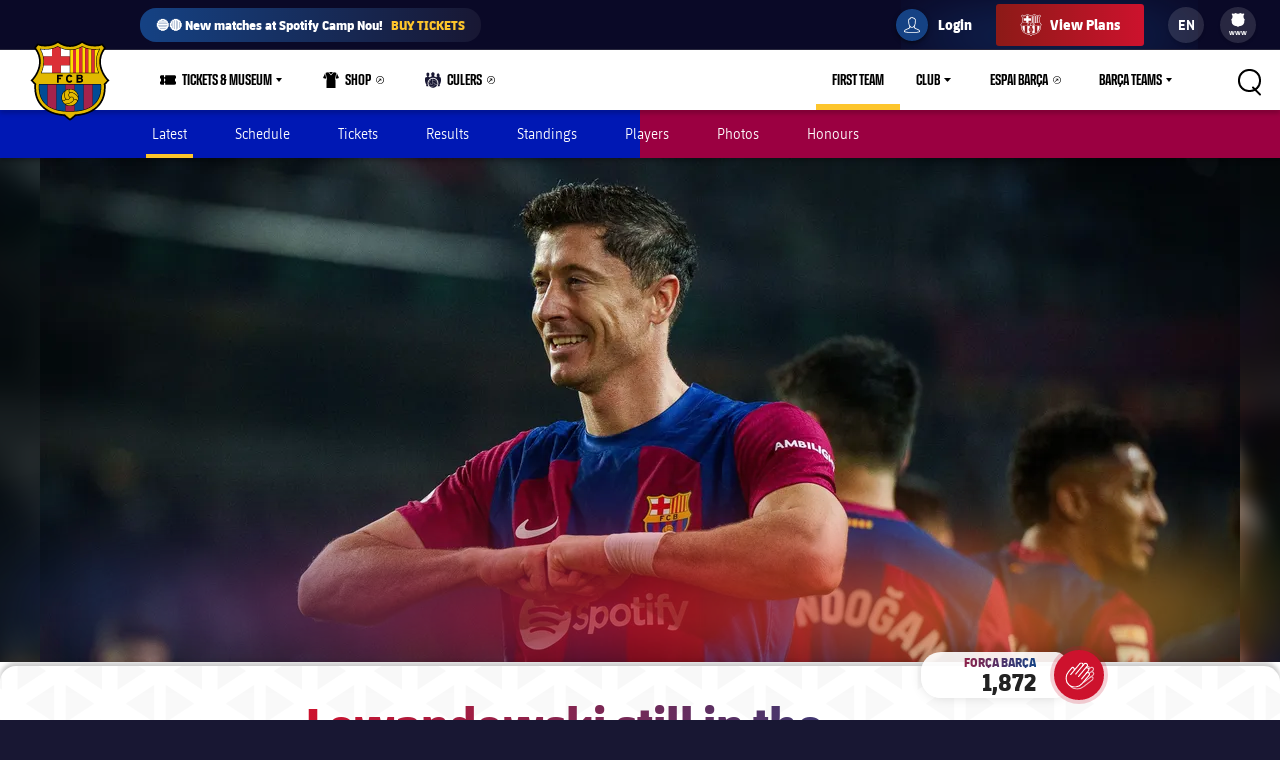

--- FILE ---
content_type: text/html;charset=utf-8
request_url: https://www.fcbarcelona.com/en/football/first-team/news/3998692/lewandowski-still-in-the-pichichi-hunt
body_size: 39988
content:
<!DOCTYPE html>

<html lang="en">
<head>
    

    

    <meta name="twitter:title" content="Lewandowski still in the Pichichi hunt"/>
<meta name="twitter:card" content="summary_large_image"/>
<meta name="twitter:image" content="https://www.fcbarcelona.com/fcbarcelona/photo/2024/05/06/f2c6f35c-dafe-40f7-9c0e-f562551fd122/_GP26441.jpg"/>
<meta property="og:image" content="https://www.fcbarcelona.com/fcbarcelona/photo/2024/05/06/f2c6f35c-dafe-40f7-9c0e-f562551fd122/_GP26441.jpg"/>
<title>Lewandowski still in the Pichichi hunt</title>
<meta name="keywords" content="text"/>
<meta property="og:type" content="article"/>
<meta name="description" content="Goal against Girona means FC Barcelona's Polish striker remains three adrift of Artem Dovbyk"/>
<meta name="twitter:site" content="@FCB"/>
<meta name="twitter:description" content="Goal against Girona means FC Barcelona's Polish striker remains three adrift of Artem Dovbyk"/>
<meta property="og:title" content="Lewandowski still in the Pichichi hunt"/>
<link rel="canonical" href="https://www.fcbarcelona.com/en/football/first-team/news/3998692/lewandowski-still-in-the-pichichi-hunt"/>
<meta property="og:description" content="Goal against Girona means FC Barcelona's Polish striker remains three adrift of Artem Dovbyk"/>

	<meta charset="UTF-8">
	<meta http-equiv="X-UA-Compatible" content="IE=edge,chrome=1">
    <meta name="mobile-web-app-capable" content="yes">
    <meta name="apple-mobile-web-app-capable" content="yes">
    <meta name="application-name" content="Barça">
    <meta name="apple-mobile-web-app-title" content="Barça">
    <meta name="theme-color" content="#FFFFFF">
    <meta name="msapplication-navbutton-color" content="#FFFFFF">
    <meta name="apple-mobile-web-app-status-bar-style" content="black-translucent">
    <meta name="msapplication-starturl" content="/">
    <meta name="viewport" content="width=device-width, initial-scale=1, shrink-to-fit=no">
    <link rel="manifest" href="/resources/v3.4.5-7905/manifest.json">

    <!-- Set resource version variable on window -->
    <script>
        window.RESOURCE_VERSION = 'v3.4.5-7905';
        console.info( `%c Version: ${ window.RESOURCE_VERSION } `, "background-color: #cd122d; color: #ffffff;" );
    </script>
    <script>window.VIDEO_PERSONALISATION_ENABLED = 'true'</script>
    <script>window.SALESFORCE_SSO = 'true'</script>
    <script>window.OTT_REQUEST = 'web'</script>
    <script>window.FLOW_ID_FREE_VIDEO_MODAL_REGISTER = 'register'</script>
    <script>window.FLOW_ID_FREE_VIDEO_MODAL_LOGIN = 'login'</script>
    <script>window.FLOW_ID_PREMIUM_VIDEO_MODAL_SUBSCRIBE = 'culerspremium'</script>
    <script>window.FLOW_ID_PREMIUM_VIDEO_MODAL_LOGIN = 'login'</script>
    <script>window.TICKET_URL = 'https://frmforms.fcbarcelona.com/entradas-futbol-reg-'</script>
    <script>window.ICONS = 'https://fcbarcelona-static-files.s3.us-east-1.amazonaws.com/icons'</script>
    <script>window.CHECKOUT = 'https://checkout.fcbarcelona.com/c/pay/cs_live_b1JkmH0v2acHDsITwWkhA6SeGfH1aU97x6yEkl8RFXCXPmiPg6PBCI3c3x#fid1d2BpamRhQ2prcSc%[base64]%2FcXdwYHgl'</script>

    <link rel="icon" sizes="192x192" type="image/png" href="/resources/v3.4.5-7905/i/icons/android-icon-192x192.png">

	<link rel="apple-touch-icon-precomposed" sizes="57x57" href="/resources/v3.4.5-7905/i/icons/apple-touch-icon-57x57.png" />
	<link rel="apple-touch-icon-precomposed" sizes="60x60" href="/resources/v3.4.5-7905/i/icons/apple-touch-icon-60x60.png" />
	<link rel="apple-touch-icon-precomposed" sizes="72x72" href="/resources/v3.4.5-7905/i/icons/apple-touch-icon-72x72.png" />
	<link rel="apple-touch-icon-precomposed" sizes="76x76" href="/resources/v3.4.5-7905/i/icons/apple-touch-icon-76x76.png" />
	<link rel="apple-touch-icon-precomposed" sizes="114x114" href="/resources/v3.4.5-7905/i/icons/apple-touch-icon-114x114.png" />
	<link rel="apple-touch-icon-precomposed" sizes="120x120" href="/resources/v3.4.5-7905/i/icons/apple-touch-icon-120x120.png" />
	<link rel="apple-touch-icon-precomposed" sizes="144x144" href="/resources/v3.4.5-7905/i/icons/apple-touch-icon-144x144.png" />
	<link rel="apple-touch-icon-precomposed" sizes="152x152" href="/resources/v3.4.5-7905/i/icons/apple-touch-icon-152x152.png" />

	<link rel="icon" type="image/png" href="/resources/v3.4.5-7905/i/favicon/favicon-196x196.png" sizes="196x196" />

	<link rel="icon" type="image/png" href="/resources/v3.4.5-7905/i/favicon/favicon-16x16.png" sizes="16x16" />
	<link rel="icon" type="image/png" href="/resources/v3.4.5-7905/i/favicon/favicon-32x32.png" sizes="32x32" />
	<link rel="icon" type="image/png" href="/resources/v3.4.5-7905/i/favicon/favicon-96x96.png" sizes="96x96" />
	<link rel="icon" type="image/png" href="/resources/v3.4.5-7905/i/favicon/favicon-128x128.png" sizes="128x128" />
	<link rel="shortcut icon" href="/resources/v3.4.5-7905/i/favicon/favicon.ico" />

	

    <link rel="amphtml" href="https://www.fcbarcelona.com/en/news/3998692/lewandowski-still-in-the-pichichi-hunt/amp">

	

<link rel="preload" href="/resources/v3.4.5-7905/fonts/FC_BARCELONA-Regular.woff2" as="font" crossorigin>
<link rel="preload" href="/resources/v3.4.5-7905/fonts/FC_BARCELONA-Bold.woff2" as="font" crossorigin>
<link rel="preload" href="/resources/v3.4.5-7905/fonts/FC_BARCELONA-Semibold.woff2" as="font" crossorigin>
<link rel="preload" href="/resources/v3.4.5-7905/fonts/FC_BARCELONA-Light.woff2" as="font" crossorigin>
<link rel="preload" href="/resources/v3.4.5-7905/fonts/FC_BARCELONA-Extrabold.woff2" as="font" crossorigin>
<link rel="preload" href="/resources/v3.4.5-7905/fonts/FC_BARCELONACONDENSEDPRO-Regular.woff2" as="font" crossorigin>
<link rel="preload" href="/resources/v3.4.5-7905/fonts/FC_BARCELONACONDENSEDPRO-Bold.woff2" as="font" crossorigin>
<link rel="preload" href="/resources/v3.4.5-7905/fonts/FC_BARCELONACONDENSEDPRO-Semibold.woff2" as="font" crossorigin>
<link rel="preload" href="/resources/v3.4.5-7905/fonts/FC_BARCELONACONDENSEDPRO-Light.woff2" as="font" crossorigin>
<link rel="preload" href="/resources/v3.4.5-7905/fonts/FC_BARCELONACONDENSEDPRO-condensed-Extrabold.woff2" as="font" crossorigin>

<style>

@font-face {
    font-family: fcb-bold;
    src: url('/resources/v3.4.5-7905/fonts/FC_BARCELONA-Bold.eot');
    src: url('/resources/v3.4.5-7905/fonts/FC_BARCELONA-Bold.woff2') format('woff2'), url('/resources/v3.4.5-7905/fonts/FC_BARCELONA-Bold.woff') format('woff'), url('/resources/v3.4.5-7905/fonts/FC_BARCELONA-Bold.ttf') format('truetype'), url('/resources/v3.4.5-7905/fonts/FC_BARCELONA-Bold.svg') format('svg');
    font-weight: normal;
    font-style: normal;
}

@font-face {
    font-family: fcb-extra-bold;
    src: url('/resources/v3.4.5-7905/fonts/FC_BARCELONA-Extrabold.eot');
    src: url('/resources/v3.4.5-7905/fonts/FC_BARCELONA-Extrabold.woff2') format('woff2'), url('/resources/v3.4.5-7905/fonts/FC_BARCELONA-Extrabold.woff') format('woff'), url('/resources/v3.4.5-7905/fonts/FC_BARCELONA-Extrabold.ttf') format('truetype'), url('/resources/v3.4.5-7905/fonts/FC_BARCELONA-Extrabold.svg') format('svg');
    font-weight: normal;
    font-style: normal;
}

@font-face {
    font-family: fcb-light;
    src: url('/resources/v3.4.5-7905/fonts/FC_BARCELONA-Light.eot');
    src: url('/resources/v3.4.5-7905/fonts/FC_BARCELONA-Light.woff2') format('woff2'), url('/resources/v3.4.5-7905/fonts/FC_BARCELONA-Light.woff') format('woff'), url('/resources/v3.4.5-7905/fonts/FC_BARCELONA-Light.ttf') format('truetype'), url('/resources/v3.4.5-7905/fonts/FC_BARCELONA-Light.svg') format('svg');
    font-weight: normal;
    font-style: normal;
}

@font-face {
    font-family: fcb-semi-bold;
    src: url('/resources/v3.4.5-7905/fonts/FC_BARCELONA-Semibold.eot');
    src: url('/resources/v3.4.5-7905/fonts/FC_BARCELONA-Semibold.woff2') format('woff2'), url('/resources/v3.4.5-7905/fonts/FC_BARCELONA-Semibold.woff') format('woff'), url('/resources/v3.4.5-7905/fonts/FC_BARCELONA-Semibold.ttf') format('truetype'), url('/resources/v3.4.5-7905/fonts/FC_BARCELONA-Semibold.svg') format('svg');
    font-weight: normal;
    font-style: normal;
}

@font-face {
    font-family: fcb-regular;
    src: url('/resources/v3.4.5-7905/fonts/FC_BARCELONA-Regular.eot');
    src: url('/resources/v3.4.5-7905/fonts/FC_BARCELONA-Regular.woff2') format('woff2'), url('/resources/v3.4.5-7905/fonts/FC_BARCELONA-Regular.woff') format('woff'), url('/resources/v3.4.5-7905/fonts/FC_BARCELONA-Regular.ttf') format('truetype'), url('/resources/v3.4.5-7905/fonts/FC_BARCELONA-Regular.svg') format('svg');
    font-weight: normal;
    font-style: normal;
}

@font-face {
    font-family: fcb-condensed-bold;
    src: url('/resources/v3.4.5-7905/fonts/FC_BARCELONACONDENSEDPRO-Bold.eot');
    src: url('/resources/v3.4.5-7905/fonts/FC_BARCELONACONDENSEDPRO-Bold.woff2') format('woff2'), url('/resources/v3.4.5-7905/fonts/FC_BARCELONACONDENSEDPRO-Bold.woff') format('woff'), url('/resources/v3.4.5-7905/fonts/FC_BARCELONACONDENSEDPRO-Bold.ttf') format('truetype'), url('/resources/v3.4.5-7905/fonts/FC_BARCELONACONDENSEDPRO-Bold.svg') format('svg');
    font-weight: normal;
    font-style: normal;
}

@font-face {
    font-family: fcb-condensed-extra-bold;
    src: url('/resources/v3.4.5-7905/fonts/FC_BARCELONACONDENSEDPRO-Extrabold.eot');
    src: url('/resources/v3.4.5-7905/fonts/FC_BARCELONACONDENSEDPRO-Extrabold.woff2') format('woff2'), url('/resources/v3.4.5-7905/fonts/FC_BARCELONACONDENSEDPRO-Extrabold.woff') format('woff'), url('/resources/v3.4.5-7905/fonts/FC_BARCELONACONDENSEDPRO-Extrabold.ttf') format('truetype'), url('/resources/v3.4.5-7905/fonts/FC_BARCELONACONDENSEDPRO-Extrabold.svg') format('svg');
    font-weight: normal;
    font-style: normal;
}

@font-face {
    font-family: fcb-condensed-light;
    src: url('/resources/v3.4.5-7905/fonts/FC_BARCELONACONDENSEDPRO-Light.eot');
    src: url('/resources/v3.4.5-7905/fonts/FC_BARCELONACONDENSEDPRO-Light.woff2') format('woff2'), url('/resources/v3.4.5-7905/fonts/FC_BARCELONACONDENSEDPRO-Light.woff') format('woff'), url('/resources/v3.4.5-7905/fonts/FC_BARCELONACONDENSEDPRO-Light.ttf') format('truetype'), url('/resources/v3.4.5-7905/fonts/FC_BARCELONACONDENSEDPRO-Light.svg') format('svg');
    font-weight: normal;
    font-style: normal;
}

@font-face {
    font-family: fcb-condensed-semi-bold;
    src: url('/resources/v3.4.5-7905/fonts/FC_BARCELONACONDENSEDPRO-Semibold.eot');
    src: url('/resources/v3.4.5-7905/fonts/FC_BARCELONACONDENSEDPRO-Semibold.woff2') format('woff2'), url('/resources/v3.4.5-7905/fonts/FC_BARCELONACONDENSEDPRO-Semibold.woff') format('woff'), url('/resources/v3.4.5-7905/fonts/FC_BARCELONACONDENSEDPRO-Semibold.ttf') format('truetype'), url('/resources/v3.4.5-7905/fonts/FC_BARCELONACONDENSEDPRO-Semibold.svg') format('svg');
    font-weight: normal;
    font-style: normal;
}

@font-face {
    font-family: fcb-condensed-regular;
    src: url('/resources/v3.4.5-7905/fonts/FC_BARCELONACONDENSEDPRO-Regular.eot');
    src: url('/resources/v3.4.5-7905/fonts/FC_BARCELONACONDENSEDPRO-Regular.woff2') format('woff2'), url('/resources/v3.4.5-7905/fonts/FC_BARCELONACONDENSEDPRO-Regular.woff') format('woff'), url('/resources/v3.4.5-7905/fonts/FC_BARCELONACONDENSEDPRO-Regular.ttf') format('truetype'), url('/resources/v3.4.5-7905/fonts/FC_BARCELONACONDENSEDPRO-Regular.svg') format('svg');
    font-weight: normal;
    font-style: normal;
}
</style>

	

<link rel="stylesheet" href="/resources/v3.4.5-7905/styles/screen.min.css" />
<div class="simple-embed js-simple-embed">
	<style> 
html {opacity: 1!important;}
[data-menu-origin-type="Barça Teams"] .mega-dropdown__column:last-child, [data-menu-origin-type="Més equips"] .mega-dropdown__column:last-child, [data-menu-origin-type="Más equipos"] .mega-dropdown__column:last-child  {border-left: .1rem solid #29283d;}
/*.js-middle-navigation-menu-item:nth-child(4) {display: none!important;}*/
.content-popup, .modal {z-index: 100;}
.fromhome {color: #154284;background: #FFCA00;padding: 0 8px;border-radius: 4px;margin-left: 6px;font-size: 1.2rem;font-style: italic;text-decoration: none;} 
span.fromhome:hover {text-decoration: none;} 
@media (max-width: 840px){
    .fromhome {color: #D31138;background: #fff;}    
}
</style>

</div>

<div class="simple-embed js-simple-embed">
	<style>
  .footer-sponsors__sponsor--ambilight svg,
  .marketing-partners__logo--ambilight
  {background:url(https://www.fcbarcelona.com/fcbarcelona/photo/2023/05/25/8121b111-9451-4c2e-a380-876bb0085c66/logo-ambilight.svg
) no-repeat center;background-size:contain;}
  .marketing-partners__logo--ambilight {width:11rem;}
  @media (max-width:1025px) {
    .footer-sponsors__sponsor--ambilight {width:20%;}
    .marketing-partners__logo--ambilight {width:11rem;}
  }
  @media (max-width:640px) {
    .footer-sponsors__sponsor--ambilight {width:27%;}
    .marketing-partners__logo--ambilight {width:8rem;}
  }
</style>
</div>

<div class="simple-embed js-simple-embed">
	<style>
	.middle-navigation__item--active .middle-navigation__icon-arrow {display:none;}
</style>
</div>

<div class="simple-embed js-simple-embed">
	<!-- Right padding to left-side menu icons -->
<style>
	@media (min-width: 840px) {
		.middle-navigation--left .middle-navigation__icon--right {
			margin-right: .6rem;
			min-width: 1.6rem;
		}
	}
</style>
</div>


    











<script type="application/ld+json">
    {
        "@context": "http://schema.org",
        "@type": "Organization",
        "name": "FC Barcelona",
        "logo": "https://www.fcbarcelona.com/resources/v3.4.5-7905/i/elements/fcb-meta-logo.png",
        "url" : "https://www.fcbarcelona.com",
        "sameAs": [
            "https://www.facebook.com/fcbarcelona",
            "https://twitter.com/FCBarcelona",
            "http://instagram.com/fcbarcelona",
            "https://www.youtube.com/fcbarcelona",
            "https://plus.google.com/116151548242653888082/posts",
            "https://www.linkedin.com/company-beta/37347/",
            "https://www.pinterest.es/fcbarcelona/"
        ],
        "address": {
            "@type": "PostalAddress",
            "addressLocality": "Barcelona, Spain",
            "postalCode": "08028",
            "streetAddress": "C. d'Aristides Maillol, 12"
        }
    }
</script>









    <script type="application/ld+json">
    {
        "@context": "http://schema.org",
        "@type": "NewsArticle",
        "mainEntityOfPage": {
            "@type": "Webpage",
            "@id": "https://www.fcbarcelona.com"
        },
        "headline": "Lewandowski still in the Pichichi hunt",
        "description": "Goal against Girona means FC Barcelona's Polish striker remains three adrift of Artem Dovbyk",
        "author": {
            "name": "FC Barcelona"
        },
        "publisher": {
            "name": "FC Barcelona",
            "@type": "Organization",
            "logo": {
                "@type": "ImageObject",
                "url": "https://www.fcbarcelona.com/resources/v3.4.5-7905/i/elements/fcb-crest.png"
            }
        },
        "datePublished": "2024-05-07",
        "timeRequired": "P2M",
        "image": "https://www.fcbarcelona.com/photo-resources/2024/05/06/232bcad8-34a7-4ecf-b0f8-c835cda8a530/_GP26441.jpg?width=624&height=368",
        "url": "https://www.fcbarcelona.com/en/football/first-team/news/3998692/lewandowski-still-in-the-pichichi-hunt"
    }
    </script>


                <link rel="alternate" href="https://www.fcbarcelona.jp/ja/news/3998692/" hreflang="ja">


                <link rel="alternate" href="https://www.fcbarcelona.com/en/news/3998692/lewandowski-still-in-the-pichichi-hunt" hreflang="en">

                <link rel="alternate" href="https://www.fcbarcelona.com/en/news/3998692/lewandowski-still-in-the-pichichi-hunt" hreflang="x-default" />

                <link rel="alternate" href="https://www.fcbarcelona.fr/fr/actualites/3998692/lewandowski-et-la-course-au-pichichi" hreflang="fr">


                <link rel="alternate" href="https://www.fcbarcelona.cat/ca/noticies/3998692/lewandowski-a-la-recerca-del-pitxitxi" hreflang="ca">


                <link rel="alternate" href="https://www.fcbarcelona.es/es/noticias/3998692/lewandowski-en-busca-del-pichichi" hreflang="es">


    
    
<script src="//translations.platform.pulselive.com/fcbarcelona/en.js" charset="UTF-8"></script><script>
    window['gtag_enable_tcf_support'] = true;
</script>
<script>
    // eslint-disable-next-line no-unused-vars
    var ANALYTICS_HELPER = (function( ) {

        var teamTypeTranslations = {
            'barca-b': 'Barca B',
            'womens-football': 'Femeni',
            'womens': 'Femeni',
            'women': 'Femeni',
            'femeni-a': 'Femeni',
            'femenino-a': 'Femeni',
            'football-feminin': 'Femeni',
            'fc-barcelona-u19a': 'Juvenil A',
            'fc-barcelona-u19b': 'Juvenil B',
            'juvenil-a': 'Juvenil A',
            'juvenil-b': 'Juvenil B',
            'primer-equip': 'Primer equip',
            'primer-equipo': 'Primer equip',
            'first-team': 'Primer equip',
            'formatiu-femeni': 'Formatiu',
            'formativo-femenino': 'Formatiu',
            'formatiu-masculi': 'Formatiu',
            'formativo-masculino': 'Formatiu',
            'barca-youth': 'Formatiu'
        };

        var sportTranslations = {
            'basketball': 'Basquet',
            'handball': 'Handbol',
            'futsal': 'Futsal',
            'roller-hockey': 'Hoquei patins',
            'football': 'Futbol'
        };

        var TABLET_BREAKPOINT = 840;
        var PHABLET_BREAKPOINT = 640;
        var ONE_SECOND_IN_MS = 1000;
        var ONE_MINUTE_IN_SECS = 60;
        var ONE_HOUR_IN_MINS = 60;
        var ONE_DAY_IN_HOURS = 24;
        var COOKIE_AUTH_NAME = 'fcb-sso-identity';
        var COOKIE_UUID_NAME = 'fcb-sso-uuid';
        var COOKIE_LOGIN_NAME = 'fcb-sso-login';
        var COOKIE_ENTITLEMENTS_NAME = 'fcb-sso-entitlements';
        var WEBVEW_COOKIE_NAME = 'webviewCookie';

        var USER_TYPE = {
            NOT_LOGGED_IN: 'general',
            REGISTERED: 'fan',
            SUBSCRIBED: 'subscriptor' 
        };

        var SUBSCRIPTION_TYPE = {
            FREE: 'barca tv free',
            PREMIUM: 'premium'
        };

        window.eventListToTracking = [];
        window.eventListSent = [];

        var fireAnalyticsOnElement = function( evt, callback ) {
            if ( evt.which === CONSTANTS.KEY_CODES.ENTER || evt.type === 'click' ) {
                var type = evt.currentTarget.getAttribute( 'data-analytics-type' );
                var section = evt.currentTarget.getAttribute( 'data-analytics-section' );
                var event = evt.currentTarget.getAttribute( 'data-analytics-event' );

                eventosDTM( type, section, event );
            }
        };

        var addEventListeners = function ( elements ) {
            var typesToUse = [ 'click', 'keypress' ];

            /*
             * Allows us to call this method dynamically. For _ rendered HTML, pass in the newly created elements to check
             * whether any listeners need adding. Example is in article-modal.js
             */
            if ( typeof elements === 'undefined' ) {
                elements = document.querySelectorAll( '[data-analytics="true"]' );
            }

            // if analytics have already been initialized, don't do it twice
            var els = [].slice.call(elements).filter( function( el ) {
                return el.getAttribute( 'data-analytics-initialised' ) !== 'true';
            } );

            for ( var i = 0; i < els.length; i++ ) {
                (function () {
                    for ( var j = 0; j < typesToUse.length; j++ ) {
                        els[ i ].addEventListener( typesToUse[ j ], fireAnalyticsOnElement );
                        els[ i ].setAttribute( 'data-analytics-initialised', 'true' );
                    }
                })();
            }
        };

        var eventosDTM = function( type, section, event ) {
    		if ( typeof _satellite === 'undefined' ) {
    			return console.warn('Unable to fire analytics event, analytics disabled.');
    		}

    		_satellite.setVar({ catFCB: type, actFCB: section, labelFCB: event});
    		_satellite.track('scEvent');
        };        
        
        var eventosDTMstoriesMultiple = function( eventCategory, eventAction, eventLabel, seccio, format, storyName, storyTile ) {
            if ( typeof _satellite === 'undefined' ) {
                return console.warn('Unable to fire analytics event, analytics disabled.');
            }

            var objEvento = {
                key : Date.now().toString() + (Math.floor(Math.random() * 9999999999) + 1).toString(),
                catFCB: eventCategory,
                actFCB: eventAction,
                labelFCB: eventLabel,
                sectionFCB: seccio,
                sTypeFCB: format,
                sNameFCB: storyName,
                sTileFCB: storyTile 
           };
            window.eventListToTracking.push(objEvento);
           _satellite.track('scEventListStories');
        };

        var eventosDTMmultiple = function( type, section, event ) {
            if ( typeof _satellite === 'undefined' ) {
                return console.warn('Unable to fire analytics event, analytics disabled.');
            }

            var objEvento = {
                key : Date.now().toString() + (Math.floor(Math.random() * 9999999999) + 1).toString(),
                catFCB: type,
                actFCB: section,
                labelFCB: event
            };
            window.eventListToTracking.push(objEvento);
            _satellite.track('scEventList');
        };

        var eventosDTMstories = function( eventCategory, eventAction, eventLabel, seccio, format, storyName, storyTile ) {
            if ( typeof _satellite === 'undefined' ) {
                return console.warn('Unable to fire analytics event, analytics disabled.');
            }

          _satellite.setVar({
                catFCB: eventCategory,
                actFCB: eventAction,
                labelFCB: eventLabel,
                sectionFCB: seccio,
                sTypeFCB: format,
                sNameFCB: storyName,
                sTileFCB: storyTile
            });
           _satellite.track('scEventStories');
       }

        var generateDataLayer = function ( analyticsModel ) {
            var contingut = {
                acces: 'general'
            }
            if ( analyticsModel.seccio ) {
                contingut.seccio = analyticsModel.seccio;
            };
            if ( analyticsModel.subseccio ) {
                contingut.subseccio = analyticsModel.subseccio;
            };
            return _mergeObjects( generateDefaultLayer( analyticsModel ), {
                contingut: contingut
            } );
        };

        var generateNewsDataLayer = function ( analyticsModel, isModal ) {
            var tags = _getTags(analyticsModel.tags);
            var newsDataLayer = _mergeObjects(generateDefaultLayer(analyticsModel), {
                contingut: {
                    seccio: _getSection('news', tags),
                    subseccio: _getSubSection(tags || ''),
                    format: 'noticia',
                    etiqueta: tags,
                    tempsLectura: _getReadingTime(analyticsModel.duration),
                    autor: analyticsModel.author || '',
                    dataPublicacio: _getPublishDate(analyticsModel.publishFrom),
                    destacat: analyticsModel.isFeatured || false,
                    diesDesdePublicacio: _getDaysSincePublishDate(analyticsModel.publishFrom),
                    videoPerNoticia: _getNumberOfVideosOnArticle( isModal ),
                    multimedia: _getMultimediaTypes( isModal ),
                    titol: analyticsModel.titol,
                }
            });

            var matchReference = _getMatchReference(analyticsModel.references);

            if ( matchReference ) {
                newsDataLayer.nomEvent = matchReference;
            }

            return newsDataLayer;
        };

        var generateGalleryDataLayer = function ( analyticsModel ) {
            var tags = _getTags(analyticsModel.tags);
            var galleryDataLayer = _mergeObjects(generateDefaultLayer(analyticsModel), {
                contingut: {
                    seccio: _getSection('photo-galleries', tags),
                    subseccio: _getSubSection(tags),
                    format: 'galeria'
                }
            });

            var matchReference = _getMatchReference(analyticsModel.references);

            if ( matchReference ) {
                galleryDataLayer.nomEvent = matchReference;
            }

            return galleryDataLayer;
        };

    	var generateBaseVideoDataLayer = function ( analyticsModel ) {
    		return _mergeObjects(generateDefaultLayer(analyticsModel), {
               contingut: {
                   seccio: _getSection('video')
               },
               video: {}
           });
    	};

        var generateDefaultLayer = function ( analyticsModel ) {
            var pageName = analyticsModel.pageName || window.location.href;

            var usuariVars = typeof fcbDL !== 'undefined' && Object.prototype.toString.call( fcbDL.usuari ) === '[object Object]' ? fcbDL.usuari : {};

            var userUUID = getCookie( COOKIE_UUID_NAME );
            var userLogin = getCookie( COOKIE_LOGIN_NAME );

            var model = {
                usuari: _mergeObjects( usuariVars, {
                    tipusUsuari: getUserType()
                } ),
                contingut: {
                    idioma: _getLanguage( analyticsModel.language ),
                    canal: getDeviceType(),
                    URL: window.location.href,
                    pageName: pageName,
                    error404: 'FALSE',
                    error500: 'FALSE',
                },
                ecommerce: {
                    plataforma: 'pulse',
                }
            }

            if ( analyticsModel.seccio ) {
                model.contingut.seccio = analyticsModel.seccio;
            }
            if ( analyticsModel.subseccio ) {
                model.contingut.subseccio = analyticsModel.subseccio;
            }

            if ( userUUID ) {
                var idUsuari = 'barcafans-' + userUUID;
                model.usuari.idUsuari = idUsuari;
            }

            return model;
        };

        var contentHasTag = function( tags, tagName ) {

            if ( !tags ) return false;

            return tags.some( function( tag ) {
                return tag.label === tagName;
            } );
        };

    	var generateCheckoutDataLayer = function ( analyticsModel ) {
        	if ( !analyticsModel.userEmail ) {
        	    return;
        	}

            var pageNameSplit = analyticsModel.pageName.split( '?' ) || window.location.href.split( '?' );
            var coupon = analyticsModel.couponId !== null ? 'eVar27=' + analyticsModel.couponId + '|' : '';
            var checkoutDataLayer = _mergeObjects(generateDefaultLayer(analyticsModel), {
                usuari: {
                    tipusUsuari: 'subscriptor',
                    tipusSubscripcio: 'premium',
                    email: analyticsModel.userEmail
                },
                contingut: {
                    pageName: pageNameSplit[0],
                    URL: analyticsModel.pageName || window.location.href,
                    categoriaSite: 'Checkout-Premium',
                    idioma: analyticsModel.language ? analyticsModel.language.toUpperCase() : 'EN',
                    canal: 'desktop',
                    error404: 'FALSE',
                    error500: 'FALSE'
                },
                ecommerce: {
                    plataforma: 'stripe',
                    preuOriginal: analyticsModel.originalPrice,
                    metodoPago: analyticsModel.paymentMethod,
                    producto:  [ 'culers;PMAnnual;1;' + analyticsModel.originalPrice + ';;' + coupon + 'evar115=false' ],
                    tpvType: 'stripe',
                    transactionId: analyticsModel.transactionId
                }
            });

            return checkoutDataLayer;
    	};

        var generateVideoDataLayer = function ( analyticsModel ) {
            var tags = _getTags(analyticsModel.tags);
            var unknown = 'No informat';
            var videoDataLayer = _mergeObjects(generateDefaultLayer(analyticsModel), {
                contingut: {
                    seccio: _getSection('video'),
                    subseccio: _getVideoSubsection( analyticsModel.tags ),
                    etiqueta: tags,
                    acces: _getEntitlement( analyticsModel.tags )
                }
            });

            videoDataLayer.video = {
                name: analyticsModel.title,
                id: analyticsModel.id,
                audio: unknown,
                duracio: contentHasTag( analyticsModel.tags, 'content-type-video--live' ) ? 'live' : analyticsModel.duration || unknown,
                streaming: contentHasTag( analyticsModel.tags, 'content-type-video--live' ) ? 'live' : 'on demand',
                playerQuality: unknown,
                dataEvent: new Date().toDateString() || unknown,
                dataPublicacio: _getPublishDate(analyticsModel.publishFrom) || unknown,
                diesDesdePublicacio: contentHasTag( analyticsModel.tags, 'content-type-video--live' ) ? 'zero' : _getDaysSincePublishDate(analyticsModel.publishFrom) || unknown,
                relacionat: analyticsModel.viaRelatedContent + '' || 'false',
                competicio: _getCompetitionId(analyticsModel.references),
                categoria: _getTags(analyticsModel.tags),
                suscripcio: getVideoEntitlement( analyticsModel.tags ),
                temporada: unknown
            }

            return videoDataLayer;
        };

        var getVideoEntitlement = function( tags = [] ) {
            var returnTagLabel = 'obert';
            for ( var i = 0; i < tags.length; i++ ) {
                var tag = tags[ i ];

                if ( !tag.label ) {
                    continue;
                }

                if ( tag.label === 'entitlement-type-premium' ) {
                    return 'paid';
                } else if ( tag.label === 'entitlement-type-barca-fans' ) {
                    returnTagLabel = 'registre';
                }
            }

            return returnTagLabel;
        };

        var getParam = function ( name ) {

            name = name.replace(/[\[]/, '\\\[').replace(/[\]]/, '\\\]');
            var regexS = '[\\?&]' + name + '=([^&#]*)';
            var regex = new RegExp(regexS);
            var results = regex.exec(window.location.search);
            if ( results === null ) {
                return '';
            }
            return decodeURIComponent(results[ 1 ].replace(/\+/g, ' '));
        }

        var getDeviceType = function () {

            var webviewCookie = getCookie( WEBVEW_COOKIE_NAME );

            if (getParam('canal') === 'web-view' || getParam('webview') === 'true' || webviewCookie) {
                return 'app-webview';
            } else if (getParam('canal') === 'MainApp') {
                return 'Main App';
            } else if (getParam('canal') === 'app-socis') {
                return 'Socis App';
            } else if ( window.innerWidth <= TABLET_BREAKPOINT && window.innerWidth >= PHABLET_BREAKPOINT ) {
                return 'tablet';
            } else if ( window.innerWidth <= PHABLET_BREAKPOINT ) {
                return 'mobile';
            } else {
                return 'desktop';
            }
        };

        var getDobDetails = function getDobDetails( dobString ) {
            if ( dobString ) {
                var birthDate = new Date( dobString );
                var birthYear = birthDate.getFullYear();
                if ( !isNaN( birthYear ) ) {
                    var ONE_YEAR = 3.154e+10;
                    return {
                        birthYear,
                        age: Math.floor( ( Date.now() - birthDate.getTime() ) / ONE_YEAR )
                    };
                }
            }
        };

        var getCookie = function( name ) {
            var reg = new RegExp(name + "=([^;]+)");
            var value = reg.exec(document.cookie);
            return (value != null) ? unescape(value[1]) : null;
        }

        var getUserType = function () {
            if ( getCookie( COOKIE_AUTH_NAME ) ) {
                var entitlementsCookie = getCookie( COOKIE_ENTITLEMENTS_NAME );
                if ( entitlementsCookie && entitlementsCookie !== 'false' ) {
                    return USER_TYPE.SUBSCRIBED;
                }
                return USER_TYPE.REGISTERED;
            }
            return USER_TYPE.NOT_LOGGED_IN;
        }

        var _getDaysSincePublishDate = function ( publishFrom ) {
            var publishDate = publishFrom || 0;

            return Math.floor((new Date() - new Date(publishDate)) / (ONE_SECOND_IN_MS * ONE_MINUTE_IN_SECS * ONE_HOUR_IN_MINS * ONE_DAY_IN_HOURS));
        };

        var _getEntitlement = function ( tags ) {
            if (contentHasTag( tags, 'entitlement-type-barca-fans' )) {
                return 'registre';
            } else if (contentHasTag( tags, 'entitlement-type-premium' )) {
                return 'paid';
            }

            return 'general';
        };

        var _getLanguage = function ( language ) {
            var lang = language || 'en';
            return lang === 'ja' ? 'JP' : lang.toUpperCase();
        };

        var _getCompetitionId = function ( references ) {
            var refs = references || [];

            var competititionId = refs.find(function (reference) {
                var type = reference.contentReference ? reference.contentReference.contentType : reference.type;
                return type === 'FOOTBALL_COMPETITION';
            });

            if ( competititionId ) {
                return competititionId.contentReference ? competititionId.contentReference.reference : competititionId.id;
            }

            return 'No informat';
        };

        var _getMatchReference = function ( references ) {
            var refs = references || [];
            var matchReference = refs.find(function (reference) {
                return reference.contentReference === 'FOOTBALL_FIXTURE';
            });

            if ( matchReference ) {
                return matchReference.reference;
            }

            return null;
        };

        var _getNumberOfVideosOnArticle = function ( isModal ) {
            var articleCls = isModal ? '.article-modal' : '.article';
            var numberOfVideos = document.querySelectorAll(articleCls + ' [data-widget="video-player-embeddable"]').length;
            return numberOfVideos === 0 ? 'zero' : numberOfVideos;
        };

        var _getMultimediaTypes = function ( isModal ) {
            var articleCls = isModal ? '.article-modal' : '.article';
            var hasVideos = document.querySelector(articleCls + ' [data-widget="video-player-embeddable"]') !== null;
            var hasPhotos = document.querySelector(articleCls + ' .embeddable-photo') !== null;
            var multimedia = hasVideos ? 'videos' : '';
            if ( hasPhotos && hasVideos ) {
                return 'fotos | videos';
            }

            return hasPhotos ? 'fotos' : multimedia;
        };

        var _getPublishDate = function ( publishFrom ) {
            return new Date(publishFrom || 0).toDateString();
        };

        var _getReadingTime = function ( duration ) {
            return Math.floor((duration || 0) / ONE_MINUTE_IN_SECS);
        };

        var _getSection = function ( type, tagString ) {
            if ( type === 'video' ) {
                return "barca tv";
            } else if ( window.coreFCBDL && coreFCBDL.contingut.seccio ) {
                return coreFCBDL.contingut.seccio;
            } else if ( tagString ) {
                return _getCategoryByTag( tagString, sportTranslations );
            }
        };

        var _getSubSection = function ( tagString ) {
            return _getCategoryByTag( tagString, teamTypeTranslations );
        };

        var _getCategoryByTag = function ( tagString, tagGroup ) {
            var tags = tagString.split( '|' );
            for ( var i = 0; i < tags.length; i++ ) {
                var category = tags[ i ].replace( 'content-category-', '' );
                if ( tagGroup[ category ] ) {
                    return tagGroup[ category ];
                }
            }
        };

        var _getTags = function ( tagsArray ) {
            var tags = tagsArray || [];

            if ( tags.length === 1 ) {
                return tags[ 0 ].label;
            }

            return tags.map(function ( tag ) {
                return tag.label;
            }).join('|').trim();
        };

        var _getTagCategories = function ( tagsArray ) {

            if ( !tagsArray || tagsArray.length === 0 ) {
                return '';
            }

            var tagCategories = [];

            for ( var i = 0; i < tagsArray.length; i++ ) {
                if ( tagsArray[ i ].label.indexOf('content-category') !== -1 ) {
                    tagCategories.push(tagsArray[ i ].label);
                }
            }

            return tagCategories.join('|');
        };

        var _getVideoSubsection = function( tagsArray ) {

            if ( !tagsArray || tagsArray.length === 0 ) {
                return '';
            }

            var subsectionPrefix = 'ott-subsection-';
            for ( var i = 0; i < tagsArray.length; i++ ) {
                if ( tagsArray[ i ].label.indexOf( subsectionPrefix ) === 0 ) {
                    return tagsArray[ i ].label.replace( subsectionPrefix, '' );
                }
            }
            return '';
        };

        var _mergeObjects = function ( baseObject, roofObject ) {
            var baseKeys = Object.keys(baseObject);
            if ( _isPlainObject( baseObject ) && _isPlainObject( roofObject ) ) {
                for ( var i = 0; i < baseKeys.length; i++ ) {
                    var key = baseKeys[ i ];

                    if ( !roofObject.hasOwnProperty(key) ) {
                        roofObject[ key ] = baseObject[ key ];
                    } else {
                        roofObject[ key ] = _mergeObjects( baseObject[ key ], roofObject[ key ] );
                    }
                }
            }

            return roofObject;
        };

        var _isPlainObject = function (obj) {
            return Object.prototype.toString.call(obj) === '[object Object]';
        };

        var _tagsContains = function ( tags, tagsToMatch ) {
            for ( var i = 0; i < tagsToMatch.length; i++ ) {

                if ( tags.includes(tagsToMatch[ i ]) ) {
                    return true;
                }
            }

            return false;
        };

        return {
            addEventListeners: addEventListeners,
            fireAnalyticsOnElement: fireAnalyticsOnElement,
            eventosDTM: eventosDTM,
            eventosDTMmultiple: eventosDTMmultiple,
            eventosDTMstories: eventosDTMstories,
            eventosDTMstoriesMultiple: eventosDTMstoriesMultiple,
            generateDataLayer: generateDataLayer,
            generateBaseVideoDataLayer: generateBaseVideoDataLayer,
            generateSportDataLayer: generateDefaultLayer,
            generateNewsDataLayer: generateNewsDataLayer,
            generateGalleryDataLayer: generateGalleryDataLayer,
            generateCheckoutDataLayer: generateCheckoutDataLayer,
            generateVideoDataLayer: generateVideoDataLayer,
            generateDefaultLayer: generateDefaultLayer,
            getDeviceType: getDeviceType,
            getDobDetails: getDobDetails,
            getUserType: getUserType,
            CONSTANTS: {
                USER_TYPE: USER_TYPE,
                SUBSCRIPTION_TYPE: SUBSCRIPTION_TYPE
            }
        };

    })();
</script>

<!-- Adobe Tag Manager -->
<script>
    //prehiding snippet for Adobe Target with asynchronous Launch deployment
    (function(g,b,d,f){var ci=b.cookie.indexOf("CookieConsent");if(ci>-1){if(b.cookie.slice(ci).split(";")[0].indexOf("statistics:true")>-1){(function(a,c,d){if(a){var e=b.createElement("style");e.id=c;e.innerHTML=d;a.appendChild(e);}})(b.getElementsByTagName("head")[0],"at-body-style",d);setTimeout(function(){var a=b.getElementsByTagName("head")[0];if(a){var c=b.getElementById("at-body-style");c&&a.removeChild(c);}},f);}}})(window,document,"body {opacity: 0 !important}",3e3);

    var adobeScript = document.createElement('script');
    adobeScript.type = 'text/javascript';
    adobeScript.async = true;
    adobeScript.src = "//assets.adobedtm.com/launch-EN34cf030df5534d6395af8319e4d4561c.min.js";
    document.getElementsByTagName('head')[0].appendChild( adobeScript );

    var sectionOverride, subsectionOverride;
    if( document.head && document.head.querySelector ) {
        var sectionTag = document.head.querySelector( 'meta[name="analytics:section"]' );
        if ( sectionTag && sectionTag.getAttribute( 'content' ) ) {
            sectionOverride = sectionTag.getAttribute( 'content' );
        }
        sectionTag = document.head.querySelector( 'meta[name="analytics:subsection"]' );
        if ( sectionTag && sectionTag.getAttribute( 'content' ) ) {
            subsectionOverride = sectionTag.getAttribute( 'content' );
        }
    }

    try {
        fcbDL = ANALYTICS_HELPER.generateSportDataLayer( {
            language: "en",
            seccio: sectionOverride || "Futbol",
            subseccio: subsectionOverride || "Primer equip"
        } );
    } catch (err) {
        fcbDL = ANALYTICS_HELPER.generateDefaultLayer( {
            language: 'en',
            seccio: sectionOverride,
            subseccio: subsectionOverride
        } );
        console.warn('Unable to create fcbDL object', err);
    }

    window.coreFCBDL = fcbDL;

    // Adds user's unique ID to the end of an href so they can be tracked across Barca properties
    setTimeout( function() {

        var barcaDomains = [
            "dev-fcb-en.pulselive.com",
            "test-fcb-en.pulselive.com",
            "fcbarcelona.com",
            "fcbarcelona.cat",
            "fcbarcelona.es",
            "fcbarcelona.fr",
            "fcbarcelona.jp",
            "fcbarcelona.cn",
            "fcbarcelona.co.it",
            "fcbarcelona.co.de",
            "barcainnovationhub.com"
        ];
        var visitor = Visitor.getInstance("7BEDF655569E15537F000101@AdobeOrg", {
          trackingServer: "smetrics.fcbarcelona.com",
          trackingServerSecure: "smetrics.fcbarcelona.com",
          marketingCloudServer: "smetrics.fcbarcelona.com",
          marketingCloudServerSecure: "smetrics.fcbarcelona.com"
        });
        barcaDomains.forEach(function(domain) {
          var domainRegex = RegExp(domain);
          if (!domainRegex.test(location.hostname)) {
            hrefSelector = '[href*="' + domain + '"]';
            document.querySelectorAll(hrefSelector).forEach(function(href) {
              href.addEventListener('mousedown', function(event) {
                var destinationURLWithVisitorIDs = visitor.appendVisitorIDsTo(event.currentTarget.href)
                event.currentTarget.href = destinationURLWithVisitorIDs.replace(/MCAID%3D.*%7CMCORGID/, 'MCAID%3D%7CMCORGID');
              });
            });
          }
        });
    }, 1000);
</script>


    <script>
        if ( typeof ANALYTICS_HELPER !== 'undefined' ) {
                var pulseliveAnalyticsModel = {};

            fcbDL = ANALYTICS_HELPER.generateNewsDataLayer(pulseliveAnalyticsModel, false);
        }
    </script>



<script>

    if ( typeof ANALYTICS_HELPER !== 'undefined' ) {

            var section = 'Primer equip';

        var dataLayerObject = {
            'idioma': "en",
            'canal': ANALYTICS_HELPER.getDeviceType(),
            'seccio': section
        };

        dataLayer = [dataLayerObject];
    }

</script>

<script>
    window.FOOTBALL_CONFIG = {};
    FOOTBALL_CONFIG.ALLOWED_COMPETITIONS = ['EU_CL','ES_PL','ES_SC','ES_JG','ES_CR','IG_CF','WO_CL','ES_PF','ES_CRA','ES_SF','IG_FW','WO_CC','EU_UC'];
    FOOTBALL_CONFIG.KNOCKOUT_COMPETITIONS = ['EU_CL','ES_SC','ES_CR','EU_SC','IG_CL','ES_JG','ES_CT','WO_CL','ES_CRA','ES_SF','EU_UC'];
    FOOTBALL_CONFIG.MATCHES_FILTER_COMPSEASONS = [501,492,490,424,491,488,461,467,513,507,473,499,520,583,556,589,724,712,828,792,776,830];
    FOOTBALL_CONFIG.PLAYER_STATS_COMPETITIONS = [2,21,23,24,25,29,3];
    FOOTBALL_CONFIG.PLAYER_STATS_COMPSEASONS = [828,792,830,829,850];
    FOOTBALL_CONFIG.IGNORED_COMPSEASONS = [270,203];
    FOOTBALL_CONFIG.CURRENT_SEASON_LABEL = "2025/2026";
    FOOTBALL_CONFIG.HOME_TEAM_IDS = [49,1890];
</script>


<div class="check-out" data-widget="checkout" data-script="fcb_sso" data-cta-class="js-premium-cta" data-product-id="Culers_Premium-80c2e15"></div>
<script id="storyteller-script" type="text/javascript" data-src="https://storyteller.azureedge.net/javascript-sdk/10.3.5/dist/storyteller.min.js" src="https://content.usestoryteller.com/javascript-sdk/10.3.5/dist/storyteller.min.js"></script>

    
<!-- Google Tag Manager -->
<script>
    (function(w,d,s,l,i){w[l]=w[l]||[];w[l].push({'gtm.start':
    new Date().getTime(),event:'gtm.js'});var f=d.getElementsByTagName(s)[0],
    j=d.createElement(s),dl=l!='dataLayer'?'&l='+l:'';j.async=true;j.src=
    'https://www.googletagmanager.com/gtm.js?id='+i+dl;f.parentNode.insertBefore(j,f);
    })(window,document,'script','dataLayer','GTM-TR7BQW');
</script>
<!-- End Google Tag Manager -->

    

    <!-- Service Worker Registration -->
    <script type="text/javascript">
        "serviceWorker" in navigator && window.addEventListener( "load" , function() {
            navigator.serviceWorker.register("/sw.js?resourcesPath=v3.4.5-7905")
            .then(
                function( e ) {
                    console.log("ServiceWorker successfully registered with scope: ",e.scope)
                },
                function( e ){
                    console.error( "ServiceWorker registration failed: ", e )
                }
            )
        });
    </script>
    
    <style>
        .mdc-breakdown,
        .mdc-leaderboard,
        .mdc-scroll-to-leaderboard {
            display: none;
        }
    
    
        .article-modal {
            z-index: 60;
        }

        .branding-bar {
            background: linear-gradient(270deg, #9b0041 0, #9b0041 48%, #0018b4 52%, #0018b4) !important;
        }
        
        .secondary-navigation-mobile__icon.secondary-navigation-mobile__icon--nextmatch.icon {
            width: 3.6rem;
        }

        @media (max-width: 640px) {
            
            .filters-mobile {
                z-index: 70;
            }
        
            .filters__container {
                z-index: 80;
            }
            
            .modal--article-open.modal-fade .filters__container {
                z-index: 60;
            }
        }
        
        @media (max-width: 840px) {
            .mobile-quick-nav__item {
                font-size: 2.1rem;
            }
        }
        
            .navigation-fixed-container--hide-secondary .navigation:after {        
            background: linear-gradient(90deg, #0018b4 50%, #9b0041 0) !important;
            
        }
        
        
    </style>

    
</head>
<body class="fcb-site">

	<!-- used on desktop -->

<div class="navigation-fixed-container  js-navigation-fixed-container mobile-message" data-script="fcb_navigation" data-widget="navigation">
    <div id="mobile-nav" class="main-mobile-navigation js-premium-check">
        <div class="main-mobile-navigation__mobile-message js-mobile-message">
            

    <div class="top-slim-message-container"
        data-widget="nav-message"
        data-script="fcb_navigation">
        <a href="https://www.fcbarcelona.com/en/tickets/football?int=WB_25-26_K11-12&btm_source=WebBarca&btm_medium=NativeRibbon&btm_campaign=FUTMASC-SINGLEGAMETICKETS_EN_TKT_FUT_WW"
            class="top-slim-message top-slim-message--link is-mobile js-message "
            data-analytics="true"
            data-analytics-type="missatge-alerta"
            data-analytics-section="click"
            data-analytics-event="🔵🔴 New matches at Spotify Camp Nou!"
            data-hide-on-click="false"
            data-entitlement-type="free"
            data-promo-id="fcb-nav-message-4064340"
             >
        🔵🔴 New matches at Spotify Camp Nou!
            <span class="top-slim-message__link-text">BUY TICKETS</span>
        </a>
    </div>

        </div>
        <div class="main-mobile-navigation__fixed-section js-fixed-container">
            <div class="main-mobile-navigation__mobile-logo-menu-container">
                <a href="/en/" class="main-mobile-navigation__mobile-logo-container" title="Visit www.fcbarcelona.com">
                    <div class="main-mobile-navigation__mobile-logo">
                        
<svg class="icon "><use xmlns:xlink="http://www.w3.org/1999/xlink" xlink:href="/resources/v3.4.5-7905/i/svg-output/icn.svg#fc-barcelona"></use></svg>
<span class="visually-hidden">label.aria.barcelonabadge</span>


                    </div>
                </a>
                
<div class="user-options" data-widget="user-options">

    <button class="user-options__mobile-cta-open js-mobile-cta-open"
        data-analytics="true" 
        data-analytics-type="top-men" 
        data-analytics-section="go-to-login"
        data-analytics-event="culers">
	<svg class="icon " >
		<use xmlns:xlink="http://www.w3.org/1999/xlink" xlink:href="/resources/v3.4.5-7905/i/svg-output/icn.svg#user"></use>
	</svg>
    <span class="visually-hidden">user</span>
        Culers
        <span class="visually-hidden">label.aria.culers</span>
    </button>

    <div class="user-options__membership-icon u-hide-tablet" >
        <a href="/en/culers" 
            class="user-options__upgrade"
            data-analytics="true"
            data-analytics-type="top-menu"
            data-analytics-section="upgrade-to-premium"
            data-analytics-event="barcatv"
            data-flow-id-subscribe="culerspremium">
            Upgrade to PREMIUM
        </a>
    <img class="user-options__svg-icon user-options__svg-icon--premium" src="/resources/v3.4.5-7905/i/svg-files/account/culers-premium.svg" alt="">
        <span class="visually-hidden">Culers</span>
    </div>

    <button class="user-options__account js-account" role="button">
        <div class="user-options__account-avatar-container js-account js-account-avatar-container u-hide"
            data-analytics="true" 
            data-analytics-type="top-men" 
            data-analytics-section="go-to-private-area"
            data-analytics-event="my-account">
            <div class="user-options__account-avatar js-account-avatar"></div>
        </div>
        <span class="user-options__name-holder user-options__name-holder--premium js-account">
            <span class="user-options__account-text user-options__account-text--desktop js-account-text-desktop"></span>
            <span class="user-options__account-text user-options__account-text--mobile js-account-text-mobile"></span>
            <span class="user-options__upgrade u-show-tablet">Upgrade</span>
        </span>
        <span class="user-options__name-holder user-options__name-holder--upgrade js-barca-videos-subscribe"
            data-analytics="true"
            data-analytics-type="top-menu"
            data-analytics-section="upgrade-to-premium"
            data-analytics-event="barcatv"
            data-flow-id-subscribe="culerspremium">
            <span class="user-options__account-text user-options__account-text--desktop js-account-text-desktop"></span>
            <span class="user-options__account-text user-options__account-text--mobile js-account-text-mobile"></span>
            <span class="user-options__upgrade u-show-tablet">Upgrade</span>
        </span>
	</button>

    <div class="user-options__buttons-wrapper">
        <div class="user-options__button-container user-options__button-container--login">
            <button class="user-options__button js-login"
                data-analytics="true" 
                data-analytics-type="login" 
                data-analytics-section="login-boto" 
                data-analytics-event="header"
                data-flow-id-login="login"
            >
                <span class="user-options__user-icon">
	<svg class="icon " >
		<use xmlns:xlink="http://www.w3.org/1999/xlink" xlink:href="/resources/v3.4.5-7905/i/svg-output/icn.svg#user"></use>
	</svg>
    <span class="visually-hidden">user</span>
                </span>
                <span class="visually-hidden">label.aria.culers</span>
                Login
            </button>
        </div>
        <div class="user-options__button-container user-options__button-container--register">
            <button class="user-options__button js-register"
                data-analytics="true" 
                data-analytics-type="register" 
                data-analytics-section="register-boto" 
                data-analytics-event="header"
                data-flow-id-register="register"
            >
	<svg class="icon user-options__barca-icon" >
		<use xmlns:xlink="http://www.w3.org/1999/xlink" xlink:href="/resources/v3.4.5-7905/i/svg-output/icn.svg#barca-monochrome"></use>
	</svg>
    <span class="visually-hidden">barca-monochrome</span>
                Become A Culer
            </button>
            <button class="user-options__mobile-cta-close js-mobile-cta-close" aria-label="Close">
	<svg class="icon " >
		<use xmlns:xlink="http://www.w3.org/1999/xlink" xlink:href="/resources/v3.4.5-7905/i/svg-output/icn.svg#close"></use>
	</svg>
    <span class="visually-hidden">close</span>
                <span class="visually-hidden">Close</span>
            </button>
        </div>
	</div>
    
</div>

                
    <div class="mobile-burger-menu  js-burger-menu">
        <div class="burger-menu">
            <div class="burger-menu__icon burger-menu__icon--top"></div>
            <div class="burger-menu__icon burger-menu__icon--middle"></div>
            <div class="burger-menu__icon burger-menu__icon--bottom"></div>
        </div>
        <span class="mobile-burger-menu__title">Menu</span>
    </div>

                <span class="main-mobile-navigation__glow"></span>
            </div>
            <div class="main-mobile-navigation__quick-nav">
                
    <nav class="secondary-navigation-mobile" data-widget="secondary-nav-mobile" data-script="fcb_navigation" aria-label="label.secondarynavigation">
    <div class="secondary-navigation-mobile__item  js-tab">
        <a class="secondary-navigation-mobile__link" href="https://store.fcbarcelona.com/?ext=OCM_420&utm_source=WebBarca&utm_medium=Menu&utm_campaign=MenuWebBarca_ORG_BLM_HOME_OCM_webBarca_TXT_WW_EN" rel="noopener" target="_blank">
                <div class="secondary-navigation-mobile__icon-container">
                    <div class="secondary-navigation-mobile__icon secondary-navigation-mobile__icon--uniform icon"
                         style="background-image:url(https://fcbarcelona-static-files.s3.us-east-1.amazonaws.com/mobile-slider/uniform.svg)"></div>
                    <span class="visually-hidden">uniform</span>
                </div>
            <div class="secondary-navigation-mobile__title">
                Shop
                    <svg class="secondary-navigation-mobile__icon secondary-navigation-mobile__icon--external icon"><use xmlns:xlink="http://www.w3.org/1999/xlink" xlink:href="/resources/v3.4.5-7905/i/svg-output/icn.svg#external"></use></svg>
                    <span class="visually-hidden">label.aria.external</span>
            </div>
        </a>
    </div>
    <div class="secondary-navigation-mobile__item isActive js-tab">
        <a class="secondary-navigation-mobile__link" href="/en/tickets/things-to-do-in-barcelona?int=WB_&btm_source=WebBarca&btm_medium=MainMenu&btm_campaign=TSE_EN_TKT_ALL_WW" >
                <div class="secondary-navigation-mobile__icon-container">
                    <div class="secondary-navigation-mobile__icon secondary-navigation-mobile__icon--ticket-full icon"
                         style="background-image:url(https://fcbarcelona-static-files.s3.us-east-1.amazonaws.com/mobile-slider/ticket-full.svg)"></div>
                    <span class="visually-hidden">ticket-full</span>
                </div>
            <div class="secondary-navigation-mobile__title">
                Tickets & Museum
            </div>
        </a>
    </div>
    <div class="secondary-navigation-mobile__item  js-tab">
        <a class="secondary-navigation-mobile__link" href="/en/tickets/hospitality?int=WB_24-25_K020-92&btm_source=WebBarca&btm_medium=MainMenu&btm_campaign=barcabusiness_EN_TKT_B2B_WW" >
                <div class="secondary-navigation-mobile__icon-container">
                    <div class="secondary-navigation-mobile__icon secondary-navigation-mobile__icon--ticket-vip icon"
                         style="background-image:url(https://fcbarcelona-static-files.s3.us-east-1.amazonaws.com/mobile-slider/ticket-vip.svg)"></div>
                    <span class="visually-hidden">ticket-vip</span>
                </div>
            <div class="secondary-navigation-mobile__title">
                BARÇA BUSINESS
            </div>
        </a>
    </div>
    <div class="secondary-navigation-mobile__item  js-tab">
        <a class="secondary-navigation-mobile__link" href="/en/culers?int=WB_&btm_source=WebBarca&btm_medium=MainMenu&btm_campaign=LPCulers_EN_DIG_CULERS_WW" >
                <div class="secondary-navigation-mobile__icon-container">
                    <div class="secondary-navigation-mobile__icon secondary-navigation-mobile__icon--culers-ball icon"
                         style="background-image:url(https://fcbarcelona-static-files.s3.us-east-1.amazonaws.com/mobile-slider/culers-ball.svg)"></div>
                    <span class="visually-hidden">culers-ball</span>
                </div>
            <div class="secondary-navigation-mobile__title">
                Culers
            </div>
        </a>
    </div>
    </nav>

            </div>
        </div>
    </div>
    <div id="nav" class="navigation js-nav-main">
        <div class="navigation__core js-nav-core">
            
            <div class="navigation__primary">
                <div class="navigation__top u-hide-tablet">
                    
<nav class="top-slim-nav js-premium-check" aria-label="label.slimnavigation">
    <div class="top-slim-nav__message u-hide-tablet">
        

    <div class="top-slim-message-container"
        data-widget="nav-message"
        data-script="fcb_navigation">
        <a href="https://www.fcbarcelona.com/en/tickets/football?int=WB_25-26_K11-12&btm_source=WebBarca&btm_medium=NativeRibbon&btm_campaign=FUTMASC-SINGLEGAMETICKETS_EN_TKT_FUT_WW"
            class="top-slim-message top-slim-message--link  js-message "
            data-analytics="true"
            data-analytics-type="missatge-alerta"
            data-analytics-section="click"
            data-analytics-event="🔵🔴 New matches at Spotify Camp Nou!"
            data-hide-on-click="false"
            data-entitlement-type="free"
            data-promo-id="fcb-nav-message-3063099"
            target="_blank" >
        🔵🔴 New matches at Spotify Camp Nou!
            <span class="top-slim-message__link-text">BUY TICKETS</span>
        </a>
    </div>

    </div>
    <div class="top-slim-nav__right-hand-row">
        <div class="top-slim-nav__user-actions">
            
<div class="user-options" data-widget="user-options">

    <button class="user-options__mobile-cta-open js-mobile-cta-open"
        data-analytics="true" 
        data-analytics-type="top-men" 
        data-analytics-section="go-to-login"
        data-analytics-event="culers">
	<svg class="icon " >
		<use xmlns:xlink="http://www.w3.org/1999/xlink" xlink:href="/resources/v3.4.5-7905/i/svg-output/icn.svg#user"></use>
	</svg>
    <span class="visually-hidden">user</span>
        Culers
        <span class="visually-hidden">label.aria.culers</span>
    </button>

    <div class="user-options__membership-icon u-hide-tablet" >
        <a href="/en/culers" 
            class="user-options__upgrade"
            data-analytics="true"
            data-analytics-type="top-menu"
            data-analytics-section="upgrade-to-premium"
            data-analytics-event="barcatv"
            data-flow-id-subscribe="culerspremium">
            Upgrade to PREMIUM
        </a>
    <img class="user-options__svg-icon user-options__svg-icon--premium" src="/resources/v3.4.5-7905/i/svg-files/account/culers-premium.svg" alt="">
        <span class="visually-hidden">Culers</span>
    </div>

    <button class="user-options__account js-account" role="button">
        <div class="user-options__account-avatar-container js-account js-account-avatar-container u-hide"
            data-analytics="true" 
            data-analytics-type="top-men" 
            data-analytics-section="go-to-private-area"
            data-analytics-event="my-account">
            <div class="user-options__account-avatar js-account-avatar"></div>
        </div>
        <span class="user-options__name-holder user-options__name-holder--premium js-account">
            <span class="user-options__account-text user-options__account-text--desktop js-account-text-desktop"></span>
            <span class="user-options__account-text user-options__account-text--mobile js-account-text-mobile"></span>
            <span class="user-options__upgrade u-show-tablet">Upgrade</span>
        </span>
        <span class="user-options__name-holder user-options__name-holder--upgrade js-barca-videos-subscribe"
            data-analytics="true"
            data-analytics-type="top-menu"
            data-analytics-section="upgrade-to-premium"
            data-analytics-event="barcatv"
            data-flow-id-subscribe="culerspremium">
            <span class="user-options__account-text user-options__account-text--desktop js-account-text-desktop"></span>
            <span class="user-options__account-text user-options__account-text--mobile js-account-text-mobile"></span>
            <span class="user-options__upgrade u-show-tablet">Upgrade</span>
        </span>
	</button>

    <div class="user-options__buttons-wrapper">
        <div class="user-options__button-container user-options__button-container--login">
            <button class="user-options__button js-login"
                data-analytics="true" 
                data-analytics-type="login" 
                data-analytics-section="login-boto" 
                data-analytics-event="header"
                data-flow-id-login="login"
            >
                <span class="user-options__user-icon">
	<svg class="icon " >
		<use xmlns:xlink="http://www.w3.org/1999/xlink" xlink:href="/resources/v3.4.5-7905/i/svg-output/icn.svg#user"></use>
	</svg>
    <span class="visually-hidden">user</span>
                </span>
                <span class="visually-hidden">label.aria.culers</span>
                Login
            </button>
        </div>
        <div class="user-options__button-container user-options__button-container--register">
            <button class="user-options__button js-register"
                data-analytics="true" 
                data-analytics-type="register" 
                data-analytics-section="register-boto" 
                data-analytics-event="header"
                data-flow-id-register="register_only"
            >
	<svg class="icon user-options__barca-icon" >
		<use xmlns:xlink="http://www.w3.org/1999/xlink" xlink:href="/resources/v3.4.5-7905/i/svg-output/icn.svg#barca-monochrome"></use>
	</svg>
    <span class="visually-hidden">barca-monochrome</span>
                Become A Culer
            </button>
            <button class="user-options__mobile-cta-close js-mobile-cta-close" aria-label="Close">
	<svg class="icon " >
		<use xmlns:xlink="http://www.w3.org/1999/xlink" xlink:href="/resources/v3.4.5-7905/i/svg-output/icn.svg#close"></use>
	</svg>
    <span class="visually-hidden">close</span>
                <span class="visually-hidden">Close</span>
            </button>
        </div>
	</div>
    
</div>

    <div class="language-switcher" data-widget="language-switcher" tabindex="0" aria-label="label.languageswitcher">
    <div class="language-switcher__active-language js-language-active">
        <div class="language-switcher__text">
            <div class="langauge-switcher__name">EN</div>
        </div>
    </div>
        <ul class="language-switcher__dropdown js-language-dropdown">
            <li class='language-switcher__heading js-no-keyboard-focus'>Choose your language<div class="language-switcher__close-container mobile-close js-language-switcher-close"><svg class="language-switcher__mobile-close icon"><use xmlns:xlink="http://www.w3.org/1999/xlink" xlink:href="/resources/v3.4.5-7905/i/svg-output/icn.svg#close"></use></svg>
            <span class="visually-hidden">Close</span>
            </div></li>
            <li class="language-switcher__item no-focus language-switcher__item--active" data-language-code="en" tabindex="-1" data-analytics="true" data-analytics-type="top-menu" data-analytics-section="language" data-analytics-event="en">
                <a href="https://www.fcbarcelona.com/en/" hreflang="en" class="language-switcher__item-link js-language-link" aria-label="Choose your language en">
    <div class="language-switcher__text">
        <div class="langauge-switcher__name">English</div>
            <div class="language-switcher__viewing">Viewing</div>
    </div>
                </a>
            </li>
            <li class="language-switcher__item no-focus " data-href="https://www.fcbarcelona.cat/ca/"  data-language-code="ca" tabindex="-1" data-analytics="true" data-analytics-type="top-menu" data-analytics-section="language" data-analytics-event="ca">
                <a href="https://www.fcbarcelona.cat/ca/" hreflang="ca" class="language-switcher__item-link js-language-link" aria-label="Choose your language ca">
    <div class="language-switcher__text">
        <div class="langauge-switcher__name">Català</div>
    </div>
                </a>
            </li>
            <li class="language-switcher__item no-focus " data-href="https://www.fcbarcelona.es/es/"  data-language-code="es" tabindex="-1" data-analytics="true" data-analytics-type="top-menu" data-analytics-section="language" data-analytics-event="es">
                <a href="https://www.fcbarcelona.es/es/" hreflang="es" class="language-switcher__item-link js-language-link" aria-label="Choose your language es">
    <div class="language-switcher__text">
        <div class="langauge-switcher__name">Castellano</div>
    </div>
                </a>
            </li>
            <li class="language-switcher__item no-focus " data-href="https://www.fcbarcelona.fr/fr/"  data-language-code="fr" tabindex="-1" data-analytics="true" data-analytics-type="top-menu" data-analytics-section="language" data-analytics-event="fr">
                <a href="https://www.fcbarcelona.fr/fr/" hreflang="fr" class="language-switcher__item-link js-language-link" aria-label="Choose your language fr">
    <div class="language-switcher__text">
        <div class="langauge-switcher__name">Français</div>
    </div>
                </a>
            </li>
            <li class="language-switcher__item no-focus " data-href="https://www.fcbarcelona.jp/ja/"  data-language-code="ja" tabindex="-1" data-analytics="true" data-analytics-type="top-menu" data-analytics-section="language" data-analytics-event="ja">
                <a href="https://www.fcbarcelona.jp/ja/" hreflang="ja" class="language-switcher__item-link js-language-link" aria-label="Choose your language ja">
    <div class="language-switcher__text">
        <div class="langauge-switcher__name">日本語</div>
    </div>
                </a>
            </li>
            <li class="language-switcher__item no-focus " data-href="http://www.fcbarcelona.cn/"   tabindex="-1" data-analytics="true" data-analytics-type="top-menu" data-analytics-section="language" >
                <a href="http://www.fcbarcelona.cn/" hreflang="" class="language-switcher__item-link js-language-link" aria-label="Choose your language ">
    <div class="language-switcher__text">
        <div class="langauge-switcher__name">中文</div>
    </div>
                </a>
            </li>
        </ul>
    </div>



    <div class="js-current-page-translations" data-url-ja='/ja/football/first-team/news/3998692/lewandowski-still-in-the-pichichi-hunt' data-url-en='/en/football/first-team/news/3998692/lewandowski-still-in-the-pichichi-hunt' data-url-fr='/fr/football/equipe-premiere/actualites//3998692/lewandowski-still-in-the-pichichi-hunt' data-url-ca='/ca/futbol/primer-equip/noticies//3998692/lewandowski-still-in-the-pichichi-hunt' data-url-es='/es/futbol/primer-equipo/noticias//3998692/lewandowski-still-in-the-pichichi-hunt'></div>

        </div>
        <div class="top-slim-nav__fcb-sites-nav">
            
    <nav class="fcbsites" data-script="fcb_navigation" data-widget="fcb-navigation" aria-label="label.navigation">
        <div class="fcbsites__button" tabindex="0" aria-haspopup="true" role="menu">
            <div class="fcbsites__icon-container" role="menuitem">
	<svg class="icon fcbsites__icon" >
		<use xmlns:xlink="http://www.w3.org/1999/xlink" xlink:href="/resources/v3.4.5-7905/i/svg-output/icn.svg#filled-badge"></use>
	</svg>
    <span class="visually-hidden">filled-badge</span>
                <span class="visually-hidden">label.aria.bellblockcolour</span>
                <div class="fcbsites__close fcbsites__close--left"></div>
                <div class="fcbsites__close fcbsites__close--right"></div>
            </div>
            <span class="fcbsites__badge-txt">www<span>
        </div>

        <div class="fcbsites__panel">
            <ul class="fcbsites__dropdown js-fcb-sites-dropdown" role="group" aria-expanded="false" data-observe="fcb-sites">
    <li class="fcbsites__item fcbsites-promo-item " role="menuitem">
        <a href="https://barcaacademy.fcbarcelona.com/en/?btm_source=WebBarca&btm_medium=BarcaSites&btm_campaign=BarcaAcademy_ORG_DIG_WEB_WebBarca_TXT_WW_EN" class="fcbsites-promo-item__link" tabindex="-1" target="_blank" rel="noopener" data-analytics="true" data-analytics-type="top-menu" data-analytics-section="fcb-sites" data-analytics-event="Barça Academy">
            <div class="fcbsites-promo-item__image">
                <picture class="promo__image">
                    <source srcset="https://www.fcbarcelona.com/photo-resources/fcbarcelona/photo/2018/10/18/2bc43670-d59c-40c9-a9b3-f2f8f1cc8167/icon_cub.png?width=56&height=56, https://www.fcbarcelona.com/photo-resources/fcbarcelona/photo/2018/10/18/2bc43670-d59c-40c9-a9b3-f2f8f1cc8167/icon_cub.png?width=112&height=112 2x">
                    <img src="https://www.fcbarcelona.com/photo-resources/fcbarcelona/photo/2018/10/18/2bc43670-d59c-40c9-a9b3-f2f8f1cc8167/icon_cub.png?width=56&height=56" alt="Barça Academy" />
                </picture>
            </div>
            <div class="fcbsites-promo-item__content">
                <div class="fcbsites-promo-item__heading">Barça Academy</div>
                <div class="fcbsites-promo-item__summary">The flagship Barça school. Teaching Barça values to boys and girls</div>
            </div>
        </a>
    </li>
    <li class="fcbsites__item fcbsites-promo-item " role="menuitem">
        <a href="https://foundation.fcbarcelona.com/home?ext=OCM_880&utm_source=WebBarca&utm_medium=BarcaSites&utm_campaign=Fundacio_ORG_DIG_WEB_TXT_WW_EN&utm_term=BarcaSitesFundacio" class="fcbsites-promo-item__link" tabindex="-1" target="_blank" rel="noopener" data-analytics="true" data-analytics-type="top-menu" data-analytics-section="fcb-sites" data-analytics-event="Barça Foundation">
            <div class="fcbsites-promo-item__image">
                <picture class="promo__image">
                    <source srcset="https://www.fcbarcelona.com/photo-resources/fcbarcelona/photo/2018/10/18/2bc43670-d59c-40c9-a9b3-f2f8f1cc8167/icon_cub.png?width=56&height=56, https://www.fcbarcelona.com/photo-resources/fcbarcelona/photo/2018/10/18/2bc43670-d59c-40c9-a9b3-f2f8f1cc8167/icon_cub.png?width=112&height=112 2x">
                    <img src="https://www.fcbarcelona.com/photo-resources/fcbarcelona/photo/2018/10/18/2bc43670-d59c-40c9-a9b3-f2f8f1cc8167/icon_cub.png?width=56&height=56" alt="Barça Foundation" />
                </picture>
            </div>
            <div class="fcbsites-promo-item__content">
                <div class="fcbsites-promo-item__heading">Barça Foundation</div>
                <div class="fcbsites-promo-item__summary">The Official site of the Barça Foundation.</div>
            </div>
        </a>
    </li>
    <li class="fcbsites__item fcbsites-promo-item " role="menuitem">
        <a href="https://barcainnovationhub.fcbarcelona.com/?btm_source=WebBarca&btm_medium=BarcaSites&btm_campaign=Bihub_ORG_DIG_WEB_WebBarca_TXT_WW_EN" class="fcbsites-promo-item__link" tabindex="-1" target="_blank" rel="noopener" data-analytics="true" data-analytics-type="top-menu" data-analytics-section="fcb-sites" data-analytics-event="Barça Innovation Hub">
            <div class="fcbsites-promo-item__image">
                <picture class="promo__image">
                    <source srcset="https://www.fcbarcelona.com/photo-resources/fcbarcelona/photo/2018/10/18/2bc43670-d59c-40c9-a9b3-f2f8f1cc8167/icon_cub.png?width=56&height=56, https://www.fcbarcelona.com/photo-resources/fcbarcelona/photo/2018/10/18/2bc43670-d59c-40c9-a9b3-f2f8f1cc8167/icon_cub.png?width=112&height=112 2x">
                    <img src="https://www.fcbarcelona.com/photo-resources/fcbarcelona/photo/2018/10/18/2bc43670-d59c-40c9-a9b3-f2f8f1cc8167/icon_cub.png?width=56&height=56" alt="Barça Innovation Hub" />
                </picture>
            </div>
            <div class="fcbsites-promo-item__content">
                <div class="fcbsites-promo-item__heading">Barça Innovation Hub</div>
                <div class="fcbsites-promo-item__summary">The center for sports knowledge and innovation.</div>
            </div>
        </a>
    </li>
    <li class="fcbsites__item fcbsites-promo-item " role="menuitem">
        <a href="https://barcamobile.com/en" class="fcbsites-promo-item__link" tabindex="-1" target="_blank" rel="noopener" data-analytics="true" data-analytics-type="top-menu" data-analytics-section="fcb-sites" data-analytics-event="Barça Mobile">
            <div class="fcbsites-promo-item__image">
                <picture class="promo__image">
                    <source srcset="https://www.fcbarcelona.com/photo-resources/fcbarcelona/photo/2018/10/18/2bc43670-d59c-40c9-a9b3-f2f8f1cc8167/icon_cub.png?width=56&height=56, https://www.fcbarcelona.com/photo-resources/fcbarcelona/photo/2018/10/18/2bc43670-d59c-40c9-a9b3-f2f8f1cc8167/icon_cub.png?width=112&height=112 2x">
                    <img src="https://www.fcbarcelona.com/photo-resources/fcbarcelona/photo/2018/10/18/2bc43670-d59c-40c9-a9b3-f2f8f1cc8167/icon_cub.png?width=56&height=56" alt="Barça Mobile" />
                </picture>
            </div>
            <div class="fcbsites-promo-item__content">
                <div class="fcbsites-promo-item__heading">Barça Mobile</div>
                <div class="fcbsites-promo-item__summary">The virtual mobile network operator of FC Barcelona</div>
            </div>
        </a>
    </li>
    <li class="fcbsites__item fcbsites-promo-item " role="menuitem">
        <a href="https://espaibarca.fcbarcelona.com/en/?btm_source=WebBarca&btm_medium=BarcaSites&btm_campaign=EspaiBarca_ORG_DIG_WEB_WebBarca_TXT_WW_EN" class="fcbsites-promo-item__link" tabindex="-1" target="_blank" rel="noopener" data-analytics="true" data-analytics-type="top-menu" data-analytics-section="fcb-sites" data-analytics-event="Espai Barça">
            <div class="fcbsites-promo-item__image">
                <picture class="promo__image">
                    <source srcset="https://www.fcbarcelona.com/photo-resources/fcbarcelona/photo/2018/10/18/2bc43670-d59c-40c9-a9b3-f2f8f1cc8167/icon_cub.png?width=56&height=56, https://www.fcbarcelona.com/photo-resources/fcbarcelona/photo/2018/10/18/2bc43670-d59c-40c9-a9b3-f2f8f1cc8167/icon_cub.png?width=112&height=112 2x">
                    <img src="https://www.fcbarcelona.com/photo-resources/fcbarcelona/photo/2018/10/18/2bc43670-d59c-40c9-a9b3-f2f8f1cc8167/icon_cub.png?width=56&height=56" alt="Espai Barça" />
                </picture>
            </div>
            <div class="fcbsites-promo-item__content">
                <div class="fcbsites-promo-item__heading">Espai Barça</div>
                <div class="fcbsites-promo-item__summary">The largest and most innovative sports and entertainment space</div>
            </div>
        </a>
    </li>
    <li class="fcbsites__item fcbsites-promo-item " role="menuitem">
        <a href="https://one.fcbarcelona.com/en?int=WB_23-24_A129-90&btm_source=WebBarca&btm_medium=BarcaSites&btm_campaign=BarcaOneLaunch_EN_DIG_OTT_WW" class="fcbsites-promo-item__link" tabindex="-1" target="_blank" rel="noopener" data-analytics="true" data-analytics-type="top-menu" data-analytics-section="fcb-sites" data-analytics-event="Barça One">
            <div class="fcbsites-promo-item__image">
                <picture class="promo__image">
                    <source srcset="https://www.fcbarcelona.com/photo-resources/fcbarcelona/photo/2018/10/18/2bc43670-d59c-40c9-a9b3-f2f8f1cc8167/icon_cub.png?width=56&height=56, https://www.fcbarcelona.com/photo-resources/fcbarcelona/photo/2018/10/18/2bc43670-d59c-40c9-a9b3-f2f8f1cc8167/icon_cub.png?width=112&height=112 2x">
                    <img src="https://www.fcbarcelona.com/photo-resources/fcbarcelona/photo/2018/10/18/2bc43670-d59c-40c9-a9b3-f2f8f1cc8167/icon_cub.png?width=56&height=56" alt="Barça One" />
                </picture>
            </div>
            <div class="fcbsites-promo-item__content">
                <div class="fcbsites-promo-item__heading">Barça One</div>
                <div class="fcbsites-promo-item__summary">The official streaming platform of FC Barcelona</div>
            </div>
        </a>
    </li>
    <li class="fcbsites__item fcbsites-promo-item " role="menuitem">
        <a href="https://memorialfcbarcelona.com/en" class="fcbsites-promo-item__link" tabindex="-1" target="_blank" rel="noopener" data-analytics="true" data-analytics-type="top-menu" data-analytics-section="fcb-sites" data-analytics-event="Memorial FC Barcelona">
            <div class="fcbsites-promo-item__image">
                <picture class="promo__image">
                    <source srcset="https://www.fcbarcelona.com/photo-resources/fcbarcelona/photo/2018/10/18/2bc43670-d59c-40c9-a9b3-f2f8f1cc8167/icon_cub.png?width=56&height=56, https://www.fcbarcelona.com/photo-resources/fcbarcelona/photo/2018/10/18/2bc43670-d59c-40c9-a9b3-f2f8f1cc8167/icon_cub.png?width=112&height=112 2x">
                    <img src="https://www.fcbarcelona.com/photo-resources/fcbarcelona/photo/2018/10/18/2bc43670-d59c-40c9-a9b3-f2f8f1cc8167/icon_cub.png?width=56&height=56" alt="Memorial FC Barcelona" />
                </picture>
            </div>
            <div class="fcbsites-promo-item__content">
                <div class="fcbsites-promo-item__heading">Memorial FC Barcelona</div>
                <div class="fcbsites-promo-item__summary">FC Barcelona Memorial Official Website</div>
            </div>
        </a>
    </li>
    <li class="fcbsites__item fcbsites-promo-item " role="menuitem">
        <a href="https://barcavision.fcbarcelona.com/?btm_source=WebBarca&btm_medium=BarcaSites&btm_campaign=Barca-Vision_ORG_DIG_WEB_WebBarca_TXT_WW_EN" class="fcbsites-promo-item__link" tabindex="-1" target="_blank" rel="noopener" data-analytics="true" data-analytics-type="top-menu" data-analytics-section="fcb-sites" data-analytics-event="Barça Vision">
            <div class="fcbsites-promo-item__image">
                <picture class="promo__image">
                    <source srcset="https://www.fcbarcelona.com/photo-resources/fcbarcelona/photo/2018/10/18/2bc43670-d59c-40c9-a9b3-f2f8f1cc8167/icon_cub.png?width=56&height=56, https://www.fcbarcelona.com/photo-resources/fcbarcelona/photo/2018/10/18/2bc43670-d59c-40c9-a9b3-f2f8f1cc8167/icon_cub.png?width=112&height=112 2x">
                    <img src="https://www.fcbarcelona.com/photo-resources/fcbarcelona/photo/2018/10/18/2bc43670-d59c-40c9-a9b3-f2f8f1cc8167/icon_cub.png?width=56&height=56" alt="Barça Vision" />
                </picture>
            </div>
            <div class="fcbsites-promo-item__content">
                <div class="fcbsites-promo-item__heading">Barça Vision</div>
                <div class="fcbsites-promo-item__summary">Barça Vision is an innovative platform that uses emerging technologies like Web3 and Artificial intelligence to revolutionise the fan experience.</div>
            </div>
        </a>
    </li>
    <li class="fcbsites__item fcbsites-promo-item " role="menuitem">
        <a href="https://store.fcbarcelona.com/en/?ext=OCM_2913&utm_source=WebBarca&utm_medium=BarcaSites&utm_campaign=BLM_ORG_BLM_HOME_OCM_webBarca_TXT_WW_EN&utm_content=&utm_term=BarcaSitesBLM" class="fcbsites-promo-item__link" tabindex="-1" target="_blank" rel="noopener" data-analytics="true" data-analytics-type="top-menu" data-analytics-section="fcb-sites" data-analytics-event="Barça Official Store Camp Nou">
            <div class="fcbsites-promo-item__image">
                <picture class="promo__image">
                    <source srcset="https://www.fcbarcelona.com/photo-resources/fcbarcelona/photo/2018/10/18/2bc43670-d59c-40c9-a9b3-f2f8f1cc8167/icon_cub.png?width=56&height=56, https://www.fcbarcelona.com/photo-resources/fcbarcelona/photo/2018/10/18/2bc43670-d59c-40c9-a9b3-f2f8f1cc8167/icon_cub.png?width=112&height=112 2x">
                    <img src="https://www.fcbarcelona.com/photo-resources/fcbarcelona/photo/2018/10/18/2bc43670-d59c-40c9-a9b3-f2f8f1cc8167/icon_cub.png?width=56&height=56" alt="Barça Official Store Camp Nou" />
                </picture>
            </div>
            <div class="fcbsites-promo-item__content">
                <div class="fcbsites-promo-item__heading">Barça Official Store Camp Nou</div>
                <div class="fcbsites-promo-item__summary">Shop now at Barça's Official Store Camp Nou</div>
            </div>
        </a>
    </li>
    <li class="fcbsites__item fcbsites-promo-item " role="menuitem">
        <a href="https://penyes.fcbarcelona.com/en/" class="fcbsites-promo-item__link" tabindex="-1" target="_blank" rel="noopener" data-analytics="true" data-analytics-type="top-menu" data-analytics-section="fcb-sites" data-analytics-event="Barça Penyes">
            <div class="fcbsites-promo-item__image">
                <picture class="promo__image">
                    <source srcset="https://www.fcbarcelona.com/photo-resources/fcbarcelona/photo/2018/10/18/2bc43670-d59c-40c9-a9b3-f2f8f1cc8167/icon_cub.png?width=56&height=56, https://www.fcbarcelona.com/photo-resources/fcbarcelona/photo/2018/10/18/2bc43670-d59c-40c9-a9b3-f2f8f1cc8167/icon_cub.png?width=112&height=112 2x">
                    <img src="https://www.fcbarcelona.com/photo-resources/fcbarcelona/photo/2018/10/18/2bc43670-d59c-40c9-a9b3-f2f8f1cc8167/icon_cub.png?width=56&height=56" alt="Barça Penyes" />
                </picture>
            </div>
            <div class="fcbsites-promo-item__content">
                <div class="fcbsites-promo-item__heading">Barça Penyes</div>
                <div class="fcbsites-promo-item__summary">All the official information of the FC Barcelona Supporters' Clubs</div>
            </div>
        </a>
    </li>
    <li class="fcbsites__item fcbsites-promo-item " role="menuitem">
        <a href="https://agrupaciojugadors.fcbarcelona.com/en/?btm_source=WebBarca&btm_medium=BarcaSites&btm_campaign=ABJ_ORG_DIG_WEB_WebBarca_TXT_WW_EN" class="fcbsites-promo-item__link" tabindex="-1" target="_blank" rel="noopener" data-analytics="true" data-analytics-type="top-menu" data-analytics-section="fcb-sites" data-analytics-event="Agrupació Jugadors">
            <div class="fcbsites-promo-item__image">
                <picture class="promo__image">
                    <source srcset="https://www.fcbarcelona.com/photo-resources/fcbarcelona/photo/2018/10/18/2bc43670-d59c-40c9-a9b3-f2f8f1cc8167/icon_cub.png?width=56&height=56, https://www.fcbarcelona.com/photo-resources/fcbarcelona/photo/2018/10/18/2bc43670-d59c-40c9-a9b3-f2f8f1cc8167/icon_cub.png?width=112&height=112 2x">
                    <img src="https://www.fcbarcelona.com/photo-resources/fcbarcelona/photo/2018/10/18/2bc43670-d59c-40c9-a9b3-f2f8f1cc8167/icon_cub.png?width=56&height=56" alt="Agrupació Jugadors" />
                </picture>
            </div>
            <div class="fcbsites-promo-item__content">
                <div class="fcbsites-promo-item__heading">Agrupació Jugadors</div>
                <div class="fcbsites-promo-item__summary">The organisation that unites ex-players from all FC Barcelona football teams.</div>
            </div>
        </a>
    </li>
    <li class="fcbsites__item fcbsites-promo-item " role="menuitem">
        <a href="https://players.fcbarcelona.com/en?btm_source=WebBarca&btm_medium=BarcaSites&btm_campaign=Players_ORG_DIG_WEB_WebBarca_TXT_WW_EN" class="fcbsites-promo-item__link" tabindex="-1" target="_blank" rel="noopener" data-analytics="true" data-analytics-type="top-menu" data-analytics-section="fcb-sites" data-analytics-event="Barça Players">
            <div class="fcbsites-promo-item__image">
                <picture class="promo__image">
                    <source srcset="https://www.fcbarcelona.com/photo-resources/fcbarcelona/photo/2018/10/18/2bc43670-d59c-40c9-a9b3-f2f8f1cc8167/icon_cub.png?width=56&height=56, https://www.fcbarcelona.com/photo-resources/fcbarcelona/photo/2018/10/18/2bc43670-d59c-40c9-a9b3-f2f8f1cc8167/icon_cub.png?width=112&height=112 2x">
                    <img src="https://www.fcbarcelona.com/photo-resources/fcbarcelona/photo/2018/10/18/2bc43670-d59c-40c9-a9b3-f2f8f1cc8167/icon_cub.png?width=56&height=56" alt="Barça Players" />
                </picture>
            </div>
            <div class="fcbsites-promo-item__content">
                <div class="fcbsites-promo-item__heading">Barça Players</div>
                <div class="fcbsites-promo-item__summary">Find all the players that have played for Barça!</div>
            </div>
        </a>
    </li>
    <li class="fcbsites__item fcbsites-promo-item " role="menuitem">
        <a href="https://www.fcbrookies.cat/?btm_source=WebBarca&btm_medium=BarcaSites&btm_campaign=Rookies_ORG_DIG_WEB_WebBarca_TXT_WW_EN" class="fcbsites-promo-item__link" tabindex="-1" target="_blank" rel="noopener" data-analytics="true" data-analytics-type="top-menu" data-analytics-section="fcb-sites" data-analytics-event="Barça Rookies">
            <div class="fcbsites-promo-item__image">
                <picture class="promo__image">
                    <source srcset="https://www.fcbarcelona.com/photo-resources/fcbarcelona/photo/2018/10/18/2bc43670-d59c-40c9-a9b3-f2f8f1cc8167/icon_cub.png?width=56&height=56, https://www.fcbarcelona.com/photo-resources/fcbarcelona/photo/2018/10/18/2bc43670-d59c-40c9-a9b3-f2f8f1cc8167/icon_cub.png?width=112&height=112 2x">
                    <img src="https://www.fcbarcelona.com/photo-resources/fcbarcelona/photo/2018/10/18/2bc43670-d59c-40c9-a9b3-f2f8f1cc8167/icon_cub.png?width=56&height=56" alt="Barça Rookies" />
                </picture>
            </div>
            <div class="fcbsites-promo-item__content">
                <div class="fcbsites-promo-item__heading">Barça Rookies</div>
                <div class="fcbsites-promo-item__summary">Barça's most special fans!</div>
            </div>
        </a>
    </li>
            </ul>
        </div>
    </nav>

        </div>
        <span class="top-slim-nav__glow"></span>
    </div>
</nav>
                </div>
                <div class="navigation__middle white-theme">
                    <div class="navigation__logo-container">
                    <a href="/en/" class="navigation__logo" title="Visit www.fcbarcelona.com">
                        
<svg class="icon "><use xmlns:xlink="http://www.w3.org/1999/xlink" xlink:href="/resources/v3.4.5-7905/i/svg-output/icn.svg#fc-barcelona"></use></svg>
<span class="visually-hidden">label.aria.barcelonabadge</span>


                    </a>
                        
                    </div>
                    <div class="navigation__middle-menus">
                        

<nav id="main-nav-left" class="middle-navigation middle-navigation--left" aria-label="label.mainnavigationleft">
    <div class="middle-navigation__item middle-navigation__item--dropdown ticket-full   js-middle-navigation-menu-item js-middle-navigation-dropdown-button js-middle-navigation-menu-item-hover" tabindex="0" aria-haspopup="true" role="menu" data-menu-origin-type="Tickets & Museum">
            <svg class="middle-navigation__icon--right middle-navigation__icon--ticket-full icon">
                <use xmlns:xlink="http://www.w3.org/1999/xlink" xlink:href="/resources/v3.4.5-7905/i/svg-output/icn.svg#ticket-full"></use>
            </svg>
            <div class="visually-hidden">ticket-full</div>
        <p role="menuitem">Tickets & Museum</p>
        <svg class="middle-navigation__icon middle-navigation__icon-arrow icon"><use xmlns:xlink="http://www.w3.org/1999/xlink" xlink:href="/resources/v3.4.5-7905/i/svg-output/icn.svg#caret-down"></use></svg>
        <div class="visually-hidden">label.share.caretdown</div>
        <ul id="middle-navigation-dropdown-0" class="middle-navigation__dropdown js-middle-navigation-dropdown middle-navigation__dropdown--two-columns" role="group" aria-expanded="false">
            <li class="middle-navigation__sub-item" role="menuitem">
                <a href="/en/tickets/football" data-analytics="true" data-analytics-type="main-menu" data-analytics-section="entrades i museu" data-analytics-event="futbol masculí">
                    Men's Football
                </a>
            </li>
            <li class="middle-navigation__sub-item" role="menuitem">
                <a href="/en/tickets/vip/vip-football" data-analytics="true" data-analytics-type="main-menu" data-analytics-section="entrades i museu" data-analytics-event="vip futbol masculí">
                    VIP Men's football
                </a>
            </li>
            <li class="middle-navigation__sub-item" role="menuitem">
                <a href="/en/tickets/camp-nou-experience" data-analytics="true" data-analytics-type="main-menu" data-analytics-section="entrades i museu" data-analytics-event="tours & museu">
                    Tours & Museum
                </a>
            </li>
            <li class="middle-navigation__sub-item" role="menuitem">
                <a href="/en/tickets/basketball" data-analytics="true" data-analytics-type="main-menu" data-analytics-section="entrades i museu" data-analytics-event="bàsquet masculí">
                    Men’s Basketball
                </a>
            </li>
            <li class="middle-navigation__sub-item" role="menuitem">
                <a href="/en/tickets/vip/vip-basketball" data-analytics="true" data-analytics-type="main-menu" data-analytics-section="entrades i museu" data-analytics-event="vip bàsquet masculí">
                    VIP Men’s Basketball
                </a>
            </li>
            <li class="middle-navigation__sub-item" role="menuitem">
                <a href="/en/tickets/womens-football" data-analytics="true" data-analytics-type="main-menu" data-analytics-section="entrades i museu" data-analytics-event="futbol femení">
                    Women's football
                </a>
            </li>
            <li class="middle-navigation__sub-item" role="menuitem">
                <a href="/en/tickets/handball" data-analytics="true" data-analytics-type="main-menu" data-analytics-section="entrades i museu" data-analytics-event="handbol">
                    Handball
                </a>
            </li>
            <li class="middle-navigation__sub-item" role="menuitem">
                <a href="/en/tickets/futsal" data-analytics="true" data-analytics-type="main-menu" data-analytics-section="entrades i museu" data-analytics-event="futbol-sala">
                    Futsal
                </a>
            </li>
            <li class="middle-navigation__sub-item" role="menuitem">
                <a href="/en/tickets/roller-hockey" data-analytics="true" data-analytics-type="main-menu" data-analytics-section="entrades i museu" data-analytics-event="hoquei patins">
                    Roller-Hockey
                </a>
            </li>
            <li class="middle-navigation__sub-item" role="menuitem">
                <a href="/en/tickets/barca-atletic" data-analytics="true" data-analytics-type="main-menu" data-analytics-section="entrades i museu" data-analytics-event="barça atlètic">
                    Barça Atlètic
                </a>
            </li>
            <li class="middle-navigation__sub-item" role="menuitem">
                <a href="/en/tickets/ice-rink" data-analytics="true" data-analytics-type="main-menu" data-analytics-section="entrades i museu" data-analytics-event="pista de gel">
                    Ice rink
                </a>
            </li>
            <li class="middle-navigation__sub-item" role="menuitem">
                <a href="/en/tickets/packs-and-promotions-fcbarcelona" data-analytics="true" data-analytics-type="main-menu" data-analytics-section="entrades i museu" data-analytics-event="packs i promocions">
                    Packs and promotions
                </a>
            </li>
            <li class="middle-navigation__sub-item" role="menuitem">
                <a href="/en/tickets/hospitality" data-analytics="true" data-analytics-type="main-menu" data-analytics-section="entrades i museu" data-analytics-event="barça business">
                    Barça Business
                </a>
            </li>
            <li class="middle-navigation__sub-item" role="menuitem">
                <a href="/en/tickets/things-to-do-in-barcelona" data-analytics="true" data-analytics-type="main-menu" data-analytics-section="entrades i museu" data-analytics-event="tot sobre entrades">
                    All about tickets
                </a>
            </li>
            <li class="middle-navigation__sub-item" role="menuitem">
                <a href="/en/club/facilities/barca-cafe" data-analytics="true" data-analytics-type="main-menu" data-analytics-section="entrades i museu" data-analytics-event="barça cafe">
                    Barça Cafe
                </a>
            </li>
        </ul>
    </div>
    <div class="middle-navigation__item middle-navigation__item--external uniform  js-middle-navigation-menu-item-hover">
        <a href="https://store.fcbarcelona.com/en/?ext=OCM_420&utm_source=WebBarca&utm_medium=Menu&utm_campaign=MenuWebBarca_ORG_BLM_HOME_OCM_webBarca_TXT_WW_EN" target="_blank" rel="noopener" data-analytics="true" data-analytics-type="main-menu" data-analytics-section="botiga" data-analytics-event="">
                <svg class="middle-navigation__icon--right middle-navigation__icon--uniform icon">
                    <use xmlns:xlink="http://www.w3.org/1999/xlink" xlink:href="/resources/v3.4.5-7905/i/svg-output/icn.svg#uniform"></use>
                </svg>
                <span class="visually-hidden">uniform"></span>
            Shop
        </a>
        <svg class="middle-navigation__icon middle-navigation__icon--external icon"><use xmlns:xlink="http://www.w3.org/1999/xlink" xlink:href="/resources/v3.4.5-7905/i/svg-output/icn.svg#external"></use></svg>
        <div class="social-share-float__title visually-hidden">label.share.external</div>
    </div>
    <div class="middle-navigation__item middle-navigation__item--external culers-ball  js-middle-navigation-menu-item-hover">
        <a href="/en/culers?int=WB_&btm_source=WebBarca&btm_medium=MainMenu&btm_campaign=LPCulers_EN_DIG_CULERS_WW" target="_blank" rel="noopener" data-analytics="true" data-analytics-type="main-menu" data-analytics-section="culers" data-analytics-event="">
                <svg class="middle-navigation__icon--right middle-navigation__icon--culers-ball icon">
                    <use xmlns:xlink="http://www.w3.org/1999/xlink" xlink:href="/resources/v3.4.5-7905/i/svg-output/icn.svg#culers-ball"></use>
                </svg>
                <span class="visually-hidden">culers-ball"></span>
            Culers
        </a>
        <svg class="middle-navigation__icon middle-navigation__icon--external icon"><use xmlns:xlink="http://www.w3.org/1999/xlink" xlink:href="/resources/v3.4.5-7905/i/svg-output/icn.svg#external"></use></svg>
        <div class="social-share-float__title visually-hidden">label.share.external</div>
    </div>
</nav>
                        <div class="navigation__middle-inner">
                            


<nav id="main-nav-right" class="middle-navigation middle-navigation--right middle-navigation--right-highlighted" aria-label="label.mainnavigationright">
    <div class="middle-navigation__item middle-navigation__item--dropdown   middle-navigation__item--active js-middle-navigation-menu-item js-middle-navigation-dropdown-button"  data-menu-origin-type="First Team">
        <p role="menuitem">First Team</p>
        <svg class="middle-navigation__icon middle-navigation__icon-arrow icon"><use xmlns:xlink="http://www.w3.org/1999/xlink" xlink:href="/resources/v3.4.5-7905/i/svg-output/icn.svg#caret-down"></use></svg>
        <span class="visually-hidden">label.aria.caretdown</span>
        <ul id="middle-navigation-dropdown-0" class="middle-navigation__dropdown js-middle-navigation-dropdown " role="group" aria-expanded="false">
            <li class="middle-navigation__sub-item" role="menuitem">
                <a href="/en/football/first-team/news" data-analytics="true" data-analytics-type="main-menu" data-analytics-section="primer equip" data-analytics-event="actualitat">
                    Latest
                </a>
            </li>
            <li class="middle-navigation__sub-item" role="menuitem">
                <a href="/en/football/first-team/schedule" data-analytics="true" data-analytics-type="main-menu" data-analytics-section="primer equip" data-analytics-event="calendari">
                    Schedule
                </a>
            </li>
            <li class="middle-navigation__sub-item" role="menuitem">
                <a href="/en/tickets/football" data-analytics="true" data-analytics-type="main-menu" data-analytics-section="primer equip" data-analytics-event="entrades">
                    Tickets
                </a>
            </li>
            <li class="middle-navigation__sub-item" role="menuitem">
                <a href="/en/football/first-team/results" data-analytics="true" data-analytics-type="main-menu" data-analytics-section="primer equip" data-analytics-event="resultats">
                    Results
                </a>
            </li>
            <li class="middle-navigation__sub-item" role="menuitem">
                <a href="/en/football/first-team/standings" data-analytics="true" data-analytics-type="main-menu" data-analytics-section="primer equip" data-analytics-event="classificació">
                    Standings
                </a>
            </li>
            <li class="middle-navigation__sub-item" role="menuitem">
                <a href="/en/football/first-team/players" data-analytics="true" data-analytics-type="main-menu" data-analytics-section="primer equip" data-analytics-event="jugadors">
                    Players
                </a>
            </li>
            <li class="middle-navigation__sub-item" role="menuitem">
                <a href="/en/football/first-team/photos" data-analytics="true" data-analytics-type="main-menu" data-analytics-section="primer equip" data-analytics-event="fotos">
                    Photos
                </a>
            </li>
            <li class="middle-navigation__sub-item" role="menuitem">
                <a href="/en/football/first-team/honours" data-analytics="true" data-analytics-type="main-menu" data-analytics-section="primer equip" data-analytics-event="palmarès">
                    Honours
                </a>
            </li>
        </ul>
    </div>
    <div class="middle-navigation__item middle-navigation__item--dropdown    js-middle-navigation-menu-item js-middle-navigation-dropdown-button" tabindex="0" aria-haspopup="true" role="menu" data-menu-origin-type="Club">
        <p role="menuitem">Club</p>
        <svg class="middle-navigation__icon middle-navigation__icon-arrow icon"><use xmlns:xlink="http://www.w3.org/1999/xlink" xlink:href="/resources/v3.4.5-7905/i/svg-output/icn.svg#caret-down"></use></svg>
        <span class="visually-hidden">label.aria.caretdown</span>
        <ul id="middle-navigation-dropdown-1" class="middle-navigation__dropdown js-middle-navigation-dropdown middle-navigation__dropdown--two-columns" role="group" aria-expanded="false">
            <li class="middle-navigation__sub-item" role="menuitem">
                <a href="/en/cat-culer" data-analytics="true" data-analytics-type="main-menu" data-analytics-section="club" data-analytics-event="cat culer">
                    Cat Culer
                </a>
            </li>
            <li class="middle-navigation__sub-item" role="menuitem">
                <a href="/en/club/news" data-analytics="true" data-analytics-type="main-menu" data-analytics-section="club" data-analytics-event="actualitat">
                    Latest
                </a>
            </li>
            <li class="middle-navigation__sub-item" role="menuitem">
                <a href="/en/club/club-schedule" data-analytics="true" data-analytics-type="main-menu" data-analytics-section="club" data-analytics-event="agenda">
                    Schedule
                </a>
            </li>
            <li class="middle-navigation__sub-item" role="menuitem">
                <a href="/en/revistafcb/" data-analytics="true" data-analytics-type="main-menu" data-analytics-section="club" data-analytics-event="revista barça">
                    Revista Barça
                </a>
            </li>
            <li class="middle-navigation__sub-item" role="menuitem">
                <a href="/en/club/organisation-and-strategic-plan/the-board-of-directors" data-analytics="true" data-analytics-type="main-menu" data-analytics-section="club" data-analytics-event="organització">
                    Organisation
                </a>
            </li>
            <li class="middle-navigation__sub-item" role="menuitem">
                <a href="/en/club/identity" data-analytics="true" data-analytics-type="main-menu" data-analytics-section="club" data-analytics-event="identitat">
                    Identity
                </a>
            </li>
            <li class="middle-navigation__sub-item" role="menuitem">
                <a href="/en/club/history/decade-by-decade" data-analytics="true" data-analytics-type="main-menu" data-analytics-section="club" data-analytics-event="història">
                    History
                </a>
            </li>
            <li class="middle-navigation__sub-item" role="menuitem">
                <a href="https://foundation.fcbarcelona.com/" data-analytics="true" data-analytics-type="main-menu" data-analytics-section="club" data-analytics-event="fundació">
                    Foundation
                </a>
            </li>
            <li class="middle-navigation__sub-item" role="menuitem">
                <a href="/en/club/documentation-center" data-analytics="true" data-analytics-type="main-menu" data-analytics-section="club" data-analytics-event="centre de documentació">
                    Documentation Centre
                </a>
            </li>
            <li class="middle-navigation__sub-item" role="menuitem">
                <a href="/en/club/sustainability/" data-analytics="true" data-analytics-type="main-menu" data-analytics-section="club" data-analytics-event="sostenibilitat">
                    Sustainability
                </a>
            </li>
            <li class="middle-navigation__sub-item" role="menuitem">
                <a href="/en/club/masia-360" data-analytics="true" data-analytics-type="main-menu" data-analytics-section="club" data-analytics-event="la masia">
                    La Masia
                </a>
            </li>
            <li class="middle-navigation__sub-item" role="menuitem">
                <a href="/en/club/facilities/" data-analytics="true" data-analytics-type="main-menu" data-analytics-section="club" data-analytics-event="instal·lacions">
                    Facilities
                </a>
            </li>
            <li class="middle-navigation__sub-item" role="menuitem">
                <a href="/en/live-works-spotify-camp-nou" data-analytics="true" data-analytics-type="main-menu" data-analytics-section="club" data-analytics-event="les obres en directe">
                    Spotify Camp Nou work
                </a>
            </li>
            <li class="middle-navigation__sub-item" role="menuitem">
                <a href="https://barcainnovationhub.fcbarcelona.com/?int=WB_24-25_30-81&btm_source=WebBarca&btm_medium=MainMenu&btm_campaign=FCB-BIHUB_EN_BIHUB_FON_WW" data-analytics="true" data-analytics-type="main-menu" data-analytics-section="club" data-analytics-event="barça innovation hub">
                    Barça Innovation Hub
                </a>
            </li>
            <li class="middle-navigation__sub-item" role="menuitem">
                <a href="/en/club/transparency" data-analytics="true" data-analytics-type="main-menu" data-analytics-section="club" data-analytics-event="transparència i compliance">
                    Transparency and Compliance
                </a>
            </li>
            <li class="middle-navigation__sub-item" role="menuitem">
                <a href="/en/club/child-safeguarding" data-analytics="true" data-analytics-type="main-menu" data-analytics-section="club" data-analytics-event="protecció infància">
                    Child safeguarding system
                </a>
            </li>
            <li class="middle-navigation__sub-item" role="menuitem">
                <a href="/en/club/services" data-analytics="true" data-analytics-type="main-menu" data-analytics-section="club" data-analytics-event="serveis">
                    Services
                </a>
            </li>
            <li class="middle-navigation__sub-item" role="menuitem">
                <a href="/en/club/press/press-passes" data-analytics="true" data-analytics-type="main-menu" data-analytics-section="club" data-analytics-event="premsa">
                    Press
                </a>
            </li>
            <li class="middle-navigation__sub-item" role="menuitem">
                <a href="/en/club/accessibility-facilities" data-analytics="true" data-analytics-type="main-menu" data-analytics-section="club" data-analytics-event="accessibilitat">
                    Accessibility
                </a>
            </li>
            <li class="middle-navigation__sub-item" role="menuitem">
                <a href="/en/club/members" data-analytics="true" data-analytics-type="main-menu" data-analytics-section="club" data-analytics-event="members">
                    Members
                </a>
            </li>
            <li class="middle-navigation__sub-item" role="menuitem">
                <a href="/en/club/partners" data-analytics="true" data-analytics-type="main-menu" data-analytics-section="club" data-analytics-event="patrocinadors">
                    Partners
                </a>
            </li>
        </ul>
    </div>
    <div class="middle-navigation__item middle-navigation__item--external js-middle-navigation-menu-item  ">
        <a href="https://espaibarca.fcbarcelona.com/en" target="_blank" rel="noopener" data-analytics="true" data-analytics-type="main-menu" data-analytics-section="espai barça" data-analytics-event="">
            Espai Barça
        </a>
        <svg class="middle-navigation__icon middle-navigation__icon--external icon"><use xmlns:xlink="http://www.w3.org/1999/xlink" xlink:href="/resources/v3.4.5-7905/i/svg-output/icn.svg#external"></use></svg>
        <span class="visually-hidden">label.aria.external</span>
    </div>

    <div class="middle-navigation__item middle-navigation__item--dropdown middle-navigation__item--mega    js-middle-navigation-menu-item js-middle-navigation-dropdown-button" tabindex="0" aria-haspopup="true" role="menu" data-menu-origin-type="Barça Teams">
        <span class="middle-navigation__item-text" role="menuitem">Barça Teams</span>
        <svg class="middle-navigation__icon middle-navigation__icon-arrow icon"><use xmlns:xlink="http://www.w3.org/1999/xlink" xlink:href="/resources/v3.4.5-7905/i/svg-output/icn.svg#caret-down"></use></svg>
        <span class="visually-hidden">label.aria.caretdown</span>
        <div class="mega-dropdown js-middle-navigation-mega">
            <div class="mega-dropdown__column mega-dropdown__column--title">Barça Teams</div>

                <div class="mega-dropdown__column">
                    <ul class="mega-dropdown__list" role="group" aria-expanded="false">
                        <li class="mega-dropdown__list-item mega-dropdown__list-item--title">Football</li>
                            <li class="mega-dropdown__list-item " role="menuitem">
                                <a class="mega-dropdown__list-link" href="/en/football/first-team/news" data-analytics="true" data-analytics-type="main-menu" data-analytics-section="futbol" data-analytics-event="primer equip">
                                    First Team
                                </a>
                            </li>
                            <li class="mega-dropdown__list-item " role="menuitem">
                                <a class="mega-dropdown__list-link" href="/en/football/womens-football/news" data-analytics="true" data-analytics-type="main-menu" data-analytics-section="futbol" data-analytics-event="femení">
                                    Women's
                                </a>
                            </li>
                            <li class="mega-dropdown__list-item " role="menuitem">
                                <a class="mega-dropdown__list-link" href="/en/football/barca-atletic/news" data-analytics="true" data-analytics-type="main-menu" data-analytics-section="futbol" data-analytics-event="barça atlètic">
                                    Barça Atlètic
                                </a>
                            </li>
                            <li class="mega-dropdown__list-item " role="menuitem">
                                <a class="mega-dropdown__list-link" href="/en/football/barca-legends/contact" data-analytics="true" data-analytics-type="main-menu" data-analytics-section="futbol" data-analytics-event="barça legends">
                                    Barça Legends
                                </a>
                            </li>
                            <li class="mega-dropdown__list-item " role="menuitem">
                                <a class="mega-dropdown__list-link" href="/en/football/barca-youth/news" data-analytics="true" data-analytics-type="main-menu" data-analytics-section="futbol" data-analytics-event="formatiu masculí">
                                    Barça Youth
                                </a>
                            </li>
                            <li class="mega-dropdown__list-item " role="menuitem">
                                <a class="mega-dropdown__list-link" href="https://foundation.fcbarcelona.com/fundacio-barca-genuine" data-analytics="true" data-analytics-type="main-menu" data-analytics-section="futbol" data-analytics-event="f. barça genuine">
                                    Barça Genuine F.
                                </a>
                            </li>
                            <li class="mega-dropdown__list-item " role="menuitem">
                                <a class="mega-dropdown__list-link" href="https://barcaacademy.fcbarcelona.com/en/camps/barcelona/summer-football/packs/with-residence/" data-analytics="true" data-analytics-type="main-menu" data-analytics-section="futbol" data-analytics-event="campus estiu">
                                    Summer Camp
                                </a>
                            </li>
                    </ul>
                </div>
                <div class="mega-dropdown__column">
                    <ul class="mega-dropdown__list" role="group" aria-expanded="false">
                        <li class="mega-dropdown__list-item mega-dropdown__list-item--title">Basketball</li>
                            <li class="mega-dropdown__list-item " role="menuitem">
                                <a class="mega-dropdown__list-link" href="/en/basketball/first-team/news" data-analytics="true" data-analytics-type="main-menu" data-analytics-section="bàsquet" data-analytics-event="primer equip">
                                    First Team
                                </a>
                            </li>
                    </ul>
                </div>
                <div class="mega-dropdown__column">
                    <ul class="mega-dropdown__list" role="group" aria-expanded="false">
                        <li class="mega-dropdown__list-item mega-dropdown__list-item--title">Handball</li>
                            <li class="mega-dropdown__list-item " role="menuitem">
                                <a class="mega-dropdown__list-link" href="/en/handball/first-team/news" data-analytics="true" data-analytics-type="main-menu" data-analytics-section="handbol" data-analytics-event="primer equip">
                                    First Team
                                </a>
                            </li>
                    </ul>
                </div>
                <div class="mega-dropdown__column">
                    <ul class="mega-dropdown__list" role="group" aria-expanded="false">
                        <li class="mega-dropdown__list-item mega-dropdown__list-item--title">Futsal</li>
                            <li class="mega-dropdown__list-item " role="menuitem">
                                <a class="mega-dropdown__list-link" href="/en/futsal/first-team/news" data-analytics="true" data-analytics-type="main-menu" data-analytics-section="futbol sala" data-analytics-event="primer equip">
                                    First Team
                                </a>
                            </li>
                    </ul>
                </div>
                <div class="mega-dropdown__column">
                    <ul class="mega-dropdown__list" role="group" aria-expanded="false">
                        <li class="mega-dropdown__list-item mega-dropdown__list-item--title">Roller Hockey</li>
                            <li class="mega-dropdown__list-item " role="menuitem">
                                <a class="mega-dropdown__list-link" href="/en/roller-hockey/first-team/news" data-analytics="true" data-analytics-type="main-menu" data-analytics-section="hoquei patins" data-analytics-event="primer equip">
                                    First Team
                                </a>
                            </li>
                    </ul>
                </div>
                <div class="mega-dropdown__column">
                    <ul class="mega-dropdown__list" role="group" aria-expanded="false">
                        <li class="mega-dropdown__list-item mega-dropdown__list-item--title">Esports</li>
                            <li class="mega-dropdown__list-item " role="menuitem">
                                <a class="mega-dropdown__list-link" href="/en/esports/league-of-legends" data-analytics="true" data-analytics-type="main-menu" data-analytics-section="esports" data-analytics-event="league of legends">
                                    League of Legends
                                </a>
                            </li>
                            <li class="mega-dropdown__list-item " role="menuitem">
                                <a class="mega-dropdown__list-link" href="/en/esports/valorant" data-analytics="true" data-analytics-type="main-menu" data-analytics-section="esports" data-analytics-event="valorant rising">
                                    VALORANT Rising
                                </a>
                            </li>
                            <li class="mega-dropdown__list-item " role="menuitem">
                                <a class="mega-dropdown__list-link" href="/en/esports/valorant-game-changers" data-analytics="true" data-analytics-type="main-menu" data-analytics-section="esports" data-analytics-event="valorant game changers">
                                    VALORANT Game Changers
                                </a>
                            </li>
                            <li class="mega-dropdown__list-item " role="menuitem">
                                <a class="mega-dropdown__list-link" href="/en/esports/efootball-pes" data-analytics="true" data-analytics-type="main-menu" data-analytics-section="esports" data-analytics-event="efootball">
                                    eFootball
                                </a>
                            </li>
                    </ul>
                </div>
        </div>
    </div>
</nav>
    <div class="middle-navigation__item middle-navigation__item--search js-search-icon" data-widget="fcb-search" tabindex="0">
        <div class="middle-navigation__search-icon search-icon">
            <div class="search-icon__upper"></div>
            <div class="search-icon__middle"></div>
            <div class="search-icon__lower"></div>
        </div>
    </div>
                        </div>
                        
    <div class="language-switcher u-show-tablet" data-widget="language-switcher">
	<svg class="icon " >
		<use xmlns:xlink="http://www.w3.org/1999/xlink" xlink:href="/resources/v3.4.5-7905/i/svg-output/icn.svg#caret-down"></use>
	</svg>
    <span class="visually-hidden">caret-down</span>
        <span class="visually-hidden">label.aria.caretdown</span>
        <span class="language-switcher__dropdown-label">Choose your language</span>
        <select class="language-switcher__select js-language-dropdown" role="menu">
                <option class="js-language-link" hreflang="en" role="menuitem" value="https://www.fcbarcelona.com/en/" selected="selected">
                    English
                </option>
                <option class="js-language-link" hreflang="ca" role="menuitem" value="https://www.fcbarcelona.cat/ca/" >
                    Català
                </option>
                <option class="js-language-link" hreflang="es" role="menuitem" value="https://www.fcbarcelona.es/es/" >
                    Castellano
                </option>
                <option class="js-language-link" hreflang="fr" role="menuitem" value="https://www.fcbarcelona.fr/fr/" >
                    Français
                </option>
                <option class="js-language-link" hreflang="ja" role="menuitem" value="https://www.fcbarcelona.jp/ja/" >
                    日本語
                </option>
                <option class="js-language-link" hreflang="" role="menuitem" value="http://www.fcbarcelona.cn/" >
                    中文
                </option>
        </select>
    </div>

    <div class="fcbsites u-show-tablet" data-script="fcb_navigation" data-widget="fcb-navigation">
	<svg class="icon " >
		<use xmlns:xlink="http://www.w3.org/1999/xlink" xlink:href="/resources/v3.4.5-7905/i/svg-output/icn.svg#caret-down"></use>
	</svg>
    <span class="visually-hidden">caret-down</span>
        <select class="fcbsites__select js-fcb-sites-dropdown" aria-expanded="false" aria-labelledby="barca-sites">
            <option id="barca-sites" value="" disabled selected>Barça Sites</option>
                <option value="https://www.fcbarcelona.com/en/">
                    Official FC Barcelona Website
                </option>
                <option value="https://barcaacademy.fcbarcelona.com/en/?btm_source=WebBarca&btm_medium=BarcaSites&btm_campaign=BarcaAcademy_ORG_DIG_WEB_WebBarca_TXT_WW_EN">
                    Barça Academy
                </option>
                <option value="https://foundation.fcbarcelona.com/home?ext=OCM_880&utm_source=WebBarca&utm_medium=BarcaSites&utm_campaign=Fundacio_ORG_DIG_WEB_TXT_WW_EN&utm_term=BarcaSitesFundacio">
                    Barça Foundation
                </option>
                <option value="https://espaibarca.fcbarcelona.com/en/?btm_source=WebBarca&btm_medium=BarcaSites&btm_campaign=EspaiBarca_ORG_DIG_WEB_WebBarca_TXT_WW_EN">
                    Espai Barça
                </option>
                <option value="https://one.fcbarcelona.com/en?int=WB_23-24_A129-90&btm_source=WebBarca&btm_medium=BarcaSites&btm_campaign=BarcaOneLaunch_EN_DIG_OTT_WW">
                    Barça One
                </option>
                <option value="https://memorialfcbarcelona.com/en">
                    Memorial FC Barcelona
                </option>
                <option value="https://barcavision.fcbarcelona.com/?btm_source=WebBarca&btm_medium=BarcaSites&btm_campaign=Barca-Vision_ORG_DIG_WEB_WebBarca_TXT_WW_EN">
                    Barça Vision
                </option>
                <option value="https://barcainnovationhub.fcbarcelona.com/?btm_source=WebBarca&btm_medium=BarcaSites&btm_campaign=Bihub_ORG_DIG_WEB_WebBarca_TXT_WW_EN">
                    Barça Innovation Hub
                </option>
        </select>
    </div>

    <div class="app-store  js-app-store">
        <p class="app-store__copy">Download the official FC Barcelona App</p>
        <div class="app-store__links">
            <a class="app-store__link" href="https://apps.apple.com/us/app/fc-barcelona-official-app/id343196080" rel="noopener" target="_blank">
                <img class="app-store__logo" src="/resources/v3.4.5-7905/i/elements/badge-app-store.svg" alt="Apple App store logo">
            </a>
            <a class="app-store__link" href="https://play.google.com/store/apps/details?id=com.mcentric.mcclient.FCBWorld&hl=en&gl=US" rel="noopener" target="_blank">
                <img class="app-store__logo" src="/resources/v3.4.5-7905/i/elements/badge-google-play.svg" alt="Google Play logo">
            </a>
        </div>
    </div>
                    </div>
                </div>
                <!-- used on mobile -->
                <div class="navigation__search">
                    
<div class="search-bar js-search-bar">
    <div class="search-bar__icon">
        <svg><use xmlns:xlink="http://www.w3.org/1999/xlink" xlink:href="/resources/v3.4.5-7905/i/svg-output/icn.svg#search"></use></svg>
        <span class="visually-hidden">label.aria.search</span>
    </div>
    <input class="search-bar__input" aria-label="Search" name="Search" type="text" placeholder="Search FC Barcelona for teams, players, news and videos"></input>
    <div class="search-bar__cta js-search-bar-cta" 
    tabindex="0" 
    aria-label="Search now"
    role="button">Search now</div>
</div>
<div class="mobile-menu-close js-mobile-menu-close" aria-label="Close" role="button" tabindex="0" aria-label="Close">
    <svg class="mobile-menu-close__icon"><use xmlns:xlink="http://www.w3.org/1999/xlink" xlink:href="/resources/v3.4.5-7905/i/svg-output/icn.svg#close"></use></svg>
    <span class="visually-hidden">Close</span>
</div>
                </div>
            </div>
        </div>
        <div class="navigation__secondary">
            



<nav class="secondary-navigation js-secondary-nav" aria-label="label.secondarynavigation">
    <div class="secondary-navigation__background"></div>
    <div class="secondary-navigation__item-container">
            <span class="secondary-navigation__section js-secondary-navigation-section ">Latest</span>

        <ul class="secondary-navigation__links" role="group" aria-expanded="false">

    <div class="secondary-navigation__link-panel 
        secondary-navigation__link-panel--active js-secondary-navigation-flex-nav"
            data-flex-nav="true"
            data-menu-type="First Team"
             >
    
    <li class="secondary-navigation__list-item secondary-navigation__list-item--title js-nav-secondary-title secondary-navigation__list-item--icon" data-menu-origin-type="Barça Teams" data-other-sports-menu="true">
	<svg class="icon " >
		<use xmlns:xlink="http://www.w3.org/1999/xlink" xlink:href="/resources/v3.4.5-7905/i/svg-output/icn.svg#caret-down"></use>
	</svg>
    <span class="visually-hidden">caret-down</span>
        <span class="visually-hidden">label.aria.bellblockcolour</span>
        First Team
    </li>

                <li class="secondary-navigation__list-item " 
                data-item="0">

    <a href="/en/football/first-team/news"
        data-analytics="true"
        data-analytics-type="main-menu"
        data-analytics-section="primer equip"
        data-analytics-event="actualitat"
        class="secondary-navigation__item secondary-navigation__item--active secondary-navigation__list-item--active" role="menuitem">
        Latest        
    </a>
                </li>
                <li class="secondary-navigation__list-item " 
                data-item="1">

    <a href="/en/football/first-team/schedule"
        data-analytics="true"
        data-analytics-type="main-menu"
        data-analytics-section="primer equip"
        data-analytics-event="calendari"
        class="secondary-navigation__item " role="menuitem">
        Schedule        
    </a>
                </li>
                <li class="secondary-navigation__list-item " 
                data-item="2">

    <a href="/en/tickets/football?btm_source=WebBarca&btm_medium=MenuFlotant&btm_campaign=Singlegametickets_ORG_TKT_FUT_WebBarca_IMG_WW_EN"
        data-analytics="true"
        data-analytics-type="main-menu"
        data-analytics-section="primer equip"
        data-analytics-event="entrades"
        class="secondary-navigation__item " role="menuitem">
        Tickets        
    </a>
                </li>
                <li class="secondary-navigation__list-item " 
                data-item="3">

    <a href="/en/football/first-team/results"
        data-analytics="true"
        data-analytics-type="main-menu"
        data-analytics-section="primer equip"
        data-analytics-event="resultats"
        class="secondary-navigation__item " role="menuitem">
        Results        
    </a>
                </li>
                <li class="secondary-navigation__list-item " 
                data-item="4">

    <a href="/en/football/first-team/standings"
        data-analytics="true"
        data-analytics-type="main-menu"
        data-analytics-section="primer equip"
        data-analytics-event="classificació"
        class="secondary-navigation__item " role="menuitem">
        Standings        
    </a>
                </li>
                <li class="secondary-navigation__list-item " 
                data-item="5">

    <a href="/en/football/first-team/players"
        data-analytics="true"
        data-analytics-type="main-menu"
        data-analytics-section="primer equip"
        data-analytics-event="jugadors"
        class="secondary-navigation__item " role="menuitem">
        Players        
    </a>
                </li>
                <li class="secondary-navigation__list-item " 
                data-item="6">

    <a href="/en/football/first-team/photos"
        data-analytics="true"
        data-analytics-type="main-menu"
        data-analytics-section="primer equip"
        data-analytics-event="fotos"
        class="secondary-navigation__item " role="menuitem">
        Photos        
    </a>
                </li>
                <li class="secondary-navigation__list-item " 
                data-item="7">

    <a href="/en/football/first-team/honours"
        data-analytics="true"
        data-analytics-type="main-menu"
        data-analytics-section="primer equip"
        data-analytics-event="palmarès"
        class="secondary-navigation__item " role="menuitem">
        Honours        
    </a>
                </li>
    </div>

    <div class="secondary-navigation__link-panel secondary-navigation__link-panel--hidden"
            
            data-menu-type="Club"
             >
    
    <li class="secondary-navigation__list-item secondary-navigation__list-item--title js-nav-secondary-title secondary-navigation__list-item--icon" data-menu-origin-type="Barça Teams" data-other-sports-menu="true">
	<svg class="icon " >
		<use xmlns:xlink="http://www.w3.org/1999/xlink" xlink:href="/resources/v3.4.5-7905/i/svg-output/icn.svg#caret-down"></use>
	</svg>
    <span class="visually-hidden">caret-down</span>
        <span class="visually-hidden">label.aria.bellblockcolour</span>
        Club
    </li>

                <li class="secondary-navigation__list-item " 
                data-item="0">

    <a href="/en/cat-culer"
        data-analytics="true"
        data-analytics-type="main-menu"
        data-analytics-section="club"
        data-analytics-event="cat culer"
        class="secondary-navigation__item " role="menuitem">
        Cat Culer        
    </a>
                </li>
                <li class="secondary-navigation__list-item " 
                data-item="1">

    <a href="/en/club/news"
        data-analytics="true"
        data-analytics-type="main-menu"
        data-analytics-section="club"
        data-analytics-event="actualitat"
        class="secondary-navigation__item " role="menuitem">
        Latest        
    </a>
                </li>
                <li class="secondary-navigation__list-item " 
                data-item="2">

    <a href="/en/club/club-schedule"
        data-analytics="true"
        data-analytics-type="main-menu"
        data-analytics-section="club"
        data-analytics-event="agenda"
        class="secondary-navigation__item " role="menuitem">
        Schedule        
    </a>
                </li>
                <li class="secondary-navigation__list-item " 
                data-item="3">

    <a href="/en/revistafcb/"
        data-analytics="true"
        data-analytics-type="main-menu"
        data-analytics-section="club"
        data-analytics-event="revista barça"
        class="secondary-navigation__item " role="menuitem">
        Revista Barça        
    </a>
                </li>
                <li class="secondary-navigation__list-item secondary-navigation__list-item--dropdown " data-mobile-menu-type="true"  
                data-item="4">
                        <div class="tertiary-navigation ">
                            <div class="tertiary-navigation__item tertiary-navigation__item--dropdown ">
                                Organisation
	<svg class=" secondary-navigation__menu-indicator" >
		<use xmlns:xlink="http://www.w3.org/1999/xlink" xlink:href="/resources/v3.4.5-7905/i/svg-output/icn.svg#plusicon"></use>
	</svg>
    <span class="visually-hidden">plusicon</span>
                                <span class="visually-hidden">Plus</span>
                            </div>
    <ul class="js-tertiary-wrapper tertiary-navigation__links js-tertiary-navigation-flex-nav">



            <li class="tertiary-navigation__list-item js-tertiary-item
            " 
            >
                <a href="/en/club/organisation-and-strategic-plan/the-board-of-directors" class="tertiary-navigation__item  " role="menuitem">
                    The Board of Directors
                </a>
            </li>


            <li class="tertiary-navigation__list-item js-tertiary-item
            " 
            >
                <a href="/en/club/organisation-and-strategic-plan/executive-structure" class="tertiary-navigation__item  " role="menuitem">
                    Executive Structure
                </a>
            </li>


            <li class="tertiary-navigation__list-item js-tertiary-item
            " 
            >
                <a href="/en/club/sporting-management/football" class="tertiary-navigation__item tertiary-navigation__item--disabled " role="menuitem">
                    Sporting Management
	<svg class=" secondary-navigation__menu-indicator" >
		<use xmlns:xlink="http://www.w3.org/1999/xlink" xlink:href="/resources/v3.4.5-7905/i/svg-output/icn.svg#chevron-right"></use>
	</svg>
    <span class="visually-hidden">chevron-right</span>
                        <span class="visually-hidden">Chevron SVG pointing right</span>
                </a>
            </li>


            <li class="tertiary-navigation__list-item js-tertiary-item
            " 
            >
                <a href="/en/club/organisation-and-strategic-plan/commissions-and-bodies/senators" class="tertiary-navigation__item tertiary-navigation__item--disabled " role="menuitem">
                    Bodies
	<svg class=" secondary-navigation__menu-indicator" >
		<use xmlns:xlink="http://www.w3.org/1999/xlink" xlink:href="/resources/v3.4.5-7905/i/svg-output/icn.svg#chevron-right"></use>
	</svg>
    <span class="visually-hidden">chevron-right</span>
                        <span class="visually-hidden">Chevron SVG pointing right</span>
                </a>
            </li>


            <li class="tertiary-navigation__list-item js-tertiary-item
            " 
            >
                <a href="/en/club/organisation-and-strategic-plan/commissions-and-bodies/statutes" class="tertiary-navigation__item tertiary-navigation__item--disabled " role="menuitem">
                    Documents
	<svg class=" secondary-navigation__menu-indicator" >
		<use xmlns:xlink="http://www.w3.org/1999/xlink" xlink:href="/resources/v3.4.5-7905/i/svg-output/icn.svg#chevron-right"></use>
	</svg>
    <span class="visually-hidden">chevron-right</span>
                        <span class="visually-hidden">Chevron SVG pointing right</span>
                </a>
            </li>


            <li class="tertiary-navigation__list-item js-tertiary-item
            " 
            >
                <a href="/en/club/organisation-and-strategic-plan/commissions-and-bodies/economic-commission" class="tertiary-navigation__item tertiary-navigation__item--disabled " role="menuitem">
                    Commissions and Bodies
	<svg class=" secondary-navigation__menu-indicator" >
		<use xmlns:xlink="http://www.w3.org/1999/xlink" xlink:href="/resources/v3.4.5-7905/i/svg-output/icn.svg#chevron-right"></use>
	</svg>
    <span class="visually-hidden">chevron-right</span>
                        <span class="visually-hidden">Chevron SVG pointing right</span>
                </a>
            </li>
    </ul>
                        </div>

    <a href="/en/club/organisation-and-strategic-plan/the-board-of-directors"
        data-analytics="true"
        data-analytics-type="main-menu"
        data-analytics-section="club"
        data-analytics-event="organització"
        class="secondary-navigation__item " role="menuitem">
        Organisation        
    </a>
                </li>
                <li class="secondary-navigation__list-item secondary-navigation__list-item--dropdown " data-mobile-menu-type="true"  
                data-item="5">
                        <div class="tertiary-navigation ">
                            <div class="tertiary-navigation__item tertiary-navigation__item--dropdown ">
                                Identity
	<svg class=" secondary-navigation__menu-indicator" >
		<use xmlns:xlink="http://www.w3.org/1999/xlink" xlink:href="/resources/v3.4.5-7905/i/svg-output/icn.svg#plusicon"></use>
	</svg>
    <span class="visually-hidden">plusicon</span>
                                <span class="visually-hidden">Plus</span>
                            </div>
    <ul class="js-tertiary-wrapper tertiary-navigation__links js-tertiary-navigation-flex-nav">



            <li class="tertiary-navigation__list-item js-tertiary-item
            " 
            >
                <a href="/en/club/identity/barca-academy" class="tertiary-navigation__item  " role="menuitem">
                    Barça Academy
                </a>
            </li>


            <li class="tertiary-navigation__list-item js-tertiary-item
            " 
            >
                <a href="/en/club/more-than-a-club" class="tertiary-navigation__item  " role="menuitem">
                    More than a Club
                </a>
            </li>


            <li class="tertiary-navigation__list-item js-tertiary-item
            " 
            >
                <a href="/en/club/masia-360" class="tertiary-navigation__item  " role="menuitem">
                    Masia 360
                </a>
            </li>


            <li class="tertiary-navigation__list-item js-tertiary-item
            " 
            >
                <a href="/en/club/identity/la-masia" class="tertiary-navigation__item  " role="menuitem">
                    La Masia
                </a>
            </li>
    </ul>
                        </div>

    <a href="/en/club/identity"
        data-analytics="true"
        data-analytics-type="main-menu"
        data-analytics-section="club"
        data-analytics-event="identitat"
        class="secondary-navigation__item " role="menuitem">
        Identity        
    </a>
                </li>
                <li class="secondary-navigation__list-item secondary-navigation__list-item--dropdown " data-mobile-menu-type="true"  
                data-item="6">
                        <div class="tertiary-navigation ">
                            <div class="tertiary-navigation__item tertiary-navigation__item--dropdown ">
                                History
	<svg class=" secondary-navigation__menu-indicator" >
		<use xmlns:xlink="http://www.w3.org/1999/xlink" xlink:href="/resources/v3.4.5-7905/i/svg-output/icn.svg#plusicon"></use>
	</svg>
    <span class="visually-hidden">plusicon</span>
                                <span class="visually-hidden">Plus</span>
                            </div>
    <ul class="js-tertiary-wrapper tertiary-navigation__links js-tertiary-navigation-flex-nav">



            <li class="tertiary-navigation__list-item js-tertiary-item
            " 
            >
                <a href="/en/club/history/decade-by-decade" class="tertiary-navigation__item  " role="menuitem">
                    Decade by Decade
                </a>
            </li>


            <li class="tertiary-navigation__list-item js-tertiary-item
            " 
            >
                <a href="/en/club/history/presidents" class="tertiary-navigation__item  " role="menuitem">
                    Presidents
                </a>
            </li>


            <li class="tertiary-navigation__list-item js-tertiary-item
            " 
            >
                <a href="/en/club/history/legendary-players" class="tertiary-navigation__item  " role="menuitem">
                    Legends
                </a>
            </li>


            <li class="tertiary-navigation__list-item js-tertiary-item
            " 
            >
                <a href="/en/club/history/coaches" class="tertiary-navigation__item  " role="menuitem">
                    Coaches
                </a>
            </li>


            <li class="tertiary-navigation__list-item js-tertiary-item
            " 
            >
                <a href="/en/club/documentation-center" class="tertiary-navigation__item  " role="menuitem">
                    Centre for Documentation
                </a>
            </li>
    </ul>
                        </div>

    <a href="/en/club/history/decade-by-decade"
        data-analytics="true"
        data-analytics-type="main-menu"
        data-analytics-section="club"
        data-analytics-event="història"
        class="secondary-navigation__item " role="menuitem">
        History        
    </a>
                </li>
                <li class="secondary-navigation__list-item " 
                data-item="7">

    <a href="https://foundation.fcbarcelona.com/"
        data-analytics="true"
        data-analytics-type="main-menu"
        data-analytics-section="club"
        data-analytics-event="fundació"
        class="secondary-navigation__item " role="menuitem">
        Foundation        
    </a>
                </li>
                <li class="secondary-navigation__list-item " 
                data-item="8">

    <a href="/en/club/documentation-center"
        data-analytics="true"
        data-analytics-type="main-menu"
        data-analytics-section="club"
        data-analytics-event="centre de documentació"
        class="secondary-navigation__item " role="menuitem">
        Documentation Centre        
    </a>
                </li>
                <li class="secondary-navigation__list-item " 
                data-item="9">

    <a href="/en/club/sustainability/"
        data-analytics="true"
        data-analytics-type="main-menu"
        data-analytics-section="club"
        data-analytics-event="sostenibilitat"
        class="secondary-navigation__item " role="menuitem">
        Sustainability        
    </a>
                </li>
                <li class="secondary-navigation__list-item " 
                data-item="10">

    <a href="/en/club/masia-360"
        data-analytics="true"
        data-analytics-type="main-menu"
        data-analytics-section="club"
        data-analytics-event="la masia"
        class="secondary-navigation__item " role="menuitem">
        La Masia        
    </a>
                </li>
                <li class="secondary-navigation__list-item secondary-navigation__list-item--dropdown " data-mobile-menu-type="true"  
                data-item="11">
                        <div class="tertiary-navigation ">
                            <div class="tertiary-navigation__item tertiary-navigation__item--dropdown ">
                                Facilities
	<svg class=" secondary-navigation__menu-indicator" >
		<use xmlns:xlink="http://www.w3.org/1999/xlink" xlink:href="/resources/v3.4.5-7905/i/svg-output/icn.svg#plusicon"></use>
	</svg>
    <span class="visually-hidden">plusicon</span>
                                <span class="visually-hidden">Plus</span>
                            </div>
    <ul class="js-tertiary-wrapper tertiary-navigation__links js-tertiary-navigation-flex-nav">



            <li class="tertiary-navigation__list-item js-tertiary-item
            " 
            >
                <a href="/en/club/facilities/spotify-camp-nou" class="tertiary-navigation__item  " role="menuitem">
                    Facilities
                </a>
            </li>


            <li class="tertiary-navigation__list-item js-tertiary-item
            " 
            >
                <a href="/en/club/facilities/spotify-camp-nou" class="tertiary-navigation__item  " role="menuitem">
                    Spotify Camp Nou
                </a>
            </li>


            <li class="tertiary-navigation__list-item js-tertiary-item
            " 
            >
                <a href="/en/club/facilities/palau-blaugrana" class="tertiary-navigation__item  " role="menuitem">
                    Palau Blaugrana
                </a>
            </li>


            <li class="tertiary-navigation__list-item js-tertiary-item
            " 
            >
                <a href="/en/club/facilities/johan-cruyff" class="tertiary-navigation__item  " role="menuitem">
                    Estadi Johan Cruyff
                </a>
            </li>


            <li class="tertiary-navigation__list-item js-tertiary-item
            " 
            >
                <a href="/en/club/facilities/barca-cafe/" class="tertiary-navigation__item  " role="menuitem">
                    Barça Cafe
                </a>
            </li>


            <li class="tertiary-navigation__list-item js-tertiary-item
            " 
            >
                <a href="/en/club/facilities/ciutat-esportiva" class="tertiary-navigation__item  " role="menuitem">
                    Ciutat Esportiva
                </a>
            </li>


            <li class="tertiary-navigation__list-item js-tertiary-item
            " 
            >
                <a href="/en/club/facilities/la-masia" class="tertiary-navigation__item  " role="menuitem">
                    La Masia
                </a>
            </li>
    </ul>
                        </div>

    <a href="/en/club/facilities/"
        data-analytics="true"
        data-analytics-type="main-menu"
        data-analytics-section="club"
        data-analytics-event="instal·lacions"
        class="secondary-navigation__item " role="menuitem">
        Facilities        
    </a>
                </li>
                <li class="secondary-navigation__list-item " 
                data-item="12">

    <a href="/en/live-works-spotify-camp-nou"
        data-analytics="true"
        data-analytics-type="main-menu"
        data-analytics-section="club"
        data-analytics-event="les obres en directe"
        class="secondary-navigation__item " role="menuitem">
        Spotify Camp Nou work        
    </a>
                </li>
                <li class="secondary-navigation__list-item " 
                data-item="13">

    <a href="https://barcainnovationhub.fcbarcelona.com/?int=WB_24-25_30-81&btm_source=WebBarca&btm_medium=MainMenu&btm_campaign=FCB-BIHUB_EN_BIHUB_FON_WW"
        data-analytics="true"
        data-analytics-type="main-menu"
        data-analytics-section="club"
        data-analytics-event="barça innovation hub"
        class="secondary-navigation__item " role="menuitem">
        Barça Innovation Hub        
    </a>
                </li>
                <li class="secondary-navigation__list-item " 
                data-item="14">

    <a href="/en/club/transparency"
        data-analytics="true"
        data-analytics-type="main-menu"
        data-analytics-section="club"
        data-analytics-event="transparència i compliance"
        class="secondary-navigation__item " role="menuitem">
        Transparency and Compliance        
    </a>
                </li>
                <li class="secondary-navigation__list-item " 
                data-item="15">

    <a href="/en/club/child-safeguarding"
        data-analytics="true"
        data-analytics-type="main-menu"
        data-analytics-section="club"
        data-analytics-event="protecció infància"
        class="secondary-navigation__item " role="menuitem">
        Child safeguarding system        
    </a>
                </li>
                <li class="secondary-navigation__list-item secondary-navigation__list-item--dropdown " data-mobile-menu-type="true"  
                data-item="16">
                        <div class="tertiary-navigation ">
                            <div class="tertiary-navigation__item tertiary-navigation__item--dropdown ">
                                Services
	<svg class=" secondary-navigation__menu-indicator" >
		<use xmlns:xlink="http://www.w3.org/1999/xlink" xlink:href="/resources/v3.4.5-7905/i/svg-output/icn.svg#plusicon"></use>
	</svg>
    <span class="visually-hidden">plusicon</span>
                                <span class="visually-hidden">Plus</span>
                            </div>
    <ul class="js-tertiary-wrapper tertiary-navigation__links js-tertiary-navigation-flex-nav">



            <li class="tertiary-navigation__list-item js-tertiary-item
            " 
            >
                <a href="/en/club/services/medical-services" class="tertiary-navigation__item  " role="menuitem">
                    Services
                </a>
            </li>


            <li class="tertiary-navigation__list-item js-tertiary-item
            " 
            >
                <a href="/en/club/services/medical-services" class="tertiary-navigation__item  " role="menuitem">
                    Medical Services
                </a>
            </li>


            <li class="tertiary-navigation__list-item js-tertiary-item
            " 
            >
                <a href="/en/club/accessibility-facilities" class="tertiary-navigation__item  " role="menuitem">
                    Accessibility
                </a>
            </li>
    </ul>
                        </div>

    <a href="/en/club/services"
        data-analytics="true"
        data-analytics-type="main-menu"
        data-analytics-section="club"
        data-analytics-event="serveis"
        class="secondary-navigation__item " role="menuitem">
        Services        
    </a>
                </li>
                <li class="secondary-navigation__list-item secondary-navigation__list-item--dropdown " data-mobile-menu-type="true"  
                data-item="17">
                        <div class="tertiary-navigation ">
                            <div class="tertiary-navigation__item tertiary-navigation__item--dropdown ">
                                Press
	<svg class=" secondary-navigation__menu-indicator" >
		<use xmlns:xlink="http://www.w3.org/1999/xlink" xlink:href="/resources/v3.4.5-7905/i/svg-output/icn.svg#plusicon"></use>
	</svg>
    <span class="visually-hidden">plusicon</span>
                                <span class="visually-hidden">Plus</span>
                            </div>
    <ul class="js-tertiary-wrapper tertiary-navigation__links js-tertiary-navigation-flex-nav">



            <li class="tertiary-navigation__list-item js-tertiary-item
            " 
            >
                <a href="/en/club/press/press-passes" class="tertiary-navigation__item  " role="menuitem">
                    Press Passes
                </a>
            </li>


            <li class="tertiary-navigation__list-item js-tertiary-item
            " 
            >
                <a href="/en/club/press/facilities" class="tertiary-navigation__item  " role="menuitem">
                    Facilities
                </a>
            </li>
    </ul>
                        </div>

    <a href="/en/club/press/press-passes"
        data-analytics="true"
        data-analytics-type="main-menu"
        data-analytics-section="club"
        data-analytics-event="premsa"
        class="secondary-navigation__item " role="menuitem">
        Press        
    </a>
                </li>
                <li class="secondary-navigation__list-item " 
                data-item="18">

    <a href="/en/club/accessibility-facilities"
        data-analytics="true"
        data-analytics-type="main-menu"
        data-analytics-section="club"
        data-analytics-event="accessibilitat"
        class="secondary-navigation__item " role="menuitem">
        Accessibility        
    </a>
                </li>
                <li class="secondary-navigation__list-item secondary-navigation__list-item--dropdown " data-mobile-menu-type="true"  
                data-item="19">
                        <div class="tertiary-navigation ">
                            <div class="tertiary-navigation__item tertiary-navigation__item--dropdown ">
                                Members
	<svg class=" secondary-navigation__menu-indicator" >
		<use xmlns:xlink="http://www.w3.org/1999/xlink" xlink:href="/resources/v3.4.5-7905/i/svg-output/icn.svg#plusicon"></use>
	</svg>
    <span class="visually-hidden">plusicon</span>
                                <span class="visually-hidden">Plus</span>
                            </div>
    <ul class="js-tertiary-wrapper tertiary-navigation__links js-tertiary-navigation-flex-nav">



            <li class="tertiary-navigation__list-item js-tertiary-item
            " 
            >
                <a href="/en/members/info-olimpico-lluis-companys-montjuic-24-25" class="tertiary-navigation__item  " role="menuitem">
                    Montjuïc 24/25
                </a>
            </li>


            <li class="tertiary-navigation__list-item js-tertiary-item
            " 
            >
                <a href="/en/club/members/areas-with-easy-access" class="tertiary-navigation__item  " role="menuitem">
                    Areas with Easy Access
                </a>
            </li>


            <li class="tertiary-navigation__list-item js-tertiary-item
            " 
            >
                <a href="/en/club/members/online-support" class="tertiary-navigation__item  " role="menuitem">
                    Online Support
                </a>
            </li>


            <li class="tertiary-navigation__list-item js-tertiary-item
            " 
            >
                <a href="/en/club/members/card-renewal" class="tertiary-navigation__item  " role="menuitem">
                    Card Renewal
                </a>
            </li>


            <li class="tertiary-navigation__list-item js-tertiary-item
            " 
            >
                <a href="/en/club/members/become-member" class="tertiary-navigation__item  " role="menuitem">
                    Commitment Card
                </a>
            </li>


            <li class="tertiary-navigation__list-item js-tertiary-item
            " 
            >
                <a href="/en/club/members/fc-barcelona-members-office" class="tertiary-navigation__item  " role="menuitem">
                    FC Barcelona Members' Office
                </a>
            </li>
    </ul>
                        </div>

    <a href="/en/club/members"
        data-analytics="true"
        data-analytics-type="main-menu"
        data-analytics-section="club"
        data-analytics-event="members"
        class="secondary-navigation__item " role="menuitem">
        Members        
    </a>
                </li>
                <li class="secondary-navigation__list-item " 
                data-item="20">

    <a href="/en/club/partners"
        data-analytics="true"
        data-analytics-type="main-menu"
        data-analytics-section="club"
        data-analytics-event="patrocinadors"
        class="secondary-navigation__item " role="menuitem">
        Partners        
    </a>
                </li>
                <li class="secondary-navigation__list-item " 
                data-item="21">

    <a href="/en/privacy-policy"
        data-analytics="true"
        data-analytics-type="main-menu"
        data-analytics-section="club"
        data-analytics-event="política de privacitat"
        class="secondary-navigation__item " role="menuitem">
        Privacy Policy        
    </a>
                </li>
    </div>

    <div class="secondary-navigation__link-panel secondary-navigation__link-panel--hidden"
            
            data-menu-type="Barça Teams"
             >
    
    <li class="secondary-navigation__list-item secondary-navigation__list-item--title js-nav-secondary-title secondary-navigation__list-item--icon" data-menu-origin-type="Barça Teams" data-other-sports-menu="true">
	<svg class="icon " >
		<use xmlns:xlink="http://www.w3.org/1999/xlink" xlink:href="/resources/v3.4.5-7905/i/svg-output/icn.svg#caret-down"></use>
	</svg>
    <span class="visually-hidden">caret-down</span>
        <span class="visually-hidden">label.aria.bellblockcolour</span>
        Barça Teams
    </li>

                <li class="secondary-navigation__list-item secondary-navigation__list-item--dropdown js-barca-teams-dropdown tertiary-navigation--active " data-mobile-menu-type="exception"  
                data-item="0">
                        <div class="tertiary-navigation js-tertiary-wrapper tertiary-navigation--barca-teams ">
                            <div class="tertiary-navigation__item tertiary-navigation__item--dropdown tertiary-navigation__item-title">
                                Football
	<svg class=" secondary-navigation__menu-indicator" >
		<use xmlns:xlink="http://www.w3.org/1999/xlink" xlink:href="/resources/v3.4.5-7905/i/svg-output/icn.svg#plusicon"></use>
	</svg>
    <span class="visually-hidden">plusicon</span>
                                <span class="visually-hidden">Plus</span>
                            </div>
    <ul class="js-tertiary-wrapper tertiary-navigation__links js-tertiary-navigation-flex-nav">



            <li class="tertiary-navigation__list-item js-tertiary-item
            tertiary-navigation__list-item--dropdown-barca-teams 
            tertiary-navigation__list-item--hidden 
            " 
            data-other-sports-menu="true" 
            data-menu-origin-type="Football - First Team">
                <a href="/en/football/first-team/news" class="tertiary-navigation__item  " role="menuitem">
                    First Team
                </a>
            </li>


            <li class="tertiary-navigation__list-item js-tertiary-item
            tertiary-navigation__list-item--dropdown-barca-teams 
            tertiary-navigation__list-item--hidden 
            js-barca-teams-dropdown-item" 
            data-other-sports-menu="true" 
            data-menu-origin-type="Football - Women's">
                <a href="/en/football/womens-football/news" class="tertiary-navigation__item tertiary-navigation__item--disabled " role="menuitem">
                    Women's
	<svg class=" secondary-navigation__menu-indicator" >
		<use xmlns:xlink="http://www.w3.org/1999/xlink" xlink:href="/resources/v3.4.5-7905/i/svg-output/icn.svg#plusicon"></use>
	</svg>
    <span class="visually-hidden">plusicon</span>
                        <span class="visually-hidden">Plus</span>
                </a>
                    <ul class="tertiary-navigation__links tertiary-navigation__links-barca-teams
                    " >
                            <li class="tertiary-navigation__list-item" data-item="0">
                                <a href="/en/football/womens-football/news"
                                    data-analytics="true"
                                    data-analytics-type="main-menu"
                                    data-analytics-section="futbol"
                                    data-analytics-event="actualitat"
                                    class="tertiary-navigation__item " role="menuitem">
                                    Latest
                                </a>
                            </li>
                            <li class="tertiary-navigation__list-item" data-item="1">
                                <a href="/en/football/womens-football/schedule"
                                    data-analytics="true"
                                    data-analytics-type="main-menu"
                                    data-analytics-section="futbol"
                                    data-analytics-event="calendari"
                                    class="tertiary-navigation__item " role="menuitem">
                                    Schedule
                                </a>
                            </li>
                            <li class="tertiary-navigation__list-item" data-item="2">
                                <a href="/en/tickets/womens-football?btm_source=WebBarca&btm_medium=MenuFlotant&btm_campaign=Singlegametickets_ORG_TKT_FUT_WebBarca_IMG_WW_EN"
                                    data-analytics="true"
                                    data-analytics-type="main-menu"
                                    data-analytics-section="futbol"
                                    data-analytics-event="entrades"
                                    class="tertiary-navigation__item " role="menuitem">
                                    Tickets
                                </a>
                            </li>
                            <li class="tertiary-navigation__list-item" data-item="3">
                                <a href="/en/football/womens-football/results"
                                    data-analytics="true"
                                    data-analytics-type="main-menu"
                                    data-analytics-section="futbol"
                                    data-analytics-event="resultats"
                                    class="tertiary-navigation__item " role="menuitem">
                                    Results
                                </a>
                            </li>
                            <li class="tertiary-navigation__list-item" data-item="4">
                                <a href="/en/football/womens-football/standings"
                                    data-analytics="true"
                                    data-analytics-type="main-menu"
                                    data-analytics-section="futbol"
                                    data-analytics-event="classificació"
                                    class="tertiary-navigation__item " role="menuitem">
                                    Standings
                                </a>
                            </li>
                            <li class="tertiary-navigation__list-item" data-item="5">
                                <a href="/en/football/womens-football/players"
                                    data-analytics="true"
                                    data-analytics-type="main-menu"
                                    data-analytics-section="futbol"
                                    data-analytics-event="jugadores"
                                    class="tertiary-navigation__item " role="menuitem">
                                    Players
                                </a>
                            </li>
                            <li class="tertiary-navigation__list-item" data-item="6">
                                <a href="/en/football/womens-football/honours"
                                    data-analytics="true"
                                    data-analytics-type="main-menu"
                                    data-analytics-section="futbol"
                                    data-analytics-event="palmarès"
                                    class="tertiary-navigation__item " role="menuitem">
                                    Honours
                                </a>
                            </li>
                            <li class="tertiary-navigation__list-item" data-item="7">
                                <a href="/en/football/womens-football/photos"
                                    data-analytics="true"
                                    data-analytics-type="main-menu"
                                    data-analytics-section="futbol"
                                    data-analytics-event="fotos"
                                    class="tertiary-navigation__item " role="menuitem">
                                    Photos
                                </a>
                            </li>
                            <li class="tertiary-navigation__list-item" data-item="8">
                                <a href="/en/football/womens-football/history/historical-players"
                                    data-analytics="true"
                                    data-analytics-type="main-menu"
                                    data-analytics-section="futbol"
                                    data-analytics-event="jugadores històriques"
                                    class="tertiary-navigation__item " role="menuitem">
                                    Legendary Barça Women players
                                </a>
                            </li>
                    </ul>
            </li>


            <li class="tertiary-navigation__list-item js-tertiary-item
            tertiary-navigation__list-item--dropdown-barca-teams 
            tertiary-navigation__list-item--hidden 
            js-barca-teams-dropdown-item" 
            data-other-sports-menu="true" 
            data-menu-origin-type="Football - Barça Atlètic">
                <a href="/en/football/barca-atletic/news" class="tertiary-navigation__item tertiary-navigation__item--disabled " role="menuitem">
                    Barça Atlètic
	<svg class=" secondary-navigation__menu-indicator" >
		<use xmlns:xlink="http://www.w3.org/1999/xlink" xlink:href="/resources/v3.4.5-7905/i/svg-output/icn.svg#plusicon"></use>
	</svg>
    <span class="visually-hidden">plusicon</span>
                        <span class="visually-hidden">Plus</span>
                </a>
                    <ul class="tertiary-navigation__links tertiary-navigation__links-barca-teams
                    " >
                            <li class="tertiary-navigation__list-item" data-item="0">
                                <a href="/en/football/barca-atletic/news"
                                    data-analytics="true"
                                    data-analytics-type="main-menu"
                                    data-analytics-section="futbol"
                                    data-analytics-event="actualitat"
                                    class="tertiary-navigation__item " role="menuitem">
                                    Latest
                                </a>
                            </li>
                            <li class="tertiary-navigation__list-item" data-item="1">
                                <a href="/en/football/barca-atletic/schedule"
                                    data-analytics="true"
                                    data-analytics-type="main-menu"
                                    data-analytics-section="futbol"
                                    data-analytics-event="calendari"
                                    class="tertiary-navigation__item " role="menuitem">
                                    Schedule
                                </a>
                            </li>
                            <li class="tertiary-navigation__list-item" data-item="2">
                                <a href="/en/tickets/barca-atletic?btm_source=WebBarca&btm_medium=MenuFlotant&btm_campaign=Singlegametickets_ORG_TKT_FUT_WebBarca_IMG_WW_EN"
                                    data-analytics="true"
                                    data-analytics-type="main-menu"
                                    data-analytics-section="futbol"
                                    data-analytics-event="entrades"
                                    class="tertiary-navigation__item " role="menuitem">
                                    Tickets
                                </a>
                            </li>
                            <li class="tertiary-navigation__list-item" data-item="3">
                                <a href="/en/football/barca-atletic/results"
                                    data-analytics="true"
                                    data-analytics-type="main-menu"
                                    data-analytics-section="futbol"
                                    data-analytics-event="resultats"
                                    class="tertiary-navigation__item " role="menuitem">
                                    Results
                                </a>
                            </li>
                            <li class="tertiary-navigation__list-item" data-item="4">
                                <a href="/en/football/barca-atletic/standings"
                                    data-analytics="true"
                                    data-analytics-type="main-menu"
                                    data-analytics-section="futbol"
                                    data-analytics-event="classificació"
                                    class="tertiary-navigation__item " role="menuitem">
                                    Standings
                                </a>
                            </li>
                            <li class="tertiary-navigation__list-item" data-item="5">
                                <a href="/en/football/barca-b/players"
                                    data-analytics="true"
                                    data-analytics-type="main-menu"
                                    data-analytics-section="futbol"
                                    data-analytics-event="jugadors"
                                    class="tertiary-navigation__item " role="menuitem">
                                    Players
                                </a>
                            </li>
                            <li class="tertiary-navigation__list-item" data-item="6">
                                <a href="/en/football/barca-atletic/photos"
                                    data-analytics="true"
                                    data-analytics-type="main-menu"
                                    data-analytics-section="futbol"
                                    data-analytics-event="fotos"
                                    class="tertiary-navigation__item " role="menuitem">
                                    Photos
                                </a>
                            </li>
                    </ul>
            </li>


            <li class="tertiary-navigation__list-item js-tertiary-item
            tertiary-navigation__list-item--dropdown-barca-teams 
            tertiary-navigation__list-item--hidden 
            js-barca-teams-dropdown-item" 
            data-other-sports-menu="true" 
            data-menu-origin-type="Football - Barça Legends">
                <a href="/en/football/barca-legends/contact" class="tertiary-navigation__item tertiary-navigation__item--disabled " role="menuitem">
                    Barça Legends
	<svg class=" secondary-navigation__menu-indicator" >
		<use xmlns:xlink="http://www.w3.org/1999/xlink" xlink:href="/resources/v3.4.5-7905/i/svg-output/icn.svg#plusicon"></use>
	</svg>
    <span class="visually-hidden">plusicon</span>
                        <span class="visually-hidden">Plus</span>
                </a>
                    <ul class="tertiary-navigation__links tertiary-navigation__links-barca-teams
                    " >
                            <li class="tertiary-navigation__list-item" data-item="0">
                                <a href="/en/football/barca-legends/contact"
                                    data-analytics="true"
                                    data-analytics-type="main-menu"
                                    data-analytics-section="futbol"
                                    data-analytics-event="contacte"
                                    class="tertiary-navigation__item " role="menuitem">
                                    Contact
                                </a>
                            </li>
                            <li class="tertiary-navigation__list-item" data-item="1">
                                <a href="/en/football/barca-legends/players"
                                    data-analytics="true"
                                    data-analytics-type="main-menu"
                                    data-analytics-section="futbol"
                                    data-analytics-event="jugadors"
                                    class="tertiary-navigation__item " role="menuitem">
                                    Players
                                </a>
                            </li>
                            <li class="tertiary-navigation__list-item" data-item="2">
                                <a href="/en/videos/barca-legends-matches"
                                    data-analytics="true"
                                    data-analytics-type="main-menu"
                                    data-analytics-section="futbol"
                                    data-analytics-event="partits"
                                    class="tertiary-navigation__item " role="menuitem">
                                    Matches
                                </a>
                            </li>
                            <li class="tertiary-navigation__list-item" data-item="3">
                                <a href="/en/football/barca-legends/news"
                                    data-analytics="true"
                                    data-analytics-type="main-menu"
                                    data-analytics-section="futbol"
                                    data-analytics-event="notícies"
                                    class="tertiary-navigation__item " role="menuitem">
                                    News
                                </a>
                            </li>
                            <li class="tertiary-navigation__list-item" data-item="4">
                                <a href="/en/football/barca-legends/about-us"
                                    data-analytics="true"
                                    data-analytics-type="main-menu"
                                    data-analytics-section="futbol"
                                    data-analytics-event="sobre nosaltres"
                                    class="tertiary-navigation__item " role="menuitem">
                                    About Us
                                </a>
                            </li>
                    </ul>
            </li>


            <li class="tertiary-navigation__list-item js-tertiary-item
            tertiary-navigation__list-item--dropdown-barca-teams 
            tertiary-navigation__list-item--hidden 
            js-barca-teams-dropdown-item" 
            data-other-sports-menu="true" 
            data-menu-origin-type="Football - Barça Youth">
                <a href="/en/football/barca-youth/news" class="tertiary-navigation__item tertiary-navigation__item--disabled " role="menuitem">
                    Barça Youth
	<svg class=" secondary-navigation__menu-indicator" >
		<use xmlns:xlink="http://www.w3.org/1999/xlink" xlink:href="/resources/v3.4.5-7905/i/svg-output/icn.svg#plusicon"></use>
	</svg>
    <span class="visually-hidden">plusicon</span>
                        <span class="visually-hidden">Plus</span>
                </a>
                    <ul class="tertiary-navigation__links tertiary-navigation__links-barca-teams
                    " >
                            <li class="tertiary-navigation__list-item" data-item="0">
                                <a href="/en/football/barca-youth/news"
                                    data-analytics="true"
                                    data-analytics-type="main-menu"
                                    data-analytics-section="futbol"
                                    data-analytics-event="actualitat"
                                    class="tertiary-navigation__item " role="menuitem">
                                    Latest
                                </a>
                            </li>
                            <li class="tertiary-navigation__list-item" data-item="1">
                                <a href="/en/football/fc-barcelona-u19a/players"
                                    data-analytics="true"
                                    data-analytics-type="main-menu"
                                    data-analytics-section="futbol"
                                    data-analytics-event="juvenil a"
                                    class="tertiary-navigation__item " role="menuitem">
                                    FC Barcelona U19A
                                </a>
                            </li>
                            <li class="tertiary-navigation__list-item" data-item="2">
                                <a href="/en/football/u19b/players"
                                    data-analytics="true"
                                    data-analytics-type="main-menu"
                                    data-analytics-section="futbol"
                                    data-analytics-event="juvenil b"
                                    class="tertiary-navigation__item " role="menuitem">
                                    U19B
                                </a>
                            </li>
                    </ul>
            </li>


            <li class="tertiary-navigation__list-item js-tertiary-item
            tertiary-navigation__list-item--dropdown-barca-teams 
            tertiary-navigation__list-item--hidden 
            " 
            data-other-sports-menu="true" 
            data-menu-origin-type="Football - Barça Genuine F.">
                <a href="https://foundation.fcbarcelona.com/fundacio-barca-genuine" class="tertiary-navigation__item  " role="menuitem">
                    Barça Genuine F.
                </a>
            </li>


            <li class="tertiary-navigation__list-item js-tertiary-item
            tertiary-navigation__list-item--dropdown-barca-teams 
            tertiary-navigation__list-item--hidden 
            " 
            data-other-sports-menu="true" 
            data-menu-origin-type="Football - Summer Camp">
                <a href="https://barcaacademy.fcbarcelona.com/en/camps/barcelona/summer-football/packs/with-residence/" class="tertiary-navigation__item  " role="menuitem">
                    Summer Camp
                </a>
            </li>
    </ul>
                        </div>

    <a href="/en/football"
        data-analytics="true"
        data-analytics-type="main-menu"
        data-analytics-section="més equips"
        data-analytics-event="futbol"
        class="secondary-navigation__item " role="menuitem">
        Football        
    </a>
                </li>
                <li class="secondary-navigation__list-item secondary-navigation__list-item--dropdown js-barca-teams-dropdown tertiary-navigation--active " data-mobile-menu-type="exception"  
                data-item="1">
                        <div class="tertiary-navigation js-tertiary-wrapper tertiary-navigation--barca-teams ">
                            <div class="tertiary-navigation__item tertiary-navigation__item--dropdown tertiary-navigation__item-title">
                                Basketball
	<svg class=" secondary-navigation__menu-indicator" >
		<use xmlns:xlink="http://www.w3.org/1999/xlink" xlink:href="/resources/v3.4.5-7905/i/svg-output/icn.svg#plusicon"></use>
	</svg>
    <span class="visually-hidden">plusicon</span>
                                <span class="visually-hidden">Plus</span>
                            </div>
    <ul class="js-tertiary-wrapper tertiary-navigation__links js-tertiary-navigation-flex-nav">



            <li class="tertiary-navigation__list-item js-tertiary-item
            tertiary-navigation__list-item--dropdown-barca-teams 
            tertiary-navigation__list-item--hidden 
            js-barca-teams-dropdown-item" 
            data-other-sports-menu="true" 
            data-menu-origin-type="Basketball - First Team">
                <a href="/en/basketball/first-team/news" class="tertiary-navigation__item tertiary-navigation__item--disabled " role="menuitem">
                    First Team
	<svg class=" secondary-navigation__menu-indicator" >
		<use xmlns:xlink="http://www.w3.org/1999/xlink" xlink:href="/resources/v3.4.5-7905/i/svg-output/icn.svg#plusicon"></use>
	</svg>
    <span class="visually-hidden">plusicon</span>
                        <span class="visually-hidden">Plus</span>
                </a>
                    <ul class="tertiary-navigation__links tertiary-navigation__links-barca-teams
                    " >
                            <li class="tertiary-navigation__list-item" data-item="0">
                                <a href="/en/basketball/first-team/news"
                                    data-analytics="true"
                                    data-analytics-type="main-menu"
                                    data-analytics-section="bàsquet"
                                    data-analytics-event="actualitat"
                                    class="tertiary-navigation__item " role="menuitem">
                                    Latest
                                </a>
                            </li>
                            <li class="tertiary-navigation__list-item" data-item="1">
                                <a href="/en/basketball/first-team/schedule"
                                    data-analytics="true"
                                    data-analytics-type="main-menu"
                                    data-analytics-section="bàsquet"
                                    data-analytics-event="calendari"
                                    class="tertiary-navigation__item " role="menuitem">
                                    Schedule
                                </a>
                            </li>
                            <li class="tertiary-navigation__list-item" data-item="2">
                                <a href="/en/tickets/basketball?btm_source=WebBarca&btm_medium=MenuFlotant&btm_campaign=Singlegametickets_ORG_TKT_BSK_WebBarca_IMG_WW_EN"
                                    data-analytics="true"
                                    data-analytics-type="main-menu"
                                    data-analytics-section="bàsquet"
                                    data-analytics-event="entrades"
                                    class="tertiary-navigation__item " role="menuitem">
                                    Tickets
                                </a>
                            </li>
                            <li class="tertiary-navigation__list-item" data-item="3">
                                <a href="/en/basketball/first-team/match-day-experience?btm_source=WebBarca&btm_medium=MainMenu&btm_campaign=MatchDayExperience_ORG_TKT_BSK_WebBarca_IMG_WW_EN"
                                    data-analytics="true"
                                    data-analytics-type="main-menu"
                                    data-analytics-section="bàsquet"
                                    data-analytics-event="gameday shows"
                                    class="tertiary-navigation__item " role="menuitem">
                                    Gameday Shows
                                </a>
                            </li>
                            <li class="tertiary-navigation__list-item" data-item="4">
                                <a href="/en/basketball/first-team/results"
                                    data-analytics="true"
                                    data-analytics-type="main-menu"
                                    data-analytics-section="bàsquet"
                                    data-analytics-event="resultats"
                                    class="tertiary-navigation__item " role="menuitem">
                                    Results
                                </a>
                            </li>
                            <li class="tertiary-navigation__list-item" data-item="5">
                                <a href="/en/basketball/first-team/standings"
                                    data-analytics="true"
                                    data-analytics-type="main-menu"
                                    data-analytics-section="bàsquet"
                                    data-analytics-event="classificacions"
                                    class="tertiary-navigation__item " role="menuitem">
                                    Standings
                                </a>
                            </li>
                            <li class="tertiary-navigation__list-item" data-item="6">
                                <a href="/en/basketball/first-team/players"
                                    data-analytics="true"
                                    data-analytics-type="main-menu"
                                    data-analytics-section="bàsquet"
                                    data-analytics-event="jugadors"
                                    class="tertiary-navigation__item " role="menuitem">
                                    Players
                                </a>
                            </li>
                            <li class="tertiary-navigation__list-item" data-item="7">
                                <a href="/en/basketball/first-team/photos"
                                    data-analytics="true"
                                    data-analytics-type="main-menu"
                                    data-analytics-section="bàsquet"
                                    data-analytics-event="fotos"
                                    class="tertiary-navigation__item " role="menuitem">
                                    Photos
                                </a>
                            </li>
                            <li class="tertiary-navigation__list-item" data-item="8">
                                <a href="/en/basketball/history"
                                    data-analytics="true"
                                    data-analytics-type="main-menu"
                                    data-analytics-section="bàsquet"
                                    data-analytics-event="història"
                                    class="tertiary-navigation__item " role="menuitem">
                                    History
                                </a>
                            </li>
                            <li class="tertiary-navigation__list-item" data-item="9">
                                <a href="/en/basketball/first-team/honours"
                                    data-analytics="true"
                                    data-analytics-type="main-menu"
                                    data-analytics-section="bàsquet"
                                    data-analytics-event="palmarès"
                                    class="tertiary-navigation__item " role="menuitem">
                                    Honours
                                </a>
                            </li>
                    </ul>
            </li>
    </ul>
                        </div>

    <a href="/en/basketball"
        data-analytics="true"
        data-analytics-type="main-menu"
        data-analytics-section="més equips"
        data-analytics-event="bàsquet"
        class="secondary-navigation__item " role="menuitem">
        Basketball        
    </a>
                </li>
                <li class="secondary-navigation__list-item secondary-navigation__list-item--dropdown js-barca-teams-dropdown tertiary-navigation--active " data-mobile-menu-type="exception"  
                data-item="2">
                        <div class="tertiary-navigation js-tertiary-wrapper tertiary-navigation--barca-teams ">
                            <div class="tertiary-navigation__item tertiary-navigation__item--dropdown tertiary-navigation__item-title">
                                Handball
	<svg class=" secondary-navigation__menu-indicator" >
		<use xmlns:xlink="http://www.w3.org/1999/xlink" xlink:href="/resources/v3.4.5-7905/i/svg-output/icn.svg#plusicon"></use>
	</svg>
    <span class="visually-hidden">plusicon</span>
                                <span class="visually-hidden">Plus</span>
                            </div>
    <ul class="js-tertiary-wrapper tertiary-navigation__links js-tertiary-navigation-flex-nav">



            <li class="tertiary-navigation__list-item js-tertiary-item
            tertiary-navigation__list-item--dropdown-barca-teams 
            tertiary-navigation__list-item--hidden 
            js-barca-teams-dropdown-item" 
            data-other-sports-menu="true" 
            data-menu-origin-type="Handball - First Team">
                <a href="/en/handball/first-team/news" class="tertiary-navigation__item tertiary-navigation__item--disabled " role="menuitem">
                    First Team
	<svg class=" secondary-navigation__menu-indicator" >
		<use xmlns:xlink="http://www.w3.org/1999/xlink" xlink:href="/resources/v3.4.5-7905/i/svg-output/icn.svg#plusicon"></use>
	</svg>
    <span class="visually-hidden">plusicon</span>
                        <span class="visually-hidden">Plus</span>
                </a>
                    <ul class="tertiary-navigation__links tertiary-navigation__links-barca-teams
                    " >
                            <li class="tertiary-navigation__list-item" data-item="0">
                                <a href="/en/handball/first-team/news"
                                    data-analytics="true"
                                    data-analytics-type="main-menu"
                                    data-analytics-section="handbol"
                                    data-analytics-event="actualitat"
                                    class="tertiary-navigation__item " role="menuitem">
                                    Latest
                                </a>
                            </li>
                            <li class="tertiary-navigation__list-item" data-item="1">
                                <a href="/en/handball/first-team/schedule"
                                    data-analytics="true"
                                    data-analytics-type="main-menu"
                                    data-analytics-section="handbol"
                                    data-analytics-event="calendari"
                                    class="tertiary-navigation__item " role="menuitem">
                                    Schedule
                                </a>
                            </li>
                            <li class="tertiary-navigation__list-item" data-item="2">
                                <a href="/en/tickets/handball?btm_source=WebBarca&btm_medium=MenuFlotant&btm_campaign=Singlegametickets_ORG_TKT_HAN_WebBarca_IMG_WW_EN"
                                    data-analytics="true"
                                    data-analytics-type="main-menu"
                                    data-analytics-section="handbol"
                                    data-analytics-event="entrades"
                                    class="tertiary-navigation__item " role="menuitem">
                                    Tickets
                                </a>
                            </li>
                            <li class="tertiary-navigation__list-item" data-item="3">
                                <a href="/en/handball/first-team/results"
                                    data-analytics="true"
                                    data-analytics-type="main-menu"
                                    data-analytics-section="handbol"
                                    data-analytics-event="resultats"
                                    class="tertiary-navigation__item " role="menuitem">
                                    Results
                                </a>
                            </li>
                            <li class="tertiary-navigation__list-item" data-item="4">
                                <a href="/en/handball/first-team/standings"
                                    data-analytics="true"
                                    data-analytics-type="main-menu"
                                    data-analytics-section="handbol"
                                    data-analytics-event="classificació"
                                    class="tertiary-navigation__item " role="menuitem">
                                    Standings
                                </a>
                            </li>
                            <li class="tertiary-navigation__list-item" data-item="5">
                                <a href="/en/handball/first-team/players"
                                    data-analytics="true"
                                    data-analytics-type="main-menu"
                                    data-analytics-section="handbol"
                                    data-analytics-event="jugadors"
                                    class="tertiary-navigation__item " role="menuitem">
                                    Players
                                </a>
                            </li>
                            <li class="tertiary-navigation__list-item" data-item="6">
                                <a href="/en/handball/first-team/photos"
                                    data-analytics="true"
                                    data-analytics-type="main-menu"
                                    data-analytics-section="handbol"
                                    data-analytics-event="fotos"
                                    class="tertiary-navigation__item " role="menuitem">
                                    Photos
                                </a>
                            </li>
                            <li class="tertiary-navigation__list-item" data-item="7">
                                <a href="/en/handball/history"
                                    data-analytics="true"
                                    data-analytics-type="main-menu"
                                    data-analytics-section="handbol"
                                    data-analytics-event="història"
                                    class="tertiary-navigation__item " role="menuitem">
                                    History
                                </a>
                            </li>
                            <li class="tertiary-navigation__list-item" data-item="8">
                                <a href="/en/handball/first-team/honours"
                                    data-analytics="true"
                                    data-analytics-type="main-menu"
                                    data-analytics-section="handbol"
                                    data-analytics-event="palmarès"
                                    class="tertiary-navigation__item " role="menuitem">
                                    Honours
                                </a>
                            </li>
                    </ul>
            </li>
    </ul>
                        </div>

    <a href="/en/handball"
        data-analytics="true"
        data-analytics-type="main-menu"
        data-analytics-section="més equips"
        data-analytics-event="handbol"
        class="secondary-navigation__item " role="menuitem">
        Handball        
    </a>
                </li>
                <li class="secondary-navigation__list-item secondary-navigation__list-item--dropdown js-barca-teams-dropdown tertiary-navigation--active " data-mobile-menu-type="exception"  
                data-item="3">
                        <div class="tertiary-navigation js-tertiary-wrapper tertiary-navigation--barca-teams ">
                            <div class="tertiary-navigation__item tertiary-navigation__item--dropdown tertiary-navigation__item-title">
                                Futsal
	<svg class=" secondary-navigation__menu-indicator" >
		<use xmlns:xlink="http://www.w3.org/1999/xlink" xlink:href="/resources/v3.4.5-7905/i/svg-output/icn.svg#plusicon"></use>
	</svg>
    <span class="visually-hidden">plusicon</span>
                                <span class="visually-hidden">Plus</span>
                            </div>
    <ul class="js-tertiary-wrapper tertiary-navigation__links js-tertiary-navigation-flex-nav">



            <li class="tertiary-navigation__list-item js-tertiary-item
            tertiary-navigation__list-item--dropdown-barca-teams 
            tertiary-navigation__list-item--hidden 
            js-barca-teams-dropdown-item" 
            data-other-sports-menu="true" 
            data-menu-origin-type="Futsal - First Team">
                <a href="/en/futsal/first-team/news" class="tertiary-navigation__item tertiary-navigation__item--disabled " role="menuitem">
                    First Team
	<svg class=" secondary-navigation__menu-indicator" >
		<use xmlns:xlink="http://www.w3.org/1999/xlink" xlink:href="/resources/v3.4.5-7905/i/svg-output/icn.svg#plusicon"></use>
	</svg>
    <span class="visually-hidden">plusicon</span>
                        <span class="visually-hidden">Plus</span>
                </a>
                    <ul class="tertiary-navigation__links tertiary-navigation__links-barca-teams
                    " >
                            <li class="tertiary-navigation__list-item" data-item="0">
                                <a href="/en/futsal/first-team/news"
                                    data-analytics="true"
                                    data-analytics-type="main-menu"
                                    data-analytics-section="futbol sala"
                                    data-analytics-event="actualitat"
                                    class="tertiary-navigation__item " role="menuitem">
                                    Latest
                                </a>
                            </li>
                            <li class="tertiary-navigation__list-item" data-item="1">
                                <a href="/en/futsal/first-team/schedule"
                                    data-analytics="true"
                                    data-analytics-type="main-menu"
                                    data-analytics-section="futbol sala"
                                    data-analytics-event="calendari"
                                    class="tertiary-navigation__item " role="menuitem">
                                    Schedule
                                </a>
                            </li>
                            <li class="tertiary-navigation__list-item" data-item="2">
                                <a href="/en/tickets/futsal?btm_source=WebBarca&btm_medium=MenuFlotant&btm_campaign=Singlegametickets_ORG_TKT_FS_WebBarca_IMG_WW_EN"
                                    data-analytics="true"
                                    data-analytics-type="main-menu"
                                    data-analytics-section="futbol sala"
                                    data-analytics-event="entrades"
                                    class="tertiary-navigation__item " role="menuitem">
                                    Tickets
                                </a>
                            </li>
                            <li class="tertiary-navigation__list-item" data-item="3">
                                <a href="/en/futsal/first-team/results"
                                    data-analytics="true"
                                    data-analytics-type="main-menu"
                                    data-analytics-section="futbol sala"
                                    data-analytics-event="resultats"
                                    class="tertiary-navigation__item " role="menuitem">
                                    Results
                                </a>
                            </li>
                            <li class="tertiary-navigation__list-item" data-item="4">
                                <a href="/en/futsal/first-team/standings"
                                    data-analytics="true"
                                    data-analytics-type="main-menu"
                                    data-analytics-section="futbol sala"
                                    data-analytics-event="classificació"
                                    class="tertiary-navigation__item " role="menuitem">
                                    Standings
                                </a>
                            </li>
                            <li class="tertiary-navigation__list-item" data-item="5">
                                <a href="/en/futsal/first-team/players"
                                    data-analytics="true"
                                    data-analytics-type="main-menu"
                                    data-analytics-section="futbol sala"
                                    data-analytics-event="jugadors"
                                    class="tertiary-navigation__item " role="menuitem">
                                    Players
                                </a>
                            </li>
                            <li class="tertiary-navigation__list-item" data-item="6">
                                <a href="/en/futsal/first-team/photos"
                                    data-analytics="true"
                                    data-analytics-type="main-menu"
                                    data-analytics-section="futbol sala"
                                    data-analytics-event="fotos"
                                    class="tertiary-navigation__item " role="menuitem">
                                    Photos
                                </a>
                            </li>
                            <li class="tertiary-navigation__list-item" data-item="7">
                                <a href="/en/futsal/first-team/honours"
                                    data-analytics="true"
                                    data-analytics-type="main-menu"
                                    data-analytics-section="futbol sala"
                                    data-analytics-event="palmarès"
                                    class="tertiary-navigation__item " role="menuitem">
                                    Honours
                                </a>
                            </li>
                            <li class="tertiary-navigation__list-item" data-item="8">
                                <a href="/en/futsal/history"
                                    data-analytics="true"
                                    data-analytics-type="main-menu"
                                    data-analytics-section="futbol sala"
                                    data-analytics-event="història"
                                    class="tertiary-navigation__item " role="menuitem">
                                    History
                                </a>
                            </li>
                    </ul>
            </li>
    </ul>
                        </div>

    <a href="/en/futsal"
        data-analytics="true"
        data-analytics-type="main-menu"
        data-analytics-section="més equips"
        data-analytics-event="futbol sala"
        class="secondary-navigation__item " role="menuitem">
        Futsal        
    </a>
                </li>
                <li class="secondary-navigation__list-item secondary-navigation__list-item--dropdown js-barca-teams-dropdown tertiary-navigation--active " data-mobile-menu-type="exception"  
                data-item="4">
                        <div class="tertiary-navigation js-tertiary-wrapper tertiary-navigation--barca-teams ">
                            <div class="tertiary-navigation__item tertiary-navigation__item--dropdown tertiary-navigation__item-title">
                                Roller Hockey
	<svg class=" secondary-navigation__menu-indicator" >
		<use xmlns:xlink="http://www.w3.org/1999/xlink" xlink:href="/resources/v3.4.5-7905/i/svg-output/icn.svg#plusicon"></use>
	</svg>
    <span class="visually-hidden">plusicon</span>
                                <span class="visually-hidden">Plus</span>
                            </div>
    <ul class="js-tertiary-wrapper tertiary-navigation__links js-tertiary-navigation-flex-nav">



            <li class="tertiary-navigation__list-item js-tertiary-item
            tertiary-navigation__list-item--dropdown-barca-teams 
            tertiary-navigation__list-item--hidden 
            js-barca-teams-dropdown-item" 
            data-other-sports-menu="true" 
            data-menu-origin-type="Roller Hockey - First Team">
                <a href="/en/roller-hockey/first-team/news" class="tertiary-navigation__item tertiary-navigation__item--disabled " role="menuitem">
                    First Team
	<svg class=" secondary-navigation__menu-indicator" >
		<use xmlns:xlink="http://www.w3.org/1999/xlink" xlink:href="/resources/v3.4.5-7905/i/svg-output/icn.svg#plusicon"></use>
	</svg>
    <span class="visually-hidden">plusicon</span>
                        <span class="visually-hidden">Plus</span>
                </a>
                    <ul class="tertiary-navigation__links tertiary-navigation__links-barca-teams
                    " >
                            <li class="tertiary-navigation__list-item" data-item="0">
                                <a href="/en/roller-hockey/first-team/news"
                                    data-analytics="true"
                                    data-analytics-type="main-menu"
                                    data-analytics-section="hoquei patins"
                                    data-analytics-event="actualitat"
                                    class="tertiary-navigation__item " role="menuitem">
                                    Latest
                                </a>
                            </li>
                            <li class="tertiary-navigation__list-item" data-item="1">
                                <a href="/en/roller-hockey/first-team/schedule"
                                    data-analytics="true"
                                    data-analytics-type="main-menu"
                                    data-analytics-section="hoquei patins"
                                    data-analytics-event="calendari"
                                    class="tertiary-navigation__item " role="menuitem">
                                    Schedule
                                </a>
                            </li>
                            <li class="tertiary-navigation__list-item" data-item="2">
                                <a href="/en/tickets/roller-hockey?btm_source=WebBarca&btm_medium=MenuFlotant&btm_campaign=Singlegametickets_ORG_TKT_HOQ_WebBarca_IMG_WW_EN"
                                    data-analytics="true"
                                    data-analytics-type="main-menu"
                                    data-analytics-section="hoquei patins"
                                    data-analytics-event="entrades"
                                    class="tertiary-navigation__item " role="menuitem">
                                    Tickets
                                </a>
                            </li>
                            <li class="tertiary-navigation__list-item" data-item="3">
                                <a href="/en/roller-hockey/first-team/results"
                                    data-analytics="true"
                                    data-analytics-type="main-menu"
                                    data-analytics-section="hoquei patins"
                                    data-analytics-event="resultats"
                                    class="tertiary-navigation__item " role="menuitem">
                                    Results
                                </a>
                            </li>
                            <li class="tertiary-navigation__list-item" data-item="4">
                                <a href="/en/roller-hockey/first-team/standings"
                                    data-analytics="true"
                                    data-analytics-type="main-menu"
                                    data-analytics-section="hoquei patins"
                                    data-analytics-event="classificació"
                                    class="tertiary-navigation__item " role="menuitem">
                                    Standings
                                </a>
                            </li>
                            <li class="tertiary-navigation__list-item" data-item="5">
                                <a href="/en/roller-hockey/first-team/players"
                                    data-analytics="true"
                                    data-analytics-type="main-menu"
                                    data-analytics-section="hoquei patins"
                                    data-analytics-event="jugadors"
                                    class="tertiary-navigation__item " role="menuitem">
                                    Players
                                </a>
                            </li>
                            <li class="tertiary-navigation__list-item" data-item="6">
                                <a href="/en/roller-hockey/first-team/photos"
                                    data-analytics="true"
                                    data-analytics-type="main-menu"
                                    data-analytics-section="hoquei patins"
                                    data-analytics-event="fotos"
                                    class="tertiary-navigation__item " role="menuitem">
                                    Photos
                                </a>
                            </li>
                            <li class="tertiary-navigation__list-item" data-item="7">
                                <a href="/en/roller-hockey/history"
                                    data-analytics="true"
                                    data-analytics-type="main-menu"
                                    data-analytics-section="hoquei patins"
                                    data-analytics-event="història"
                                    class="tertiary-navigation__item " role="menuitem">
                                    History
                                </a>
                            </li>
                            <li class="tertiary-navigation__list-item" data-item="8">
                                <a href="/en/roller-hockey/first-team/honours"
                                    data-analytics="true"
                                    data-analytics-type="main-menu"
                                    data-analytics-section="hoquei patins"
                                    data-analytics-event="palmarès"
                                    class="tertiary-navigation__item " role="menuitem">
                                    Honours
                                </a>
                            </li>
                    </ul>
            </li>
    </ul>
                        </div>

    <a href="/en/roller-hockey"
        data-analytics="true"
        data-analytics-type="main-menu"
        data-analytics-section="més equips"
        data-analytics-event="hoquei patins"
        class="secondary-navigation__item " role="menuitem">
        Roller Hockey        
    </a>
                </li>
                <li class="secondary-navigation__list-item secondary-navigation__list-item--dropdown js-barca-teams-dropdown tertiary-navigation--active " data-mobile-menu-type="exception"  
                data-item="5">
                        <div class="tertiary-navigation js-tertiary-wrapper tertiary-navigation--barca-teams ">
                            <div class="tertiary-navigation__item tertiary-navigation__item--dropdown tertiary-navigation__item-title">
                                Esports
	<svg class=" secondary-navigation__menu-indicator" >
		<use xmlns:xlink="http://www.w3.org/1999/xlink" xlink:href="/resources/v3.4.5-7905/i/svg-output/icn.svg#plusicon"></use>
	</svg>
    <span class="visually-hidden">plusicon</span>
                                <span class="visually-hidden">Plus</span>
                            </div>
    <ul class="js-tertiary-wrapper tertiary-navigation__links js-tertiary-navigation-flex-nav">



            <li class="tertiary-navigation__list-item js-tertiary-item
            tertiary-navigation__list-item--dropdown-barca-teams 
            tertiary-navigation__list-item--hidden 
            " 
            data-other-sports-menu="true" 
            data-menu-origin-type="Esports - League of Legends">
                <a href="/en/esports/league-of-legends" class="tertiary-navigation__item  " role="menuitem">
                    League of Legends
                </a>
            </li>


            <li class="tertiary-navigation__list-item js-tertiary-item
            tertiary-navigation__list-item--dropdown-barca-teams 
            tertiary-navigation__list-item--hidden 
            " 
            data-other-sports-menu="true" 
            data-menu-origin-type="Esports - VALORANT Rising">
                <a href="/en/esports/valorant" class="tertiary-navigation__item  " role="menuitem">
                    VALORANT Rising
                </a>
            </li>


            <li class="tertiary-navigation__list-item js-tertiary-item
            tertiary-navigation__list-item--dropdown-barca-teams 
            tertiary-navigation__list-item--hidden 
            " 
            data-other-sports-menu="true" 
            data-menu-origin-type="Esports - VALORANT Game Changers">
                <a href="/en/esports/valorant-game-changers" class="tertiary-navigation__item  " role="menuitem">
                    VALORANT Game Changers
                </a>
            </li>


            <li class="tertiary-navigation__list-item js-tertiary-item
            tertiary-navigation__list-item--dropdown-barca-teams 
            tertiary-navigation__list-item--hidden 
            " 
            data-other-sports-menu="true" 
            data-menu-origin-type="Esports - eFootball">
                <a href="/en/esports/efootball-pes" class="tertiary-navigation__item  " role="menuitem">
                    eFootball
                </a>
            </li>
    </ul>
                        </div>

    <a href="/en/esports/efootball-pes"
        data-analytics="true"
        data-analytics-type="main-menu"
        data-analytics-section="més equips"
        data-analytics-event="esports"
        class="secondary-navigation__item " role="menuitem">
        Esports        
    </a>
                </li>
    </div>

    <div class="secondary-navigation__link-panel secondary-navigation__link-panel--hidden"
            
            data-menu-type="Tickets & Museum"
             >
    
    <li class="secondary-navigation__list-item secondary-navigation__list-item--title js-nav-secondary-title secondary-navigation__list-item--icon" data-menu-origin-type="Barça Teams" data-other-sports-menu="true">
	<svg class="icon " >
		<use xmlns:xlink="http://www.w3.org/1999/xlink" xlink:href="/resources/v3.4.5-7905/i/svg-output/icn.svg#caret-down"></use>
	</svg>
    <span class="visually-hidden">caret-down</span>
        <span class="visually-hidden">label.aria.bellblockcolour</span>
        Tickets & Museum
    </li>

                <li class="secondary-navigation__list-item " 
                data-item="0">

    <a href="/en/tickets/football"
        data-analytics="true"
        data-analytics-type="main-menu"
        data-analytics-section="entrades i museu"
        data-analytics-event="futbol masculí"
        class="secondary-navigation__item " role="menuitem">
        Men's Football        
    </a>
                </li>
                <li class="secondary-navigation__list-item " 
                data-item="1">

    <a href="/en/tickets/vip/vip-football"
        data-analytics="true"
        data-analytics-type="main-menu"
        data-analytics-section="entrades i museu"
        data-analytics-event="vip futbol masculí"
        class="secondary-navigation__item " role="menuitem">
        VIP Men's football        
    </a>
                </li>
                <li class="secondary-navigation__list-item " 
                data-item="2">

    <a href="/en/tickets/camp-nou-experience"
        data-analytics="true"
        data-analytics-type="main-menu"
        data-analytics-section="entrades i museu"
        data-analytics-event="tours & museu"
        class="secondary-navigation__item " role="menuitem">
        Tours & Museum        
    </a>
                </li>
                <li class="secondary-navigation__list-item " 
                data-item="3">

    <a href="/en/tickets/basketball"
        data-analytics="true"
        data-analytics-type="main-menu"
        data-analytics-section="entrades i museu"
        data-analytics-event="bàsquet masculí"
        class="secondary-navigation__item " role="menuitem">
        Men’s Basketball        
    </a>
                </li>
                <li class="secondary-navigation__list-item " 
                data-item="4">

    <a href="/en/tickets/vip/vip-basketball"
        data-analytics="true"
        data-analytics-type="main-menu"
        data-analytics-section="entrades i museu"
        data-analytics-event="vip bàsquet masculí"
        class="secondary-navigation__item " role="menuitem">
        VIP Men’s Basketball        
    </a>
                </li>
                <li class="secondary-navigation__list-item " 
                data-item="5">

    <a href="/en/tickets/womens-football"
        data-analytics="true"
        data-analytics-type="main-menu"
        data-analytics-section="entrades i museu"
        data-analytics-event="futbol femení"
        class="secondary-navigation__item " role="menuitem">
        Women's football        
    </a>
                </li>
                <li class="secondary-navigation__list-item " 
                data-item="6">

    <a href="/en/tickets/handball"
        data-analytics="true"
        data-analytics-type="main-menu"
        data-analytics-section="entrades i museu"
        data-analytics-event="handbol"
        class="secondary-navigation__item " role="menuitem">
        Handball        
    </a>
                </li>
                <li class="secondary-navigation__list-item " 
                data-item="7">

    <a href="/en/tickets/futsal"
        data-analytics="true"
        data-analytics-type="main-menu"
        data-analytics-section="entrades i museu"
        data-analytics-event="futbol-sala"
        class="secondary-navigation__item " role="menuitem">
        Futsal        
    </a>
                </li>
                <li class="secondary-navigation__list-item " 
                data-item="8">

    <a href="/en/tickets/roller-hockey"
        data-analytics="true"
        data-analytics-type="main-menu"
        data-analytics-section="entrades i museu"
        data-analytics-event="hoquei patins"
        class="secondary-navigation__item " role="menuitem">
        Roller-Hockey        
    </a>
                </li>
                <li class="secondary-navigation__list-item " 
                data-item="9">

    <a href="/en/tickets/barca-atletic"
        data-analytics="true"
        data-analytics-type="main-menu"
        data-analytics-section="entrades i museu"
        data-analytics-event="barça atlètic"
        class="secondary-navigation__item " role="menuitem">
        Barça Atlètic        
    </a>
                </li>
                <li class="secondary-navigation__list-item " 
                data-item="10">

    <a href="/en/tickets/ice-rink"
        data-analytics="true"
        data-analytics-type="main-menu"
        data-analytics-section="entrades i museu"
        data-analytics-event="pista de gel"
        class="secondary-navigation__item " role="menuitem">
        Ice rink        
    </a>
                </li>
                <li class="secondary-navigation__list-item " 
                data-item="11">

    <a href="/en/tickets/packs-and-promotions-fcbarcelona"
        data-analytics="true"
        data-analytics-type="main-menu"
        data-analytics-section="entrades i museu"
        data-analytics-event="packs i promocions"
        class="secondary-navigation__item " role="menuitem">
        Packs and promotions        
    </a>
                </li>
                <li class="secondary-navigation__list-item " 
                data-item="12">

    <a href="/en/tickets/hospitality"
        data-analytics="true"
        data-analytics-type="main-menu"
        data-analytics-section="entrades i museu"
        data-analytics-event="barça business"
        class="secondary-navigation__item " role="menuitem">
        Barça Business        
    </a>
                </li>
                <li class="secondary-navigation__list-item " 
                data-item="13">

    <a href="/en/tickets/things-to-do-in-barcelona"
        data-analytics="true"
        data-analytics-type="main-menu"
        data-analytics-section="entrades i museu"
        data-analytics-event="tot sobre entrades"
        class="secondary-navigation__item " role="menuitem">
        All about tickets        
    </a>
                </li>
                <li class="secondary-navigation__list-item " 
                data-item="14">

    <a href="/en/tickets/barca-cafe/"
        data-analytics="true"
        data-analytics-type="main-menu"
        data-analytics-section="entrades i museu"
        data-analytics-event="barça cafe"
        class="secondary-navigation__item " role="menuitem">
        Barça Cafe        
    </a>
                </li>
    </div>

    <div class="secondary-navigation__link-panel secondary-navigation__link-panel--hidden"
            
            data-menu-type="Shop"
             >
    
    <li class="secondary-navigation__list-item secondary-navigation__list-item--title js-nav-secondary-title secondary-navigation__list-item--icon" data-menu-origin-type="Barça Teams" data-other-sports-menu="true">
	<svg class="icon " >
		<use xmlns:xlink="http://www.w3.org/1999/xlink" xlink:href="/resources/v3.4.5-7905/i/svg-output/icn.svg#caret-down"></use>
	</svg>
    <span class="visually-hidden">caret-down</span>
        <span class="visually-hidden">label.aria.bellblockcolour</span>
        Shop
    </li>

    </div>

    <div class="secondary-navigation__link-panel secondary-navigation__link-panel--hidden"
            
            data-menu-type="Culers"
             >
    
    <li class="secondary-navigation__list-item secondary-navigation__list-item--title js-nav-secondary-title secondary-navigation__list-item--icon" data-menu-origin-type="Barça Teams" data-other-sports-menu="true">
	<svg class="icon " >
		<use xmlns:xlink="http://www.w3.org/1999/xlink" xlink:href="/resources/v3.4.5-7905/i/svg-output/icn.svg#caret-down"></use>
	</svg>
    <span class="visually-hidden">caret-down</span>
        <span class="visually-hidden">label.aria.bellblockcolour</span>
        Culers
    </li>

    </div>

            <div class="secondary-navigation__bottom-scroll-indicator secondary-navigation__bottom-scroll-indicator--hide js-mobile-bottom-scroll-indicator no-focus" tabindex="-1">
	<svg class=" " >
		<use xmlns:xlink="http://www.w3.org/1999/xlink" xlink:href="/resources/v3.4.5-7905/i/svg-output/icn.svg#double-caret-down"></use>
	</svg>
    <span class="visually-hidden">double-caret-down</span>
                <span class="visually-hidden">label.aria.caretdown</span>
            </div>
        </ul>
    </div>
</nav>
        </div>
    </div>
</div>

<div class="simple-embed js-simple-embed">
	<style>
	html.logged-in #main {}
	html.logged-in--basic #main {}
	html.logged-in--premium #main {}
	html.logged-in--premium .middle-navigation__item[data-menu-origin-type="Culers"] .middle-navigation__sub-item:first-child,
	html.logged-in--premium .secondary-navigation__link-panel[data-menu-type="Culers"] .secondary-navigation__list-item:nth-child(2) {display:none !important;}
</style>
<script>
	{
		let getCookie = function( name ) {
			var reg = new RegExp(name + "=([^;]+)");
			var value = reg.exec(document.cookie);
			return (value != null) ? unescape(value[1]) : null;
		}
		let main = document.querySelector('html');
		if (getCookie('fcb-sso-user-logged-in') == 'true') {
			main.classList.add('logged-in');
			if (getCookie('fcb-sso-entitlements') && getCookie('fcb-sso-entitlements') != 'false')
				main.classList.add('logged-in--premium');
			else
				main.classList.add('logged-in--basic');
		}
	}
</script>
</div>

<div class="simple-embed js-simple-embed">
	<style>
	.main-mobile-navigation .user-options.logged-out .user-options__mobile-cta-open {font-size:0;}
	.main-mobile-navigation .user-options.logged-out .user-options__mobile-cta-open:after {content:'Login';font-size:1.4rem;}
</style>
</div>


<div class="body-content js-body-content">

    <main id="main">
    	


    <article class="article article--is-news no-modal" data-widget="article" data-script="fcb_article" data-tracker-type="TEXT" data-tracker-id="3998692" data-tracker-action="VIEW" data-publish-from="1715074080000">

        <div class="article__leadMedia fixed-hero-bg">
            <div class="article__image-container">

                <picture class="article__image">

                        <source srcset="https://www.fcbarcelona.com/photo-resources/2024/05/06/232bcad8-34a7-4ecf-b0f8-c835cda8a530/_GP26441.jpg?width=480&height=480, https://www.fcbarcelona.com/photo-resources/2024/05/06/232bcad8-34a7-4ecf-b0f8-c835cda8a530/_GP26441.jpg?width=960&height=960 2x" media="(max-width: 480px)">

                        <source srcset="https://www.fcbarcelona.com/photo-resources/2024/05/06/232bcad8-34a7-4ecf-b0f8-c835cda8a530/_GP26441.jpg?width=640&height=400, https://www.fcbarcelona.com/photo-resources/2024/05/06/232bcad8-34a7-4ecf-b0f8-c835cda8a530/_GP26441.jpg?width=1280&height=800 2x" media="(max-width: 850px)">

                        <source srcset="https://www.fcbarcelona.com/photo-resources/2024/05/06/232bcad8-34a7-4ecf-b0f8-c835cda8a530/_GP26441.jpg?width=840&height=525, https://www.fcbarcelona.com/photo-resources/2024/05/06/232bcad8-34a7-4ecf-b0f8-c835cda8a530/_GP26441.jpg?width=1680&height=1050 2x" media="(max-width: 1120px)">

                        <source srcset="https://www.fcbarcelona.com/photo-resources/2024/05/06/232bcad8-34a7-4ecf-b0f8-c835cda8a530/_GP26441.jpg?width=1200&height=750, https://www.fcbarcelona.com/photo-resources/2024/05/06/232bcad8-34a7-4ecf-b0f8-c835cda8a530/_GP26441.jpg?width=2400&height=1500 2x">

                        <img src="https://www.fcbarcelona.com/photo-resources/2024/05/06/232bcad8-34a7-4ecf-b0f8-c835cda8a530/_GP26441.jpg?width=1200&height=750" alt="Lewandowski still in the Pichichi hunt" />
                </picture>

                <img src="https://www.fcbarcelona.com/photo-resources/2024/05/06/232bcad8-34a7-4ecf-b0f8-c835cda8a530/_GP26441.jpg?width=128&height=80" class="article__image-blurred" alt="blurred background" />

            </div>
        </div>


            <div class="article__container">

            <div class="article__header">


                <h1 class="article__title">Lewandowski still in the Pichichi hunt</h1>

                <div class="article__summary">Goal against Girona means FC Barcelona's Polish striker remains three adrift of Artem Dovbyk</div>

                <div class="article__meta">
                    


                    <div class="article__publisher">
                        <div class="article__author">www.fcbarcelona.com</div>
                        <div class="article__publish-date js-publish-date"></div>
                    </div>

                    <div class="article__meta-data">
                            <div class="content-tag">First Team</div>
                        <time class="content-time">
                            <svg class="content-time__icon icon"><use xmlns:xlink="http://www.w3.org/1999/xlink" xlink:href="/resources/v3.4.5-7905/i/svg-output/icn.svg#clock"></use></svg>
                            <span class="visually-hidden">label.aria.clock</span>
                            <span class="content-time__date">


        07 May 24

</span>
                        </time>
                    </div>
                </div>

            </div>

            <div class="article__content-container" role="main" id="main">


<div class="social-share js-social-share u-hide-phablet"  data-widget="social-page-share" data-constructor="common.PageShare"  data-body="Lewandowski still in the Pichichi hunt" data-link-to="">
    <div class="social-share__label">Share article</div>
    <ul class="social-share__list">
        <li class="social-share__icon social-share__icon--viber u-show-phablet" data-social data-social-service="viber" data-analytics="true" data-analytics-type="social media" data-analytics-section="news-top" data-analytics-event="viber-share" tabindex="0">
            <svg class="icon"><use xmlns:xlink="http://www.w3.org/1999/xlink" xlink:href="/resources/v3.4.5-7905/i/svg-output/icn.svg#viber"></use></svg>
            <span class="visually-hidden">label.aria.viber</span>
            <span class="social-share__name">Viber</span>
        </li>
        <li class="social-share__icon social-share__icon--whatsapp u-show-phablet" data-social data-social-service="whatsapp" data-analytics="true" data-analytics-type="social media" data-analytics-section="news-top" data-analytics-event="whatsapp-share"  tabindex="0">
            <svg class="icon"><use xmlns:xlink="http://www.w3.org/1999/xlink" xlink:href="/resources/v3.4.5-7905/i/svg-output/icn.svg#whatsapp"></use></svg>
            <span class="visually-hidden">label.aria.whatsapp</span>
            <span class="social-share__name">WhatsApp</span>
        </li>
        <li class="social-share__icon social-share__icon--twitter" data-social data-social-service="twitter" data-analytics="true" data-analytics-type="social media" data-analytics-section="news-top" data-analytics-event="twitter-share" tabindex="0">
            <svg class="icon"><use xmlns:xlink="http://www.w3.org/1999/xlink" xlink:href="/resources/v3.4.5-7905/i/svg-output/icn.svg#twitter"></use></svg>
            <span class="visually-hidden">label.aria.twitter</span>
            <span class="social-share__name">Twitter</span>
        </li>
        <li class="social-share__icon social-share__icon--facebook" data-social data-social-service="facebook" data-analytics="true" data-analytics-type="social media" data-analytics-section="news-top" data-analytics-event="facebook-share" tabindex="0">
            <svg class="icon"><use xmlns:xlink="http://www.w3.org/1999/xlink" xlink:href="/resources/v3.4.5-7905/i/svg-output/icn.svg#facebook"></use></svg>
            <span class="visually-hidden">label.aria.facebook</span>
            <span class="social-share__name">Facebook</span>
        </li>
        <li class="social-share__icon social-share__icon--messenger u-show-phablet" data-social data-social-service="facebookMessenger" data-analytics="true" data-analytics-type="social media" data-analytics-section="news-top" data-analytics-event="facebookmessenger-share" tabindex="0">
            <svg class="icon"><use xmlns:xlink="http://www.w3.org/1999/xlink" xlink:href="/resources/v3.4.5-7905/i/svg-output/icn.svg#facebook-messenger"></use></svg>
            <span class="visually-hidden">label.aria.messenger</span>
            <span class="social-share__name">Messenger</span>
        </li>
        <li class="social-share__icon social-share__icon--copy js-copy-url" data-analytics="true" data-analytics-type="social media" data-analytics-section="news-top" data-analytics-event="copy-url-share" tabindex="0">
            <svg class="icon"><use xmlns:xlink="http://www.w3.org/1999/xlink" xlink:href="/resources/v3.4.5-7905/i/svg-output/icn.svg#link"></use></svg>
            <span class="visually-hidden">label.aria.link</span>
            <svg class="icon success"><use xmlns:xlink="http://www.w3.org/1999/xlink" xlink:href="/resources/v3.4.5-7905/i/svg-output/icn.svg#tick"></use></svg>
            <span class="visually-hidden">label.aria.tick</span>
            <span class="social-share__name">Copy link</span>
            <span class="social-share__copy-message js-copy-message"></span>
        </li>
    </ul>
</div>

                <div class="article__body">

                    <div class="article__content js-article-body js-text-share-body"><p style="text-align: justify;">Robert Lewandowski is still hot on the trail of the top goalscorer trophy in la Liga, the coveted Pichichi trophy. He is still trailing Girona's Artem Dovbyk (20) and Real Madrid's Jude Bellingham (18), but with 17 goals of his own, he is very much still in contention. </p>
<h2 style="text-align: justify;">Dovbyk leads the way</h2>
<p style="text-align: justify;">Girona's Ukrainian frontman moved four ahead of Barça's Polish striker with a powerful header when the two clubs came head-to-head on Saturday. But Lewy responded later on in the half by expertly slotting a penalty kick past Gazzaniga. </p><div class="articleWidget center">

</div><p style="text-align: justify;">Earlier in the day, <strong>Jude Bellingham</strong> had scored one of his own side's three goals against Cadiz, so all three main candidates ended the weekend the way it has begun. And we mustn't forget Villarreal's <strong>Alexander Sorloth</strong>, who didn't score this time round but is still matched for goals with <a href="https://www.fcbarcelona.com/en/football/first-team/players/5109/robert-lewandowski">Lewandowski</a> and harbours hopes of his own. </p><div class="articleWidget center">


    <div class="embeddable-photo" data-observe="embeddable-photo" data-portrait="false">

        <div class="embeddable-photo__container">
            <picture class="embeddable-photo__picture ">
                    <source media="(max-width: 688px)" srcset="https://www.fcbarcelona.com/photo-resources/2024/05/07/77007e9f-88ad-4af1-bd4f-4040c7a7ba03/TOP5-Golejadors-web-ENG.jpg?width=640&height=400, https://www.fcbarcelona.com/photo-resources/2024/05/07/77007e9f-88ad-4af1-bd4f-4040c7a7ba03/TOP5-Golejadors-web-ENG.jpg?width=640&height=400 2x">
                    <source media="(max-width: 888px)" srcset="https://www.fcbarcelona.com/photo-resources/2024/05/07/77007e9f-88ad-4af1-bd4f-4040c7a7ba03/TOP5-Golejadors-web-ENG.jpg?width=840&height=525, https://www.fcbarcelona.com/photo-resources/2024/05/07/77007e9f-88ad-4af1-bd4f-4040c7a7ba03/TOP5-Golejadors-web-ENG.jpg?width=1680&height=1050 2x">
                <source srcset="https://www.fcbarcelona.com/photo-resources/2024/05/07/77007e9f-88ad-4af1-bd4f-4040c7a7ba03/TOP5-Golejadors-web-ENG.jpg?width=1200&height=750, https://www.fcbarcelona.com/photo-resources/2024/05/07/77007e9f-88ad-4af1-bd4f-4040c7a7ba03/TOP5-Golejadors-web-ENG.jpg?width=2400&height=1500 2x">

                <img src="https://www.fcbarcelona.com/photo-resources/2024/05/07/77007e9f-88ad-4af1-bd4f-4040c7a7ba03/TOP5-Golejadors-web-ENG.jpg?width=1200&height=750" alt="TOP5-Golejadors-web-ENG" class="embeddable-photo__image"/>
            </picture>
        </div>


    </div>
</div><h2 style="text-align: justify;">Lewy in form</h2>
<p style="text-align: justify;">Barça's candidate is certainly going into the final games with his goalscoring form intact. It looked like he was losing ground, but a hat-trick against Valencia last week has fired him right back into the midst of the battle, leap.frogging all of Gorka Guruzeta, Álvaro Morata, Ante Budimir and Borja Mayoral in the process. </p><div class="articleWidget center">


    <div class="embeddable-photo" data-observe="embeddable-photo" data-portrait="false">

        <div class="embeddable-photo__container">
            <picture class="embeddable-photo__picture ">
                    <source media="(max-width: 688px)" srcset="https://www.fcbarcelona.com/photo-resources/2024/05/06/85d6e526-f299-4e44-af2b-e633d873ed25/2024-04-29_FCBvsVALENCIA_133.jpg?width=640&height=400, https://www.fcbarcelona.com/photo-resources/2024/05/06/85d6e526-f299-4e44-af2b-e633d873ed25/2024-04-29_FCBvsVALENCIA_133.jpg?width=640&height=400 2x">
                    <source media="(max-width: 888px)" srcset="https://www.fcbarcelona.com/photo-resources/2024/05/06/85d6e526-f299-4e44-af2b-e633d873ed25/2024-04-29_FCBvsVALENCIA_133.jpg?width=840&height=525, https://www.fcbarcelona.com/photo-resources/2024/05/06/85d6e526-f299-4e44-af2b-e633d873ed25/2024-04-29_FCBvsVALENCIA_133.jpg?width=1680&height=1050 2x">
                <source srcset="https://www.fcbarcelona.com/photo-resources/2024/05/06/85d6e526-f299-4e44-af2b-e633d873ed25/2024-04-29_FCBvsVALENCIA_133.jpg?width=1200&height=750, https://www.fcbarcelona.com/photo-resources/2024/05/06/85d6e526-f299-4e44-af2b-e633d873ed25/2024-04-29_FCBvsVALENCIA_133.jpg?width=2400&height=1500 2x">

                <img src="https://www.fcbarcelona.com/photo-resources/2024/05/06/85d6e526-f299-4e44-af2b-e633d873ed25/2024-04-29_FCBvsVALENCIA_133.jpg?width=1200&height=750" alt="2024-04-29_FCBvsVALENCIA_133" class="embeddable-photo__image"/>
            </picture>
        </div>


    </div>
</div><p style="text-align: justify;">Barça still have games to play against <strong>Real Sociedad </strong>(H) <strong>Almería</strong> (A), <strong>Rayo</strong> <strong>Vallecano</strong> (H) and <strong>Sevilla</strong> (A), all of which, curiously, are teams that Lewandowski failed to score against in the reverse fixture. Time to set those records straight and in doing so mount a final challenge for the Pichichi trophy that he already won once in his first season in La Liga. </p><div class="articleWidget center">

    <section class="static-promo  ">

    <a href="https://www.fcbarcelona.com/en/tickets/football?btm_source=WebBarca&btm_medium=Article&btm_campaign=Singlegametickets_ORG_TKT_FUT_WebBarca_IMG_WW_EN" class="thumbnail thumbnail--wide thumbnail--promo-wide thumbnail--promo-link  "  >
<figure class="thumbnail__figure">
    <div class="thumbnail__picture-wrapper">
        <div class="thumbnail__picture">
            <svg class="thumbnail__default" >
                <use xmlns:xlink="http://www.w3.org/1999/xlink" xlink:href="/resources/v3.4.5-7905/i/svg-output/club-badges.svg#BCN"></use>
            </svg>
            <span class="visually-hidden">label.aria.barcelonabadge</span>
                        <picture class="lazy-image js-lazy-picture thumbnail__picture-element lazy-load" data-img-alt="mini__GP26381"  data-odir="true" data-img-src="https://www.fcbarcelona.com/photo-resources/2023/11/12/28b1ad53-2e24-47af-9a92-0b443d6f90a5/mini__GP26381.jpg">

                            <source srcset="" data-image-src="https://www.fcbarcelona.com/photo-resources/2023/11/12/28b1ad53-2e24-47af-9a92-0b443d6f90a5/mini__GP26381.jpg?width=312&height=184, https://www.fcbarcelona.com/photo-resources/2023/11/12/28b1ad53-2e24-47af-9a92-0b443d6f90a5/mini__GP26381.jpg?width=312&height=184?width=940&height=940 2x" media="(max-width: 320px)">

                            <source srcset="" data-image-src="https://www.fcbarcelona.com/photo-resources/2023/11/12/28b1ad53-2e24-47af-9a92-0b443d6f90a5/mini__GP26381.jpg?width=640&height=400, https://www.fcbarcelona.com/photo-resources/2023/11/12/28b1ad53-2e24-47af-9a92-0b443d6f90a5/mini__GP26381.jpg?width=1280&height=800 2x" media="(max-width: 840px)">

                            <source srcset="" data-image-src="https://www.fcbarcelona.com/photo-resources/2023/11/12/28b1ad53-2e24-47af-9a92-0b443d6f90a5/mini__GP26381.jpg?width=312&height=184, https://www.fcbarcelona.com/photo-resources/2023/11/12/28b1ad53-2e24-47af-9a92-0b443d6f90a5/mini__GP26381.jpg?width=312&height=184?width=940&height=940 2x">

                            <img src="" data-image-src="https://www.fcbarcelona.com/photo-resources/2023/11/12/28b1ad53-2e24-47af-9a92-0b443d6f90a5/mini__GP26381.jpg?width=312&height=184" alt="mini__GP26381" class="thumbnail__image"/>
                        </picture>
        </div>
    </div>

    <figcaption class="thumbnail__caption">
        <div class="thumbnail__text">
            <div class="thumbnail__title">Don't miss the upcoming matches at the Estadi Olímpic Lluís Companys</div>
                <div class="thumbnail__desc">Come and watch Barça men's football live.</div>
        </div>
            <div class="static-promo__link">
                Buy Tickets
                <svg class="static-promo__link-icon"><use xmlns:xlink="http://www.w3.org/1999/xlink" xlink:href="/resources/v3.4.5-7905/i/svg-output/icn.svg#arrow-right"></use></svg>
                <span class="visually-hidden">label.aria.clock</span>
            </div>
    </figcaption>
</figure>

    </a>

    </section>
</div><p style="text-align: justify;"> </p></div>


<div class="social-share js-social-share "  data-widget="social-page-share" data-constructor="common.PageShare"  data-body="Lewandowski still in the Pichichi hunt" data-link-to="">
    <div class="social-share__label">Share article</div>
    <ul class="social-share__list">
        <li class="social-share__icon social-share__icon--viber u-show-phablet" data-social data-social-service="viber" data-analytics="true" data-analytics-type="social media" data-analytics-section="news-bottom" data-analytics-event="viber-share" tabindex="0">
            <svg class="icon"><use xmlns:xlink="http://www.w3.org/1999/xlink" xlink:href="/resources/v3.4.5-7905/i/svg-output/icn.svg#viber"></use></svg>
            <span class="visually-hidden">label.aria.viber</span>
            <span class="social-share__name">Viber</span>
        </li>
        <li class="social-share__icon social-share__icon--whatsapp u-show-phablet" data-social data-social-service="whatsapp" data-analytics="true" data-analytics-type="social media" data-analytics-section="news-bottom" data-analytics-event="whatsapp-share"  tabindex="0">
            <svg class="icon"><use xmlns:xlink="http://www.w3.org/1999/xlink" xlink:href="/resources/v3.4.5-7905/i/svg-output/icn.svg#whatsapp"></use></svg>
            <span class="visually-hidden">label.aria.whatsapp</span>
            <span class="social-share__name">WhatsApp</span>
        </li>
        <li class="social-share__icon social-share__icon--twitter" data-social data-social-service="twitter" data-analytics="true" data-analytics-type="social media" data-analytics-section="news-bottom" data-analytics-event="twitter-share" tabindex="0">
            <svg class="icon"><use xmlns:xlink="http://www.w3.org/1999/xlink" xlink:href="/resources/v3.4.5-7905/i/svg-output/icn.svg#twitter"></use></svg>
            <span class="visually-hidden">label.aria.twitter</span>
            <span class="social-share__name">Twitter</span>
        </li>
        <li class="social-share__icon social-share__icon--facebook" data-social data-social-service="facebook" data-analytics="true" data-analytics-type="social media" data-analytics-section="news-bottom" data-analytics-event="facebook-share" tabindex="0">
            <svg class="icon"><use xmlns:xlink="http://www.w3.org/1999/xlink" xlink:href="/resources/v3.4.5-7905/i/svg-output/icn.svg#facebook"></use></svg>
            <span class="visually-hidden">label.aria.facebook</span>
            <span class="social-share__name">Facebook</span>
        </li>
        <li class="social-share__icon social-share__icon--messenger u-show-phablet" data-social data-social-service="facebookMessenger" data-analytics="true" data-analytics-type="social media" data-analytics-section="news-bottom" data-analytics-event="facebookmessenger-share" tabindex="0">
            <svg class="icon"><use xmlns:xlink="http://www.w3.org/1999/xlink" xlink:href="/resources/v3.4.5-7905/i/svg-output/icn.svg#facebook-messenger"></use></svg>
            <span class="visually-hidden">label.aria.messenger</span>
            <span class="social-share__name">Messenger</span>
        </li>
        <li class="social-share__icon social-share__icon--copy js-copy-url" data-analytics="true" data-analytics-type="social media" data-analytics-section="news-bottom" data-analytics-event="copy-url-share" tabindex="0">
            <svg class="icon"><use xmlns:xlink="http://www.w3.org/1999/xlink" xlink:href="/resources/v3.4.5-7905/i/svg-output/icn.svg#link"></use></svg>
            <span class="visually-hidden">label.aria.link</span>
            <svg class="icon success"><use xmlns:xlink="http://www.w3.org/1999/xlink" xlink:href="/resources/v3.4.5-7905/i/svg-output/icn.svg#tick"></use></svg>
            <span class="visually-hidden">label.aria.tick</span>
            <span class="social-share__name">Copy link</span>
            <span class="social-share__copy-message js-copy-message"></span>
        </li>
    </ul>
</div>

                    <div class="força-barça força-barça--float força-barça--center" data-widget="forca-barca" data-reaction-type="TEXT" data-reaction-id="3998692" data-analytics-label="Lewandowski still in the Pichichi hunt">
<div class="força-barça  js-forca-barca">
    <div class="força-barça__label-wrapper">
        <div class="força-barça__labels">
            <div class="força-barça__title">Força Barça</div>
            <div class="força-barça__section">
                <svg class="icon max-claps-fire-icon"><use xmlns:xlink="http://www.w3.org/1999/xlink" xlink:href="/resources/v3.4.5-7905/i/svg-output/icn.svg#fire"></use></svg>
                <span class="visually-hidden">label.aria.fire</span>
                <div class="força-barça__counter js-forca-barca-counter"></div>
            </div>
        </div>
    </div>
    <div class="força-barça__icon js-forca-barca-button" aria-label="Força Barça" role="button" tabindex="0">
        
        <span class="visually-hidden">Força Barça</span>
        <span class="clap-count-disc js-forca-clap-counter"></span>
        <span class="max-clap-total js-forca-max-clap-total"></span>

    <svg class="icon hand-icon hand-icon--top" xmlns="http://www.w3.org/2000/svg" viewBox="0 0 191.7 197.6"><path class="fill" d="M111.7 9.1c5.2-6.2 13-6.9 19.2-1.7 6.2 5.2 7.8 13 2.6 19.2L146.6 11c5.2-6.2 14.4-7 20.6-1.8 6.2 5.2 7 14.4 1.8 20.6l-12.5 14.9c5.2-6.2 14.6-6.1 20.8-.9 6.2 5.2 7.8 15.1 2.6 21.3l-16.5 19.6c5.2-6.2 13.8-8.3 20-3.1 6.2 5.2 6.2 13.8 1 20l-52.8 62.9c-27.3 32.5-73.9 38.4-104 13.1s-32.4-72.2-5.1-104.7l21.4-25.3c5.2-6.2 10.9-13.9 17-8.7s10.7 17.5 5.5 23.7l45.3-53.5z" fill="#fff"/><g class="stroke" fill="none" stroke="#ce202c" stroke-width="9" stroke-linecap="round" stroke-linejoin="round" stroke-miterlimit="10"><path class="stroke" d="M80 91.1l66.5-79.3c5.2-6.2 14.4-7 20.6-1.8s7 14.4 1.8 20.6l-66.5 79.3M156.5 45.5c5.2-6.2 14.6-6.1 20.8-.9 6.2 5.2 7.8 15.1 2.6 21.3l-53.2 63.4"/><path class="stroke" d="M163.4 85.5c5.2-6.2 13.8-8.3 20-3.1 6.2 5.2 6.2 13.8 1 20l-52.8 62.9c-27.3 32.5-73.9 38.4-104 13.1s-32.4-72.2-5.1-104.7L44 48.5c5.2-6.2 10.9-13.9 17-8.7s10.7 17.5 5.5 23.7L40.1 95.1l72.2-86c5.2-6.2 13.7-7.6 19.9-2.4 6.2 5.2 6.6 14.5 1.4 20.7"/></g></svg>
    <span class="visually-hidden">label.aria.forcabarca</span>
    <svg class="icon hand-icon hand-icon--bottom" xmlns="http://www.w3.org/2000/svg" viewBox="0 0 191.7 197.6"><path class="fill" d="M111.7 9.1c5.2-6.2 13-6.9 19.2-1.7 6.2 5.2 7.8 13 2.6 19.2L146.6 11c5.2-6.2 14.4-7 20.6-1.8 6.2 5.2 7 14.4 1.8 20.6l-12.5 14.9c5.2-6.2 14.6-6.1 20.8-.9 6.2 5.2 7.8 15.1 2.6 21.3l-16.5 19.6c5.2-6.2 13.8-8.3 20-3.1 6.2 5.2 6.2 13.8 1 20l-52.8 62.9c-27.3 32.5-73.9 38.4-104 13.1s-32.4-72.2-5.1-104.7l21.4-25.3c5.2-6.2 10.9-13.9 17-8.7s10.7 17.5 5.5 23.7l45.3-53.5z" fill="#fff"/><g class="stroke" fill="none" stroke="#ce202c" stroke-width="9" stroke-linecap="round" stroke-linejoin="round" stroke-miterlimit="10"><path class="stroke" d="M80 91.1l66.5-79.3c5.2-6.2 14.4-7 20.6-1.8s7 14.4 1.8 20.6l-66.5 79.3M156.5 45.5c5.2-6.2 14.6-6.1 20.8-.9 6.2 5.2 7.8 15.1 2.6 21.3l-53.2 63.4"/><path class="stroke" d="M163.4 85.5c5.2-6.2 13.8-8.3 20-3.1 6.2 5.2 6.2 13.8 1 20l-52.8 62.9c-27.3 32.5-73.9 38.4-104 13.1s-32.4-72.2-5.1-104.7L44 48.5c5.2-6.2 10.9-13.9 17-8.7s10.7 17.5 5.5 23.7L40.1 95.1l72.2-86c5.2-6.2 13.7-7.6 19.9-2.4 6.2 5.2 6.6 14.5 1.4 20.7"/></g></svg>
    <span class="visually-hidden">label.aria.forcabarca</span>
    </div>
</div>
                    </div>

                    <div class="content-divider-crest js-article-footer">
                        <svg class="icon"><use xmlns:xlink="http://www.w3.org/1999/xlink" xlink:href="/resources/v3.4.5-7905/i/svg-output/club-badges.svg#BCN"></use></svg>
                        <span class="visually-hidden">label.aria.barcelona</span>
                    </div>

                </div>

                

            </div>
        </div>

<section class="social-share-text u-hide-tablet js-text-share-options">

    <ul class="social-share-text__icons-container">

        <li class="social-share-text__icon" data-analytics="true" data-analytics-type="social media" data-analytics-section="news-select" data-analytics-event="twitter-share">
            <a href="#" data-social-service="twitter" title="Share via Twitter" prevent-action><svg class="icon"><use xmlns:xlink="http://www.w3.org/1999/xlink" xlink:href="/resources/v3.4.5-7905/i/svg-output/icn.svg#twitter"></use></svg></a>
            <span class="u-screen-reader">Share via Twitter</span>
        </li>

        <li class="social-share-text__icon" data-analytics="true" data-analytics-type="social media" data-analytics-section="news-select" data-analytics-event="facebook-share">
            <a href="#" data-social-service="facebook" title="Share via Facebook" prevent-action><svg class="icon"><use xmlns:xlink="http://www.w3.org/1999/xlink" xlink:href="/resources/v3.4.5-7905/i/svg-output/icn.svg#facebook"></use></svg></a>
            <span class="u-screen-reader">Share via Facebook</span>
        </li>

        <!--<li class="social-share-text__icon js-copy-url">
            <a href="#" data-social-service="email" title="Share via email"><svg class="icon"><use xmlns:xlink="http://www.w3.org/1999/xlink" xlink:href="/resources/v3.4.5-7905/i/svg-output/icn.svg#link"></use></svg></a>
            <span class="u-screen-reader">Copy link</span>
        </li> -->

    </ul>

</section>

        <div class="js-article-bottom"></div>

    </article>

    <div class="js-content-data-attributes"
        data-article-id="3998692"
        data-ignore="3998692"
        data-page-size="13"
        data-tags="content-category-first-team,content-tag-football,,content-tag-home-cat,content-tag-home-es,content-tag-home-en">
    </div>

<div class="u-main-gradient u-main-gradient--reverse branding-top-bar">
	<div class="wrapper ">
		<div class="col-12">
			

<div class="related-content-list related-content-list--article">
    <section class="widget widget--no-padding"
            data-script="fcb_content"
            data-widget="content-list"
            data-fetch="true"
            data-type=news-list
            data-thumbnail-class="thumbnail--mobile-compact video-thumbnail--mobile-compact"
            data-additional-config=".js-content-data-attributes"
            data-hide-if-no-results="true">

        <div class="widget__bg"></div>

        <div class="widget__content-wrapper">


        <div class="widget__header">
            <h3 class="widget__title">Related <span class="widget__title-regular">to this article</span></h3>
        </div>

            <div class="widget__body u-negative-wrapper">
                <ul class="uniform-grid" data-content-list>
                    <div class="loader u-center"></div>
                </ul>
            </div>

        </div>

    </section>
</div>
		</div>
	</div>
</div>


    </main>
</div>


<footer class="footer  js-footer">
    <div class="wrapper">
        <div class="col-12">
            <div class="footer__trophies">
                
<div class="footer-trophies">
        <a href="/en/football/first-team/honours" class="footer-trophies__container">
        <div class="footer-trophies__trophy footer-trophies__trophy--la-liga">
            <div class="footer-trophies__background-pattern"></div>
            <div class="footer-trophies__trophy-text-background"></div>
            <div class="footer-trophies__trophy-descriptor footer-trophies__trophy-descriptor--la-liga">
                <span class="footer-trophies__competition-name">La Liga</span>
                <svg class="footer-trophies__trophy-image"><use xmlns:xlink="http://www.w3.org/1999/xlink" xlink:href="/resources/v3.4.5-7905/i/svg-output/icn.svg#la-liga"></use></svg>
                <span class="visually-hidden">label.aria.laliga</span>
                <span class="footer-trophies__trophy-count">28</span>
                <span class="footer-trophies__competition-type">Titles</span>
            </div>
        </div>
        <div class="footer-trophies__trophy footer-trophies__trophy--champions-league">
            <div class="footer-trophies__background-pattern"></div>
            <div class="footer-trophies__trophy-text-background"></div>
            <div class="footer-trophies__trophy-descriptor footer-trophies__trophy-descriptor--champions-league">
                <span class="footer-trophies__competition-name">UEFA Champions League</span>
                <svg class="footer-trophies__trophy-image"><use xmlns:xlink="http://www.w3.org/1999/xlink" xlink:href="/resources/v3.4.5-7905/i/svg-output/icn.svg#champions-league"></use></svg>
                <span class="visually-hidden">label.aria.championsleague</span>
                <span class="footer-trophies__trophy-count">5</span>
                <span class="footer-trophies__competition-type">Trophies</span>
            </div>
        </div>
        <div class="footer-trophies__trophy footer-trophies__trophy--club-world-cup">
            <div class="footer-trophies__background-pattern"></div>
            <div class="footer-trophies__trophy-text-background"></div>
            <div class="footer-trophies__trophy-descriptor footer-trophies__trophy-descriptor--club-world-cup">
                <span class="footer-trophies__competition-name">FIFA Club World Cup</span>
                <svg class="footer-trophies__trophy-image"><use xmlns:xlink="http://www.w3.org/1999/xlink" xlink:href="/resources/v3.4.5-7905/i/svg-output/icn.svg#club-world-cup"></use></svg>
                <span class="visually-hidden">label.aria.clubworldcup</span>
                <span class="footer-trophies__trophy-count">3</span>
                <span class="footer-trophies__competition-type">Trophies</span>
            </div>
        </div>
        <div class="footer-trophies__trophy footer-trophies__trophy--copa-del-rey">
            <div class="footer-trophies__background-pattern"></div>
            <div class="footer-trophies__trophy-text-background"></div>
            <div class="footer-trophies__trophy-descriptor footer-trophies__trophy-descriptor--copa-del-rey">
                <span class="footer-trophies__competition-name">Copa Del Rey</span>
                <svg class="footer-trophies__trophy-image"><use xmlns:xlink="http://www.w3.org/1999/xlink" xlink:href="/resources/v3.4.5-7905/i/svg-output/icn.svg#copa-del-rey"></use></svg>
                <span class="visually-hidden">label.aria.copadelrey</span>
                <span class="footer-trophies__trophy-count">32</span>
                <span class="footer-trophies__competition-type">Trophies</span>
            </div>
        </div>
        </a>
</div>
            </div>
            <div class="footer__core">
                <div class="footer__sponsors">
                    
<div class="footer-sponsors">

    <div class="footer-sponsors__container">
    <div class="footer-sponsors__main footer-sponsors__main--one-section">
        <div class="footer-sponsors__title"><span>Main Partners</span></div>
        <div class="footer-sponsors__sponsors-container">
                <div class="footer-sponsors__sponsor footer-sponsors__sponsor--nike" 
                style="background-image:url(https://fcbarcelona-static-files.s3.amazonaws.com/sponsors/nike--white.svg)" role="img" aria-labelledby="Nike">
                    <a
                        href="https://www.nike.com"
                        title="Go visit Nike"
                        target="_blank"
                    >
                    </a>
                </div>
                <div class="footer-sponsors__sponsor footer-sponsors__sponsor--spotify" 
                style="background-image:url(https://fcbarcelona-static-files.s3.amazonaws.com/sponsors/spotify--white.svg)" role="img" aria-labelledby="Spotify">
                    <a
                        href="https://open.spotify.com/genre/0JQ5DAqbMKFzsCGvlWfxyX"
                        title="Go visit Spotify"
                        target="_blank"
                    >
                    </a>
                </div>
                <div class="footer-sponsors__sponsor footer-sponsors__sponsor--ambilight" 
                style="background-image:url(https://fcbarcelona-static-files.s3.amazonaws.com/sponsors/ambilight--white.svg)" role="img" aria-labelledby="Ambilight">
                    <a
                        href="https://www.philips.com/ambilight?1"
                        title="Go visit Ambilight"
                        target="_blank"
                    >
                    </a>
                </div>
        </div>
    </div>
    </div>

    


</div>

                </div>
                    <div class="footer__app-store u-show-tablet">
    <div class="app-store  js-app-store">
        <p class="app-store__copy">Download the official FC Barcelona App</p>
        <div class="app-store__links">
            <a class="app-store__link" href="https://apps.apple.com/us/app/fc-barcelona-official-app/id343196080" rel="noopener" target="_blank">
                <img class="app-store__logo" src="/resources/v3.4.5-7905/i/elements/badge-app-store.svg" alt="Apple App store logo">
            </a>
            <a class="app-store__link" href="https://play.google.com/store/apps/details?id=com.mcentric.mcclient.FCBWorld&hl=en&gl=US" rel="noopener" target="_blank">
                <img class="app-store__logo" src="/resources/v3.4.5-7905/i/elements/badge-google-play.svg" alt="Google Play logo">
            </a>
        </div>
    </div>
                    </div>
            </div>
            <div class="footer__secondary">
                <div class="footer__social">
                    
    <div class="social-accounts ">

        <div class="social-accounts__title">Follow FC Barcelona on social media</div>

        <ul class="social-accounts__list">

                    <li class="social-accounts__account-container">
                        <a href="https://es-es.facebook.com/fcbarcelona/" class="social-accounts__account social-accounts__account--facebook" target="_blank" rel="noopener"
                            data-analytics="true" data-analytics-type="social media" data-analytics-section="footer" data-analytics-event="facebook-follow">
                            <div class="social-accounts__content">
                                <img class="social-accounts__icon" src="/resources/v3.4.5-7905/i/icons/facebook-sm.png" alt="facebook">
                                <span class="visually-hidden">facebook</span>
                            </div>
                        </a>
                    </li>

                    <li class="social-accounts__account-container">
                        <a href="https://x.com/FCBarcelona" class="social-accounts__account social-accounts__account--x" target="_blank" rel="noopener"
                            data-analytics="true" data-analytics-type="social media" data-analytics-section="footer" data-analytics-event="x-follow">
                            <div class="social-accounts__content">
                                <img class="social-accounts__icon" src="/resources/v3.4.5-7905/i/icons/x-sm.png" alt="x">
                                <span class="visually-hidden">x</span>
                            </div>
                        </a>
                    </li>

                    <li class="social-accounts__account-container">
                        <a href="https://www.youtube.com/user/fcbarcelona" class="social-accounts__account social-accounts__account--youtube" 
                            data-analytics="true" data-analytics-type="social media" data-analytics-section="footer" data-analytics-event="youtube-follow">
                            <div class="social-accounts__content">
                                <img class="social-accounts__icon" src="/resources/v3.4.5-7905/i/icons/youtube-sm.png" alt="youtube">
                                <span class="visually-hidden">youtube</span>
                            </div>
                        </a>
                    </li>

                    <li class="social-accounts__account-container">
                        <a href="https://www.instagram.com/fcbarcelona/" class="social-accounts__account social-accounts__account--instagram" target="_blank" rel="noopener"
                            data-analytics="true" data-analytics-type="social media" data-analytics-section="footer" data-analytics-event="instagram-follow">
                            <div class="social-accounts__content">
                                <img class="social-accounts__icon" src="/resources/v3.4.5-7905/i/icons/instagram-sm.png" alt="instagram">
                                <span class="visually-hidden">instagram</span>
                            </div>
                        </a>
                    </li>

                    <li class="social-accounts__account-container">
                        <a href="https://open.spotify.com/user/31gorrj76f2m3wczoifm6f6tbn3q?si=a20bf0c076684729&nd=1" class="social-accounts__account social-accounts__account--spotify" target="_blank" rel="noopener"
                            data-analytics="true" data-analytics-type="social media" data-analytics-section="footer" data-analytics-event="spotify-follow">
                            <div class="social-accounts__content">
                                <img class="social-accounts__icon" src="/resources/v3.4.5-7905/i/icons/spotify-sm.png" alt="spotify">
                                <span class="visually-hidden">spotify</span>
                            </div>
                        </a>
                    </li>

                    <li class="social-accounts__account-container">
                        <a href="https://discord.com/invite/fcbarcelonaofficial" class="social-accounts__account social-accounts__account--discord" target="_blank" rel="noopener"
                            data-analytics="true" data-analytics-type="social media" data-analytics-section="footer" data-analytics-event="discord-follow">
                            <div class="social-accounts__content">
                                <img class="social-accounts__icon" src="/resources/v3.4.5-7905/i/icons/discord-sm.png" alt="discord">
                                <span class="visually-hidden">discord</span>
                            </div>
                        </a>
                    </li>

                    <li class="social-accounts__account-container">
                        <a href="https://www.tiktok.com/@fcbarcelona" class="social-accounts__account social-accounts__account--tiktok" target="_blank" rel="noopener"
                            data-analytics="true" data-analytics-type="social media" data-analytics-section="footer" data-analytics-event="tiktok-follow">
                            <div class="social-accounts__content">
                                <img class="social-accounts__icon" src="/resources/v3.4.5-7905/i/icons/tiktok-sm.png" alt="tiktok">
                                <span class="visually-hidden">tiktok</span>
                            </div>
                        </a>
                    </li>
        </ul>

    </div>

                </div>
                <div class="footer__sitemap">
                    

<nav class="footer-sitemap" role="navigation" aria-label="label.footersitemap">
        <div class="footer-sitemap__group">
            <h3 class="footer-sitemap__nav-title">Goalkeepers</h3>
            <ul class="footer-sitemap__nav-list">
                    <li class="footer-sitemap__nav-item ">
                        <a href="/en/football/first-team/players/11072/marc-andre-ter-stegen" class="footer-sitemap__nav-link">Marc-André ter Stegen</a>
                    </li>
                    <li class="footer-sitemap__nav-item ">
                        <a href="/en/football/first-team/players/3543/wojciech-szczesny" class="footer-sitemap__nav-link">Wojciech Szczęsny</a>
                    </li>
                    <li class="footer-sitemap__nav-item ">
                        <a href="/en/football/first-team/players/110491/joan-garcia" class="footer-sitemap__nav-link">Joan Garcia</a>
                    </li>
            </ul>
        </div>
        <div class="footer-sitemap__group">
            <h3 class="footer-sitemap__nav-title">Defenders</h3>
            <ul class="footer-sitemap__nav-list">
                    <li class="footer-sitemap__nav-item ">
                        <a href="/en/football/first-team/players/5051/joao-pedro-cavaco-cancelo" class="footer-sitemap__nav-link">João Cancelo</a>
                    </li>
                    <li class="footer-sitemap__nav-item ">
                        <a href="/en/football/first-team/players/68906/alejandro-balde" class="footer-sitemap__nav-link">Alejandro Balde</a>
                    </li>
                    <li class="footer-sitemap__nav-item ">
                        <a href="/en/football/first-team/players/66133/ronald-araujo" class="footer-sitemap__nav-link">Ronald Araujo</a>
                    </li>
                    <li class="footer-sitemap__nav-item ">
                        <a href="/en/football/first-team/players/129400/pau-cubarsi" class="footer-sitemap__nav-link">Pau Cubarsí</a>
                    </li>
                    <li class="footer-sitemap__nav-item ">
                        <a href="/en/football/first-team/players/4495/andreas-christensen" class="footer-sitemap__nav-link">Andreas Christensen</a>
                    </li>
                    <li class="footer-sitemap__nav-item ">
                        <a href="/en/football/first-team/players/111861/gerard-martin" class="footer-sitemap__nav-link">Gerard Martín</a>
                    </li>
                    <li class="footer-sitemap__nav-item ">
                        <a href="/en/football/first-team/players/15552/jules-kounde" class="footer-sitemap__nav-link">Jules Kounde</a>
                    </li>
                    <li class="footer-sitemap__nav-item ">
                        <a href="/en/football/first-team/players/24635/eric-garcia" class="footer-sitemap__nav-link">Eric García</a>
                    </li>
            </ul>
        </div>
        <div class="footer-sitemap__group">
            <h3 class="footer-sitemap__nav-title">Midfielders</h3>
            <ul class="footer-sitemap__nav-list">
                    <li class="footer-sitemap__nav-item ">
                        <a href="/en/football/first-team/players/116719/pablo-martin-paez-gavira" class="footer-sitemap__nav-link">Gavi</a>
                    </li>
                    <li class="footer-sitemap__nav-item ">
                        <a href="/en/football/first-team/players/70486/pedro-gonzalez" class="footer-sitemap__nav-link">Pedri</a>
                    </li>
                    <li class="footer-sitemap__nav-item ">
                        <a href="/en/football/first-team/players/118929/fermin-lopez" class="footer-sitemap__nav-link">Fermín López</a>
                    </li>
                    <li class="footer-sitemap__nav-item ">
                        <a href="/en/football/first-team/players/117924/marc-casado" class="footer-sitemap__nav-link">Marc Casadó</a>
                    </li>
                    <li class="footer-sitemap__nav-item ">
                        <a href="/en/football/first-team/players/16291/frenkie-de-jong" class="footer-sitemap__nav-link">Frenkie de Jong</a>
                    </li>
                    <li class="footer-sitemap__nav-item ">
                        <a href="/en/football/first-team/players/16677/dani-olmo" class="footer-sitemap__nav-link">Dani Olmo</a>
                    </li>
                    <li class="footer-sitemap__nav-item ">
                        <a href="/en/football/first-team/players/141411/marc-bernal" class="footer-sitemap__nav-link">Marc Bernal</a>
                    </li>
            </ul>
        </div>
        <div class="footer-sitemap__group">
            <h3 class="footer-sitemap__nav-title">Forwards</h3>
            <ul class="footer-sitemap__nav-list">
                    <li class="footer-sitemap__nav-item ">
                        <a href="/en/football/first-team/players/43098/ferran-torres" class="footer-sitemap__nav-link">Ferran Torres</a>
                    </li>
                    <li class="footer-sitemap__nav-item ">
                        <a href="/en/football/first-team/players/5109/robert-lewandowski" class="footer-sitemap__nav-link">Robert Lewandowski</a>
                    </li>
                    <li class="footer-sitemap__nav-item ">
                        <a href="/en/football/first-team/players/129404/lamine-yamal-nasraoui-ebana" class="footer-sitemap__nav-link">Lamine Yamal</a>
                    </li>
                    <li class="footer-sitemap__nav-item ">
                        <a href="/en/football/first-team/players/24156/raphael-dias-belloli" class="footer-sitemap__nav-link">Raphinha</a>
                    </li>
                    <li class="footer-sitemap__nav-item ">
                        <a href="/en/football/first-team/players/13565/marcus-rashford" class="footer-sitemap__nav-link">Marcus Rashford</a>
                    </li>
                    <li class="footer-sitemap__nav-item ">
                        <a href="/en/football/first-team/players/123727/roony-bardghji" class="footer-sitemap__nav-link">Roony Bardghji</a>
                    </li>
            </ul>
        </div>
        <div class="footer-sitemap__group">
            <h3 class="footer-sitemap__nav-title">Barça Products</h3>
            <ul class="footer-sitemap__nav-list">
                    <li class="footer-sitemap__nav-item ">
                        <a href="/en/culers" class="footer-sitemap__nav-link">Culers Membership</a>
                    </li>
                    <li class="footer-sitemap__nav-item ">
                        <a href="https://one.fcbarcelona.com/en/" class="footer-sitemap__nav-link" target="_blank" rel="noopener">Barça One</a>
                    </li>
                    <li class="footer-sitemap__nav-item ">
                        <a href="/en/tickets/things-to-do-in-barcelona" class="footer-sitemap__nav-link">Tickets & Museum</a>
                    </li>
                    <li class="footer-sitemap__nav-item ">
                        <a href="https://www.fcbarcelona.com/en/official-app" class="footer-sitemap__nav-link" target="_blank" rel="noopener">Barça App</a>
                    </li>
                    <li class="footer-sitemap__nav-item ">
                        <a href="https://store.fcbarcelona.com" class="footer-sitemap__nav-link" target="_blank" rel="noopener">Online store</a>
                    </li>
                    <li class="footer-sitemap__nav-item ">
                        <a href="https://support.fcbarcelona.com/faq/s/?language=en_US" class="footer-sitemap__nav-link" target="_blank" rel="noopener">Support/FAQs</a>
                    </li>
                    <li class="footer-sitemap__nav-item ">
                        <a href="https://frmforms.fcbarcelona.com/digital-betatesters-eng" class="footer-sitemap__nav-link" target="_blank" rel="noopener">Become Beta Tester</a>
                    </li>
                    <li class="footer-sitemap__nav-item ">
                        <a href="https://www.fcbarcelona.com/en/black-friday-barca?btm_source=WebBarca&btm_medium=Footer&btm_campaign=BlackFriday22_ORG_BRAND_GBL_WebBarca_IMG_WW_EN" class="footer-sitemap__nav-link" target="_blank" rel="noopener">Black Friday</a>
                    </li>
                    <li class="footer-sitemap__nav-item ">
                        <a href="https://www.fcbarcelona.com/en/christmas-fcbarcelona?btm_source=WebBarca&btm_medium=Footer&btm_campaign=Xmas2223_ORG_BRAND_GBL_WebBarca_IMG_WW_EN" class="footer-sitemap__nav-link" target="_blank" rel="noopener">Christmas Barça</a>
                    </li>
            </ul>
        </div>
        <div class="footer-sitemap__group">
            <h3 class="footer-sitemap__nav-title">Club</h3>
            <ul class="footer-sitemap__nav-list">
                    <li class="footer-sitemap__nav-item ">
                        <a href="/en/club/facilities/camp-nou" class="footer-sitemap__nav-link">Spotify Camp Nou</a>
                    </li>
                    <li class="footer-sitemap__nav-item ">
                        <a href="https://canaleticfcbarcelona.integrityline.com/?lang=en" class="footer-sitemap__nav-link" target="_blank" rel="noopener">Ethical Channel</a>
                    </li>
                    <li class="footer-sitemap__nav-item ">
                        <a href="/en/club/identity/the-crest" class="footer-sitemap__nav-link">The Crest</a>
                    </li>
                    <li class="footer-sitemap__nav-item ">
                        <a href="/en/club/identity/anthem" class="footer-sitemap__nav-link">Anthem</a>
                    </li>
                    <li class="footer-sitemap__nav-item ">
                        <a href="/en/club/facilities/barca-store" class="footer-sitemap__nav-link">Work at the Barça Stores</a>
                    </li>
            </ul>
        </div>
        <div class="footer-sitemap__group">
            <h3 class="footer-sitemap__nav-title">History</h3>
            <ul class="footer-sitemap__nav-list">
                    <li class="footer-sitemap__nav-item ">
                        <a href="/en/card/643923/2008-20-the-best-years-in-our-history" class="footer-sitemap__nav-link">2008-20. The best years in our history</a>
                    </li>
                    <li class="footer-sitemap__nav-item ">
                        <a href="/en/card/643913/1988-1996-the-era-of-the-dream-team" class="footer-sitemap__nav-link">The era of the Dream Team</a>
                    </li>
                    <li class="footer-sitemap__nav-item ">
                        <a href="/en/card/643900/1950-1961-the-kubala-era" class="footer-sitemap__nav-link">1950-1961. The Kubala era</a>
                    </li>
                    <li class="footer-sitemap__nav-item ">
                        <a href="/en/card/643865/1899-1909-foundation-and-survival" class="footer-sitemap__nav-link">1899-1909. Foundation and survival</a>
                    </li>
                    <li class="footer-sitemap__nav-item ">
                        <a href="/en/champions-league" class="footer-sitemap__nav-link">Barça in the Campions League</a>
                    </li>
            </ul>
        </div>
</nav>


                </div>
                <div class="footer__corporate">
                    

<div class="footer-corporate-links">
    <div class="footer-corporate-links__logo">
	<svg class="icon " >
		<use xmlns:xlink="http://www.w3.org/1999/xlink" xlink:href="/resources/v3.4.5-7905/i/svg-output/icn.svg#fcbarcelona-with-name"></use>
	</svg>
    <span class="visually-hidden">fcbarcelona-with-name</span>
        <span class="visually-hidden">label.aria.fcbbadgeithname</span>
	<svg class="icon footer-corporate-links__barca u-hide-tablet" >
		<use xmlns:xlink="http://www.w3.org/1999/xlink" xlink:href="/resources/v3.4.5-7905/i/svg-output/icn.svg#barca-text"></use>
	</svg>
    <span class="visually-hidden">barca-text</span>
        <span class="visually-hidden">label.aria.barcatext</span>
    </div>
    <div class="footer-corporate-links__bottom-container">
        <div class="footer-corporate-links__copyright">
            <span>© Copyright FC Barcelona</span> Official website of FC Barcelona
        </div>
        <div class="footer-corporate-links__link-container">
            <ul class="footer-corporate-links__group">
                    <li class="footer-corporate-links__item">
                        <a class="footer-corporate-links__item-link" href="/en/legal-notices">Legal Terms</a>
                    </li>
                    <li class="footer-corporate-links__item">
                        <a class="footer-corporate-links__item-link" href="/en/privacy-policy">Privacy Policy</a>
                    </li>
                    <li class="footer-corporate-links__item">
                        <a class="footer-corporate-links__item-link" href="/en/cookies">Cookies</a>
                    </li>
                    <li class="footer-corporate-links__item">
                        <a class="footer-corporate-links__item-link" href="/en/accessibility">Accessibility</a>
                    </li>
                    <li class="footer-corporate-links__item">
                        <a class="footer-corporate-links__item-link" href="/en/club/contact">Contact Us</a>
                    </li>
                    <li class="footer-corporate-links__item">
                        <a class="footer-corporate-links__item-link" href="https://support.fcbarcelona.com/faq/s/?language=en_US">Support/FAQs</a>
                    </li>
                    <li class="footer-corporate-links__item">
                        <a class="footer-corporate-links__item-link" href="#cookies_trigger">Consent management</a>
                    </li>
                <li class="footer-corporate-links__item">
                    <a class="footer-corporate-links__item-link" href="javascript:Didomi.preferences.show()">Consent choices</a>
                </li>
            </ul>
        </div>
    </div>
    <div class="footer-corporate-links__logo">
	<svg class="icon footer-corporate-links__barca u-show-tablet" >
		<use xmlns:xlink="http://www.w3.org/1999/xlink" xlink:href="/resources/v3.4.5-7905/i/svg-output/icn.svg#barca-text"></use>
	</svg>
    <span class="visually-hidden">barca-text</span>
        <span class="visually-hidden">label.aria.barcatext</span>
    </div>
</div>

                </div>
            </div>
        </div>
    </div>
</footer>


    
<div data-script="fcb_article"></div>

<dialog class="modal article-modal js-article-modal no-focus" data-widget="article-modal"  tabindex="-1" role="dialog" aria-hidden="true">

    <div class="article-modal__viewport js-article-modal-viewport">
        <div class="article-modal__content js-article-modal-content"></div>

        <div class="loader article-modal__loader js-article-modal-loader"></div>

        <div class="article-modal__latest-container js-article-modal-latest">
            <div class="u-main-gradient u-main-gradient--reverse branding-top-bar">
                <div class="wrapper ">
                    <div class="col-12">
                        

<div class="related-content-list related-content-list--article">
    <section class="widget widget--no-padding"
            data-script="fcb_content"
            data-widget="content-list"
            data-fetch="false"
            data-type=news-list
            data-thumbnail-class="thumbnail--mobile-compact video-thumbnail--mobile-compact"
            data-additional-config=".js-content-data-attributes"
            data-hide-if-no-results="true">

        <div class="widget__bg"></div>

        <div class="widget__content-wrapper">


        <div class="widget__header">
            <h3 class="widget__title">Related <span class="widget__title-regular">to this article</span></h3>
        </div>

            <div class="widget__body u-negative-wrapper">
                <ul class="uniform-grid" data-content-list>
                    <div class="loader u-center"></div>
                </ul>
            </div>

        </div>

    </section>
</div>
                    </div>
                </div>
            </div>
        </div>

        <div class="article-modal__close js-modal-close" aria-label="Close" role="button" tabindex="0">
            <svg class="icon"><use xmlns:xlink="http://www.w3.org/1999/xlink" xlink:href="/resources/v3.4.5-7905/i/svg-output/icn.svg#close"></use></svg>    
            <span class="visually-hidden">Close</span>
            <span class="article-modal__close-label">Close article</span>
        </div>
    </div>

</dialog>


    <div class="content-popup content-popup--article js-page-pop-up no-focus" data-widget="content-pop-up" tabindex="-1">
        <div class="content-popup__close-container">
            <button class="content-popup__close js-popup-close-btn">
                <span class="u-screen-reader">Close</span>
                <svg class="icon"><use xmlns:xlink="http://www.w3.org/1999/xlink" xlink:href="/resources/v3.4.5-7905/i/svg-output/icn.svg#close"></use></svg>
                <span class="visually-hidden">Close</span>
            </button>
        </div>
        <div class="content-popup__container js-popup-container">
            <div class="content-popup__photo js-popup-photo"></div>
            <div class="article content-popup__content article--no-news js-article-popup">
                <div class="article__header content-popup__header">
                    <h2 class="article__title content-popup__title js-popup-title"></h2>
                </div>
                <div class="article__content js-popup-content"></div>
            </div>
            <div class="loader"></div>
        </div>
    </div>

	

<script src="/resources/v3.4.5-7905/scripts/vendors.min.js"></script>
<script src="/resources/v3.4.5-7905/scripts/main.min.js" defer></script>
<script src="/resources/v3.4.5-7905/widgets/common.min.js" defer></script>


	
<script type="text/javascript">
    if ( "undefined" != typeof ANALYTICS_HELPER ) {
        ANALYTICS_HELPER.addEventListeners();
    }
</script>

<div class="simple-embed js-simple-embed">
	<script async src="https://sdk.fek.pulselive.com/fek-sdk-client-web/latest/client.min.js"></script>
</div>

<div class="simple-embed js-simple-embed">
	<script src="https://code.jquery.com/jquery-3.4.1.min.js" integrity="sha256-CSXorXvZcTkaix6Yvo6HppcZGetbYMGWSFlBw8HfCJo=" crossorigin="anonymous"></script>

<!--
<script>
$(function () {
  var spotifyNode = $('.social-accounts__list').find('.social-accounts__account-container:first').clone();
  spotifyNode
    .find('a')
      .attr('href', 'https://spoti.fi/fcbarcelona')
      .removeClass('social-accounts__account--facebook')
      .addClass('social-accounts__account--spotify')
      .attr('data-analytics-event', 'Spotify')
      .find('.visually-hidden')
        .text('Spotify')
        .end()
      .find('.social-accounts__content-name')
        .text('Spotify')
        .end()        
      .find('.social-accounts__content-handle')
        .text('@spotify')
        .end()          
      .find('.social-accounts__icon')
        .replaceWith('<img class="social-accounts__icon" src="[data-uri]" />');
  $('.social-accounts__list').append(spotifyNode);
});
</script>
<style>
  .social-accounts__account--spotify:after {background:#00d365;}
  .social-accounts__account--spotify .social-accounts__content-handle, .social-accounts__account--spotify .social-accounts__content-name  {color: #191414;}
  .social-accounts__account-container:nth-child(1) {order:1;}
  .social-accounts__account-container:nth-child(2) {order:2;}
  .social-accounts__account-container:nth-child(3) {order:4;}
  .social-accounts__account-container:nth-child(4) {order:5;}
  .social-accounts__account-container:nth-child(5) {order:6;}
  .social-accounts__account-container:nth-child(6) {order:7;}
  .social-accounts__account-container:nth-child(7) {order:3;}
</style>
-->
</div>

<div class="simple-embed js-simple-embed">
	
</div>

<div class="simple-embed js-simple-embed">
	<script>
	{
    	let sponsorsConf = [{
    		path1: ['football', 'futbol'],
    		path2: ['barca-b', 'barca-atletic', 'barca-youth', 'barca-academy', 'mens-academy', 'formatiu-masculi', 'formativo-masculino', 'formation', 'womens-youth', 'formativo-femenino', 'formatiu-femeni', 'fc-barcelona-u19a', 'juvenil-a', 'juvenil-a', 'u19a', 'fcbarcelona-u19a', 'fc-barcelona-u19b', 'juvenil-b', 'juvenil-b', 'u19b'],
    		remove: ['spotify', 'ambilight']
    	}, {
    		path1: ['tickets', 'entrades', 'entradas', 'billets'],
    		path2: ['basketball', 'basquet', 'baloncesto', 'futbol-sala', 'futsal', 'handbol', 'balonmano', 'handball', 'hoquei-patins', 'hockey-patines', 'roller-hockey','hockey-roller'],
    		remove: ['spotify', 'ambilight'],
    		add: [`
    			<div class="footer-sponsors__sponsor footer-sponsors__sponsor--assistència-sanitària">
    				<a
    					href="https://www.asc.es"
    					title="Assistència Sanitària"
    					target="_self"
    				>
    					<svg><use xmlns:xlink="http://www.w3.org/1999/xlink" xlink:href="/resources/v2.84.1-5817/i/svg-output/partners.svg#asistencia--white"></use></svg>
    				</a>
    			</div>
    		`]
    	}];
    	let pagePath = window.location.pathname.split('/').slice(2, 4);
    	sponsorsConf.forEach(conf => {
    		if (conf.path1.includes(pagePath[0]) && conf.path2.includes(pagePath[1])) {
    			conf.remove.forEach(node => document.querySelector(`.footer-sponsors__sponsor--${node}`).remove());
    			conf.add.forEach(node => document.querySelector('.footer-sponsors__sponsors-container').innerHTML += node);
    		}
    	});
    }
</script>
</div>

<div class="simple-embed js-simple-embed">
	<script>
	{
		const newBtnLiteral = {
			ca: 'Veure Plans',
			es: 'Ver Planes',
			en: 'View Plans',
			fr: 'Voir Plans',
			ja:  '計画を見る'
		}
		let docLang = PULSE.I18N.language;
		if (!newBtnLiteral[docLang])
			docLang = 'en';
			
		document.querySelectorAll('.user-options__button.js-register').forEach(n => n.innerHTML = n.querySelector('svg').outerHTML + newBtnLiteral[docLang]);
	}
</script>
</div>

<div class="simple-embed js-simple-embed">
	<style>
	.user-options__button,
	.user-options__upgrade,
	.user-options__account-text {color:#fff;text-decoration:none;}
</style>
<script>
	{
		const loginObserver = new MutationObserver((mutationList, observer) => {
			if (mutationList.some(m => m.target.dataset.initialised)) {
				observer.disconnect();
				
				const destURL = {
					ca: 'https://www.fcbarcelona.cat/ca/culers',
					en: 'https://www.fcbarcelona.com/en/culers',
					es: 'https://www.fcbarcelona.es/es/culers'
				}
				let docLang = PULSE.I18N.language;
				if (!destURL[docLang])
					docLang = 'en';
					
				[...document.querySelectorAll('button.user-options__upgrade'), ...document.querySelectorAll('button.user-options__button.js-register'), ...document.querySelectorAll('span.user-options__name-holder--upgrade')].forEach(btn => {
					let newNode = document.createElement('a');
					newNode.setAttribute('class', btn.getAttribute('class'));
					newNode.dataset.analyticsType = btn.dataset.analyticsType;
					newNode.dataset.analyticsSection = btn.dataset.analyticsSection;
					newNode.dataset.analyticsEvent = btn.dataset.analyticsEvent;
					newNode.href = destURL[docLang];
					newNode.innerHTML = btn.innerHTML;
					newNode.addEventListener('click', (e) => ANALYTICS_HELPER.eventosDTM(e.currentTarget.dataset.analyticsType, e.currentTarget.dataset.analyticsSection, e.currentTarget.dataset.analyticsEvent));
					btn.after(newNode);
					btn.remove();
				})
				
			}
		});
		loginObserver.observe(document.querySelector('.user-options'), {attributes: true});
	}
</script>
</div>

<div class="simple-embed js-simple-embed">
	<style>
	.user-options__membership-icon--premium {display:none !important;margin-right:-.5rem !important;position:relative;}
	.user-options__name-holder--premium-benefits {display:none !important;}
	.user-options.is-premium .user-options__membership-icon--premium {display:block !important;}
	html.logged-in--premium #mobile-nav .user-options.is-premium .user-options__name-holder--premium-benefits {display:flex !important;margin-right:-.5rem !important;padding-bottom:.3rem !important;}
	html.logged-in--premium .user-options.is-premium .user-options__membership-icon--premium .user-options__upgrade,
	html.logged-in--premium #mobile-nav .user-options.is-premium .user-options__name-holder--premium-benefits .user-options__upgrade {display:inline-block !important;}
	html.logged-in--premium #mobile-nav .user-options.is-premium span.user-options__name-holder {display:none !important;}
	html.logged-in--premium #mobile-nav .user-options.is-premium .user-options__name-holder--premium-benefits {text-decoration:none;}
	.user-options__tooltip {position:absolute;left:50%;transform:translate(-50%, 8px);top:100%;color:#fff;background:#cd122d;border-radius:8px;padding:8px 18px 10px;font-family:fcb-regular,Arial,Helvetica Neue,Helvetica,sans-serif;width:200px;text-align:center;line-height:1.2;}
	.user-options__tooltip:before {content:'';position:absolute;top:0;left:50%;transform:translate(-50%, -100%);border:12px solid transparent;border-bottom-color:#cd122d;pointer-events:none;}
	.user-options__tooltip-close {color:#fff;font-family:fcb-extra-bold,Arial,Helvetica Neue,Helvetica,sans-serif;text-decoration:none;position:absolute;right:2px;top:-4px;font-size:22px;line-height:1;}
	@media (max-width:1025px) {
		.user-options__tooltip {display:none !important;}
	}
</style>
<script>
	{
		const premiumText = {
			'en': 'My Discounts',
			'es': 'Mis Descuentos',
			'ca': 'Els meus descomptes'
		};
		const premiumTextMob = {
			'en': 'My Discounts',
			'es': 'Mis Descuentos',
			'ca': 'Els meus descomptes'
		};
		const premiumURL = {
			'en': 'https://myaccount.fcbarcelona.com/',
			'es': 'https://myaccount.fcbarcelona.com/',
			'ca': 'https://myaccount.fcbarcelona.com/'
		};
		const tooltipText = {
			'en': 'Discover all your Premium advantages here!',
			'es': '¡Consulta tus descuentos Premium aquí!',
			'ca': 'Consulta els teus descomptes Premium aquí!'
		};
		let docLang = PULSE.I18N.language;
		if (!premiumText[docLang])
			docLang = 'en';
			
		let newNode = document.createElement('div');
		newNode.classList.add('user-options__membership-icon', 'user-options__membership-icon--premium', 'u-hide-tablet');
		newNode.innerHTML = `
			<a class="user-options__upgrade js-barca-tv-subscribe" href="${premiumURL[docLang]}">
				${premiumText[docLang]}
			</a>
			${!sessionStorage.getItem('hidePremiumTooltip') ? `
				<div class="user-options__tooltip">
					${tooltipText[docLang]}
					<a class="user-options__tooltip-close" href="#">&times;</a>
				</div>
			`: ''}
		`;	
		newNode.querySelector('.user-options__upgrade').addEventListener('click', e => {
			e.stopPropagation();
			e.stopImmediatePropagation();
		});
		document.querySelector('#nav .user-options__membership-icon').after(newNode);
		document.querySelector('.user-options__tooltip')?.addEventListener('click', e => {
			sessionStorage.setItem('hidePremiumTooltip', true);
			document.querySelector('.user-options__tooltip').remove();
		});
		
		let newNodeMob = document.createElement('a');
		newNodeMob.classList.add('user-options__name-holder', 'user-options__name-holder--upgrade', 'js-barca-tv-subscribe', 'user-options__name-holder', 'user-options__name-holder--premium', 'user-options__name-holder--premium-benefits');
		newNodeMob.setAttribute('href', premiumURL[docLang]);
		newNodeMob.innerHTML = `
			<span class="user-options__account-text user-options__account-text--mobile js-account-text-mobile">${document.querySelector('.user-options__account-text--mobile').innerText}</span>
			<span class="user-options__upgrade u-show-tablet">${premiumTextMob[docLang]}</span>
		`;
		newNodeMob.addEventListener('click', e => {
			e.stopPropagation();
			e.stopImmediatePropagation();
		});
		document.querySelector('#mobile-nav .user-options__account span.user-options__name-holder').after(newNodeMob);
	}
</script>
</div>

<div class="simple-embed js-simple-embed">
	<script>
	{
		document.querySelector('[href="#cookies_trigger"]').setAttribute('href', 'javascript:Didomi.preferences.show()');
	}
</script>
</div>


    <!--[if IE]> -->
    <script type="text/javascript">svg4everybody({polyfill: true});</script>
    <!-- <![endif]-->

</body>
</html>


--- FILE ---
content_type: image/svg+xml
request_url: https://www.fcbarcelona.com/resources/v3.4.5-7905/i/svg-output/partners.svg
body_size: 73275
content:
<svg xmlns="http://www.w3.org/2000/svg" xmlns:xlink="http://www.w3.org/1999/xlink"><symbol viewBox="0 0 426 95" id="1xbet" xmlns="http://www.w3.org/2000/svg"><path d="M103.68 7.703 107 12c-5.477 5.567-10.933 11.088-16.875 16.164-2.751 2.377-5.438 4.824-8.125 7.273l-2.875 2.622L77 40c-3.08-2.856-5.169-5.679-7.242-9.324l-1.793-3.12-1.84-3.244c-1.203-2.11-2.409-4.217-3.617-6.324-.53-.933-1.06-1.865-1.605-2.827C58.41 11.02 55.682 7.023 53 3L33 85c3.07-2.456 5.656-4.55 8.313-7.313a119.417 119.417 0 0 1 7.433-6.964c4.097-3.56 8.06-7.245 12.004-10.973A1770.49 1770.49 0 0 1 81 41a11640.545 11640.545 0 0 0 7.43-6.806c4.243-3.89 8.473-7.793 12.699-11.7 2.709-2.503 5.423-5.001 8.148-7.486l1.61-1.469c1.452-1.324 2.905-2.646 4.36-3.969 2.602-2.303 2.602-2.303 3.983-4.113 2.093-2.511 3.725-4.207 6.965-4.983 2.619-.167 5.174-.15 7.797-.06l2.867.026c3.006.033 6.01.109 9.016.185 2.044.03 4.089.057 6.133.082 4.998.066 9.995.17 14.992.293-5.419 6.569-5.419 6.569-8.688 9.313a441.393 441.393 0 0 0-9.187 8.062l-2.547 2.297L144 23l-5.125 4.625-2.469 2.238a168.921 168.921 0 0 1-4.812 4.117l-2.219 1.833-1.977 1.582c-1.836 1.753-1.836 1.753-1.398 5.605 1.153 2.556 1.153 2.556 2.79 5.234l1.835 3.147 2 3.369 2.026 3.46c1.4 2.393 2.805 4.783 4.214 7.17 2.745 4.65 5.472 9.312 8.197 13.974 1.237 2.116 2.477 4.23 3.72 6.342.555.947 1.11 1.895 1.683 2.87l1.488 2.53C155 93 155 93 155 94c-5.247.075-10.494.129-15.741.165-1.782.015-3.563.035-5.345.061-2.574.037-5.148.054-7.723.067-.784.015-1.57.03-2.378.047-6.78.002-12.78-1.46-18.575-5.05-2.944-3.012-4.957-6.279-7.05-9.915l-1.233-2.063C94 72.287 94 72.287 94 70c-5.008 3.105-9.127 6.743-13.375 10.813a362.813 362.813 0 0 1-5.73 5.363c-1.928 1.776-1.928 1.776-3.486 3.816-3.088 3.503-5.764 5.118-10.403 5.574C56 95.818 51.008 95.66 46 95.5c-1.799-.032-3.598-.061-5.396-.088A988.515 988.515 0 0 1 25 95l-4.215-.129C14.185 94.658 7.593 94.375 1 94c.647-6.307 1.935-12.269 3.504-18.406l.735-2.925c.77-3.058 1.547-6.113 2.324-9.169l1.576-6.25A8353.06 8353.06 0 0 1 13 42l-2.336 2.406A8670.443 8670.443 0 0 1 7.625 47.5l-1.54 1.59C4.763 50.432 3.385 51.72 2 53H0c-.264-4.145-.422-8.287-.563-12.438l-.228-3.529c-.126-4.986-.217-8.587 2.698-12.768C4.17 21.99 6.48 19.98 9 18a677.785 677.785 0 0 0 3.875-3.438l2.047-1.674c2.181-1.865 2.181-1.865 3.964-4.38C23.311 3.249 26.838.869 33.62.064 40.495-.41 47.363-.33 54.25-.25c2.376-.015 4.753-.035 7.129-.059 34.203-.199 34.203-.199 42.3 8.012Z" fill="#002F5E"/><path d="M168 1c7.78-.093 15.561-.164 23.342-.207 3.614-.021 7.228-.05 10.842-.095 3.494-.044 6.989-.067 10.484-.078 1.966-.01 3.933-.042 5.899-.073 8.57-.002 16.144.862 22.906 6.523l1.59 2.055 1.66 2.07c3.822 5.4 2.845 12.473 2.277 18.805-1.752 5.514-4.463 10.303-9 14l.813 1.563L240 48l1.625 3.313C244.346 58.61 242.838 64.98 240 72c-5.759 11.314-15.237 17.024-27 21-8.28 1.867-16.884 1.777-25.336 2.01-2.227.076-4.453.185-6.676.327-17.849 1.116-17.849 1.116-23.033-2.935-4.752-5.426-8.02-11.75-7.891-19.03.276-1.464.594-2.921.936-4.372l.717-3.183a785.383 785.383 0 0 1 2.845-11.712c.356-1.438.71-2.877 1.065-4.316.74-3 1.484-6 2.23-8.999.955-3.843 1.906-7.688 2.854-11.533.907-3.676 1.817-7.351 2.726-11.027l.525-2.12c.489-1.977.98-3.953 1.472-5.93l.845-3.405A89.267 89.267 0 0 1 168 1Zm24 22a894.533 894.533 0 0 0-1.5 4.813l-.844 2.707c-.784 2.536-.784 2.536-.656 5.48 15.635 1.315 15.635 1.315 29.734-3.414 1.493-1.587 1.493-1.587 1.578-4.148-.082-2.616-.082-2.616-2.312-4.438-5.635-1.165-11.202-1.12-16.938-1.063l-2.65.014c-2.137.012-4.275.03-6.412.049Zm-8 33c-1.925 5.338-3.399 10.35-4 16 3.292.06 6.583.094 9.875.125l2.781.05c10.978.102 10.978.102 20.906-3.925 1.754-2.744 2.145-5.03 2.438-8.25-5.837-5.37-14.505-4.129-21.938-4.063l-2.939.014c-2.374.012-4.749.028-7.123.049ZM262 1h74l-5 22h-45l-1 8-1 4 44 1-5 22-45 1-3 13h53l-5 22h-84l7.563-31.313 2.338-9.696 1.915-7.917.466-1.937C254.675 29.042 258.361 15.038 262 1ZM346.519.876l2.397.01h2.513c2.754 0 5.508.009 8.262.016l5.713.005c5.023.003 10.045.013 15.067.024 5.121.01 10.242.015 15.363.02C405.889.961 415.944.98 426 1l-1.937 8.75-.553 2.5-.537 2.422-.492 2.222A304.879 304.879 0 0 1 421 23l-29 1-1.545 6.318c-1.68 6.874-3.366 13.747-5.053 20.62a12431.04 12431.04 0 0 0-3.063 12.507c-.983 4.02-1.969 8.04-2.957 12.06-.377 1.536-.753 3.073-1.128 4.61-.523 2.147-1.051 4.292-1.58 6.437l-.908 3.708C375 93 375 93 374 94c-2.146.088-4.294.107-6.441.098l-3.955-.01-4.166-.025c-1.393-.006-2.786-.01-4.178-.014-3.42-.012-6.84-.028-10.26-.049 2.524-14.159 6.175-28.053 9.696-41.99.827-3.278 1.65-6.557 2.474-9.836C358.776 35.78 360.388 29.39 362 23h-26C339.685.889 339.685.889 346.519.876Z" fill="#007ACC"/></symbol><symbol viewBox="0 0 426 95" id="1xbet--white" xmlns="http://www.w3.org/2000/svg"><path d="M103.68 7.703 107 12c-5.477 5.567-10.933 11.088-16.875 16.164-2.751 2.377-5.438 4.824-8.125 7.273l-2.875 2.622L77 40c-3.08-2.856-5.169-5.679-7.242-9.324l-1.793-3.12-1.84-3.244c-1.203-2.11-2.409-4.217-3.617-6.324-.53-.933-1.06-1.865-1.605-2.827C58.41 11.02 55.682 7.023 53 3L33 85c3.07-2.456 5.656-4.55 8.313-7.313a119.417 119.417 0 0 1 7.433-6.964c4.097-3.56 8.06-7.245 12.004-10.973A1770.49 1770.49 0 0 1 81 41a11640.545 11640.545 0 0 0 7.43-6.806c4.243-3.89 8.473-7.793 12.699-11.7 2.709-2.503 5.423-5.001 8.148-7.486l1.61-1.469c1.452-1.324 2.905-2.646 4.36-3.969 2.602-2.303 2.602-2.303 3.983-4.113 2.093-2.511 3.725-4.207 6.965-4.983 2.619-.167 5.174-.15 7.797-.06l2.867.026c3.006.033 6.01.109 9.016.185 2.044.03 4.089.057 6.133.082 4.998.066 9.995.17 14.992.293-5.419 6.569-5.419 6.569-8.688 9.313a441.393 441.393 0 0 0-9.187 8.062l-2.547 2.297L144 23l-5.125 4.625-2.469 2.238a168.921 168.921 0 0 1-4.812 4.117l-2.219 1.833-1.977 1.582c-1.836 1.753-1.836 1.753-1.398 5.605 1.153 2.556 1.153 2.556 2.79 5.234l1.835 3.147 2 3.369 2.026 3.46c1.4 2.393 2.805 4.783 4.214 7.17 2.745 4.65 5.472 9.312 8.197 13.974 1.237 2.116 2.477 4.23 3.72 6.342.555.947 1.11 1.895 1.683 2.87l1.488 2.53C155 93 155 93 155 94c-5.247.075-10.494.129-15.741.165-1.782.015-3.563.035-5.345.061-2.574.037-5.148.054-7.723.067-.784.015-1.57.03-2.378.047-6.78.002-12.78-1.46-18.575-5.05-2.944-3.012-4.957-6.279-7.05-9.915l-1.233-2.063C94 72.287 94 72.287 94 70c-5.008 3.105-9.127 6.743-13.375 10.813a362.813 362.813 0 0 1-5.73 5.363c-1.928 1.776-1.928 1.776-3.486 3.816-3.088 3.503-5.764 5.118-10.403 5.574C56 95.818 51.008 95.66 46 95.5c-1.799-.032-3.598-.061-5.396-.088A988.515 988.515 0 0 1 25 95l-4.215-.129C14.185 94.658 7.593 94.375 1 94c.647-6.307 1.935-12.269 3.504-18.406l.735-2.925c.77-3.058 1.547-6.113 2.324-9.169l1.576-6.25A8353.06 8353.06 0 0 1 13 42l-2.336 2.406A8670.443 8670.443 0 0 1 7.625 47.5l-1.54 1.59C4.763 50.432 3.385 51.72 2 53H0c-.264-4.145-.422-8.287-.563-12.438l-.228-3.529c-.126-4.986-.217-8.587 2.698-12.768C4.17 21.99 6.48 19.98 9 18a677.785 677.785 0 0 0 3.875-3.438l2.047-1.674c2.181-1.865 2.181-1.865 3.964-4.38C23.311 3.249 26.838.869 33.62.064 40.495-.41 47.363-.33 54.25-.25c2.376-.015 4.753-.035 7.129-.059 34.203-.199 34.203-.199 42.3 8.012Z" fill="#FFF"/><path d="M168 1c7.78-.093 15.561-.164 23.342-.207 3.614-.021 7.228-.05 10.842-.095 3.494-.044 6.989-.067 10.484-.078 1.966-.01 3.933-.042 5.899-.073 8.57-.002 16.144.862 22.906 6.523l1.59 2.055 1.66 2.07c3.822 5.4 2.845 12.473 2.277 18.805-1.752 5.514-4.463 10.303-9 14l.813 1.563L240 48l1.625 3.313C244.346 58.61 242.838 64.98 240 72c-5.759 11.314-15.237 17.024-27 21-8.28 1.867-16.884 1.777-25.336 2.01-2.227.076-4.453.185-6.676.327-17.849 1.116-17.849 1.116-23.033-2.935-4.752-5.426-8.02-11.75-7.891-19.03.276-1.464.594-2.921.936-4.372l.717-3.183a785.383 785.383 0 0 1 2.845-11.712c.356-1.438.71-2.877 1.065-4.316.74-3 1.484-6 2.23-8.999.955-3.843 1.906-7.688 2.854-11.533.907-3.676 1.817-7.351 2.726-11.027l.525-2.12c.489-1.977.98-3.953 1.472-5.93l.845-3.405A89.267 89.267 0 0 1 168 1Zm24 22a894.533 894.533 0 0 0-1.5 4.813l-.844 2.707c-.784 2.536-.784 2.536-.656 5.48 15.635 1.315 15.635 1.315 29.734-3.414 1.493-1.587 1.493-1.587 1.578-4.148-.082-2.616-.082-2.616-2.312-4.438-5.635-1.165-11.202-1.12-16.938-1.063l-2.65.014c-2.137.012-4.275.03-6.412.049Zm-8 33c-1.925 5.338-3.399 10.35-4 16 3.292.06 6.583.094 9.875.125l2.781.05c10.978.102 10.978.102 20.906-3.925 1.754-2.744 2.145-5.03 2.438-8.25-5.837-5.37-14.505-4.129-21.938-4.063l-2.939.014c-2.374.012-4.749.028-7.123.049ZM262 1h74l-5 22h-45l-1 8-1 4 44 1-5 22-45 1-3 13h53l-5 22h-84l7.563-31.313 2.338-9.696 1.915-7.917.466-1.937C254.675 29.042 258.361 15.038 262 1ZM346.519.876l2.397.01h2.513c2.754 0 5.508.009 8.262.016l5.713.005c5.023.003 10.045.013 15.067.024 5.121.01 10.242.015 15.363.02C405.889.961 415.944.98 426 1l-1.937 8.75-.553 2.5-.537 2.422-.492 2.222A304.879 304.879 0 0 1 421 23l-29 1-1.545 6.318c-1.68 6.874-3.366 13.747-5.053 20.62a12431.04 12431.04 0 0 0-3.063 12.507c-.983 4.02-1.969 8.04-2.957 12.06-.377 1.536-.753 3.073-1.128 4.61-.523 2.147-1.051 4.292-1.58 6.437l-.908 3.708C375 93 375 93 374 94c-2.146.088-4.294.107-6.441.098l-3.955-.01-4.166-.025c-1.393-.006-2.786-.01-4.178-.014-3.42-.012-6.84-.028-10.26-.049 2.524-14.159 6.175-28.053 9.696-41.99.827-3.278 1.65-6.557 2.474-9.836C358.776 35.78 360.388 29.39 362 23h-26C339.685.889 339.685.889 346.519.876Z" fill="#FFF"/></symbol><symbol viewBox="0 0 426 95" id="1xbet-multi" xmlns="http://www.w3.org/2000/svg"><path d="M103.68 7.703 107 12c-5.477 5.567-10.933 11.088-16.875 16.164-2.751 2.377-5.438 4.824-8.125 7.273l-2.875 2.622L77 40c-3.08-2.856-5.169-5.679-7.242-9.324l-1.793-3.12-1.84-3.244c-1.203-2.11-2.409-4.217-3.617-6.324-.53-.933-1.06-1.865-1.605-2.827C58.41 11.02 55.682 7.023 53 3L33 85c3.07-2.456 5.656-4.55 8.313-7.313a119.417 119.417 0 0 1 7.433-6.964c4.097-3.56 8.06-7.245 12.004-10.973A1770.49 1770.49 0 0 1 81 41a11640.545 11640.545 0 0 0 7.43-6.806c4.243-3.89 8.473-7.793 12.699-11.7 2.709-2.503 5.423-5.001 8.148-7.486l1.61-1.469c1.452-1.324 2.905-2.646 4.36-3.969 2.602-2.303 2.602-2.303 3.983-4.113 2.093-2.511 3.725-4.207 6.965-4.983 2.619-.167 5.174-.15 7.797-.06l2.867.026c3.006.033 6.01.109 9.016.185 2.044.03 4.089.057 6.133.082 4.998.066 9.995.17 14.992.293-5.419 6.569-5.419 6.569-8.688 9.313a441.393 441.393 0 0 0-9.187 8.062l-2.547 2.297L144 23l-5.125 4.625-2.469 2.238a168.921 168.921 0 0 1-4.812 4.117l-2.219 1.833-1.977 1.582c-1.836 1.753-1.836 1.753-1.398 5.605 1.153 2.556 1.153 2.556 2.79 5.234l1.835 3.147 2 3.369 2.026 3.46c1.4 2.393 2.805 4.783 4.214 7.17 2.745 4.65 5.472 9.312 8.197 13.974 1.237 2.116 2.477 4.23 3.72 6.342.555.947 1.11 1.895 1.683 2.87l1.488 2.53C155 93 155 93 155 94c-5.247.075-10.494.129-15.741.165-1.782.015-3.563.035-5.345.061-2.574.037-5.148.054-7.723.067-.784.015-1.57.03-2.378.047-6.78.002-12.78-1.46-18.575-5.05-2.944-3.012-4.957-6.279-7.05-9.915l-1.233-2.063C94 72.287 94 72.287 94 70c-5.008 3.105-9.127 6.743-13.375 10.813a362.813 362.813 0 0 1-5.73 5.363c-1.928 1.776-1.928 1.776-3.486 3.816-3.088 3.503-5.764 5.118-10.403 5.574C56 95.818 51.008 95.66 46 95.5c-1.799-.032-3.598-.061-5.396-.088A988.515 988.515 0 0 1 25 95l-4.215-.129C14.185 94.658 7.593 94.375 1 94c.647-6.307 1.935-12.269 3.504-18.406l.735-2.925c.77-3.058 1.547-6.113 2.324-9.169l1.576-6.25A8353.06 8353.06 0 0 1 13 42l-2.336 2.406A8670.443 8670.443 0 0 1 7.625 47.5l-1.54 1.59C4.763 50.432 3.385 51.72 2 53H0c-.264-4.145-.422-8.287-.563-12.438l-.228-3.529c-.126-4.986-.217-8.587 2.698-12.768C4.17 21.99 6.48 19.98 9 18a677.785 677.785 0 0 0 3.875-3.438l2.047-1.674c2.181-1.865 2.181-1.865 3.964-4.38C23.311 3.249 26.838.869 33.62.064 40.495-.41 47.363-.33 54.25-.25c2.376-.015 4.753-.035 7.129-.059 34.203-.199 34.203-.199 42.3 8.012Z" fill="#FFF"/><path d="M168 1c7.78-.093 15.561-.164 23.342-.207 3.614-.021 7.228-.05 10.842-.095 3.494-.044 6.989-.067 10.484-.078 1.966-.01 3.933-.042 5.899-.073 8.57-.002 16.144.862 22.906 6.523l1.59 2.055 1.66 2.07c3.822 5.4 2.845 12.473 2.277 18.805-1.752 5.514-4.463 10.303-9 14l.813 1.563L240 48l1.625 3.313C244.346 58.61 242.838 64.98 240 72c-5.759 11.314-15.237 17.024-27 21-8.28 1.867-16.884 1.777-25.336 2.01-2.227.076-4.453.185-6.676.327-17.849 1.116-17.849 1.116-23.033-2.935-4.752-5.426-8.02-11.75-7.891-19.03.276-1.464.594-2.921.936-4.372l.717-3.183a785.383 785.383 0 0 1 2.845-11.712c.356-1.438.71-2.877 1.065-4.316.74-3 1.484-6 2.23-8.999.955-3.843 1.906-7.688 2.854-11.533.907-3.676 1.817-7.351 2.726-11.027l.525-2.12c.489-1.977.98-3.953 1.472-5.93l.845-3.405A89.267 89.267 0 0 1 168 1Zm24 22a894.533 894.533 0 0 0-1.5 4.813l-.844 2.707c-.784 2.536-.784 2.536-.656 5.48 15.635 1.315 15.635 1.315 29.734-3.414 1.493-1.587 1.493-1.587 1.578-4.148-.082-2.616-.082-2.616-2.312-4.438-5.635-1.165-11.202-1.12-16.938-1.063l-2.65.014c-2.137.012-4.275.03-6.412.049Zm-8 33c-1.925 5.338-3.399 10.35-4 16 3.292.06 6.583.094 9.875.125l2.781.05c10.978.102 10.978.102 20.906-3.925 1.754-2.744 2.145-5.03 2.438-8.25-5.837-5.37-14.505-4.129-21.938-4.063l-2.939.014c-2.374.012-4.749.028-7.123.049ZM262 1h74l-5 22h-45l-1 8-1 4 44 1-5 22-45 1-3 13h53l-5 22h-84l7.563-31.313 2.338-9.696 1.915-7.917.466-1.937C254.675 29.042 258.361 15.038 262 1ZM346.519.876l2.397.01h2.513c2.754 0 5.508.009 8.262.016l5.713.005c5.023.003 10.045.013 15.067.024 5.121.01 10.242.015 15.363.02C405.889.961 415.944.98 426 1l-1.937 8.75-.553 2.5-.537 2.422-.492 2.222A304.879 304.879 0 0 1 421 23l-29 1-1.545 6.318c-1.68 6.874-3.366 13.747-5.053 20.62a12431.04 12431.04 0 0 0-3.063 12.507c-.983 4.02-1.969 8.04-2.957 12.06-.377 1.536-.753 3.073-1.128 4.61-.523 2.147-1.051 4.292-1.58 6.437l-.908 3.708C375 93 375 93 374 94c-2.146.088-4.294.107-6.441.098l-3.955-.01-4.166-.025c-1.393-.006-2.786-.01-4.178-.014-3.42-.012-6.84-.028-10.26-.049 2.524-14.159 6.175-28.053 9.696-41.99.827-3.278 1.65-6.557 2.474-9.836C358.776 35.78 360.388 29.39 362 23h-26C339.685.889 339.685.889 346.519.876Z" fill="#14A0FF"/></symbol><symbol id="allianz--white" viewBox="0 0 85.8 21.3" style="enable-background:new 0 0 85.8 21.3" xml:space="preserve" xmlns="http://www.w3.org/2000/svg"><style>.adst0{fill:#fff}</style><path class="adst0" d="M75.3 19.6c.4 0 .8-.1 1.3-.1 2.7-.4 4.9-1.7 6.3-4.1 1.2-2 1.4-4.2 1-6.4-.5-2.8-2-4.9-4.5-6.2-1.7-.9-3.6-1.1-5.5-.8-2.3.3-4.3 1.4-5.7 3.3-1.1 1.5-1.7 3.1-1.7 5-.1 2 .3 4 1.5 5.7 1.6 2.4 4.1 3.5 7.3 3.6m-.9 1.7c-.5-.1-1.1-.1-1.6-.3-4.1-.8-7.3-4.1-8-8.2-.5-2.9-.1-5.6 1.5-8.1C68 2.1 70.4.6 73.4.2c2.5-.4 5-.1 7.2 1.2 2.9 1.6 4.6 4.2 5.1 7.4.4 2.7 0 5.3-1.4 7.6-1.7 2.6-4.1 4.2-7.1 4.7-.4.1-.7.1-1.1.2h-1.7zM6.5 6.3s-.1 0 0 0c-.6 1.6-1.1 3.3-1.6 5h2.9c-.4-1.7-.9-3.4-1.3-5M0 16.8c.3-.7.5-1.5.8-2.2 1-3 2-5.9 3-8.9.1-.2.1-.4.2-.6 0-.5-.2-.8-.8-.9h-.6V3h5.1c1 0 1.3.3 1.6 1.2 1.2 4.1 2.4 8.3 3.5 12.4 0 .1 0 .1.1.2H9.5c-.2 0-.3-.1-.3-.2-.3-1-.5-1.9-.8-2.8-.1-.2-.1-.3-.3-.3H4.6c-.2 0-.3.1-.3.2-.3 1-.6 1.9-.8 2.9-.1.2-.1.3-.3.3H.1v-.1zM46.8 16.9v-6.5c0-.3 0-.6-.1-.9 0-.3-.2-.4-.5-.5-.8-.1-1.5.3-2 .8-.1.1 0 .2 0 .3v6.8H41V8.4c0-.4-.2-.6-.6-.6h-.3V6.5h3c.8 0 1.1.3 1.1 1.1v.3c.2-.1.3-.2.4-.3.9-.8 2-1.3 3.3-1.2 1.3.1 2.1.9 2.1 2.3V16.6c0 .2-.1.3-.3.3H46.8M59.5 6.5v2c0 .1-.1.2-.1.3-1.3 1.8-2.6 3.7-3.9 5.5-.1.1-.1.2-.2.3h4.5v2.2h-8.1v-.9c-.1-.8.2-1.5.7-2.2 1.2-1.6 2.3-3.2 3.5-4.9.1-.1.1-.2.2-.3h-2.3c-.5 0-.7.2-.8.7v.1h-1.2v-2c0-.6.4-1 .9-1 2.1.2 4.4.2 6.8.2-.1 0-.1 0 0 0M35.4 11.9c-.7.1-1.4.3-2.1.6-.2.1-.4.4-.4.6v1c0 .4.3.6.7.6.7 0 1.3-.4 1.8-.8l.1-.1c-.1-.6-.1-1.2-.1-1.9m4.1 3.9v1.1h-3.2c-.4-.1-.7-.3-.7-.7v-.3c-.2.1-.3.2-.4.3-1 .7-2.1 1-3.2.8-1-.1-1.7-.7-2-1.8-.1-.7-.2-1.4 0-2 .2-1 .8-1.7 1.7-2.1.8-.4 1.7-.6 2.6-.7.4-.1.8-.1 1.3-.2-.1-.3-.1-.7-.2-.9-.1-.4-.5-.5-.9-.5-1.1 0-2.1.2-3 .7-.1 0-.2.1-.3.1-.2-.7-.5-1.3-.7-2 .7-.4 1.5-.7 2.2-.8 1.2-.3 2.5-.4 3.7-.2 1.3.2 2 .9 2.2 2.2.1.5.1.9.1 1.4V15.1c0 .5.2.7.7.7 0-.1 0 0 .1 0M18.4 4.2V3h3.1c.7 0 1.1.4 1.1 1.1v12.7h-3.2V5.1c0-.7-.2-.8-.8-.9h-.2M12.9 4.2V3.1H16.2c.6 0 .9.4.9.9V16.9h-3.3V5c0-.6-.2-.8-.8-.8h-.1M28.3 16.9h-3.2V8.4c0-.4-.2-.6-.6-.6h-.3V6.5h3.1c.7 0 1 .4 1 1V16.9M26.5 5.8c-.4-.1-.8-.2-1.1-.3-.5-.2-.7-.7-.7-1.2s.2-1 .7-1.2c.8-.4 1.6-.4 2.4 0 .5.2.7.7.7 1.2s-.2.9-.7 1.2c-.5.2-.9.3-1.3.3"/><path class="adst0" d="M72.7 4.9V3.6H75.7c.7.1 1 .3 1 1.1v11.9h-3.1V5.5c0-.4-.2-.5-.6-.5 0-.1-.1-.1-.3-.1M72.3 16.6h-3V7.3c0-.8.3-1.1 1.1-1.1h1.9v10.4zM81.1 16.6h-3V6.3h2.2c.4 0 .7.3.8.8v9.5z"/></symbol><symbol viewBox="0 0 408.39 45.62" id="ambilight--white" xmlns="http://www.w3.org/2000/svg"><path d="m31.01 44.59-3.61-9.82H13.56l-3.61 9.82H0L17.1.75h7.29L41.5 44.59H31h.01Zm-9.2-26.11c-.41-1.16-.95-2.59-1.29-4.02h-.14c-.34 1.43-.82 2.93-1.23 4.02l-2.93 8.04h8.52l-2.93-8.04Zm64.97 26.11-1.43-16.02c-.2-2.39-.41-5.25-.41-8.04h-.14c-1.02 2.73-2.45 5.73-3.68 8.18l-8.18 16.02h-4.23l-8.32-16.02c-1.29-2.45-2.59-5.32-3.68-8.11h-.14c0 2.79-.14 5.66-.34 7.98L54.87 44.6h-9.82L48.8 1.1h8.73l9.48 18.27c1.36 2.66 3.2 6.41 4.36 9.27h.07c1.09-2.86 2.79-6.41 4.23-9.27L85.08 1.1h8.18l3.82 43.5H86.79l-.01-.01Zm32.8 0h-16.09V1.09h14.25c6.75 0 12.75 4.43 12.75 11.52 0 2.59-1.3 5.86-3.61 7.16 3.82 1.23 7.57 5.73 7.57 11.25 0 8.45-6.68 13.57-14.86 13.57h-.01ZM116.1 8.93h-3.14v8.93h3.14c2.52 0 4.84-1.29 4.84-4.43 0-3.14-2.32-4.5-4.84-4.5Zm1.71 16.57h-4.84v11.39h4.84c3.2 0 6.48-1.7 6.48-5.66s-3.2-5.73-6.48-5.73Zm23.72 19.09V1.09h10.57v43.5h-10.57Zm18.96 0V1.09h10.57v34.84h16.36v8.66h-26.93Zm32.32 0V1.09h10.57v43.5h-10.57Zm41.72 1.02c-12 0-24.13-7.84-24.13-22.77S222.81 0 234.33 0c6 0 11.18 1.64 14.11 3.61l-1.98 8.73c-2.66-1.77-6.75-3.07-11.04-3.07-7.91 0-14.52 5.25-14.52 13.91 0 8.11 6.27 13.5 14.11 13.5 2.52 0 4.43-.41 5.93-1.29V28.5h-7.57v-8.11h17.25v20.73c-3.68 2.93-9 4.5-16.09 4.5v-.01Zm50.66-1.02V27.34h-16.77v17.25h-10.57V1.09h10.57V18.2h16.77V1.09h10.57v43.5h-10.57Zm38.32-34.84v34.84h-10.57V9.75h-12.48V1.09h35.52v8.66H323.5h.01Zm52.43 8.93h-9.82v16.43c0 3.54 1.84 4.77 5.11 4.77 1.09 0 2.05-.14 2.8-.41l-.55 4.91c-.82.41-2.18.55-3.41.55-5.59 0-10.09-3.2-10.09-9.2V18.69h-6.07v-4.98h6.07V7.44l6.14-3.2v9.48h10.91l-1.09 4.98v-.02Zm19.5 26.45h-2.52L380.03 13.7h6.27l5.66 13.77c.82 1.98 1.7 4.7 2.45 7.02h.14c.75-2.32 1.64-5.04 2.46-7.02l5.59-13.77h5.79l-12.95 31.43Z" fill="#FFF"/></symbol><symbol viewBox="0 0 283.5 85" id="asistencia" xmlns="http://www.w3.org/2000/svg"><path d="m104.6 41.5 8.2-22.7h5.8l7.9 22.7h-4.9l-1.6-4.8h-9l-1.7 4.8h-4.7Zm14.1-8.6-3.1-9.7-3.3 9.7h6.5ZM136 30c0-1.1-1.1-1.5-2.1-1.5s-1.9.4-1.9 1.4c0 2.5 9 1.1 9 7s-4.2 5.2-7.1 5.2-6.9-1.4-6.9-5.1h4.4c0 1.2 1.2 1.9 2.6 1.9s2.3-.5 2.3-1.8-2.3-1.8-3.2-2c-3-.7-5.8-1.4-5.8-5.1s4-4.7 6.8-4.7 6.2 1.2 6.4 4.7h-4.2ZM151.4 30c0-1.1-1.1-1.5-2.1-1.5s-1.9.4-1.9 1.4c0 2.5 9 1.1 9 7s-4.2 5.2-7.1 5.2-6.9-1.4-6.9-5.1h4.4c0 1.2 1.2 1.9 2.6 1.9s2.3-.5 2.3-1.8-2.3-1.8-3.2-2c-3-.7-5.8-1.4-5.8-5.1s4-4.7 6.8-4.7 6.2 1.2 6.4 4.7h-4.2ZM163.1 18.8v4.1h-5v-4.1h5Zm-.2 6.9v15.8h-4.7V25.7h4.7ZM174 30c0-1.1-1.1-1.5-2.1-1.5s-1.9.4-1.9 1.4c0 2.5 9 1.1 9 7s-4.2 5.2-7.1 5.2-6.9-1.4-6.9-5.1h4.4c0 1.2 1.2 1.9 2.6 1.9s2.3-.5 2.3-1.8-2.3-1.8-3.2-2c-3-.7-5.8-1.4-5.8-5.1s4-4.7 6.8-4.7 6.2 1.2 6.4 4.7h-4.2ZM182 25.7v-3.1l4.7-1.7v4.8h3.6v3.1h-3.6v7.3c0 2.1.3 2.6 2 2.6h1.5v2.8c-.5.3-3 .5-3.7.5-3.7 0-4.5-1.9-4.5-5.3v-7.8h-3.2v-3.1h3.2ZM196.3 34.9c0 2 .3 4 2.7 4s2.5-.6 2.9-2h4.2c-.4 3.9-3.5 5.2-7.1 5.2-5.4 0-7.6-3-7.6-8.3s2.8-8.4 7.6-8.4 5.4 1 6.7 3.8c.4.9.7 1.8.8 2.8.1 1 .1 2 .1 3h-10.3Zm1.8-16.1 2.6 4.5h-2.5l-4.3-4.5h4.2Zm3.7 12.9c0-1.7-.5-3.3-2.8-3.3s-2.6 1.6-2.7 3.3h5.5ZM212.8 27.6c1-1.4 2.5-2.3 4.8-2.3s4.6 1.2 5.2 3.5c.3 1 .3 2 .3 2.5v10.3h-4.7v-9.5c0-1.7-.5-3.6-2.8-3.6s-2.8 1.3-2.8 3.6v9.5h-4.7V25.8h4.7v1.8ZM234.1 31.3c0-1.3-.6-2.9-2.4-2.9s-2 3.8-2.1 5c.1 1.4.2 5.4 2.2 5.4s2.4-1.8 2.4-3.1h4.6c-.2 4-2.6 6.2-7 6.2s-7-4.2-7-8.4 2.4-8.4 7-8.4 7 2.3 7 6h-4.7ZM245.4 18.8v4.1h-5v-4.1h5Zm-.2 6.9v15.8h-4.7V25.7h4.7ZM248.3 30.2c0-2 .9-3.2 2.1-3.9 1.3-.8 3-1 4.7-1 3.2 0 6.7 1.2 6.7 5.9v8.6c0 .8.2 1.3.2 1.7h-4.2c0-.7-.2-1.4-.2-2.1-1.1 1.8-2.7 2.6-4.8 2.6s-5.2-1.7-5.2-4.8.5-3.8 3.4-5c1.9-.8 4.3-.9 6.2-.8v-1.5c0-.7-.5-1.9-2.2-1.9s-2.2 1.5-2.1 2.3h-4.5Zm3.8 6.4c0 1.3 1 2.3 2.3 2.3 2.6 0 2.7-2.9 2.7-4.7-1.6 0-5 0-5 2.5ZM112.8 70.4c-3.6 0-6.7-2.6-6.8-6.4h2.2c0 3.5 2.6 4.5 5.7 4.5s5.5-1.5 5.5-4.4-1.6-3.3-3.6-4c-3.7-1.2-9.3-2.4-9.3-7.3s3.6-6.1 7.2-6.1 6.9 1 7.4 5.4h-2.2c0-2.8-2.6-3.5-4.9-3.5s-5.3 1.2-5.3 4c0 6.4 12.8 3.5 12.8 11.4s-4.2 6.4-8.8 6.4ZM133.9 58.8c-.2-2.6-1.5-3.4-3.7-3.4s-3.6.6-3.9 2.7h-2c.5-3.2 2.9-4.5 5.9-4.5s5.7 1.6 5.6 5.2v7.5c0 1.2 0 2.5.2 3.6h-1.9v-2.3h-.1v.2c-.8 1.3-2.9 2.6-5 2.6s-5.3-1.8-5.3-4.9 1.3-3.8 3.2-4.6c2.1-.9 4.8-.6 7.1-.7v-1.4Zm-4.7 9.8c4.1 0 4.9-3.4 4.7-6.7-2.7 0-8.3-.4-8.3 3.6s1.6 3.1 3.6 3.1ZM141 69.9h-1.9V57.7c0-1.2 0-2.5-.2-3.6h2v2.3h.2c1.1-1.9 2.9-2.9 4.9-2.9 5.2 0 5.6 4.6 5.6 6.4v9.9h-1.9V59.6c0-2.7-1.6-4.3-4.2-4.3s-4.5 2.6-4.5 5.4v9.1ZM157.8 49.5h-2.2v-2.4h2.2v2.4Zm-.2 4.6v15.8h-1.9V54.1h1.9ZM163.7 55.8h-3.1v-1.7h3.1v-3.4l1.9-.8v4.2h3.6v1.7h-3.6v10.6c0 1.4.7 2.2 2.2 2.2s1.1 0 1.6-.2V70c-.6.2-1.3.3-1.9.3-4 0-3.8-2.5-3.8-4.7v-9.8ZM181.5 58.8c-.2-2.6-1.5-3.4-3.7-3.4s-3.6.6-3.9 2.7h-2c.5-3.2 2.9-4.5 5.9-4.5s5.7 1.6 5.6 5.2v7.5c0 1.2 0 2.5.2 3.6h-2v-2.3h-.1v.2c-.8 1.3-2.9 2.6-5 2.6s-5.3-1.8-5.3-4.9 1.3-3.8 3.2-4.6c2.1-.9 4.8-.6 7.1-.7v-1.4Zm-4.7 9.8c4.1 0 4.9-3.4 4.7-6.7-2.7 0-8.3-.4-8.3 3.6s1.6 3.1 3.6 3.1Zm-.1-20.9 2.9 4.5h-1.4l-4-4.5h2.5ZM188.6 69.9h-1.9V57.7c0-1.2 0-2.5-.2-3.6h2v2.3h.2c.6-1.6 2-2.7 3.6-2.8h1.9v1.8c-.4 0-.8-.1-1.2-.1-2.8 0-4.3 2-4.3 5v9.5ZM199 49.5h-2.2v-2.4h2.2v2.4Zm-.2 4.6v15.8h-1.9V54.1h1.9ZM211.9 58.8c-.2-2.6-1.5-3.4-3.7-3.4s-3.6.6-3.9 2.7h-2c.5-3.2 2.9-4.5 5.9-4.5s5.7 1.6 5.6 5.2v7.5c0 1.2 0 2.5.2 3.6h-2v-2.3h-.1v.2c-.8 1.3-2.9 2.6-5 2.6s-5.3-1.8-5.3-4.9 1.3-3.8 3.2-4.6c2.1-.9 4.8-.6 7.1-.7v-1.4Zm-4.7 9.8c4.1 0 4.9-3.4 4.7-6.7-2.7 0-8.3-.4-8.3 3.6s1.6 3.1 3.6 3.1ZM37.2 47.6H20.8L24.2 32c.7-3.7 4.1-4.1 4.1-4.1h16.2l-2.9 15.6c-.9 4-4.4 4.1-4.4 4.1Zm-15.1-1h15.2c.1 0 2.7 0 3.5-3.3l2.7-14.4h-15c-.3 0-2.7.4-3.2 3.3l-3.1 14.4ZM65.3 46.1s-.8.7-.2 1.5l9.4 11.6s.7.8 1.5.2l12.1-9.8s.8-.7.2-1.5l-9.4-11.6s-.7-.8-1.5-.2l-12.1 9.8Z"/><path d="M60.3 28.5H43.9l3.4-15.6c.7-3.7 4.1-4.1 4.1-4.1h16.2l-2.9 15.6c-.9 4-4.4 4.1-4.4 4.1Zm-15.2-1h15.2c.1 0 2.7 0 3.5-3.3l2.7-14.4h-15c-.3 0-2.7.4-3.2 3.3l-3.1 14.4ZM39.9 51.2c.7-3.4 3.7-3.7 3.7-3.7h6.5l1.8-9.5H36.3s-3 .3-3.7 3.7l-3.3 15h9.4l1.2-5.4Z"/><path d="M52.4 66.6H36L39.4 51c.7-3.7 4.1-4.1 4.1-4.1h16.2l-2.9 15.6c-.9 4-4.4 4.1-4.4 4.1Zm-15.2-1h15.2c.1 0 2.7 0 3.5-3.3l2.7-14.4h-15c-.3 0-2.7.4-3.2 3.3l-3.1 14.4Z"/><path d="M51.4 57s-3 .3-3.7 3.7l-3.3 15h15.8s3.1 0 3.9-3.7l2.8-15H51.3ZM59.2 18.9s-3 .3-3.7 3.7l-3.3 15H68s3.1 0 3.9-3.7l2.8-15H59.1Z"/></symbol><symbol viewBox="0 0 283.5 85" id="asistencia--white" xmlns="http://www.w3.org/2000/svg"><g fill="#fff"><path d="m104.6 41.5 8.2-22.7h5.8l7.9 22.7h-4.9l-1.6-4.8h-9l-1.7 4.8h-4.7Zm14.1-8.6-3.1-9.7-3.3 9.7h6.5ZM136 30c0-1.1-1.1-1.5-2.1-1.5s-1.9.4-1.9 1.4c0 2.5 9 1.1 9 7s-4.2 5.2-7.1 5.2-6.9-1.4-6.9-5.1h4.4c0 1.2 1.2 1.9 2.6 1.9s2.3-.5 2.3-1.8-2.3-1.8-3.2-2c-3-.7-5.8-1.4-5.8-5.1s4-4.7 6.8-4.7 6.2 1.2 6.4 4.7h-4.2ZM151.4 30c0-1.1-1.1-1.5-2.1-1.5s-1.9.4-1.9 1.4c0 2.5 9 1.1 9 7s-4.2 5.2-7.1 5.2-6.9-1.4-6.9-5.1h4.4c0 1.2 1.2 1.9 2.6 1.9s2.3-.5 2.3-1.8-2.3-1.8-3.2-2c-3-.7-5.8-1.4-5.8-5.1s4-4.7 6.8-4.7 6.2 1.2 6.4 4.7h-4.2ZM163.1 18.8v4.1h-5v-4.1h5Zm-.2 6.9v15.8h-4.7V25.7h4.7ZM174 30c0-1.1-1.1-1.5-2.1-1.5s-1.9.4-1.9 1.4c0 2.5 9 1.1 9 7s-4.2 5.2-7.1 5.2-6.9-1.4-6.9-5.1h4.4c0 1.2 1.2 1.9 2.6 1.9s2.3-.5 2.3-1.8-2.3-1.8-3.2-2c-3-.7-5.8-1.4-5.8-5.1s4-4.7 6.8-4.7 6.2 1.2 6.4 4.7h-4.2ZM182 25.7v-3.1l4.7-1.7v4.8h3.6v3.1h-3.6v7.3c0 2.1.3 2.6 2 2.6h1.5v2.8c-.5.3-3 .5-3.7.5-3.7 0-4.5-1.9-4.5-5.3v-7.8h-3.2v-3.1h3.2ZM196.3 34.9c0 2 .3 4 2.7 4s2.5-.6 2.9-2h4.2c-.4 3.9-3.5 5.2-7.1 5.2-5.4 0-7.6-3-7.6-8.3s2.8-8.4 7.6-8.4 5.4 1 6.7 3.8c.4.9.7 1.8.8 2.8.1 1 .1 2 .1 3h-10.3Zm1.8-16.1 2.6 4.5h-2.5l-4.3-4.5h4.2Zm3.7 12.9c0-1.7-.5-3.3-2.8-3.3s-2.6 1.6-2.7 3.3h5.5ZM212.8 27.6c1-1.4 2.5-2.3 4.8-2.3s4.6 1.2 5.2 3.5c.3 1 .3 2 .3 2.5v10.3h-4.7v-9.5c0-1.7-.5-3.6-2.8-3.6s-2.8 1.3-2.8 3.6v9.5h-4.7V25.8h4.7v1.8ZM234.1 31.3c0-1.3-.6-2.9-2.4-2.9s-2 3.8-2.1 5c.1 1.4.2 5.4 2.2 5.4s2.4-1.8 2.4-3.1h4.6c-.2 4-2.6 6.2-7 6.2s-7-4.2-7-8.4 2.4-8.4 7-8.4 7 2.3 7 6h-4.7ZM245.4 18.8v4.1h-5v-4.1h5Zm-.2 6.9v15.8h-4.7V25.7h4.7ZM248.3 30.2c0-2 .9-3.2 2.1-3.9 1.3-.8 3-1 4.7-1 3.2 0 6.7 1.2 6.7 5.9v8.6c0 .8.2 1.3.2 1.7h-4.2c0-.7-.2-1.4-.2-2.1-1.1 1.8-2.7 2.6-4.8 2.6s-5.2-1.7-5.2-4.8.5-3.8 3.4-5c1.9-.8 4.3-.9 6.2-.8v-1.5c0-.7-.5-1.9-2.2-1.9s-2.2 1.5-2.1 2.3h-4.5Zm3.8 6.4c0 1.3 1 2.3 2.3 2.3 2.6 0 2.7-2.9 2.7-4.7-1.6 0-5 0-5 2.5ZM112.8 70.4c-3.6 0-6.7-2.6-6.8-6.4h2.2c0 3.5 2.6 4.5 5.7 4.5s5.5-1.5 5.5-4.4-1.6-3.3-3.6-4c-3.7-1.2-9.3-2.4-9.3-7.3s3.6-6.1 7.2-6.1 6.9 1 7.4 5.4h-2.2c0-2.8-2.6-3.5-4.9-3.5s-5.3 1.2-5.3 4c0 6.4 12.8 3.5 12.8 11.4s-4.2 6.4-8.8 6.4ZM133.9 58.8c-.2-2.6-1.5-3.4-3.7-3.4s-3.6.6-3.9 2.7h-2c.5-3.2 2.9-4.5 5.9-4.5s5.7 1.6 5.6 5.2v7.5c0 1.2 0 2.5.2 3.6h-1.9v-2.3h-.1v.2c-.8 1.3-2.9 2.6-5 2.6s-5.3-1.8-5.3-4.9 1.3-3.8 3.2-4.6c2.1-.9 4.8-.6 7.1-.7v-1.4Zm-4.7 9.8c4.1 0 4.9-3.4 4.7-6.7-2.7 0-8.3-.4-8.3 3.6s1.6 3.1 3.6 3.1ZM141 69.9h-1.9V57.7c0-1.2 0-2.5-.2-3.6h2v2.3h.2c1.1-1.9 2.9-2.9 4.9-2.9 5.2 0 5.6 4.6 5.6 6.4v9.9h-1.9V59.6c0-2.7-1.6-4.3-4.2-4.3s-4.5 2.6-4.5 5.4v9.1ZM157.8 49.5h-2.2v-2.4h2.2v2.4Zm-.2 4.6v15.8h-1.9V54.1h1.9ZM163.7 55.8h-3.1v-1.7h3.1v-3.4l1.9-.8v4.2h3.6v1.7h-3.6v10.6c0 1.4.7 2.2 2.2 2.2s1.1 0 1.6-.2V70c-.6.2-1.3.3-1.9.3-4 0-3.8-2.5-3.8-4.7v-9.8ZM181.5 58.8c-.2-2.6-1.5-3.4-3.7-3.4s-3.6.6-3.9 2.7h-2c.5-3.2 2.9-4.5 5.9-4.5s5.7 1.6 5.6 5.2v7.5c0 1.2 0 2.5.2 3.6h-2v-2.3h-.1v.2c-.8 1.3-2.9 2.6-5 2.6s-5.3-1.8-5.3-4.9 1.3-3.8 3.2-4.6c2.1-.9 4.8-.6 7.1-.7v-1.4Zm-4.7 9.8c4.1 0 4.9-3.4 4.7-6.7-2.7 0-8.3-.4-8.3 3.6s1.6 3.1 3.6 3.1Zm-.1-20.9 2.9 4.5h-1.4l-4-4.5h2.5ZM188.6 69.9h-1.9V57.7c0-1.2 0-2.5-.2-3.6h2v2.3h.2c.6-1.6 2-2.7 3.6-2.8h1.9v1.8c-.4 0-.8-.1-1.2-.1-2.8 0-4.3 2-4.3 5v9.5ZM199 49.5h-2.2v-2.4h2.2v2.4Zm-.2 4.6v15.8h-1.9V54.1h1.9ZM211.9 58.8c-.2-2.6-1.5-3.4-3.7-3.4s-3.6.6-3.9 2.7h-2c.5-3.2 2.9-4.5 5.9-4.5s5.7 1.6 5.6 5.2v7.5c0 1.2 0 2.5.2 3.6h-2v-2.3h-.1v.2c-.8 1.3-2.9 2.6-5 2.6s-5.3-1.8-5.3-4.9 1.3-3.8 3.2-4.6c2.1-.9 4.8-.6 7.1-.7v-1.4Zm-4.7 9.8c4.1 0 4.9-3.4 4.7-6.7-2.7 0-8.3-.4-8.3 3.6s1.6 3.1 3.6 3.1ZM37.2 47.6H20.8L24.2 32c.7-3.7 4.1-4.1 4.1-4.1h16.2l-2.9 15.6c-.9 4-4.4 4.1-4.4 4.1Zm-15.1-1h15.2c.1 0 2.7 0 3.5-3.3l2.7-14.4h-15c-.3 0-2.7.4-3.2 3.3l-3.1 14.4ZM65.3 46.1s-.8.7-.2 1.5l9.4 11.6s.7.8 1.5.2l12.1-9.8s.8-.7.2-1.5l-9.4-11.6s-.7-.8-1.5-.2l-12.1 9.8Z"/><path d="M60.3 28.5H43.9l3.4-15.6c.7-3.7 4.1-4.1 4.1-4.1h16.2l-2.9 15.6c-.9 4-4.4 4.1-4.4 4.1Zm-15.2-1h15.2c.1 0 2.7 0 3.5-3.3l2.7-14.4h-15c-.3 0-2.7.4-3.2 3.3l-3.1 14.4ZM39.9 51.2c.7-3.4 3.7-3.7 3.7-3.7h6.5l1.8-9.5H36.3s-3 .3-3.7 3.7l-3.3 15h9.4l1.2-5.4Z"/><path d="M52.4 66.6H36L39.4 51c.7-3.7 4.1-4.1 4.1-4.1h16.2l-2.9 15.6c-.9 4-4.4 4.1-4.4 4.1Zm-15.2-1h15.2c.1 0 2.7 0 3.5-3.3l2.7-14.4h-15c-.3 0-2.7.4-3.2 3.3l-3.1 14.4Z"/><path d="M51.4 57s-3 .3-3.7 3.7l-3.3 15h15.8s3.1 0 3.9-3.7l2.8-15H51.3ZM59.2 18.9s-3 .3-3.7 3.7l-3.3 15H68s3.1 0 3.9-3.7l2.8-15H59.1Z"/></g></symbol><symbol viewBox="0 0 256.4 128.3" id="beko" xmlns="http://www.w3.org/2000/svg"><path xmlns="http://www.w3.org/2000/svg" d="M43.9 45.6c0-8.9-4.8-17.2-12.7-17.2-7.5 0-12.7 7.7-12.7 17.2 0 8.9 4.7 16.3 12.7 16.3 7.9 0 12.7-7.4 12.7-16.3m18.5 0c0 17.7-13.9 28.7-31.3 28.7C13.8 74.3 0 63.3 0 45.6V0h18.5v18.9c3.6-1.8 8-2.8 12.6-2.8 19.3 0 31.3 11.7 31.3 29.5m175.5 0c0-8.9-4.8-17.2-12.7-17.2-8 0-12.7 8.3-12.7 17.2 0 8.9 4.7 16.3 12.7 16.3 7.9 0 12.7-7.4 12.7-16.3m-12.8 28.7c-17.3 0-31.2-11-31.2-28.7 0-17.8 11.9-29.5 31.2-29.5 19.2 0 31.3 11.8 31.3 29.5s-13.9 28.7-31.3 28.7M108.4 38.9c0-4.2-3.9-10.5-10.7-10.5-6.8 0-11.7 5.5-11.7 10.5h22.4zm17.6 5c0 3-.4 5.6-.6 6.8H86.2c.6 7.2 7.4 10.6 16.9 10.6 6.2 0 12.1-.9 17-2.4l2.4 11.7c-6 2.3-13.5 3.6-22 3.6-21.6 0-32.9-13.5-32.9-28.4s9.8-29.7 30.8-29.7c19.3 0 27.6 14 27.6 27.8m70.3-26.6h-24.5l-20.4 23.6V0h-18.5v73.1h18.5V46.7L174.3 73h24.5L171 43.9l25.3-26.6zM250 80v17.5L0 128.3v-17.5L250 80z" style="fill:#3183be"/></symbol><symbol viewBox="0 0 256.4 128.3" id="beko--white" xmlns="http://www.w3.org/2000/svg"><path xmlns="http://www.w3.org/2000/svg" d="M43.9 45.6c0-8.9-4.8-17.2-12.7-17.2-7.5 0-12.7 7.7-12.7 17.2 0 8.9 4.7 16.3 12.7 16.3 7.9 0 12.7-7.4 12.7-16.3m18.5 0c0 17.7-13.9 28.7-31.3 28.7C13.8 74.3 0 63.3 0 45.6V0h18.5v18.9c3.6-1.8 8-2.8 12.6-2.8 19.3 0 31.3 11.7 31.3 29.5m175.5 0c0-8.9-4.8-17.2-12.7-17.2-8 0-12.7 8.3-12.7 17.2 0 8.9 4.7 16.3 12.7 16.3 7.9 0 12.7-7.4 12.7-16.3m-12.8 28.7c-17.3 0-31.2-11-31.2-28.7 0-17.8 11.9-29.5 31.2-29.5 19.2 0 31.3 11.8 31.3 29.5s-13.9 28.7-31.3 28.7M108.4 38.9c0-4.2-3.9-10.5-10.7-10.5-6.8 0-11.7 5.5-11.7 10.5h22.4zm17.6 5c0 3-.4 5.6-.6 6.8H86.2c.6 7.2 7.4 10.6 16.9 10.6 6.2 0 12.1-.9 17-2.4l2.4 11.7c-6 2.3-13.5 3.6-22 3.6-21.6 0-32.9-13.5-32.9-28.4s9.8-29.7 30.8-29.7c19.3 0 27.6 14 27.6 27.8m70.3-26.6h-24.5l-20.4 23.6V0h-18.5v73.1h18.5V46.7L174.3 73h24.5L171 43.9l25.3-26.6zM250 80v17.5L0 128.3v-17.5L250 80z" style="fill:#fff"/></symbol><symbol viewBox="0 0 135.77 54.17" id="bimbo" xmlns="http://www.w3.org/2000/svg"><path fill="#fff" d="M24.78 30.26h-5.06l2.81-4.74h2.14c1.24 0 2.22-.75 2.22-2.05 0-1.16-.74-2.03-2.28-2.03H19v12.87h5.73c.96 0 2.16-.39 2.14-2.16-.02-1.34-.96-1.89-2.08-1.89Zm0 0h-5.06l2.81-4.74h2.14c1.24 0 2.22-.75 2.22-2.05 0-1.16-.74-2.03-2.28-2.03H19v12.87h5.73c.96 0 2.16-.39 2.14-2.16-.02-1.34-.96-1.89-2.08-1.89Zm67.73 0h-5.06l2.81-4.74h2.14c1.24 0 2.23-.75 2.23-2.05 0-1.16-.74-2.03-2.28-2.03h-5.62v12.87h5.73c.96 0 2.16-.39 2.14-2.16-.02-1.34-.96-1.89-2.08-1.89Zm0 0h-5.06l2.81-4.74h2.14c1.24 0 2.23-.75 2.23-2.05 0-1.16-.74-2.03-2.28-2.03h-5.62v12.87h5.73c.96 0 2.16-.39 2.14-2.16-.02-1.34-.96-1.89-2.08-1.89Zm23.98-9.77c-.94 0-2.12-.02-3.24-.02s-2.57 1.37-2.57 2.84v7.77c0 1 1.21 2.59 2.63 2.59h3.41c.89 0 2.47-1.27 2.47-2.83v-7.77c0-.65-.94-2.59-2.71-2.59Zm0 0c-.94 0-2.12-.02-3.24-.02s-2.57 1.37-2.57 2.84v7.77c0 1 1.21 2.59 2.63 2.59h3.41c.89 0 2.47-1.27 2.47-2.83v-7.77c0-.65-.94-2.59-2.71-2.59Zm0 0c-.94 0-2.12-.02-3.24-.02s-2.57 1.37-2.57 2.84v7.77c0 1 1.21 2.59 2.63 2.59h3.41c.89 0 2.47-1.27 2.47-2.83v-7.77c0-.65-.94-2.59-2.71-2.59Zm-24.1 5.03c1.24 0 2.23-.75 2.23-2.05 0-1.16-.74-2.03-2.28-2.03h-5.62v12.87h5.73c.96 0 2.16-.39 2.14-2.16-.02-1.34-.96-1.89-2.08-1.89h-5.06l2.81-4.74h2.14Zm-67.73 0c1.24 0 2.22-.75 2.22-2.05 0-1.16-.74-2.03-2.28-2.03h-5.61v12.87h5.73c.96 0 2.16-.39 2.14-2.16-.02-1.34-.96-1.89-2.08-1.89h-5.06l2.81-4.74h2.14Z"/><path d="M135.49 19.56C134.55 9.54 132.05 0 132.05 0s-.86.81-2.81 1.64c-1.6.67-6.29 2.87-17.68 3.27-8.51.3-18.77-.45-18.77-.45l-7.43-.54-9.1-.57-6.51-.37-5.69-.28-5.08-.24-4.95-.24-6.64-.29-3.88-.13s-5.98-.42-11.85-.29c-2.83.09-5.66.32-8.46.7 0 0-8.71.71-15.12 5.65-3.48 2.67-4.88 5.25-6.5 9.75C0 21.91-.22 27.29.17 34.62c.43 7.96 3.88 19.55 3.88 19.55.48-.39 1-.73 1.56-1.01 1.16-.64 3.08-1.5 6.85-2.41 4.47-1.07 11.27-1.31 11.27-1.31s4.31-.32 12.34.02c6.16.26 18.78 1.18 31.14 1.89 10.02.57 19.96.96 25.55 1.16 6.62.24 10.43.22 10.43.22s12.84.43 22.6-5.01c8.9-4.95 10.79-14.47 9.7-28.17ZM118.9 47.54C106.83 51 93.98 49.9 82.98 49.33c-13.5-.7-36.41-2.46-53.15-2.72-11.11-.18-19.64.7-25.06 3.89 5.57-7.72 21.81-8.15 38.84-7.39 11.05.5 22.32 1.49 29.46 1.68 12.74.34 30.11 2.7 43.43.21 5.64-1.06 10.91-2.54 14.1-5.38 0 0-1.53 5.01-11.7 7.93ZM34.16 32.72c0 .24.01 1.38.01 1.64 0 3.79-3.41 5.9-5.75 5.9l-16.7-.02.04-25.11h16.35c2.76 0 5.88 1.65 6.05 6.1v1.72c0 2.69-2.1 4.52-2.48 4.72 1.3 1.09 2.49 2.46 2.49 5.04Zm2.25 7.22V14.81h7.24v25.13h-7.24Zm28.5.15h-7.06L54 22.67v17.42h-7.22V14.97h8.64c2.56 0 3.52 2.89 3.7 3.66l2.27 10.49 2.32-10.81c.31-1.4 1.83-3.34 3.48-3.34h8.79v25.12h-7.2V22.62l-3.86 17.46Zm36.97-7.36c0 .24.01 1.38.01 1.64 0 3.79-3.41 5.9-5.75 5.9l-16.7-.02.04-25.11h16.35c2.76 0 5.88 1.65 6.05 6.1v1.72c0 2.69-2.1 4.52-2.48 4.72 1.31 1.09 2.49 2.46 2.49 5.04Zm1.75-9.84c0-5.42 4.63-8.89 8.46-8.89h5.85c3.65 0 8.3 3.59 8.3 8.77v9.02c0 3.79-3.51 8.41-8.3 8.41h-6.06c-4.36 0-8.24-4.48-8.24-8.37v-8.94ZM91.66 11.26c-11.08-.49-22.39-1.49-29.54-1.68-12.78-.33-30.2-2.7-43.56-.21-5.65 1.05-10.82 2.52-14.13 6.14.06-.17 2.13-5.62 11.74-8.68 12-3.83 24.99-2.37 36.02-1.79 13.54.7 36.52 2.46 53.3 2.72 11.15.17 19.7-.89 25.13-4.08-4.79 7.77-21.88 8.35-38.95 7.58Zm36.06 23.54a2.33 2.33 0 0 1 2.32 2.33 2.33 2.33 0 0 1-2.33 2.32 2.33 2.33 0 0 1-2.32-2.33c0-1.28 1.04-2.32 2.32-2.32h.01Zm-.04.56c-.91 0-1.65.75-1.64 1.66s.75 1.65 1.66 1.64c.91 0 1.65-.75 1.64-1.66 0-.91-.74-1.64-1.64-1.64h-.01Zm-.26 2.75h-.64v-2.07c.3-.05.61-.08.91-.08.47 0 .68.06.83.17.15.1.23.28.22.46 0 .21-.2.39-.48.47v.02c.24.07.41.29.43.53.03.17.08.34.14.5h-.72c-.08-.14-.12-.29-.14-.45 0-.18-.16-.32-.34-.31h-.22v.76Zm.02-1.19h.18c.23 0 .39-.1.39-.25s-.14-.26-.36-.26c-.08 0-.16.02-.21.02v.49Z"/></symbol><symbol viewBox="0 0 135.77 54.17" id="bimbo--white" xmlns="http://www.w3.org/2000/svg"><path fill="#fff" d="M24.78 30.26h-5.06l2.81-4.74h2.14c1.24 0 2.22-.75 2.22-2.05 0-1.16-.74-2.03-2.28-2.03H19v12.87h5.73c.96 0 2.16-.39 2.14-2.16-.02-1.34-.96-1.89-2.08-1.89Zm0 0h-5.06l2.81-4.74h2.14c1.24 0 2.22-.75 2.22-2.05 0-1.16-.74-2.03-2.28-2.03H19v12.87h5.73c.96 0 2.16-.39 2.14-2.16-.02-1.34-.96-1.89-2.08-1.89Zm67.73 0h-5.06l2.81-4.74h2.14c1.24 0 2.23-.75 2.23-2.05 0-1.16-.74-2.03-2.28-2.03h-5.62v12.87h5.73c.96 0 2.16-.39 2.14-2.16-.02-1.34-.96-1.89-2.08-1.89Zm0 0h-5.06l2.81-4.74h2.14c1.24 0 2.23-.75 2.23-2.05 0-1.16-.74-2.03-2.28-2.03h-5.62v12.87h5.73c.96 0 2.16-.39 2.14-2.16-.02-1.34-.96-1.89-2.08-1.89Zm23.98-9.77c-.94 0-2.12-.02-3.24-.02s-2.57 1.37-2.57 2.84v7.77c0 1 1.21 2.59 2.63 2.59h3.41c.89 0 2.47-1.27 2.47-2.83v-7.77c0-.65-.94-2.59-2.71-2.59Zm0 0c-.94 0-2.12-.02-3.24-.02s-2.57 1.37-2.57 2.84v7.77c0 1 1.21 2.59 2.63 2.59h3.41c.89 0 2.47-1.27 2.47-2.83v-7.77c0-.65-.94-2.59-2.71-2.59Zm0 0c-.94 0-2.12-.02-3.24-.02s-2.57 1.37-2.57 2.84v7.77c0 1 1.21 2.59 2.63 2.59h3.41c.89 0 2.47-1.27 2.47-2.83v-7.77c0-.65-.94-2.59-2.71-2.59Zm-24.1 5.03c1.24 0 2.23-.75 2.23-2.05 0-1.16-.74-2.03-2.28-2.03h-5.62v12.87h5.73c.96 0 2.16-.39 2.14-2.16-.02-1.34-.96-1.89-2.08-1.89h-5.06l2.81-4.74h2.14Zm-67.73 0c1.24 0 2.22-.75 2.22-2.05 0-1.16-.74-2.03-2.28-2.03h-5.61v12.87h5.73c.96 0 2.16-.39 2.14-2.16-.02-1.34-.96-1.89-2.08-1.89h-5.06l2.81-4.74h2.14Z"/><path d="M135.49 19.56C134.55 9.54 132.05 0 132.05 0s-.86.81-2.81 1.64c-1.6.67-6.29 2.87-17.68 3.27-8.51.3-18.77-.45-18.77-.45l-7.43-.54-9.1-.57-6.51-.37-5.69-.28-5.08-.24-4.95-.24-6.64-.29-3.88-.13s-5.98-.42-11.85-.29c-2.83.09-5.66.32-8.46.7 0 0-8.71.71-15.12 5.65-3.48 2.67-4.88 5.25-6.5 9.75C0 21.91-.22 27.29.17 34.62c.43 7.96 3.88 19.55 3.88 19.55.48-.39 1-.73 1.56-1.01 1.16-.64 3.08-1.5 6.85-2.41 4.47-1.07 11.27-1.31 11.27-1.31s4.31-.32 12.34.02c6.16.26 18.78 1.18 31.14 1.89 10.02.57 19.96.96 25.55 1.16 6.62.24 10.43.22 10.43.22s12.84.43 22.6-5.01c8.9-4.95 10.79-14.47 9.7-28.17ZM118.9 47.54C106.83 51 93.98 49.9 82.98 49.33c-13.5-.7-36.41-2.46-53.15-2.72-11.11-.18-19.64.7-25.06 3.89 5.57-7.72 21.81-8.15 38.84-7.39 11.05.5 22.32 1.49 29.46 1.68 12.74.34 30.11 2.7 43.43.21 5.64-1.06 10.91-2.54 14.1-5.38 0 0-1.53 5.01-11.7 7.93ZM34.16 32.72c0 .24.01 1.38.01 1.64 0 3.79-3.41 5.9-5.75 5.9l-16.7-.02.04-25.11h16.35c2.76 0 5.88 1.65 6.05 6.1v1.72c0 2.69-2.1 4.52-2.48 4.72 1.3 1.09 2.49 2.46 2.49 5.04Zm2.25 7.22V14.81h7.24v25.13h-7.24Zm28.5.15h-7.06L54 22.67v17.42h-7.22V14.97h8.64c2.56 0 3.52 2.89 3.7 3.66l2.27 10.49 2.32-10.81c.31-1.4 1.83-3.34 3.48-3.34h8.79v25.12h-7.2V22.62l-3.86 17.46Zm36.97-7.36c0 .24.01 1.38.01 1.64 0 3.79-3.41 5.9-5.75 5.9l-16.7-.02.04-25.11h16.35c2.76 0 5.88 1.65 6.05 6.1v1.72c0 2.69-2.1 4.52-2.48 4.72 1.31 1.09 2.49 2.46 2.49 5.04Zm1.75-9.84c0-5.42 4.63-8.89 8.46-8.89h5.85c3.65 0 8.3 3.59 8.3 8.77v9.02c0 3.79-3.51 8.41-8.3 8.41h-6.06c-4.36 0-8.24-4.48-8.24-8.37v-8.94ZM91.66 11.26c-11.08-.49-22.39-1.49-29.54-1.68-12.78-.33-30.2-2.7-43.56-.21-5.65 1.05-10.82 2.52-14.13 6.14.06-.17 2.13-5.62 11.74-8.68 12-3.83 24.99-2.37 36.02-1.79 13.54.7 36.52 2.46 53.3 2.72 11.15.17 19.7-.89 25.13-4.08-4.79 7.77-21.88 8.35-38.95 7.58Zm36.06 23.54a2.33 2.33 0 0 1 2.32 2.33 2.33 2.33 0 0 1-2.33 2.32 2.33 2.33 0 0 1-2.32-2.33c0-1.28 1.04-2.32 2.32-2.32h.01Zm-.04.56c-.91 0-1.65.75-1.64 1.66s.75 1.65 1.66 1.64c.91 0 1.65-.75 1.64-1.66 0-.91-.74-1.64-1.64-1.64h-.01Zm-.26 2.75h-.64v-2.07c.3-.05.61-.08.91-.08.47 0 .68.06.83.17.15.1.23.28.22.46 0 .21-.2.39-.48.47v.02c.24.07.41.29.43.53.03.17.08.34.14.5h-.72c-.08-.14-.12-.29-.14-.45 0-.18-.16-.32-.34-.31h-.22v.76Zm.02-1.19h.18c.23 0 .39-.1.39-.25s-.14-.26-.36-.26c-.08 0-.16.02-.21.02v.49Z"/></symbol><symbol viewBox="0 0 56.86 29.88" id="caixa--white" xmlns="http://www.w3.org/2000/svg"><path d="M44.56 23.34c-.3-.43-.43-.93-.76-1.36-.22-.8-.94-1.38-1-2.23-.54-.77-1-1.58-1.49-2.33a1.77 1.77 0 0 1-.54-.89 26.1 26.1 0 0 0-2.08-2.63c-.37 0-.37-.45-.71-.45-.58-.46-.65-1.21-1.32-1.61-.29-.36-.81-.49-.9-1a16.15 16.15 0 0 1 1.65-2c.66-1 1.57-1.57 2-2.62C40.26 4.51 42 3.11 42.1 1c-.1-.25-.37-.22-.57-.26-.42.11-1 0-1.19.52-.88.58-1.84 1-2.76 1.5a1.65 1.65 0 0 1-.77.35 12.74 12.74 0 0 0-1.6 1.07 4.11 4.11 0 0 0-.83.38c-.22.5-.81.55-1.18.92-.9.64-1.94 1-2.86 1.54-.19.07-.24.33-.44.36a.79.79 0 0 1-.7-.14 9.49 9.49 0 0 0-2.61-2 9.18 9.18 0 0 0-2.28-1.14c-.75-.15-1.45-.42-2.21-.6-.25.17-.53 0-.78.09-.07.14-.21.25-.2.41.21.36 0 .85.23 1.18a21.92 21.92 0 0 0 1.54 3l1.17 1.6V10a6.45 6.45 0 0 1-1.21-.23c-1.24 0-2.46-.24-3.72-.27-.7.12-1.45-.07-2.15 0-1.09.23-2.26.26-3.32.58a5.85 5.85 0 0 0-3 1.67v.14c.29.22.51.56.91.53s.74.34 1.2.28c.6.33 1.35.29 2 .58a1.88 1.88 0 0 0 1 .09 4.64 4.64 0 0 0 1.61.34 19.94 19.94 0 0 0 4 .46 12.13 12.13 0 0 0 2.5.09c.06 0 .15 0 .15.13-.31 1.24-.8 2.41-1.2 3.63-.05.27 0 .52-.05.77-.4.28-.43.74-.58 1.13a2.12 2.12 0 0 1-.22 1.22 7.14 7.14 0 0 1-.44 1.78 4.52 4.52 0 0 1-.3 1.33c.14.67-.19 1.22-.2 1.87l.07.21a6.3 6.3 0 0 1-.16 1.39c.22.28 0 .76.17 1.07s.28.18.45.22a3.6 3.6 0 0 0 1-.79c1.37-1 1.89-2.57 2.85-3.85.72-1.23 1.33-2.5 2-3.74.25-.77.86-1.41.87-2.29.4-.6.25-1.45.82-2 .07-.11 0-.29.07-.41.85.48 1.6 1.17 2.43 1.67.37.14.51.58.89.63.5.4 1 .77 1.51 1.15 1.11.64 2 1.62 3.08 2.3.41.21.59.72 1 .84 1.14 1 2.41 1.65 3.57 2.58a19.77 19.77 0 0 0 3.5 1.76c.23 0 .39.25.6.09a.6.6 0 0 0 .15-.6c-.58-.94-.91-2-1.35-3.01Zm-24.42-8c-.17-.5-.7-.3-1.06-.42a4 4 0 0 0-1.42.31c-.12.21-.36.24-.53.36l-.31.84a1.61 1.61 0 0 0 .44 1.57 2.64 2.64 0 0 0 2.89.07l.66-1-.13-.91c-.27-.16-.25-.61-.54-.81Zm-.2 8a7.89 7.89 0 0 0-.61-1.77c-.36-.11-.32-.54-.68-.67-.25.05-.44-.15-.71-.15-.26.24-.55-.07-.84 0-.16.19-.42.07-.62.12-.55.34-1.26.49-1.56 1.17-.47.18-.34.76-.81 1l-.29 1.27.09.74c-.12.45.17.84 0 1.29.05.37.39.52.54.85a4.48 4.48 0 0 0 1.23.82c.17.22.53.2.78.33.45 0 1 .15 1.32-.13.58.08.62-.62 1.09-.77.27.06.36-.29.55-.4a3.08 3.08 0 0 0 .58-1.7 2.72 2.72 0 0 0 .17-1.05l-.17-.06c.14-.33-.16-.53-.06-.89ZM4.34 4.72a.29.29 0 0 0-.29.28.29.29 0 0 0 .58 0 .29.29 0 0 0-.29-.28Zm0-1.25a.29.29 0 1 0 .29.29.29.29 0 0 0-.29-.29ZM3.25.91a.37.37 0 1 0 .37.36.37.37 0 0 0-.37-.36ZM4.34 1a.28.28 0 0 0-.29.28.29.29 0 1 0 .58 0A.28.28 0 0 0 4.34 1Zm0 6.22a.28.28 0 0 0-.29.29.29.29 0 0 0 .58 0 .28.28 0 0 0-.29-.3ZM4.06 0a.29.29 0 1 0 .58 0Zm1.37 23.47a.21.21 0 0 0-.21.22.2.2 0 0 0 .21.2.21.21 0 0 0 .21-.2.22.22 0 0 0-.21-.22ZM4.34 6a.29.29 0 1 0 .29.29.29.29 0 0 0-.29-.29Zm1.09 13.74a.21.21 0 0 0-.21.21.21.21 0 0 0 .21.21.21.21 0 0 0 .21-.16.22.22 0 0 0-.21-.26ZM4.34 8.45a.29.29 0 1 0 .29.29.29.29 0 0 0-.29-.29Zm0 1.25a.28.28 0 0 0-.29.28.29.29 0 0 0 .58 0 .28.28 0 0 0-.29-.28Zm1.09 12.53a.21.21 0 1 0 0 .42.21.21 0 0 0 0-.42Zm0 7.47a.2.2 0 0 0-.2.18h.39a.19.19 0 0 0-.19-.18Zm0-5a.21.21 0 0 0-.21.21.21.21 0 0 0 .21.21.22.22 0 0 0 .21-.21.21.21 0 0 0-.21-.19Zm0-3.73a.21.21 0 0 0-.21.21.21.21 0 0 0 .21.21.22.22 0 0 0 .21-.21.21.21 0 0 0-.21-.18Zm0 7.46a.21.21 0 0 0 0 .42.21.21 0 1 0 0-.42Zm0-1.24a.21.21 0 0 0-.21.21.21.21 0 0 0 .21.21.22.22 0 0 0 .21-.21.21.21 0 0 0-.21-.19Zm0-1.25a.21.21 0 0 0-.21.21.21.21 0 0 0 .21.21.21.21 0 0 0 .21-.21.22.22 0 0 0-.21-.15Zm-1.09-7.52a.29.29 0 1 0 .29.29.29.29 0 0 0-.29-.29Zm0 8.71a.29.29 0 0 0-.29.29.29.29 0 1 0 .58 0 .29.29 0 0 0-.29-.29Zm0-2.49a.29.29 0 1 0 .29.29.29.29 0 0 0-.29-.29Zm0 1.25a.28.28 0 0 0-.29.28.29.29 0 0 0 .58 0 .28.28 0 0 0-.29-.28Zm0-2.5a.3.3 0 0 0-.29.3.29.29 0 0 0 .58 0 .3.3 0 0 0-.29-.3Zm0 6.23a.28.28 0 0 0-.28.26h.55a.27.27 0 0 0-.27-.26ZM2.93.14a.35.35 0 0 0 .32.26.38.38 0 0 0 .37-.4 6.62 6.62 0 0 0-.69.14Zm1.41 10.8a.29.29 0 1 0 .29.29.29.29 0 0 0-.29-.29Zm0 11.21a.29.29 0 1 0 .29.29.29.29 0 0 0-.29-.29Zm0 6.22a.29.29 0 1 0 .29.29.29.29 0 0 0-.29-.29Zm0-13.7a.29.29 0 1 0 .29.29.29.29 0 0 0-.29-.29Zm0-1.24a.29.29 0 0 0-.29.29.29.29 0 0 0 .58 0 .29.29 0 0 0-.29-.29Zm0 2.49a.29.29 0 1 0 .29.29.29.29 0 0 0-.29-.29Zm0-3.74a.29.29 0 1 0 .29.29.29.29 0 0 0-.29-.29Zm0 7.48a.29.29 0 1 0 .29.29.29.29 0 0 0-.29-.29Zm0-2.5a.29.29 0 0 0-.29.29.29.29 0 1 0 .58 0 .29.29 0 0 0-.29-.29Zm0 3.75a.29.29 0 1 0 .29.29.29.29 0 0 0-.29-.29Zm1.09-2.41a.21.21 0 0 0-.21.21.21.21 0 0 0 .21.21.22.22 0 0 0 .21-.21.21.21 0 0 0-.21-.21ZM4.34 2.23a.29.29 0 1 0 .29.29.29.29 0 0 0-.29-.29Zm2.18 13.84a.13.13 0 0 0-.13.14.13.13 0 0 0 .13.13.13.13 0 0 0 .13-.13.13.13 0 0 0-.13-.14Zm0 3.75a.13.13 0 0 0 0 .26.13.13 0 0 0 0-.26Zm0-2.5a.13.13 0 0 0-.13.13.12.12 0 0 0 .13.13.13.13 0 0 0 .13-.13.13.13 0 0 0-.13-.13Zm0 3.74a.13.13 0 0 0-.13.14.13.13 0 0 0 .13.13.13.13 0 0 0 .13-.13.13.13 0 0 0-.13-.14Zm0 5a.13.13 0 0 0 0 .26.13.13 0 1 0 0-.26Zm0-1.24a.12.12 0 0 0-.13.13.13.13 0 0 0 .13.13.13.13 0 0 0 .13-.13.13.13 0 0 0-.13-.15Zm0-2.49a.13.13 0 0 0 0 .26.13.13 0 0 0 0-.26Zm0 1.24a.13.13 0 0 0-.13.14.12.12 0 0 0 .13.12.12.12 0 0 0 .13-.12.13.13 0 0 0-.13-.16Zm0-5a.13.13 0 0 0 0 .26.13.13 0 1 0 0-.26Zm0-11.22a.13.13 0 0 0-.13.14.13.13 0 0 0 .13.13.13.13 0 0 0 .13-.13.13.13 0 0 0-.13-.13Zm0 2.49a.13.13 0 0 0-.13.13.13.13 0 0 0 .13.14.14.14 0 0 0 .13-.11.13.13 0 0 0-.13-.15Zm0-1.24a.13.13 0 0 0 0 .26.13.13 0 1 0 0-.26Zm0-2.49a.13.13 0 0 0 0 .26.13.13 0 0 0 0-.26ZM5.43 17.24a.21.21 0 0 0-.21.21.21.21 0 0 0 .21.21.21.21 0 0 0 .21-.21.21.21 0 0 0-.21-.21Zm1.09-3.66a.13.13 0 0 0-.13.14.13.13 0 0 0 .13.13.13.13 0 0 0 .13-.13.13.13 0 0 0-.13-.14Zm0-2.48a.13.13 0 0 0 0 .26.13.13 0 1 0 0-.26Zm0 1.24a.13.13 0 0 0 0 .26.13.13 0 1 0 0-.26Zm0 2.49a.13.13 0 0 0 0 .26.13.13 0 0 0 0-.26Zm0 12.46a.12.12 0 0 0-.13.13.13.13 0 0 0 .13.13.13.13 0 0 0 .13-.13.13.13 0 0 0-.13-.13Zm-1.09-15a.21.21 0 0 0-.21.21.21.21 0 0 0 .21.21.21.21 0 0 0 .21-.21.22.22 0 0 0-.21-.24Zm0-1.24a.21.21 0 0 0-.21.21.21.21 0 0 0 .21.21.22.22 0 0 0 .21-.21.21.21 0 0 0-.21-.26Zm0-2.49a.21.21 0 0 0 0 .42.21.21 0 0 0 0-.42Zm0 5a.21.21 0 0 0-.21.21.21.21 0 0 0 .21.21.22.22 0 0 0 .21-.21.21.21 0 0 0-.21-.26Zm0 2.49a.21.21 0 0 0-.21.21.2.2 0 0 0 .21.2.21.21 0 1 0 0-.41Zm0-1.25a.21.21 0 0 0 0 .42.21.21 0 1 0 0-.42Zm0-7.47a.21.21 0 0 0-.21.22.21.21 0 0 0 .21.21.22.22 0 0 0 0-.43Zm0 2.49a.21.21 0 0 0-.21.21.21.21 0 0 0 .21.21.21.21 0 0 0 .21-.24.22.22 0 0 0-.21-.23ZM5.23 0a.21.21 0 0 0 .21.21.22.22 0 0 0 .2-.21ZM6.4 29.88h.24c0-.06-.06-.11-.12-.11a.13.13 0 0 0-.12.11Zm.12-1.35a.13.13 0 0 0 0 .26.13.13 0 0 0 0-.26ZM5.43 6a.21.21 0 0 0 0 .42.21.21 0 0 0 0-.42Zm0-5a.21.21 0 0 0-.21.21.21.21 0 0 0 .21.21.21.21 0 0 0 .21-.21.22.22 0 0 0-.21-.15Zm0 3.74a.21.21 0 0 0-.21.26.2.2 0 0 0 .21.2.21.21 0 1 0 0-.41Zm0-2.49a.21.21 0 0 0-.21.21.21.21 0 0 0 .21.21.22.22 0 0 0 .21-.21.21.21 0 0 0-.21-.15Zm0 1.24a.21.21 0 0 0-.21.21.21.21 0 0 0 .21.3.21.21 0 0 0 .21-.21.22.22 0 0 0-.21-.24ZM2.16 23.24a.45.45 0 1 0 .44.45.45.45 0 0 0-.44-.45ZM.68 1.58a.51.51 0 0 0 .39.22.52.52 0 0 0 .52-.53.54.54 0 0 0-.21-.41 3.2 3.2 0 0 0-.7.72Zm.39 2.9a.52.52 0 0 0-.51.43.58.58 0 0 0-.56-.5V5.6a.58.58 0 0 0 .56-.5.52.52 0 0 0 .51.43.52.52 0 0 0 .52-.53.52.52 0 0 0-.52-.52Zm0 1.25a.52.52 0 0 0-.51.43.59.59 0 0 0-.56-.51v1.2a.59.59 0 0 0 .56-.51.52.52 0 1 0 .51-.61Zm0-3.73a.52.52 0 0 0-.51.44.58.58 0 0 0-.17-.34 3.63 3.63 0 0 0-.31 1 .57.57 0 0 0 .48-.49.52.52 0 0 0 .51.39.52.52 0 0 0 .52-.52.52.52 0 0 0-.52-.48Zm0 1.25a.52.52 0 0 0-.51.43.57.57 0 0 0-.5-.49A6 6 0 0 0 0 4v.41a.59.59 0 0 0 .56-.5.52.52 0 0 0 .51.43.52.52 0 0 0 .52-.53.52.52 0 0 0-.52-.57Zm0 6.22a.52.52 0 0 0-.51.43.6.6 0 0 0-.56-.52v1.2a.58.58 0 0 0 .56-.5.52.52 0 0 0 .51.43.52.52 0 0 0 .52-.51.52.52 0 0 0-.52-.54Zm0-2.47a.52.52 0 0 0-.51.43A.58.58 0 0 0 0 6.9v1.19a.58.58 0 0 0 .56-.5.52.52 0 0 0 .51.41.53.53 0 0 0 0-1Zm0 3.73a.52.52 0 0 0-.51.43.58.58 0 0 0-.56-.5v1.2a.59.59 0 0 0 .56-.51.52.52 0 0 0 .51.43.52.52 0 0 0 .52-.52.52.52 0 0 0-.52-.56Zm0-2.49a.52.52 0 0 0-.51.44.59.59 0 0 0-.56-.54v1.2a.59.59 0 0 0 .56-.51.52.52 0 0 0 .51.43.52.52 0 0 0 .52-.52.52.52 0 0 0-.52-.53ZM2.16 22a.44.44 0 0 0-.45.44.45.45 0 1 0 .89 0 .44.44 0 0 0-.44-.44ZM3.25 2.15a.37.37 0 1 0 .37.37.38.38 0 0 0-.37-.37ZM2.16 24.49a.44.44 0 1 0 .44.44.44.44 0 0 0-.44-.44Zm0 5a.5.5 0 0 0-.13 0 3.89 3.89 0 0 0 .51.21.42.42 0 0 0-.38-.24Zm0-8.71a.45.45 0 1 0 .44.45.45.45 0 0 0-.44-.48Zm4.36-15.9a.12.12 0 0 0-.13.12.13.13 0 0 0 .13.13.13.13 0 0 0 .13-.13.13.13 0 0 0-.13-.12ZM2.16 19.51a.45.45 0 1 0 .44.49.45.45 0 0 0-.44-.49Zm0 8.71a.45.45 0 1 0 .44.44.45.45 0 0 0-.44-.44Zm0-1.25a.45.45 0 1 0 .44.45.45.45 0 0 0-.44-.42Zm0-1.24a.45.45 0 1 0 .44.44.45.45 0 0 0-.44-.44Zm-1.09 2.41a.5.5 0 0 0-.36.16 3.23 3.23 0 0 0 .67.77.49.49 0 0 0 .21-.41.52.52 0 0 0-.52-.52Zm0-1.25a.52.52 0 0 0-.51.43.59.59 0 0 0-.45-.48 5.31 5.31 0 0 0 .32.95.66.66 0 0 0 .13-.28.52.52 0 0 0 .51.43.52.52 0 0 0 .52-.52.52.52 0 0 0-.52-.53ZM2.53.26l-.48.19a.45.45 0 0 0 .11 0 .43.43 0 0 0 .37-.19ZM1.07 25.65a.52.52 0 0 0-.51.43.6.6 0 0 0-.56-.51V26a4.17 4.17 0 0 0 .1.8.59.59 0 0 0 .46-.48.52.52 0 0 0 .51.43.52.52 0 0 0 .52-.53.52.52 0 0 0-.52-.57ZM55.82 3a.52.52 0 0 0 .51-.43.58.58 0 0 0 .47.49 5 5 0 0 0-.32-1 .54.54 0 0 0-.15.3.52.52 0 0 0-1 .09.52.52 0 0 0 .49.55ZM53.64.4A.36.36 0 0 0 54 .11a5 5 0 0 0-.7-.09.37.37 0 0 0 .34.38Zm-52.57 24a.52.52 0 0 0-.51.44.59.59 0 0 0-.56-.51v1.2A.59.59 0 0 0 .56 25a.52.52 0 0 0 .51.43.52.52 0 0 0 .52-.52.52.52 0 0 0-.52-.51ZM55.82 1.8a.47.47 0 0 0 .37-.19 3.33 3.33 0 0 0-.65-.77.53.53 0 0 0-.24.43.52.52 0 0 0 .52.53ZM54.73.48a.41.41 0 0 0 .19 0 3.76 3.76 0 0 0-.6-.23.46.46 0 0 0 .41.23ZM1.07 16.93a.52.52 0 0 0-.51.43.59.59 0 0 0-.56-.51v1.21a.58.58 0 0 0 .56-.5.52.52 0 0 0 .51.43.52.52 0 0 0 .52-.53.52.52 0 0 0-.52-.53Zm0-1.25a.52.52 0 0 0-.51.43.58.58 0 0 0-.56-.5v1.19a.58.58 0 0 0 .56-.5.52.52 0 0 0 .51.43.53.53 0 0 0 0-1.05Zm0 7.48a.52.52 0 0 0-.51.43.58.58 0 0 0-.56-.5v1.2a.6.6 0 0 0 .56-.51.52.52 0 0 0 1-.09.52.52 0 0 0-.49-.53Zm0-8.72a.52.52 0 0 0-.51.43.59.59 0 0 0-.56-.51v1.2a.59.59 0 0 0 .56-.51.52.52 0 0 0 .51.44.52.52 0 0 0 .52-.49.52.52 0 0 0-.52-.56Zm0 3.74a.52.52 0 0 0-.51.44.59.59 0 0 0-.56-.51v1.2a.59.59 0 0 0 .56-.51.52.52 0 0 0 .51.43.52.52 0 0 0 .52-.52.52.52 0 0 0-.52-.53Zm0-5a.52.52 0 0 0-.51.43.59.59 0 0 0-.56-.5v1.19a.58.58 0 0 0 .56-.5.52.52 0 0 0 .51.43.52.52 0 0 0 .52-.52.52.52 0 0 0-.52-.52Zm0 6.24a.52.52 0 0 0-.51.43.59.59 0 0 0-.56-.5v1.2A.59.59 0 0 0 .56 20a.52.52 0 1 0 .51-.61Zm0 2.48a.52.52 0 0 0-.51.44.59.59 0 0 0-.56-.5V23a.59.59 0 0 0 .56-.51.52.52 0 0 0 1-.09.52.52 0 0 0-.49-.49Zm0-1.24a.52.52 0 0 0-.51.43.58.58 0 0 0-.56-.49v1.2a.6.6 0 0 0 .56-.51.52.52 0 0 0 .51.43.52.52 0 0 0 .52-.52.52.52 0 0 0-.52-.53Zm0-8.72a.52.52 0 0 0-.51.43.59.59 0 0 0-.56-.5v1.2a.58.58 0 0 0 .56-.5.52.52 0 0 0 .51.43.52.52 0 0 0 .52-.53.52.52 0 0 0-.52-.47Zm2.18 6.39a.37.37 0 0 0-.37.37.37.37 0 0 0 .74 0 .37.37 0 0 0-.37-.36Zm0-1.26a.38.38 0 0 0-.37.37.37.37 0 0 0 .74 0 .38.38 0 0 0-.37-.36Zm0-1.24a.37.37 0 1 0 .37.37.37.37 0 0 0-.37-.36Zm0-1.25a.37.37 0 0 0-.37.37.37.37 0 0 0 .74 0 .37.37 0 0 0-.37-.36Zm0-1.24a.37.37 0 1 0 .37.37.37.37 0 0 0-.37-.36Zm0 8.72a.37.37 0 1 0 .37.37.38.38 0 0 0-.37-.36Zm0 1.24a.38.38 0 0 0-.37.38.37.37 0 0 0 .74 0 .38.38 0 0 0-.37-.37Zm0-3.73a.38.38 0 0 0-.37.37.37.37 0 0 0 .74 0 .38.38 0 0 0-.37-.36Zm0 1.25a.37.37 0 1 0 .37.37.37.37 0 0 0-.37-.36Zm0-12.46a.37.37 0 1 0 .37.37.38.38 0 0 0-.37-.36Zm-1.09 9.9a.45.45 0 1 0 .44.45.45.45 0 0 0-.44-.45ZM3.25 7.13a.37.37 0 1 0 .37.37.37.37 0 0 0-.37-.37Zm0-2.49a.37.37 0 0 0-.37.36.37.37 0 0 0 .74 0 .37.37 0 0 0-.37-.36Zm0-1.25a.37.37 0 1 0 .37.37.38.38 0 0 0-.37-.37Zm0 7.47a.37.37 0 1 0 .37.37.38.38 0 0 0-.37-.37Zm0 13.7a.37.37 0 1 0 .37.37.38.38 0 0 0-.37-.37Zm0-12.46a.37.37 0 1 0 .37.37.38.38 0 0 0-.37-.37Zm0-2.48a.37.37 0 1 0 .37.36.37.37 0 0 0-.37-.36Zm0-3.74a.37.37 0 1 0 .37.37.38.38 0 0 0-.37-.37ZM2.16 12a.45.45 0 1 0 .44.44.45.45 0 0 0-.44-.44Zm0-2.49a.45.45 0 1 0 .44.49.45.45 0 0 0-.44-.46Zm0 1.24a.45.45 0 1 0 .44.45.45.45 0 0 0-.44-.42Zm0-2.49a.45.45 0 1 0 .44.45.45.45 0 0 0-.44-.42Zm0 8.72a.44.44 0 0 0-.45.44.45.45 0 1 0 .89 0 .44.44 0 0 0-.44-.42Zm0-10a.45.45 0 1 0 .44.45.45.45 0 0 0-.44-.38Zm0 8.71a.45.45 0 1 0 .44.45.45.45 0 0 0-.44-.38Zm0-1.24a.44.44 0 0 0-.45.44.45.45 0 1 0 .89 0 .44.44 0 0 0-.44-.37Zm0-1.25a.45.45 0 1 0 .44.45.45.45 0 0 0-.44-.38Zm0-12.37a.45.45 0 1 0 .44.44.45.45 0 0 0-.44-.44Zm1.09 25a.37.37 0 1 0 .37.36.37.37 0 0 0-.37-.38Zm0 3.73a.36.36 0 0 0-.33.26l.44.08h.24a.35.35 0 0 0-.35-.36ZM2.16 5.81a.45.45 0 1 0 .44.44.45.45 0 0 0-.44-.44Zm1.09 21.24a.37.37 0 1 0 .37.37.37.37 0 0 0-.37-.37Zm0 1.25a.37.37 0 0 0-.37.36.37.37 0 0 0 .74 0 .37.37 0 0 0-.37-.36ZM2.16 4.56A.45.45 0 1 0 2.6 5a.45.45 0 0 0-.44-.44Zm0-1.24a.45.45 0 1 0 .44.44.45.45 0 0 0-.44-.44Zm0-1.25a.45.45 0 1 0 .44.45.45.45 0 0 0-.44-.45Zm48.21 14a.13.13 0 0 0-.13.14.13.13 0 0 0 .13.13.13.13 0 0 0 .14-.13.14.14 0 0 0-.14-.14Zm3.27-11.43a.36.36 0 0 0-.36.37.37.37 0 0 0 .36.37A.38.38 0 0 0 54 5a.37.37 0 0 0-.36-.36Zm0 1.24a.37.37 0 0 0 0 .74.37.37 0 0 0 0-.74Zm0-2.49a.37.37 0 0 0 0 .74.37.37 0 1 0 0-.74Zm1.09 16.12a.45.45 0 1 0 .45.44.44.44 0 0 0-.45-.44Zm-1.09-9.89a.37.37 0 0 0 0 .73.37.37 0 1 0 0-.73Zm0 1.24a.37.37 0 0 0 0 .74.37.37 0 0 0 0-.74Zm0-9.95a.37.37 0 0 0 0 .73.37.37 0 1 0 0-.73Zm0 6.22a.37.37 0 0 0 0 .73.37.37 0 1 0 0-.73Zm0 1.24a.37.37 0 0 0 0 .74.37.37 0 0 0 0-.74ZM54.73 27a.45.45 0 1 0 .45.45.45.45 0 0 0-.45-.45Zm0-2.48a.44.44 0 1 0 .45.44.44.44 0 0 0-.45-.47Zm0-2.49a.44.44 0 0 0-.44.44.45.45 0 1 0 .89 0 .44.44 0 0 0-.45-.47Zm0 1.24a.45.45 0 1 0 .45.45.45.45 0 0 0-.45-.48Zm0-2.49a.45.45 0 1 0 .45.45.45.45 0 0 0-.45-.48Zm-.34 8.89.41-.16h-.07a.42.42 0 0 0-.34.13Zm.34-3.91a.45.45 0 1 0 .45.44.44.44 0 0 0-.45-.47Zm0 2.49a.45.45 0 1 0 .45.44.44.44 0 0 0-.45-.47ZM53.64 12.1a.37.37 0 0 0 0 .74.37.37 0 1 0 0-.74Zm0-9.95a.37.37 0 0 0 0 .74.37.37 0 0 0 0-.74Zm0 11.2a.37.37 0 0 0 0 .73.37.37 0 1 0 0-.73Zm0 13.7a.37.37 0 0 0 0 .73.37.37 0 1 0 0-.73Zm0-1.24a.37.37 0 0 0 0 .73.37.37 0 1 0 0-.73Zm0 3.73a.35.35 0 0 0-.35.34h.08a4.3 4.3 0 0 0 .58-.12.35.35 0 0 0-.31-.22ZM52.55 2.23a.29.29 0 1 0 .29.29.29.29 0 0 0-.29-.29Zm1.09 22.33a.37.37 0 0 0 0 .74.37.37 0 1 0 0-.74ZM52.55 1a.28.28 0 0 0-.28.28.29.29 0 1 0 .57 0 .28.28 0 0 0-.29-.28Zm-.27-1a.29.29 0 0 0 .28.29.29.29 0 0 0 .28-.29Zm1.36 28.3a.36.36 0 0 0-.36.36.37.37 0 0 0 .36.37.38.38 0 0 0 .37-.37.37.37 0 0 0-.37-.36Zm0-10a.36.36 0 0 0-.36.37.37.37 0 0 0 .36.37.38.38 0 0 0 .37-.37.37.37 0 0 0-.37-.33Zm0-1.26a.37.37 0 0 0-.36.37.36.36 0 0 0 .36.37.37.37 0 0 0 .37-.37.38.38 0 0 0-.37-.33Zm0-1.24a.37.37 0 0 0 0 .73.37.37 0 1 0 0-.73Zm0-1.25a.36.36 0 0 0-.36.37.37.37 0 0 0 .36.37A.38.38 0 0 0 54 15a.37.37 0 0 0-.36-.41Zm0 5a.37.37 0 0 0-.36.37.36.36 0 0 0 .36.37A.37.37 0 0 0 54 20a.38.38 0 0 0-.36-.42Zm0 2.49a.37.37 0 0 0 0 .74.37.37 0 1 0 0-.74Zm0 1.24a.37.37 0 0 0-.36.38.36.36 0 0 0 .36.36.37.37 0 0 0 .37-.36.38.38 0 0 0-.37-.35Zm0-2.48a.37.37 0 0 0 0 .73.37.37 0 1 0 0-.73Zm2.69.27a.52.52 0 0 0-1 .1.52.52 0 0 0 .52.52.52.52 0 0 0 .51-.43.59.59 0 0 0 .53.5V20.6a.6.6 0 0 0-.56.5Zm0-3.74a.52.52 0 0 0-1 .09.52.52 0 0 0 1 .1.6.6 0 0 0 .53.5v-1.2a.58.58 0 0 0-.53.54Zm0-1.25a.52.52 0 0 0-.51-.43.53.53 0 0 0 0 1.05.52.52 0 0 0 .51-.43.59.59 0 0 0 .53.5v-1.16a.59.59 0 0 0-.53.5Zm0-1.24a.52.52 0 0 0-.51-.43.52.52 0 0 0-.52.52.52.52 0 0 0 1 .09.58.58 0 0 0 .53.5v-1.15a.59.59 0 0 0-.5.5Zm0 3.75a.52.52 0 0 0-1 .09.52.52 0 0 0 .52.52.52.52 0 0 0 .51-.43.59.59 0 0 0 .53.5v-1.16a.6.6 0 0 0-.56.51Zm0-5a.52.52 0 0 0-1 .1.52.52 0 0 0 .52.52.52.52 0 0 0 .51-.43.59.59 0 0 0 .53.5v-1.16a.6.6 0 0 0-.56.5Zm0 8.73a.52.52 0 0 0-1 .09.52.52 0 0 0 1 .09.58.58 0 0 0 .53.5v-1.15a.59.59 0 0 0-.53.5Zm0 1.24a.52.52 0 0 0-.51-.43.53.53 0 0 0 0 1.05.52.52 0 0 0 .51-.43.59.59 0 0 0 .53.5v-1.16a.59.59 0 0 0-.53.5Zm0-3.73a.52.52 0 1 0 0 .18.58.58 0 0 0 .53.5v-1.15a.59.59 0 0 0-.53.5ZM52.55 3.47a.29.29 0 1 0 .29.29.29.29 0 0 0-.29-.29Zm3.78 3.93a.52.52 0 0 0-.51-.4.53.53 0 0 0 0 1 .52.52 0 0 0 .51-.43.59.59 0 0 0 .53.5V6.91a.57.57 0 0 0-.53.49Zm0-2.49a.52.52 0 0 0-1 .1.52.52 0 0 0 .52.52.52.52 0 0 0 .51-.43.59.59 0 0 0 .53.5V4.41a.6.6 0 0 0-.56.5Zm0 1.25a.52.52 0 0 0-.51-.43.52.52 0 1 0 .51.61.58.58 0 0 0 .53.5V5.66a.59.59 0 0 0-.53.5Zm.48-3a.58.58 0 0 0-.48.49.52.52 0 0 0-.51-.43.52.52 0 0 0-.52.52.52.52 0 0 0 1 .1.6.6 0 0 0 .53.5v-1a2.09 2.09 0 0 0-.02-.16Zm-.48 21.66a.52.52 0 0 0-1 .09.52.52 0 0 0 .52.52.52.52 0 0 0 .51-.43.59.59 0 0 0 .53.5v-1.16a.58.58 0 0 0-.56.5Zm0-16.19a.52.52 0 0 0-1 .09.52.52 0 0 0 .52.52.52.52 0 0 0 .51-.43.59.59 0 0 0 .53.5V8.15a.58.58 0 0 0-.56.5Zm-1.6 9.61a.45.45 0 1 0 .45.45.45.45 0 0 0-.45-.43Zm1.6-5.88a.52.52 0 0 0-.51-.43.52.52 0 0 0-.52.52.52.52 0 0 0 1 .1.58.58 0 0 0 .53.49v-1.16a.59.59 0 0 0-.5.5Zm0-2.49a.52.52 0 0 0-.51-.43.52.52 0 0 0-.52.52.52.52 0 0 0 1 .1.6.6 0 0 0 .53.5V9.39a.59.59 0 0 0-.5.5Zm0 1.24a.52.52 0 0 0-1 .1.52.52 0 0 0 .52.52.52.52 0 0 0 .51-.43.59.59 0 0 0 .53.5v-1.16a.58.58 0 0 0-.56.49Zm-1.6-.35a.45.45 0 1 0 .45.45.45.45 0 0 0-.45-.43Zm1.6 15.3a.52.52 0 0 0-.51-.43.52.52 0 0 0-.52.52.52.52 0 0 0 1 .1.58.58 0 0 0 .51.49s0 0 0-.05v-1.11a.59.59 0 0 0-.48.5Zm-1.6-12.81a.45.45 0 1 0 .45.45.45.45 0 0 0-.45-.43Zm0-5a.45.45 0 1 0 .45.45.45.45 0 0 0-.45-.41Zm0 1.25a.45.45 0 1 0 .45.44.44.44 0 0 0-.45-.4Zm0 5a.44.44 0 0 0-.44.44.45.45 0 1 0 .89 0 .44.44 0 0 0-.45-.42Zm0 2.49a.44.44 0 0 0-.44.44.45.45 0 1 0 .89 0 .44.44 0 0 0-.45-.43Zm0-1.25a.45.45 0 1 0 .45.45.45.45 0 0 0-.45-.43Zm0-3.73a.45.45 0 1 0 .45.44.44.44 0 0 0-.45-.45Zm0-10a.45.45 0 1 0 .45.45.45.45 0 0 0-.45-.39Zm0-1.24a.45.45 0 1 0 .45.44.44.44 0 0 0-.45-.38Zm.57 27.83a.55.55 0 0 0 .19.4 3.41 3.41 0 0 0 .71-.71.46.46 0 0 0-.38-.21.52.52 0 0 0-.52.58Zm1-1.34a.52.52 0 0 0-1 .1.52.52 0 0 0 .52.52.52.52 0 0 0 .51-.43.59.59 0 0 0 .17.33 3.63 3.63 0 0 0 .32-1 .59.59 0 0 0-.49.54Zm-1.57-22.7a.45.45 0 1 0 .45.45.45.45 0 0 0-.45-.45Zm0-1.24a.45.45 0 1 0 .45.44.44.44 0 0 0-.45-.44Zm0 2.49a.45.45 0 1 0 .45.44.44.44 0 0 0-.45-.44Zm0 1.24a.45.45 0 1 0 .45.45.45.45 0 0 0-.45-.45ZM6.52 2.39a.13.13 0 0 0 0 .26.13.13 0 0 0 0-.26Zm43.85 0a.13.13 0 0 0 0 .26.13.13 0 1 0 0-.26Zm0 2.49a.13.13 0 0 0-.13.13.13.13 0 0 0 .13.13.13.13 0 0 0 .14-.14.13.13 0 0 0-.14-.12ZM50.26 0a.13.13 0 0 0 .13.13.13.13 0 0 0 .12-.13Zm.11 1.14a.13.13 0 0 0 0 .26.13.13 0 1 0 0-.26Zm0 2.49a.13.13 0 1 0 0 .26.13.13 0 1 0 0-.26Zm0 2.49a.13.13 0 0 0 0 .26.13.13 0 1 0 0-.26Zm2.18-1.4a.29.29 0 0 0-.28.29.29.29 0 0 0 .57 0 .29.29 0 0 0-.29-.29Zm-2.18 5.13a.13.13 0 0 0-.13.13.14.14 0 0 0 .13.14.14.14 0 0 0 .14-.14.13.13 0 0 0-.14-.13Zm0-2.49a.13.13 0 0 0-.13.14.13.13 0 0 0 .13.13.13.13 0 0 0 .14-.13.14.14 0 0 0-.14-.14Zm0 1.25a.13.13 0 0 0 0 .26.13.13 0 1 0 0-.26Zm1.09 16.11a.21.21 0 0 0-.21.21.22.22 0 0 0 .21.21.21.21 0 0 0 .21-.21.21.21 0 0 0-.21-.21Zm0-2.49a.21.21 0 0 0 0 .42.21.21 0 0 0 0-.42Zm0 1.24a.22.22 0 0 0-.21.22.21.21 0 0 0 .21.2.2.2 0 0 0 .21-.2.21.21 0 0 0-.21-.22Zm0-2.48a.21.21 0 0 0-.21.21.22.22 0 0 0 .21.21.21.21 0 0 0 .21-.21.21.21 0 0 0-.21-.2Zm0 7.46a.21.21 0 0 0 0 .42.21.21 0 0 0 0-.42Zm0 1.25a.19.19 0 0 0-.19.18h.39a.2.2 0 0 0-.2-.18Zm0-2.49a.21.21 0 0 0-.21.21.22.22 0 0 0 .21.21.21.21 0 0 0 .21-.21.21.21 0 0 0-.21-.21Zm0-1.25a.22.22 0 0 0-.21.21.21.21 0 0 0 .21.21.21.21 0 0 0 .21-.21.21.21 0 0 0-.21-.17Zm-1.09 2.57a.13.13 0 0 0 0 .26.13.13 0 1 0 0-.26Zm-.12 1.35h.24a.12.12 0 0 0-.12-.11c-.06 0-.1.05-.12.11Zm1.21-10.14a.22.22 0 0 0-.21.21.21.21 0 0 0 .21.21.21.21 0 0 0 .21-.21.21.21 0 0 0-.21-.21Zm-1.09 7.55a.13.13 0 0 0-.13.13.13.13 0 0 0 .13.13.13.13 0 0 0 .14-.13.13.13 0 0 0-.14-.13Zm0-1.25a.13.13 0 0 0 0 .26.13.13 0 1 0 0-.26ZM6.4 0a.13.13 0 0 0 .13.13.13.13 0 0 0 .12-.13Zm.12 3.63a.13.13 0 0 0 0 .26.13.13 0 0 0 0-.26Zm0-2.49a.13.13 0 0 0 0 .26.13.13 0 0 0 0-.26ZM50.37 24.8a.13.13 0 0 0-.13.13.13.13 0 0 0 .13.13.13.13 0 0 0 .14-.13.13.13 0 0 0-.14-.13Zm0-11.22a.13.13 0 0 0-.13.14.13.13 0 0 0 .13.13.13.13 0 0 0 .14-.13.14.14 0 0 0-.14-.14Zm0 1.25a.13.13 0 0 0 0 .26.13.13 0 1 0 0-.26Zm0 2.49a.13.13 0 0 0-.13.13.13.13 0 0 0 .13.13.13.13 0 0 0 .14-.13.13.13 0 0 0-.14-.13Zm0 1.26a.13.13 0 0 0 0 .26.13.13 0 1 0 0-.26Zm0-6.24a.13.13 0 0 0 0 .26.13.13 0 1 0 0-.26Zm0 11.21a.13.13 0 0 0-.13.14.12.12 0 0 0 .13.12.13.13 0 0 0 .14-.12.14.14 0 0 0-.14-.14Zm0-3.73a.13.13 0 0 0 0 .26.13.13 0 1 0 0-.26Zm0 2.49a.13.13 0 0 0 0 .26.13.13 0 1 0 0-.26Zm0-1.25a.13.13 0 0 0-.13.14.13.13 0 0 0 .13.13.13.13 0 0 0 .14-.13.14.14 0 0 0-.14-.14Zm0-10a.13.13 0 0 0 0 .26.13.13 0 1 0 0-.26Zm2.18 8.56a.29.29 0 1 0 .29.29.29.29 0 0 0-.29-.25Zm0-1.24a.29.29 0 1 0 .29.29.29.29 0 0 0-.29-.25Zm0-1.26a.29.29 0 0 0-.28.29.29.29 0 1 0 .57 0 .29.29 0 0 0-.29-.25Zm0 3.75a.29.29 0 1 0 .29.29.29.29 0 0 0-.29-.25Zm0 3.73a.29.29 0 1 0 .29.29.29.29 0 0 0-.29-.25Zm0-8.72a.29.29 0 1 0 .29.29.29.29 0 0 0-.29-.25Zm0 6.23a.29.29 0 1 0 .29.29.29.29 0 0 0-.29-.25Zm0 3.74a.28.28 0 0 0-.28.28.29.29 0 1 0 .57 0 .28.28 0 0 0-.29-.24Zm0-2.5a.3.3 0 0 0-.28.3.29.29 0 0 0 .57 0 .3.3 0 0 0-.29-.26Zm0-13.69a.28.28 0 0 0-.28.28.29.29 0 1 0 .57 0 .28.28 0 0 0-.29-.24Zm0-1.25a.29.29 0 1 0 .29.29.29.29 0 0 0-.29-.25Zm0-1.24a.28.28 0 0 0-.28.29.29.29 0 1 0 .28-.29Zm0 19.92a.29.29 0 0 0-.28.29.29.29 0 1 0 .57 0 .29.29 0 0 0-.29-.25Zm0-12.46a.29.29 0 1 0 .29.29.29.29 0 0 0-.29-.25Zm0-8.71a.29.29 0 1 0 .29.29.29.29 0 0 0-.29-.21Zm0 7.47a.29.29 0 0 0-.28.29.29.29 0 1 0 .57 0 .29.29 0 0 0-.29-.25Zm0-2.49a.29.29 0 1 0 .29.29.29.29 0 0 0-.29-.25Zm0 1.24a.29.29 0 1 0 .29.29.29.29 0 0 0-.29-.25ZM51.46 1.06a.22.22 0 0 0-.21.21.21.21 0 0 0 .21.21.21.21 0 0 0 .21-.21.21.21 0 0 0-.21-.21Zm1.09 27.31a.29.29 0 1 0 .29.29.29.29 0 0 0-.29-.29Zm-1.09-16.11a.22.22 0 0 0-.21.21.21.21 0 0 0 .21.21.21.21 0 0 0 .21-.21.21.21 0 0 0-.21-.21Zm0-1.24a.21.21 0 0 0-.21.21.22.22 0 0 0 .21.21.21.21 0 0 0 .21-.21.21.21 0 0 0-.21-.23Zm0-1.25a.22.22 0 0 0-.21.21.21.21 0 0 0 .21.21.21.21 0 0 0 .21-.21.21.21 0 0 0-.21-.21Zm0 7.47a.21.21 0 0 0-.21.21.21.21 0 0 0 .21.21.21.21 0 0 0 .21-.21.21.21 0 0 0-.21-.21Zm0-2.49a.21.21 0 1 0 0 .42.21.21 0 1 0 0-.42Zm0-6.22a.21.21 0 0 0 0 .42.21.21 0 1 0 0-.42Zm0 7.47a.21.21 0 1 0 0 .41.2.2 0 0 0 .21-.2.21.21 0 0 0-.21-.21Zm0-2.49a.21.21 0 0 0-.21.21.22.22 0 0 0 .21.21.21.21 0 0 0 .21-.21.21.21 0 0 0-.21-.21ZM51.27 0a.22.22 0 0 0 .21.21.21.21 0 0 0 .19-.21Zm.19 18.5a.21.21 0 0 0-.21.21.22.22 0 0 0 .21.21.21.21 0 0 0 .21-.21.21.21 0 0 0-.21-.21Zm1.09 11.12a.27.27 0 0 0-.27.26h.55a.28.28 0 0 0-.28-.26ZM51.46 2.31a.21.21 0 0 0-.21.21.22.22 0 0 0 .21.21.21.21 0 0 0 .21-.21.21.21 0 0 0-.21-.21Zm0 3.73a.21.21 0 1 0 0 .42.21.21 0 0 0 0-.42Zm0 1.24a.22.22 0 0 0 0 .43.21.21 0 0 0 .21-.21.21.21 0 0 0-.21-.22Zm0-3.73a.22.22 0 0 0-.21.21.21.21 0 0 0 .21.21.21.21 0 0 0 .21-.21.21.21 0 0 0-.21-.21Zm0 1.25a.21.21 0 1 0 0 .41.2.2 0 0 0 .21-.2.21.21 0 0 0-.21-.21Z" style="fill:#fff"/></symbol><symbol viewBox="0 0 93 50" id="caixa-bank--white" xmlns="http://www.w3.org/2000/svg"><style>.ams0{fill:#fff}</style><g id="amLayer"><path class="ams0" d="M32.1 31.5h57.1v.2H32.1zM10.5 26.1c.2.1.2.4.4.6l.1.6-.5.7c-.6.3-1.4.4-1.9 0-.3-.3-.4-.7-.3-1l.2-.6c.1-.1.3-.1.4-.2.3-.2.6-.1 1-.2.1-.1.5-.2.6.1zM9 29.8c.2 0 .3.1.5.1.2.1.2.4.5.4.2.4.3.8.4 1.2-.1.2.1.4.1.6h.1c0 .2 0 .5-.1.7 0 .4-.2.8-.3 1.1-.1.1-.2.3-.4.3-.3.1-.3.6-.7.5-.2.2-.6.1-.9.1-.2-.1-.4-.1-.5-.2-.3-.1-.6-.3-.8-.6-.1-.2-.3-.3-.4-.6.1-.3-.1-.6 0-.9l-.1-.5.2-.9c.3-.2.2-.6.5-.7.2-.5.7-.6 1-.8.1 0 .3 0 .4-.1.2.2.4.4.5.3z"/><path class="ams0" d="M25.2 16c-.1 1.4-1.2 2.3-1.8 3.5-.3.7-.9 1.1-1.3 1.8-.4.4-.8.9-1.1 1.3.1.3.4.4.6.7.4.3.5.8.9 1.1.2 0 .2.3.5.3.5.6 1 1.2 1.4 1.8.1.2.2.4.4.6.3.5.6 1 1 1.6 0 .6.5 1 .7 1.5.2.3.3.6.5.9.3.7.5 1.4.9 2 .1.2 0 .3-.1.4-.1.1-.2-.1-.4-.1-.8-.3-1.6-.7-2.3-1.2-.8-.6-1.6-1.1-2.4-1.7-.3-.1-.4-.4-.7-.6-.7-.5-1.3-1.1-2.1-1.5-.3-.3-.7-.5-1-.8-.3 0-.3-.3-.6-.4-.6-.3-1.1-.8-1.6-1.1v.3c-.4.4-.3.9-.5 1.3 0 .6-.4 1-.6 1.5-.5.8-.9 1.7-1.4 2.5-.6.9-1 1.9-1.9 2.6-.2.2-.4.4-.7.5-.1 0-.3 0-.3-.1-.1-.2 0-.5-.1-.7.1-.3 0-.6.1-.9V33c0-.4.2-.8.1-1.3.1-.3.2-.6.2-.9.1-.4.3-.8.3-1.2.1-.2.2-.5.1-.8.1-.3.1-.6.4-.8v-.5c.3-.8.6-1.6.8-2.4l-.2-.2c-.6 0-1.1.1-1.7-.1q-1.3 0-2.7-.3c-.3-.1-.8 0-1.1-.2-.2 0-.4 0-.6-.1-.4-.2-.9-.2-1.3-.4-.3 0-.5-.2-.8-.2-.3 0-.4-.2-.6-.4v-.1c.5-.7 1.3-.9 2-1.1.7-.2 1.5-.2 2.2-.4.5-.1 1 .1 1.4 0 .8 0 1.7.2 2.5.2.3 0 .5.2.8.2v-.1l-.8-1.1c-.3-.7-.8-1.3-1-2-.2-.2 0-.5-.1-.8 0-.1.1-.2.1-.3.2-.1.4 0 .5-.1.5.1 1 .3 1.5.4.5.2 1.1.4 1.5.8.6.4 1.3.7 1.7 1.3.1.1.3.1.5.1.1 0 .2-.2.3-.2.6-.4 1.3-.6 1.9-1 .2-.2.6-.3.8-.6q.3-.2.6-.3c.3-.2.7-.5 1.1-.7.2 0 .4-.1.5-.2.6-.3 1.3-.6 1.8-1 .1-.3.5-.3.8-.3.2 0 .4-.1.4.1z"/><path fill-rule="evenodd" class="ams0" d="M71.7 24.4h-.3v-1.3c.6-.1 1.2-.2 1.8-.2 1.2 0 2.3.3 2.3 1.7 0 .5-.1 1.2-.1 2v.5c0 .6.1.8.4.8.1 0 .2-.1.3-.1l.2.2-1 .8c-.5-.1-.9-.4-1.1-.7-.4.4-.9.7-1.5.7-1 0-1.9-.6-1.9-1.6 0-1.4 1.4-2 2.7-2h.6c0-.8-.1-1.6-1-1.6-.7 0-1.1.2-1.4.7zm2.4 1.3c-.2-.1-.5-.1-.7-.1-.6 0-1.3.3-1.3 1.2 0 .6.5 1.1 1.1 1.1.4 0 .7-.1.9-.2z"/><path class="ams0" d="M41 20.8h-.6c-.4-1.3-1.8-1.9-3-1.9-2.5 0-3.5 2-3.5 4.4 0 4 2.9 4.7 4.1 4.7 1.1 0 2.2-.5 2.8-1.5l.4.2-.4 1.6c-1.1.2-1.8.3-2.8.3-4.2 0-6.1-2.6-6.1-5.2 0-2.9 2.3-5.1 5.4-5.1 1.8 0 2.5.3 3.6.6z"/><path fill-rule="evenodd" class="ams0" d="M42.6 23c.6-.2 1.1-.2 1.8-.2 1.2 0 2.3.3 2.3 1.7 0 .5 0 1.2-.1 2v.5c0 .6.1.8.4.8.1 0 .2 0 .3-.1l.2.2-1 .8c-.5-.1-.9-.3-1.1-.7-.5.3-.9.7-1.5.7-.9 0-1.9-.6-1.9-1.6 0-1.5 1.4-2 2.7-2h.6c0-.7-.1-1.6-1-1.6-.7 0-1 .2-1.4.7h-.3zm2.7 2.7c-.2 0-.4-.1-.7-.1-.6 0-1.3.3-1.3 1.2 0 .6.5 1.1 1.1 1.1.4 0 .7-.1.9-.2z"/><path class="ams0" d="M49.8 22.8c0 .6.1 1.8.1 2.9v2c0 .5.2.5.5.6v.3h-2.3v-.3c.3-.1.5-.2.5-.6V26c0-1-.1-1.6-.2-1.8-.1-.3-.2-.4-.6-.4v-.3c.6-.2 1.4-.4 1.8-.7zm-.7-2.4c.4 0 .8.3.8.7 0 .4-.4.7-.8.7s-.8-.3-.8-.7c0-.4.4-.7.8-.7zM51.1 28.4c.4-.1.7-.4.9-.6l1.3-1.7-1.6-2.2c-.3-.3-.4-.4-.8-.6V23h2.5v.3c-.2.1-.3.1-.3.3 0 .1 0 .3.2.4l.8 1 .7-.9c.1-.2.2-.4.2-.5 0-.3-.2-.4-.4-.4v-.3h2.2v.3c-.5.1-.8.5-1.1.8l-1.2 1.5 1.5 2.1c.2.3.5.6.9.7v.3h-2.4v-.3c.2 0 .3-.2.3-.3 0-.1-.1-.3-.2-.5l-.7-1.1-.7 1c-.1.1-.2.4-.2.5q0 .3.3.3v.3h-2v-.1z"/><path fill-rule="evenodd" class="ams0" d="M57.8 23c.6-.2 1.1-.2 1.8-.2 1.2 0 2.3.3 2.3 1.7 0 .5 0 1.2-.1 2v.5c0 .6.1.8.4.8.1 0 .2 0 .3-.1l.2.2-1 .8c-.5-.1-.9-.3-1.1-.7-.5.3-.9.7-1.5.7-.9 0-1.9-.6-1.9-1.6 0-1.5 1.4-2 2.7-2h.7c0-.7-.1-1.6-1-1.6-.7 0-1 .2-1.4.7h-.4zm2.8 2.7c-.2 0-.4-.1-.7-.1-.6 0-1.3.3-1.3 1.2 0 .6.5 1.1 1.1 1.1.4 0 .7-.1.9-.2zM64 19.9c0-.5-.2-.6-.6-.7v-.3c.7 0 1.2.1 1.8.1.7 0 1-.1 1.3-.1 1.5 0 3.4.7 3.4 2.5 0 1.2-1 2-2 2.3 1.3.3 2.2 1.1 2.2 2.5 0 1.8-1.8 2.4-3.3 2.4h-3.6v-.2c.6-.1.8-.3.8-.9v-7.6zm1.6 3.6h.6c1.3 0 2.1-.8 2.1-2s-.6-2-2.1-2c-.4 0-.6 0-.6.3zm-.2.5v3.2c0 .8.1.9 1 .9 1.2 0 1.9-.8 1.9-1.9 0-1.3-.8-2.2-2.1-2.2h-.8z"/><path class="ams0" d="M76.5 23.9q.6 0 .6.6c0 .4.1 1.2.1 2v1.4c0 .5-.2.5-.5.7v.3h2.4v-.3c-.4 0-.5-.2-.5-.7v-3.5c0-.5.9-.6 1.2-.6 1 0 1.1 1 1.1 1.8V28c0 .5-.1.6-.5.7v.3h2.3v-.3c-.4-.1-.5-.2-.5-.7v-2.9c0-1.2-.5-2-1.9-2-.6 0-1.2.3-1.7.7v-.7h-.3c-.5.3-1 .5-1.8.7zM89.2 28.5c-.4-.1-.9-.6-1.1-.8L86 25.3l1.1-1.1c.3-.3.8-.7 1.3-.8v-.3h-2.1v.3c.1.1.2.2.2.4s-.1.4-.4.6L85 25.5V19h-.3c-.5.4-1.1.7-1.8.8v.3c.3 0 .7.3.7.9 0 .5.1 1.6.1 2.4v4.5c0 .3-.1.6-.5.6v.3h2.3v-.3c-.3-.1-.5-.2-.5-.6V26l1.4 1.6c.2.3.4.6.4.7 0 .1-.1.2-.2.2v.3H89.2zM32.1 31.4h57.1v.2H32.1z"/></g></symbol><symbol viewBox="0 0 400 92.1" style="enable-background:new 0 0 400 92.1" xml:space="preserve" id="caixabank" xmlns="http://www.w3.org/2000/svg"><path class="aost0" fill="#049CDB" d="M14.9 4.9c-.3.3-.2 1.4.1 1.7.7.6 1.7.1 1.7-.9 0-.8-1.3-1.4-1.8-.8m368.7 0c-.4.4-.3 1.3.1 1.6.5.3.9.3 1.3-.1.7-.7.3-1.8-.7-1.8-.2.1-.6.2-.7.3M18.5 5c-.1.1-.2.4-.2.8.1.9 1.1 1 1.4.2.3-.8-.5-1.4-1.2-1m362 0c-.2.1-.3.4-.3.6 0 1 1.4 1.2 1.5.2 0-.8-.6-1.2-1.2-.8M12 5.3c-.4.2-.8.3-1 .3-.3 0-.3.4.1.9.7.9 2.4.3 2.3-.8 0-.8-.3-.8-1.4-.4m374.5.1c-.1 1.2.2 1.5 1.3 1.5 1.5 0 1.7-1 .3-1.5-1.3-.5-1.6-.5-1.6 0M21.9 5.3c-.2.2-.1.7.2.9.5.2.9-.1.7-.7 0-.3-.6-.5-.9-.2m355.2.1c-.2.6.4 1 .9.7.3-.2.3-.3.1-.5-.3-.5-.9-.5-1-.2M9.1 6.6c-1 .5-1 .5-.5.6.7.1 1.5-.4 1.5-.8v-.3c0-.1-.5.2-1 .5m380.7-.3c0 .4.7.9 1.3.9.7 0 .6-.2-.4-.7-.8-.5-.9-.5-.9-.2M7.7 8.5c-1.2 1.2.1 3.1 1.8 2.4 1.5-.6 1-2.9-.7-2.9-.5 0-.8.1-1.1.5m382.6-.3c-.4.2-.7 1.2-.6 1.8.3 1.2 1.8 1.5 2.6.6l.5-.5.3.5c.6 1 1.8 1.2 2.7.5.5-.5.5-.5-.9-1.8-1.3-1.1-1.4-1.2-1.7-.5-.2.5-.4.7-.4.3-.1-.8-1.7-1.4-2.5-.9M5 9.3l-1.2 1.2.5.4c1.5 1.3 3.4-.3 2.6-2.3-.3-.6-.5-.5-1.9.7m6.3-.6c-1.2 1.2.4 2.9 1.7 1.8.7-.6.6-1.6-.2-2.1-.7-.3-.9-.3-1.5.3m375.9-.4c-1.3.5-.8 2.5.6 2.5 1.1 0 1.6-1.5.8-2.3-.4-.3-.8-.4-1.4-.2m-372.3.5c-.3.4-.3 1.2 0 1.5.6.6 1.8 0 1.8-.8s-1.4-1.4-1.8-.7m368.7 0c-.6.7-.2 1.7.8 1.7.6 0 .9-.3.9-.9 0-1-1.1-1.5-1.7-.8m-365.2.1c-.3.3-.1 1.2.3 1.3.8.2 1.5-.7.9-1.2-.2-.2-1-.2-1.2-.1m362 .1c-.4.4-.3 1.1.2 1.2.7.2 1.1-.2 1-.8 0-.5-.8-.8-1.2-.4M22 9.1c-.5.2-.1 1.1.5 1.1.3 0 .6-.7.4-1-.1-.2-.5-.2-.9-.1m355.1.1c-.2.5 0 .8.4.8.5 0 .8-.5.5-.8-.3-.3-.8-.3-.9 0M4.5 11.8c-.3.2-.6.4-.6.5-.1.2-.2.1-.5-.2-.4-.5-.9-.5-1 .1 0 .2-.1.3-.2.3-.4 0-1.4 2.5-1.1 2.7.1.1.1.2-.1.2-1 .4-1.2 2.6-.3 3.4.3.4.4.5.3.5-1.1 0-1.4 2.6-.4 3.2l.5.3-.5.5c-.8.7-.8 2.3 0 3l.4.5-.5.4c-.7.6-.8 2.3-.1 3l.4.4-.4.4c-.3.5-.4.7-.4 1.6 0 1 .1 1.2.7 1.6.3.2.3.3-.2.8-.8.8-.8 2.3 0 3l.6.5-.5.4c-.9.6-.9 2.8.1 3.1l.5.2-.6.5c-.9.7-.9 2.3 0 3.1.4.1.5.4.4.4-.6 0-1 .8-1 1.8s.1 1.3.8 1.8c.3.1.4.2.2.2-1.2 0-1.4 3.1-.1 3.5.1 0 0 .3-.3.6-.8.8-.8 2.3 0 3l.6.5-.6.4c-.8.5-.8 2.3-.1 3l.5.4-.5.5c-.9.9-.6 2.6.4 3.2.3.2.3.2-.2.5-1 .7-.9 2.6.2 3.3.2.1.2.3.1.3s-.4.2-.6.4c-.7.7-.5 3.1.3 3.1.3 0 .3.1-.3.6-.7.7-.6 2.3.2 3.1.4.2.5.4.4.5-.2.1.7 2.1 1 2.5.1.1.3.5.4.7.2.5.8.4 1.1-.1.1-.2.3-.1.7.2 1.4.8 2.8 0 2.8-1.6s-1.5-2.3-2.8-1.3c-.4.3-.4.3-.8-.1-.2-.2-.4-.4-.5-.4s.1-.2.4-.5l.5-.5.5.3c.9.5 2.4.3 2.7-.4.7-1.8-1.2-3.6-2.7-2.4l-.5.4-.5-.5c-.3-.3-.4-.5-.3-.5.1 0 .3-.2.5-.4.2-.3.3-.3.7 0 1.6 1.3 3.8-.9 2.5-2.6-.5-.6-2-.7-2.6-.1-.4.4-.4.4-.5.2-.1-.2-.3-.4-.6-.5-.4-.2-.5-.3-.3-.3s.4-.2.6-.4l.3-.4.5.3c1.3.9 2.9.2 2.9-1.3 0-1.7-1.4-2.4-2.7-1.5l-.6.4-.5-.5-.5-.5.4-.4c.4-.4.4-.4 1-.1 1.7 1 3.2-.3 2.7-2.3-.2-.9-1.9-1.2-2.7-.5l-.5.4-.4-.5-.4-.5.4-.4.4-.4.6.4c.9.6 2.2.4 2.6-.6.2-.5.1-2-.1-2.2-.5-.5-2.9-.3-2.9.2 0 .1-.2 0-.4-.3s-.5-.4-.6-.4c-.1 0 .1-.2.4-.5l.5-.5.5.5c.9.5 2.4.3 2.7-.4.7-1.8-1.1-3.5-2.6-2.4l-.5.4-.5-.5-.5-.5.5-.4c.4-.4.5-.4.8-.1.4.4 2.2.4 2.5 0 1.5-1.5-.7-4.1-2.4-2.7-.5.4-.5.4-.7.1-.1-.2-.3-.4-.5-.4-.3-.1-.3-.2.2-.6.5-.5.5-.5.8-.2 1.1 1.1 3 .4 3-1.1 0-1.7-1.3-2.5-2.7-1.5-.3.2-.6.3-.6.2s-.2-.3-.5-.5l-.5-.3.5-.4c.5-.4.5-.4 1-.1 1.7 1 3.2-.3 2.7-2.3-.2-.9-1.9-1.3-2.7-.6l-.5.4-.5-.6c-.4-.3-.5-.5-.3-.5.1 0 .4-.2.5-.4l.3-.4.4.4c1.4 1.4 3.5-.3 2.8-2.3-.4-.9-2.6-1.1-2.9-.2-.1.2-.2.2-.5-.2-.2-.2-.5-.4-.6-.4s.1-.3.4-.6l.5-.6.5.4c.8.6 2.4.4 2.7-.4.7-1.9-1.2-3.6-2.7-2.3l-.5.4-.5-.4-.5-.5.4-.4c.4-.4.4-.4 1-.1 1.7 1 3.1-.3 2.6-2.3-.3-1-3.1-1.1-3.1-.2 0 .1-.2-.1-.5-.3l-.5-.5.5-.5c.3-.3.5-.4.5-.3 0 .6 2 .9 2.6.4 1.7-1.4-.2-3.9-2.2-2.9-.6.3-.6.3-1-.1-.1-.3-.3-.5-.2-.5 0 0 .3-.2.5-.4l.4-.4.5.4c1.5 1.1 3.3-.6 2.6-2.4-.3-.8-1.9-1-2.7-.4l-.4.4-.5-.6c-.5-.5-.5-.6-.2-.7.2-.1.4-.3.5-.4.1-.3.1-.3.3-.1.4.8 2.7.7 3-.2.7-1.9-1.1-3.5-2.7-2.4-.5.3-.5.3-.8 0-.2-.2-.4-.3-.5-.3-.1 0 0-.2.3-.6l.5-.6.5.4c1.5 1.2 3.2-.2 2.7-2.2-.2-.8-1.8-1.2-2.6-.6l-.5.3-.5-.4-.5-.4.5-.4c.5-.4.5-.4 1.2 0 1.2.7 2.3.2 2.5-1.1.1-1.7-1-2.6-2.5-1.9m389.4-.1c-.3.1-.7.5-.8.8l-.3.5-.5-.6c-1-1.1-2.6-.5-2.5 1 0 1.6 2.1 2.1 2.8.7l.2-.5.2.6c.4 1 1.6 1.2 2.6.6l.6-.4.4.4.4.4-.4.4-.4.4-.5-.3c-1-.6-2.3-.3-2.7.7l-.2.5-.2-.5c-.3-.7-2-1-2.6-.4-.4.4-.2 1.9.2 2.2.8.7 2.5.2 2.5-.7 0-.1.1 0 .3.3.6 1.1 1.8 1.3 2.8.6l.5-.4.4.5.4.5-.4.4-.4.4-.4-.4c-.8-.8-2.8-.3-2.8.7 0 .4-.2.3-.5-.1-.8-1.6-3.2-.5-2.8 1.2.3 1.4 2.4 1.5 2.9.1.1-.3.2-.3.4.3.5.9 2.1 1.2 2.8.4.3-.3.3-.3.7.1.2.2.5.4.6.4.1 0-.1.2-.4.5l-.5.5-.5-.4c-.9-.7-2.2-.5-2.7.5-.2.3-.3.4-.3.3-.4-1.6-3-1-2.9.6 0 1.5 2.2 2 2.8.6l.2-.5.2.5c.4 1 1.8 1.4 2.7.7l.5-.4.5.5.5.5-.4.4c-.4.4-.4.4-1.1.1-1.1-.5-2.2-.3-2.6.7l-.2.6-.2-.5c-.2-.6-.5-.7-1.4-.7-.9 0-1.1.1-1.3.8-.5 1.8 1.2 2.9 2.4 1.6.6-.6.9-.6.9 0 0 .7 1.9 1 2.6.3l.5-.4.4.5.4.5-.4.4-.4.4-.5-.4c-.9-.7-2.2-.5-2.7.6-.3.5-.3.6-.4.3-.5-1.4-2.6-1.3-2.9.2-.3 1.7 2.2 2.7 2.8 1l.2-.5.3.6c.4.9 2.9 1.3 2.9.4 0-.2.2-.1.7.3l.5.4-.4.4c-.5.5-.5.5-1.1.1-.8-.7-2.1-.3-2.6.6-.3.6-.3.6-.4.2-.5-1.3-2.7-1.1-2.9.3-.3 1.7 2.2 2.5 2.9 1 .2-.4.2-.4.4.2.5.9 1.8 1.2 2.7.5l.4-.3.6.5c.3.3.5.5.3.5-.1 0-.4.2-.6.4-.3.4-.3.4-.6.1-.8-.9-2.5-.5-3 .8 0 0-.3-.2-.6-.5-1.3-1.3-3-.1-2.5 1.6.4 1.1 1.7 1.3 2.5.4l.5-.6.3.5c.5 1 2 1.2 2.8.4l.4-.4.2.4c.1.2.3.4.5.4s.1.2-.2.6l-.5.6-.5-.4c-.9-.7-2.2-.4-2.8.6-.2.3-.4.5-.4.3 0-.9-1.7-1.3-2.5-.7-.5.4-.6 1.9 0 2.3.7.5 2.1.2 2.4-.4l.3-.6.2.5c.3 1 1.6 1.3 2.7.7l.6-.3.4.4.4.4-.4.4-.4.4-.6-.4c-1-.7-2.3-.3-2.7.7l-.2.5-.2-.5c-.6-1.4-2.8-.8-2.8.7s1.4 2.1 2.5 1l.6-.6.3.6c.5.9 1.8 1.1 2.7.3l.4-.4.5.5c.3.3.4.5.3.5-.1 0-.4.2-.5.4l-.3.4-.5-.4c-.7-.6-2.6-.4-2.6.3 0 .6-.3.7-.7.1-1.1-1.3-3-.5-2.7 1.2.3 1.5 2.9 1.7 2.9.2 0-.4.3-.2.4.3.3.8 2.1 1.1 2.9.5.3-.2.3-.2.7.1l.5.4-.4.5-.4.5-.6-.4c-.9-.7-2.3-.3-2.8.8-.1.3-.2.3-.3.2-.6-1.7-2.9-1.3-2.9.5 0 1.6 2.3 2.1 2.9.6.1-.3.1-.3.4.2.5.9 1.9 1.2 2.7.5l.4-.3.4.4c.2.2.5.4.6.4.1 0 0 .1-.3.3-.3.2-.5.4-.5.5 0 .1-.2 0-.4-.2-.9-.7-2.6-.4-2.9.6-.1.4-.2.4-.3.3-.5-1.4-2.7-1.4-2.9 0-.4 1.9 1.9 2.9 2.8 1.1.1-.3.2-.2.6.3.6 1 1.8 1.2 2.6.4l.4-.4.5.5.5.5-.4.4-.4.4-.5-.4c-.9-.7-2.3-.5-2.7.6-.2.5-.3.6-.4.3-.7-1.8-3.3-1-2.9.9.2 1.2 2.1 1.5 2.7.5.3-.6.5-.6.6-.1.2 1 2.3 1.2 3 .3.1-.1.3 0 .6.2s.5.4.5.4-.1.2-.4.5l-.4.5-.7-.4c-1.1-.6-2.2-.2-2.7.9-.1.3-.1.3-.3-.1-.4-1.2-2.6-1-2.9.2-.3 1.8 2.1 2.7 2.9 1 .1-.3.2-.3.4.2.5.9 1.8 1.2 2.7.5l.4-.3.6.5c.3.3.5.5.4.5s-.4.2-.6.4c-.4.4-.4.4-.7.1-.7-.7-2.3-.4-2.8.5-.3.5-.3.5-.4.2-.7-1.8-3.2-1-2.9 1 .2 1.4 2.2 1.6 2.9.2.2-.3.2-.3.4.2.5.9 2 1.2 2.8.6.4-.3.4-.3.9.1l.5.4-.5.5-.5.5-.5-.4c-.9-.7-2.2-.4-2.7.6-.2.4-.3.5-.4.4-.5-1.7-2.9-1.3-2.9.5 0 1.6 2.3 2.1 2.9.6.1-.3.1-.3.4.2.5.9 1.8 1.2 2.8.5.5-.3.5-.3.7 0 .1.2.4.4.5.5.3.2.3.2 0 .3-.2.1-.4.2-.6.4-.2.3-.2.3-.7 0-1-.7-2.4-.3-2.8.7-.2.4-.2.4-.3.1-.7-1.8-3.2-.8-2.9 1.1.2 1.3 2.5 1.3 2.9.1 0-.1.2 0 .5.4.7 1 1.8 1.2 2.7.3.2-.2.4-.4.4-.3 0 .5.7.9 1 .6.2-.2.3-.4.3-.4 0-.1.2-.5.5-.9.6-.9 1-2 .7-2-.1 0 0-.1.2-.3.9-.7 1.1-2.9.2-3.3-.5-.3-.6-.5-.3-.5 1.2 0 1.3-2.9.1-3.3l-.4-.2.6-.5c1-.8.9-2.4-.2-3.2l-.4-.3.6-.4c.8-.6.9-2.2.1-2.9l-.5-.5.5-.5c.9-.9.5-3.2-.5-3.2-.1 0 .1-.3.4-.6 1-.9.7-3.3-.4-3.3-.3 0-.2-.3.2-.4 1.2-.4 1.1-3.4-.1-3.4-.1 0 0-.2.3-.5 1-.9.7-3.3-.5-3.3-.1 0 .1-.2.5-.5.9-.8.9-2.2 0-3.1-.3-.3-.5-.6-.4-.6 1 0 1.4-2.3.5-3.1-.2-.2-.5-.4-.6-.4-.1 0 .1-.3.4-.6.9-.8.9-2.2 0-3l-.6-.5.6-.4c.8-.5.9-2.3.1-2.9l-.5-.4.5-.5c.8-.8.7-2.4-.1-3l-.5-.4.6-.4c.9-.7.9-2.2 0-3-.3-.3-.5-.6-.4-.6.1 0 .4-.2.6-.4.8-.8.4-3.1-.6-3.1-.1 0 .1-.3.4-.6.3-.3.6-.7.6-.9 0-.7-.5-2.1-.9-2.4-.2-.2-.3-.3-.2-.3.3 0-.1-1.1-1.2-2.9-.4-.7-.9-.7-1.2-.2l-.2.4-.4-.4c-.8.4-1.5.2-2.2.5m-386.2.6c-.7.6-.7 1.5-.1 2.1.6.6 1.9.6 2.4 0 1.2-1.5-.9-3.4-2.3-2.1m3.5.3c-.5.6-.4 1.2.1 1.7.8.8 2.3.3 2.3-.9-.1-1.1-1.7-1.7-2.4-.8m375.7-.2c-.5.3-.5 1.4 0 1.9.8.8 2.2.2 2.2-1-.1-1-1.3-1.5-2.2-.9M15 12.5c-.8.3-.3 2 .6 2 .8 0 1.4-1.3.9-1.8-.4-.3-1-.4-1.5-.2m368.8-.1c-.9.4-.5 2.1.5 2.1.7 0 1.2-1.2.8-1.8-.1-.2-.9-.4-1.3-.3m-365.3.3c-.1.1-.2.5-.1.8.1 1 1.5.8 1.5-.2-.1-.7-1-1-1.4-.6m361.9 0c-.2.1-.3.4-.2.7.1 1 1.5 1 1.5 0 0-.8-.6-1.2-1.3-.7m-358.5.4c-.2.4.1.8.5.8.5 0 .7-.2.5-.7-.1-.4-.9-.5-1-.1m355.2 0c-.2.4.1.8.5.8s.7-.3.5-.8c-.1-.1-.3-.2-.5-.2-.3-.1-.5 0-.5.2M7.6 16.2c-1.4 1.4.9 3.3 2.3 2 1-.9.3-2.4-1.1-2.4-.6 0-.9.1-1.2.4m3.6.2c-.5.6-.4 1.2.1 1.7 1.2 1.1 2.9-.4 2-1.7-.5-.6-1.7-.6-2.1 0m375.6-.1c-1.1 1.2.5 2.8 1.8 1.9.5-.3.6-1.5.1-2-.4-.3-1.6-.3-1.9.1m-371.9.2c-.5.9-.2 1.7.8 1.7.7 0 1-.3 1-1 0-.9-1.4-1.4-1.8-.7m368.7 0c-.7.7-.2 1.7.7 1.7.7 0 1-.2 1-.9 0-1-1.1-1.5-1.7-.8m-365.2.2c-.2.6 0 1.2.5 1.2.8.1 1.3-.7.7-1.3-.2-.2-1.1-.2-1.2.1m362 0c-.5.5-.1 1.4.7 1.3.7-.1.7-1.4 0-1.4-.3-.1-.6 0-.7.1M22 16.8c-.3.2-.2.7.2.9.4.3.9-.2.7-.7-.1-.3-.5-.4-.9-.2m355.1.1c-.2.5 0 .8.4.8.5 0 .8-.5.5-.8-.3-.3-.8-.3-.9 0m-285.8.2c-.8.1-1.3.4-1.4.7-.1.2-.2.3-.3.3-.1 0-.4.1-.6.3-.4.3-2.5 1.5-3.6 2-.3.1-.8.5-1.2.7-.4.3-.8.5-1 .5-.3 0-2.7 1.5-3.2 2-.2.2-.4.3-.5.3-.3 0-1.4.6-2 1.2-.3.3-.7.6-1 .7-.3.1-.7.4-.9.6-.2.2-1.4.8-2.5 1.4-1.1.6-2.2 1.1-2.3 1.3s-.4.3-.6.3c-.2.1-.5.2-.6.4-.4.8-1.5.7-2.1-.2-.3-.5-2.2-2-3.1-2.5-.2-.1-1.1-.7-1.8-1.2-1.3-.9-3.8-2.1-4.1-2.1-.1 0-1-.3-2.1-.6-2.2-.7-4.3-.8-4.7-.3-.5.7.4 4.3 1.6 6.1.5.9 1.3 2.1 1.7 3 .2.4.7 1.1 1.1 1.7 1.6 2.1 1.6 2 .2 1.7-.5-.1-1.4-.2-2.1-.2-.6 0-2.1-.1-3.2-.2-2.3-.3-7-.3-8.1-.1-.4.1-1.5.2-2.4.3-.9.1-2.2.3-2.8.5-.6.2-1.4.4-1.8.5-4.2 1.1-6.6 4.2-3.7 4.7.3 0 .7.2 1 .3s1.5.4 2.8.7c1.3.3 2.5.7 2.8.8.3.1.8.3 1.3.3.4 0 1.2.1 1.7.2 1.9.5 4.8.9 7 1.1 1.2.1 2.9.3 3.6.4.8.1 2 .1 2.8.1 2.1-.1 2.1-.3.8 3.4-.6 1.8-1.2 3.8-1.2 4.4-.1.7-.2 1.2-.5 1.5-.4.4-.9 2-.9 3 0 .4-.1.8-.2 1-.1.2-.3 1-.5 1.8-.4 1.8-.8 3.5-1.1 4.6-.1.4-.2.9-.2 1 0 .1 0 .8-.1 1.4-.1 1-.3 3.1-.3 5.3 0 .4.1 1.7.3 2.3.1.7 1.2.5 2.2-.3 1.8-1.5 4.7-5.1 4.7-5.7 0-.1.3-.5.6-1l.6-1c0-.1.2-.4.5-.7.3-.3.5-.7.5-.8s.3-.6.6-1.1c.3-.5.6-1 .6-1.1 0-.1.1-.3.1-.4.1-.1.5-.8.9-1.6 1-1.9 1.1-2.1 2.1-4.1.8-1.7 1-2.2 1.7-4.9.2-.7.5-1.6.7-2 .2-.4.4-.9.4-1 0-.3.4-.1 2 1.2 1.6 1.2 1.9 1.4 2.6 1.9.3.2.7.5.9.7.2.2.6.5.9.6.3.1.8.5 1.1.8.3.3.6.6.7.6.1 0 .4.3.8.6s.8.6.9.6.3.1.3.1c0 .1.4.4.8.7.4.3 1.3 1 1.9 1.6.7.6 1.6 1.3 2 1.6.4.3 1.1.9 1.5 1.2.9.9 3.4 2.7 6.4 4.7.5.3.9.7 1 .8.4.7 5.9 3.7 8 4.4 2 .7 2.2-.5.6-3.5-.1-.2-.4-.9-.6-1.5-.4-1.1-2.5-5.5-3.8-7.8-.4-.7-.7-1.5-.7-1.7 0-.2-.3-.8-.6-1.2-.3-.5-.8-1.2-1-1.7-.2-.4-.5-.9-.6-1-.1-.1-.3-.3-.3-.4s-.2-.5-.5-.8c-.3-.3-.7-.9-.8-1.3-.7-1.5-4.1-6-4.5-6-.2 0-2.1-1.7-2.1-1.9 0-.4-1.2-1.8-2.2-2.7-.6-.5-1.1-1-1.2-1.1-.1-.3 1.4-2.4 2.6-3.7.4-.4.7-.8.7-.9 0-.1.5-.7 1.1-1.4 1.2-1.3 2.4-3 2.4-3.3 0-.2.4-.8 1.2-2.2.1-.1.6-.9 1.1-1.6 1.7-2.4 2.6-4.1 3.1-5.8.8-2.2.5-2.5-1.9-2.3M7.7 20c-.5.5-.6 1.1-.2 1.8.5.9 1.9 1.1 2.6.2 1.1-1.5-1.1-3.4-2.4-2m3.5.3c-.7.9-.2 2.1 1 2.1.7 0 1.3-.6 1.3-1.3 0-1.2-1.6-1.7-2.3-.8m375.6-.1c-.8.8-.2 2.2.9 2.2 1 0 1.6-1.2 1-2.1-.3-.6-1.4-.6-1.9-.1m-371.9.1c-.4.5-.3 1.4.3 1.7 1 .5 1.9-.9 1.1-1.6-.5-.5-1-.5-1.4-.1m368.8 0c-.7.5-.4 1.6.5 1.8.9.2 1.6-1.3.8-1.8-.2-.1-.5-.3-.6-.3-.2 0-.5.1-.7.3m-365.3.3c-.2.6 0 1.2.5 1.2.8.1 1.3-.7.7-1.3-.2-.2-1.1-.2-1.2.1m362-.2c-.4.2-.2 1 .2 1.3.6.3 1 0 1-.6.1-.7-.5-1-1.2-.7m-358.5.4c-.1.5.1.7.6.6.3 0 .4-.2.4-.5 0-.5-.8-.6-1-.1m355.2-.2c-.1.1-.1.3-.1.5 0 .5.9.6 1.1.1.2-.4-.6-1-1-.6M7.9 23.7c-1.3 1-.8 2.6.9 2.6 1.7 0 2.2-2 .8-2.7-.8-.4-1.1-.3-1.7.1m3.4.4c-.9.8-.3 2.1.9 2.1.8 0 1.3-.5 1.3-1.2 0-1.2-1.3-1.8-2.2-.9m375.7-.2c-.7.4-.7 1.7 0 2.1 1 .5 2-.1 2-1.2 0-1-1-1.4-2-.9m-372.2.4c-.2.5-.1 1.2.2 1.5.9.8 2.1-.3 1.5-1.4-.2-.5-1.6-.5-1.7-.1m3.8-.1c-.2.2-.3.4-.2.8.1.8 1.1.9 1.4.1.2-.7-.6-1.4-1.2-.9m361.9 0c-.2.1-.3.4-.3.6 0 1 1.4 1.2 1.5.2 0-.8-.6-1.2-1.2-.8m3 0c-.3.3-.2 1.2.1 1.5.9.8 2.1-.2 1.6-1.5-.1-.3-1.4-.3-1.7 0M22 24.4c-.3.1-.3.6 0 .9.5.5 1.1 0 .9-.7-.1-.3-.4-.3-.9-.2m355.1.1c-.2.3.1 1 .4 1 .5 0 .8-.5.6-.8-.3-.3-.9-.5-1-.2M7.5 27.8c-1 1.2.4 3 1.8 2.4 1.7-.7 1.2-2.8-.6-2.8-.7-.1-.9 0-1.2.4m4.2-.3c-.9.3-1.1 1.3-.5 2.1.7.9 2.3.3 2.3-.8 0-.5-.5-1.3-.8-1.3-.1 0-.2 0-.4-.1-.1 0-.4 0-.6.1m375.7 0c-.9.2-1.2 1.4-.6 2.1.8.8 2.2.3 2.2-.8 0-.9-.7-1.5-1.6-1.3M14.9 28c-.4.4-.4 1.5 0 1.6.9.3 1.7-.1 1.7-.8.1-.9-1.1-1.5-1.7-.8m368.8-.1c-.5.3-.5 1.3 0 1.6.8.4 1.7.1 1.7-.7-.1-1-.9-1.4-1.7-.9m-365.3.3c-.3.7 0 1.2.6 1.2.7 0 1-.4.7-1-.2-.5-1.1-.6-1.3-.2m361.9 0c-.5.6-.2 1.2.6 1.2h.7v-.7c0-.7-.8-1-1.3-.5M22 28.4c-.3.4-.1.8.4.9.3 0 .5 0 .6-.3.1-.6-.6-1.1-1-.6m355.2 0c-.3.4-.1.8.3.8.6 0 .9-.5.4-.8-.4-.3-.5-.3-.7 0M8.1 31.2C6.5 32 7 34 8.8 34c.8 0 .9-.1 1.2-.4 1-1.3-.5-3.2-1.9-2.4m3.1.6c-.4.5-.4 1-.1 1.5.8 1.1 2.4.6 2.4-.8 0-1.1-1.6-1.6-2.3-.7m375.7-.1c-.7.7-.5 1.7.4 2.1 1 .4 1.8-.1 1.8-1.2-.1-1.2-1.5-1.7-2.2-.9m-372 .2c-.6.6 0 1.8.8 1.8.9 0 1.4-1.4.7-1.8-.5-.3-1.3-.3-1.5 0m368.7-.1c-.8.4-.1 1.8.8 1.8.7 0 1.2-1.3.7-1.8-.2-.2-1.1-.2-1.5 0m-365.2.3c-.2.6 0 1.2.5 1.2.8.1 1.3-.7.7-1.3-.2-.2-1.1-.2-1.2.1m361.8.2c-.2.6.1 1 .8 1 .5 0 .6 0 .6-.7 0-.9-1.2-1.2-1.4-.3m-358.3-.1c-.2.5.1.8.5.8.5 0 .7-.2.5-.7-.1-.4-.9-.4-1-.1m355.2-.1c-.1.1-.1.3-.1.5 0 .5.9.6 1.1.1.2-.5-.6-1-1-.6M7.6 35.4c-1.2 1.1.2 3.1 1.7 2.4 1.7-.6 1.2-2.8-.5-2.8-.6 0-.9.1-1.2.4m3.7.2c-.9.9-.2 2.2 1.1 2.1.8-.1 1.1-.5 1.1-1.2 0-1.2-1.5-1.7-2.2-.9m375.9-.3c-.7.2-1.1 1.5-.5 2 .8.8 2.3.3 2.3-.7 0-1.1-.7-1.6-1.8-1.3m-372.3.3c-.3.4-.4 1.3 0 1.6.6.6 1.7 0 1.7-.8.1-.9-1.1-1.4-1.7-.8m368.7 0c-.6.7-.1 1.9.8 1.9.6 0 1-.4 1-1.1-.1-.9-1.2-1.4-1.8-.8m-365.2.2c-.3.3-.1 1.2.2 1.4.7.4 1.5-.7 1-1.3-.2-.2-1-.3-1.2-.1m362 .1c-.6.6.2 1.7 1 1.3.6-.3.4-1.4-.3-1.5-.3 0-.6 0-.7.2M22 36.1c-.3.4-.1.8.4.9.3 0 .5 0 .6-.3.1-.7-.6-1.1-1-.6m355.1 0c-.2.5 0 .8.4.8.5 0 .8-.5.5-.8-.3-.3-.8-.3-.9 0M8 38.9c-1.4.8-.8 2.9.8 2.9.8 0 1.6-.7 1.6-1.6-.1-1.1-1.4-1.9-2.4-1.3m3.2.5c-.7.9-.2 2.1 1 2.1.8 0 1.4-.5 1.4-1.3-.1-1.1-1.7-1.7-2.4-.8m375.6-.1c-.8.8-.2 2.2 1 2.2.8 0 1.2-.4 1.2-1.3 0-1.1-1.4-1.6-2.2-.9M15 39.4c-.7.5-.3 1.9.6 1.9.9 0 1.3-1.3.6-1.8-.5-.4-.7-.4-1.2-.1m368.7 0c-.6.4-.5 1.4.2 1.7 1 .6 2-.8 1.1-1.7-.4-.3-.8-.3-1.3 0m-365.3.3c-.2.6 0 1.2.5 1.2.8.1 1.3-.7.7-1.3-.2-.2-1.1-.2-1.2.1m362 0c-.4.4-.2 1.1.2 1.2.7.2 1.1-.1 1.1-.7 0-.7-.8-1-1.3-.5m-358.5.4c-.2.4.1.8.5.8s.7-.5.5-.8c-.1-.4-.9-.3-1 0m355.1.2c.1.5.8.8 1 .3.2-.4-.1-.8-.6-.8-.4 0-.4.1-.4.5M7.6 43.1c-1 1-.4 2.4 1.1 2.4 1.1 0 1.6-.5 1.6-1.4 0-1.3-1.7-1.9-2.7-1m3.7.1c-.6.5-.6 1.2 0 1.8.9.9 2.2.3 2.2-1 0-1-1.4-1.5-2.2-.8m375.7-.1c-1 .6-.5 2.3.8 2.3.8 0 1.3-.5 1.3-1.3-.1-1.1-1.1-1.6-2.1-1m-372.1.3c-.5.5-.1 1.8.7 1.8.8 0 1.3-.9.9-1.7-.2-.4-1.3-.5-1.6-.1m368.6 0c-.3.3-.2 1.2.1 1.5.8.7 1.7.2 1.7-.8 0-.6-.3-.9-1-.9-.3 0-.7.1-.8.2m-365.1.2c-.2.6 0 1.2.5 1.2.8.1 1.3-.7.7-1.3-.2-.2-1.1-.2-1.2.1m362-.1c-.5.5-.1 1.4.7 1.3.7-.1.7-1.4 0-1.4-.3-.1-.6 0-.7.1M22 43.7c-.4.4-.1 1 .5 1 .3 0 .5-.5.3-.9 0-.3-.5-.4-.8-.1m355.1 0c-.2.5 0 .8.4.8.5 0 .8-.5.5-.8-.3-.3-.8-.3-.9 0m-369.2 3c-1.5.6-.6 3 1 2.8 1.2-.2 1.9-1.5 1.1-2.4-.3-.5-1.5-.7-2.1-.4m3.3.4c-.9 1.2.4 2.6 1.7 1.8.5-.3.6-.5.6-1.1 0-1.1-1.6-1.6-2.3-.7m375.6-.1c-.8.8-.3 2.2.9 2.2 1.1 0 1.6-1.2 1-2.1-.3-.6-1.4-.6-1.9-.1m-371.9.2c-.5.5-.3 1.5.3 1.7.6.2 1.3-.1 1.4-.6.2-1.1-1-1.9-1.7-1.1m368.8-.1c-.8.6-.4 1.8.6 1.8.8 0 1-.2 1-.9 0-1-.8-1.5-1.6-.9m-365.3.2c-.2.2-.1 1.2.1 1.4.7.5 1.5-.4 1.1-1.1-.1-.4-.9-.6-1.2-.3m362 .1c-.4.4-.3 1.1.2 1.3.6.3 1 0 1-.8 0-.7-.7-1-1.2-.5m-358.5.3c-.2.3.1.8.5.8.2 0 .4-.1.5-.3.1-.4 0-.7-.5-.7-.2 0-.4.1-.5.2m355.2.1c-.1.4.1.8.4.8.4 0 .7-.4.6-.7-.2-.5-.9-.5-1-.1M8 50.5c-1.4.8-.8 2.9.8 2.9s2.2-2.3.7-2.9c-.8-.4-1-.4-1.5 0m3.3.4c-.6.6-.6 1.1 0 1.7.9.9 2.2.3 2.2-1 0-1-1.4-1.5-2.2-.7m375.6-.1c-.3.3-.4.5-.4 1 0 1.2 1.3 1.7 2.1 1 1.2-1.2-.3-3-1.7-2m-372 .2c-.3.3-.2 1.1 0 1.5.5.6 1.8.1 1.8-.8 0-.7-1.3-1.2-1.8-.7m368.7 0c-.8.4-.1 1.8.8 1.8.7 0 1.2-1.3.7-1.8-.2-.2-1.1-.2-1.5 0m-365.1.1c-.1.1-.2.4-.2.7.1 1 1.5.8 1.5-.1 0-.5-.7-.9-1.3-.6m362 .1c-.2.1-.3.3-.3.6 0 .9 1.4 1.1 1.5.2 0-.8-.6-1.2-1.2-.8M22 51.4c-.4.4 0 1.1.6.9.5-.2.3-1.1-.2-1.1-.1 0-.3.1-.4.2m355.1-.1c-.2.2-.1.9.2 1 .2.1.9-.1.9-.3 0-.6-.8-1-1.1-.7M7.8 54.5c-.9.6-.8 2 .3 2.5 1 .5 2.3-.2 2.3-1.3-.1-1.3-1.5-1.9-2.6-1.2m3.7.1c-1.1.6-.6 2.2.7 2.2 1.4 0 1.9-1.7.6-2.3-.6-.2-.8-.2-1.3.1m375.5 0c-.5.2-.6.5-.5 1.3.1 1.4 2.5 1.2 2.5-.3 0-1.1-.8-1.5-2-1m-372.1.3c-.6.6-.1 1.8.7 1.8.9 0 1.3-.9.9-1.7-.2-.4-1.3-.5-1.6-.1m368.6 0c-.3.3-.3 1.2.1 1.6.8.8 2-.1 1.6-1.2-.1-.6-1.3-.8-1.7-.4m-365 0c-.2.2-.1 1.1.1 1.4.5.5 1.5-.2 1.2-.9-.2-.5-1.1-.8-1.3-.5m361.9.1c-.4.4-.3 1.1.2 1.3.6.3 1 0 1-.8 0-.6-.7-1-1.2-.5M22 55.2c-.3.4-.1.8.4.9.3 0 .5 0 .6-.3.1-.6-.6-1.1-1-.6m355.2 0c-.5.5 0 1.2.6.9.4-.2.4-.5.1-.8-.3-.4-.4-.4-.7-.1M7.9 58.1c-.8.3-.9 1.7-.2 2.4 1.3 1.4 3.5-.5 2.3-2.1-.4-.4-1.4-.6-2.1-.3m3.5.4c-.9.8-.4 2.2.8 2.2 1.2 0 1.8-1.3.9-2.1-.5-.5-1.2-.6-1.7-.1m375.5 0c-.9.8-.3 2.2 1 2.2.8 0 1.2-.4 1.2-1.2-.1-1.2-1.4-1.8-2.2-1m-372 .2c-.3.3-.3 1.3.1 1.6 1 .8 2.3-.6 1.4-1.5-.4-.3-1.2-.4-1.5-.1m368.7.1c-.4.4-.3 1.2.1 1.5 1 .7 2.1-.3 1.5-1.4-.3-.5-1.2-.5-1.6-.1m-365.1 0c-.1.1-.2.4-.2.7.1.7 1.2 1 1.4.3.3-.8-.5-1.4-1.2-1m361.9.1c-.6.4-.3 1.2.5 1.2.6 0 .7 0 .7-.6.1-.8-.5-1.1-1.2-.6m-358.5.3c-.2.5.1.8.6.8.4 0 .5-.1.5-.5-.1-.5-.9-.7-1.1-.3m355.2 0c-.2.4.1.8.5.8.2 0 .4-.1.5-.2.2-.4-.1-.8-.5-.8-.3 0-.5.1-.5.2M8.3 61.8c-1.8.6-1.5 2.9.4 2.9 1.8 0 2.4-2.1.7-2.8-.6-.2-.7-.3-1.1-.1m3 .6c-.6.5-.6 1.2 0 1.8.9.9 2.2.3 2.2-1 0-1.1-1.4-1.5-2.2-.8m375.6-.1c-.3.3-.4.5-.4 1 0 1.2 1.3 1.7 2.1 1 1.2-1.2-.3-3-1.7-2m-372 .2c-.5.5-.1 1.8.7 1.8.9 0 1.4-1.1.8-1.7-.3-.3-1.2-.4-1.5-.1m368.7 0c-.4.2-.4 1.2 0 1.5.7.6 1.7.2 1.7-.8 0-.8-.8-1.2-1.7-.7m-365.2.2c-.2.6 0 1.2.5 1.2.8.1 1.3-.7.7-1.3-.2-.2-1.1-.2-1.2.1m362 0c-.5.5-.1 1.4.7 1.3.7-.1.7-1.4 0-1.4-.3-.1-.6 0-.7.1M22 62.9c-.2.2-.2.3 0 .5.2.4.8.4 1 .1.2-.7-.5-1.1-1-.6m355.1 0c-.2.5 0 .8.4.8.5 0 .8-.5.5-.8-.3-.3-.8-.3-.9 0M7.6 66.1c-1.2 1.2.3 3.1 1.9 2.3 1.1-.6 1.2-2 .2-2.5-.8-.4-1.6-.3-2.1.2m3.5.3c-.7 1 .1 2 1.3 1.9 1.1-.1 1.5-1.3.8-2-.5-.5-1.8-.4-2.1.1m3.8-.1c-.4.4-.4 1.5 0 1.7.8.4 1.7 0 1.7-.9.1-.9-1.1-1.4-1.7-.8m368.8 0c-.4.3-.5 1.2-.1 1.6.4.4 1.4.3 1.6-.1.6-1.1-.5-2.3-1.5-1.5m2.9.1c-.5 1 0 2 1.2 2 1 0 1.6-1.3.9-2.1-.4-.5-1.8-.4-2.1.1m-368.1 0c-.2.2-.1 1.1.1 1.4.5.5 1.5-.2 1.2-.9-.2-.5-1.1-.8-1.3-.5m361.8.2c-.6.7.4 1.8 1.1 1.3.3-.3.3-1.3 0-1.4-.4-.2-.8-.2-1.1.1m-358.4.3c-.2.4.1.8.5.8s.7-.5.5-.8c-.1-.3-.9-.3-1 0m355.2 0c-.2.4.1.8.5.8.2 0 .4-.1.5-.2.2-.4-.1-.8-.5-.8-.3 0-.5.1-.5.2M8 69.6c-1.4.8-.9 2.9.7 2.9 1.2 0 2-1.5 1.3-2.4-.5-.8-1.3-.9-2-.5m3.2.6c-.5.7-.4 1.1.1 1.7.9.9 2.2.3 2.2-.9s-1.6-1.8-2.3-.8m375.7-.1c-.5.5-.5 1.4 0 1.9.5.4 1.5.4 1.8-.1 1-1.3-.7-3-1.8-1.8m-372 .1c-.5.5 0 1.8.7 1.8.9 0 1.4-1.1.8-1.7-.4-.3-1.2-.4-1.5-.1m368.7.1c-.4.4-.3 1.3.2 1.5.9.5 1.8-.2 1.4-1.3-.2-.5-1.2-.7-1.6-.2m-365.1 0c-.1.1-.2.4-.2.7.1.9 1.5.9 1.5-.1 0-.5-.8-.9-1.3-.6m362 0c-.5.3-.4 1.1.1 1.2.7.2 1 0 1.1-.5 0-.7-.5-1.1-1.2-.7m-358.6.4c-.2.5.1.8.6.7.4 0 .5-.1.5-.5-.1-.4-.9-.6-1.1-.2M377 71c.1.5.8.8 1 .3.2-.4-.1-.8-.6-.8-.4 0-.4.1-.4.5M7.6 73.8c-.8.8-.5 2 .5 2.4 1.2.4 2.2-.3 2.2-1.3 0-1.5-1.7-2.1-2.7-1.1m3.9 0c-1.3.7-.3 2.7 1.1 2.3 1-.3 1.3-1.7.4-2.2-.7-.5-.9-.5-1.5-.1m375.6-.1c-.8.3-.9 1.5-.2 2.1.8.8 2.1.2 2.1-.9 0-1.2-.7-1.6-1.9-1.2M14.9 74c-.6.6-.1 1.8.7 1.8.9 0 1.4-.8.9-1.7-.2-.3-1.3-.4-1.6-.1m368.6 0c-.3.3-.3 1.2.1 1.6.8.8 2-.1 1.6-1.2-.1-.5-1.3-.8-1.7-.4m-365 .1c-.2.2-.1 1.1.1 1.4.5.5 1.5-.2 1.2-.9-.2-.5-1.1-.8-1.3-.5m361.9.1c-.6.6.1 1.7.9 1.3.7-.3.5-1.4-.2-1.5-.3 0-.6.1-.7.2M22 74.4c-.3.4-.1.8.4.9.3 0 .5 0 .6-.3.1-.6-.6-1.1-1-.6m355.2 0c-.3.4-.1.8.3.8.5 0 .8-.5.5-.8-.3-.3-.6-.3-.8 0M8 77.3c-.2 0-.4.3-.5.6-.9 1.7 1 3.1 2.4 1.9 1.3-1.2-.1-3-1.9-2.5m3.3.3c-.6.5-.6 1.4-.2 1.9.8.8 2.3.3 2.3-.7.1-1.2-1.2-1.9-2.1-1.2m375.7 0c-.7.5-.7 1.7 0 2.1 1 .5 2 0 2-1 0-1.1-1.2-1.8-2-1.1m-372 .2c-.5.4-.5 1.5 0 1.8 1.2.6 2.3-.8 1.2-1.7-.5-.5-.7-.5-1.2-.1m369-.2c-.8.3-.9 1.6-.2 1.9.9.4 1.6 0 1.6-.8-.1-.8-.7-1.3-1.4-1.1M18.5 78c-.3.3-.2 1.3.1 1.4.8.3 1.4-.5 1-1.2-.1-.4-.7-.5-1.1-.2m361.9.1c-.2.1-.3.4-.2.7.1 1.1 1.5 1 1.5-.1 0-.8-.6-1.1-1.3-.6m-358.5.3c-.2.4.1.8.5.8.5 0 .7-.2.5-.7-.1-.4-.9-.5-1-.1m355.2 0c-.2.4.1.8.5.8.2 0 .4-.1.5-.2.2-.4-.1-.8-.5-.8-.3 0-.5.1-.5.2M4.3 81c-.6.4-.5.5.1 1.1 1.9 1.8 2.4 2 2.6 1 .3-1.9-1.3-3.2-2.7-2.1m389.4-.1c-.2.1-.5.5-.6.8l-.2.5-.4-.6c-.9-1.3-2.7-.7-2.7.9 0 1.7 2 2.2 2.8.7l.2-.4.3.5c.4.7.5.7 1.9-.6 1.4-1.3 1.4-1.3.7-1.7-.7-.4-1.5-.4-2-.1m-386.1.6c-1.1 1.3.3 3 2 2.4.4-.1.8-.9.8-1.5-.1-1.3-1.9-1.9-2.8-.9m3.7.1c-.6.6-.6 1.1 0 1.7 1.1 1.2 3-.4 1.9-1.7-.5-.5-1.4-.5-1.9 0m375.6-.1c-.9.7-.3 2.3.9 2.3 1.1 0 1.6-1.6.8-2.3-.5-.4-1.1-.4-1.7 0m-372 .2c-.3.3-.3 1.1 0 1.5.5.7 1.8.1 1.8-.8 0-.7-1.3-1.2-1.8-.7m368.7 0c-.7.5-.2 1.8.8 1.8.8 0 1.2-.9.8-1.7-.2-.4-1.1-.4-1.6-.1m-365.2.4c-.2.5 0 1 .5 1.1.6.1 1-.2.9-.8-.1-.6-1.2-.8-1.4-.3m3.7-.1c-.4.3-.4.8.1.9.7.2 1.1-.4.6-.9-.2-.2-.3-.2-.7 0m355.1 0c-.3.2-.2.9.2 1 .5.1.8-.4.6-.8-.2-.4-.4-.4-.8-.2m3.1-.1c-.5.5.1 1.3.8 1.2.8-.1.7-1.2-.1-1.3-.3 0-.6.1-.7.1m-372.1 3c.4.4 2 1.1 2 .9 0-.4-.8-.9-1.5-.9-.3-.1-.6 0-.5 0m382.1.2c-.3.1-.5.4-.5.6 0 .3 1.8-.4 1.8-.7.1-.3-.8-.2-1.3.1m-379.1.4c-.5.5-.4.7.7 1.1 1.5.5 1.6.5 1.6-.2 0-.8-.5-1.2-1.3-1.2-.5 0-.8.1-1 .3m375.7-.1c-.7.5-.5 1.6.2 1.5.9-.1 2-.7 2-1-.1-.7-1.5-1-2.2-.5m-372.1.2c-.4.4-.1 1.5.4 1.8.9.5 2-1 1.2-1.7-.3-.4-1.3-.5-1.6-.1m368.7-.1c-.4.4-.3 1.4.3 1.7 1 .5 1.8-.3 1.4-1.4-.1-.4-1.3-.7-1.7-.3m-365.1.1c-.2.2-.1 1.4.1 1.5.8.3 1.5-.5 1.1-1.3-.1-.3-.9-.4-1.2-.2m362 .1c-.6.6.2 1.8.9 1.4.3-.2.5-1 .2-1.3-.3-.4-.9-.4-1.1-.1m-358.5.4c-.2.4.1.8.5.8s.7-.5.5-.8c-.1-.4-.9-.3-1 0m355.2 0c-.2.4.1.8.5.8.2 0 .4-.1.5-.2.2-.4-.1-.8-.5-.8-.3-.1-.5 0-.5.2"/><path class="aost1" fill="#E77424" d="M42.9 58c-3.7.6-6.1 4.7-5.7 9.5.3 3.3.8 4.1 4.2 5.8 1.7.9 4.3.5 5.2-.8.3-.4.6-.7.8-.7.8 0 1.8-1.9 2.2-3.8.3-1.9.3-2.5.1-3.4-.1-.5-.2-1-.2-1.1.2-.8-1-3.6-1.8-4.5l-.7-.8-1.7-.2c-.9-.1-1.6-.1-1.7-.1 0 0-.3 0-.7.1"/><path class="aost2" fill="#040404" d="M132.2 22c-4 .5-8.4 2.1-10.7 3.7-.3.2-.6.4-.8.5-1.3.8-4.4 3.8-5.1 4.9-.2.2-.5.7-.7 1-3.1 4-4.8 13.3-3.3 18.5.2.8.4 1.7.5 2 .1.7.2.9.8 2.1.2.5.4.9.4 1 0 .2 1.7 3 2 3.3.2.2.3.4.3.5 0 .4 4.9 5.1 5.3 5.1.1 0 .3.1.4.2.2.2.7.5 3 1.7.4.2.8.4.9.4s.6.2 1.2.4c1.1.5 4.1 1.3 6.4 1.7 2.7.5 11.1.3 14.1-.3 1.2-.3 2.5-.5 2.9-.5 1.4-.2 1.3-.1 1.9-1.9.3-.9.5-1.8.5-2 0-.2.2-1 .5-1.8.7-2.1.7-2.1-.5-2.6l-1-.5-.5.6c-.3.3-.5.7-.5.8 0 .2-1 1.2-2 2.1-1.6 1.4-4.3 2.8-6 3-3.2.5-6.7.3-9.3-.6l-1.6-.6c-.9 0-6.4-4.4-6.4-5.1 0-.1-.2-.3-.3-.5-3.3-3-5-13.6-3.4-20.7.2-1 .4-1.9.4-2.1 0-.4 1.3-3.4 1.8-4.3.3-.5.5-.9.5-1 0-.1.2-.3.5-.6s.5-.5.5-.6c0-.1 1.2-1.3 2.1-2.1.9-.8 2.3-1.5 4.2-2.2l1.6-.6h6.6l1.8.6c1 .3 1.9.7 2 .8s.6.4 1.1.6c2.1 1.1 4 3.2 4.8 5.4l.4 1h3l-.1-1.2c0-.7-.1-2.5-.2-4.2-.1-3.7-.1-3.7-1.4-3.9-.5-.1-1.8-.5-2.8-.8-1-.3-2.4-.6-3.1-.7-.7-.1-1.9-.3-2.7-.4-1.9-.2-8.5-.3-10-.1m215.5 2.4c-.6.5-2.8 1.8-3.1 1.8-.1 0-.5.2-1 .4-.6.3-3 1.1-3.4 1.1 0 0-.1.4-.1.9 0 .9 0 .9.6 1 1.8.3 2.4 1.8 2.8 6.9.3 3.2.4 28.7.1 29.5-.2.8-1 1.6-1.7 1.7-.4.1-.5.2-.5.8v.7H352v-.7c0-.6-.1-.7-.7-1-1.4-.7-1.5-1.5-1.5-7v-4.1l.3.4c1.2 1.3 6.3 7.2 6.8 7.8 1 1.3 1.1 2.6.3 3.1-.2.1-.3.3-.3.8v.7h12v-.7c0-.7 0-.7-.6-1-1.2-.5-1.7-.9-3.2-2.2-.4-.4-.8-.7-.8-.8 0-.1-.3-.4-.5-.6-.3-.3-.5-.5-.5-.6 0-.1-.3-.4-.7-.9-.4-.4-.8-.9-1-1.1-.3-.3-2.5-3-2.9-3.6-.1-.1-.4-.5-.6-.8-.2-.3-1.1-1.3-1.9-2.2l-1.4-1.7.5-.6c.3-.4.9-1 1.3-1.4.4-.4.8-.8.8-.9 0-.2 3.6-3.8 3.8-3.8.1 0 .4-.2.7-.5.3-.3 1.2-.7 1.9-1.1l1.3-.6.1-.8.1-.8-.8.1c-1 .2-7.4.2-8.4 0l-.8-.1v.8c0 .6.1.9.3 1.1 1.6 1.3 1.1 2.1-4.7 8.1l-1 1V23.7h-.9c-.6.3-.9.4-1.3.7m-95 1.1c0 .8 0 .8.6.9 1.1.2 1.7 1 1.9 2.3.3 2.1.3 36.5 0 37.3-.3.7-1.5 1.5-2.7 1.7-.6.1-.6.1-.6.8v.7h7.3c9.4.1 12.2 0 13.4-.2 1.3-.3 3.7-1.1 4.5-1.5.4-.2.9-.5 1.2-.7 3.6-1.9 5.3-6.7 4.2-11.8-.2-1.2-.9-2.8-1.1-2.8-.1 0-.2-.2-.2-.4-.2-.9-3.2-3.4-4.8-4.1-.3-.1-1-.4-1.4-.6-.5-.2-1-.5-1.2-.6-.4-.2-.4-.2 0-.2 1.9-.1 7-4.2 7.6-6.3.1-.2.2-.7.4-1.3 1.5-4.4-.7-9.7-5.1-12-3.6-1.9-7.2-2.5-12.7-2.2-2.4.2-3.8.2-6.1 0-1.6-.1-3.5-.2-4-.2h-1.1v1.2m16.6 2.5c.7.3 1.5.7 1.6.9.2.2.4.4.6.5 4 3 3.1 12.4-1.5 14.7-2.1 1-3.2 1.3-5.7 1.3h-2v-2.5c0-6.1.3-15.1.5-15.3.6-.6 4.9-.3 6.5.4M187 31.7c-3.5 1.3-2.3 6.5 1.5 6.5 3.9 0 5-5.3 1.3-6.5-.9-.4-1.7-.4-2.8 0m-23.6 10.6c-.2 0-1.2.3-2.3.5l-2 .5v6.4h.9c.8 0 .9 0 1.1-.4.2-.4 1.1-1.4 2.1-2.1.8-.6 1.4-.8 3.7-.8h1.9l.8.7c.4.4.8.7.8.8 0 .1.1.4.2.7.5 1.1.6 1.7.7 3.3l.1 1.6-.6-.1c-3.9-.9-9.8.8-12.3 3.5-2.6 2.8-2.8 7.7-.5 10.5 2.1 2.5 6.8 3.7 9.8 2.4 1.2-.5 3.3-1.8 3.7-2.3.2-.2.2-.2.3 0 .3.9 2.9 2.5 4.4 2.8.7.1 1-.1 3.9-2.6.3-.3.7-.5.7-.5.1 0 .3-.2.5-.4l.4-.4-.6-.6c-.6-.6-.6-.6-1.4-.4-2.2.5-2.2.3-2.2-8.9.1-9.6 0-9.8-2-11.8-1.1-1.1-1.8-1.4-4.1-2-1-.5-6.8-.7-8-.4m26.5 0c-.1.1-.7.5-1.5.8-2.1 1-2.3 1-4.3 1.7l-1.8.6-.1.8c0 .7 0 .8.3.8 2.5 0 3.1 2.6 3.1 12.9 0 7.3 0 7.2-1.3 7.8-.8.4-.8.4-.8 1v.7h10.8v-.7c0-.7-.1-.8-.6-.9-.6-.2-1.3-.7-1.5-1.2-.1-.3-.2-2.6-.2-8.3 0-4.4 0-9.8-.1-12l-.1-4h-.9c-.5-.1-.9-.1-1 0m41.1.2c-.8.2-1.8.4-2.3.6l-.9.2v6.4h1c.6 0 1-.1 1-.2 0-.3 1.3-1.7 2.2-2.3 2.2-1.5 6.7-1 7.2.9.1.2.2.8.4 1.3s.4 1.6.5 2.5l.1 1.5-.6-.1c-1.5-.3-6.1 0-7.8.6-1 .4-2.8 1.3-3 1.5-.1.1-.3.3-.4.3-1 0-2.9 3.4-3.1 5.5-.5 5.2 2.4 8.7 7.8 9 2.4.1 5.8-1.2 7-2.7.2-.2.3-.2 1 .6.8.9 2.5 1.9 3.8 2.1.7.1.7.1 2.4-1.3.9-.8 1.9-1.6 2.2-1.8 1-.7 1-.7.4-1.4l-.5-.6-.9.2c-2.2.5-2.3 0-2.1-9 .1-7.8 0-9.5-.9-10.4-.1-.2-.4-.5-.6-.8-2.1-2.6-8.7-3.8-13.9-2.6m61.2 0c-.8.2-2 .4-2.5.5l-1 .2v6.4h.9c.5 0 .9-.1.9-.1 0-.3 2.2-2.3 2.9-2.7 1.3-.7 4.4-.6 5.4.1 1.2.8 1.8 2.1 1.9 4.5l.1 1.9-2.1-.1c-2.7-.1-5.3.3-6.8 1-.6.3-1.3.6-1.5.7-6 2.7-5.9 12 .1 14.5 3.1 1.3 7.4.8 8.9-.9.2-.2.4-.3.4-.3s.4-.2.8-.5l.6-.5.3.4c.7 1 1.8 1.8 3.5 2.4 1.3.5 1.3.5 4.6-2.3.3-.2.7-.6 1-.8.9-.7 0-1.9-1.2-1.6-2.3.5-2.4 0-2.2-12.3.1-4.4 0-5.4-.6-6.3-.1-.2-.2-.4-.2-.6 0-.8-2.2-2.5-3.9-3.1-2.6-.9-7.2-1.1-10.3-.5m27 .2c-.4.3-.7.5-.8.5-.1 0-.7.3-1.3.6-.6.3-1.3.6-1.4.6-.1 0-.8.2-1.6.4-.7.2-1.6.4-1.8.5-.8.2-.7 1.5.1 1.6.6.1 1.7.7 1.9 1.1.2.6.6 7.9.6 12.8 0 6.2 0 6.1-1.4 6.8-.9.4-.9.5-.9 1.1v.7h11v-.7c0-.6 0-.7-.6-.8-.3-.1-.8-.4-1.1-.7l-.6-.6v-8.9c0-9.4 0-9.5.7-10.2 2-1.9 6-2 7.6-.2 1.6 1.9 1.8 3.2 1.9 11 .1 8.4 0 8.8-1.7 9.4-.5.2-.5.2-.5.9v.7h10.6v-.7c0-.6 0-.7-.7-1-1.4-.7-1.3-.2-1.4-9.9-.1-7-.1-8.9-.4-9.7-.3-1.1-.9-2.5-1.2-2.5-.1 0-.1-.1-.1-.2 0-.5-1.8-1.9-3-2.3-3.6-1.4-6.9-.8-10.9 1.8-.6.4-.7.4-.6-1.1l.1-1.4h-.9c-.8-.1-1 0-1.6.4m-122.4 1c0 .5.1.8.1.8.5 0 2.5 1.7 3.1 2.6.2.2.4.6.5.7.3.4 1.3 1.8 1.9 2.6.2.4.5.7.6.8.1 0 .6.8 1.2 1.7.6.9 1.2 1.7 1.4 1.8.1.1.3.3.3.4s.3.5.7 1c.7.9.8 1.5.3 1.9-.2.1-1 1.2-3 3.9-.2.2-.8 1-1.3 1.8-.6.7-1.1 1.5-1.2 1.7-.6.8-1.9 1.9-2.8 2.4-1 .5-1 .5-1 1.1v.7h9.2v-.7c0-.6-.1-.7-.4-.8-.8-.2-1-1-.7-2.1.3-.9 1.6-3 2.2-3.6.2-.2.3-.4.3-.4 0-.1.9-1.4 1.3-1.8.1-.1 1.5 2 2.2 3 .2.3.5.8.7 1.1 1.4 1.9 1.6 2.7.8 3.5-.5.5-.6.7-.6 1.2v.6H224v-.7c0-.6-.1-.7-.8-1.2-.9-.5-2-1.5-2.6-2.3-.5-.6-1.1-1.5-3.1-4.4-.8-1.1-2.8-3.9-3.4-4.8-.3-.5-.6-.9-.6-1 0-.1 1.6-2.2 2.1-2.9.4-.4 2.8-3.5 3-3.9.1-.2.4-.5.7-.8 1.3-1.4 2-2 3.2-2.6l1.2-.6v-.7c0-.7 0-.7-.4-.6-.5.2-8.4.2-9.2 0l-.6-.1v.7c0 .7.1.8.8 1.3 1.2.8 1.4 2 .5 2.9-.1.1-.4.5-.5.7-.4.7-1.4 2-1.9 2.6-.3.3-.5.6-.5.7 0 .9-.6.4-2.3-2.2-.1-.2-.5-.7-.8-1.1-1.4-1.9-1.6-3-.6-3.7.7-.5.9-2.1.2-1.9-.5.2-9.7.2-10.5 0l-.6-.1v.8m71.2 4.9c3.9 1.2 6.3 4.8 6.3 9.4 0 3.5-2 7.1-4.4 7.9-.2.1-.6.2-.8.3-1.2.5-1.6.6-3.5.6-3.8 0-3.7.5-3.7-10.2V48l2.5.1c1.9.2 2.8.3 3.6.5m-97.3 7.2c.1.1.2 2.1.2 4.6l.1 4.5-1 .5c-6.1 3-11.2-5.5-5.3-9 1.3-.8 5.4-1.2 6-.6m68.6 0c.2.1.2 1.1.2 4.7v4.6l-.8.4c-6 3.1-11-5.8-5.1-9.2 1-.7 4.3-1 5.7-.5m60.9.2c0 .2.1 2.3.1 4.7l.2 4.3-.9.5c-.8.4-1 .5-2.7.5h-1.8l-.9-.7c-.5-.4-.9-.7-1-.8 0-.1-.2-.3-.5-.6-1.6-1.8-.9-6 1.2-7.3 1.4-.9 1.6-.9 4-.9 2.2 0 2.3 0 2.3.3"/><path fill="#f4c00e" d="M46.5 46.1c-3.3.5-4.8 4-2.7 6.3 1.5 1.6 5.5 1.3 6.6-.4.2-.4.6-.8.7-1 .3-.4.1-2.1-.4-2.8-.2-.2-.3-.5-.3-.7-.1-1.1-1.9-1.7-3.9-1.4"/></symbol><symbol viewBox="0 0 400 92.1" style="enable-background:new 0 0 400 92.1" xml:space="preserve" id="caixabank--white" xmlns="http://www.w3.org/2000/svg"><path class="anst0" fill="#049CDB" d="M14.9 4.9c-.3.3-.2 1.4.1 1.7.7.6 1.7.1 1.7-.9 0-.8-1.3-1.4-1.8-.8m368.7 0c-.4.4-.3 1.3.1 1.6.5.3.9.3 1.3-.1.7-.7.3-1.8-.7-1.8-.2.1-.6.2-.7.3M18.5 5c-.1.1-.2.4-.2.8.1.9 1.1 1 1.4.2.3-.8-.5-1.4-1.2-1m362 0c-.2.1-.3.4-.3.6 0 1 1.4 1.2 1.5.2 0-.8-.6-1.2-1.2-.8M12 5.3c-.4.2-.8.3-1 .3-.3 0-.3.4.1.9.7.9 2.4.3 2.3-.8 0-.8-.3-.8-1.4-.4m374.5.1c-.1 1.2.2 1.5 1.3 1.5 1.5 0 1.7-1 .3-1.5-1.3-.5-1.6-.5-1.6 0M21.9 5.3c-.2.2-.1.7.2.9.5.2.9-.1.7-.7 0-.3-.6-.5-.9-.2m355.2.1c-.2.6.4 1 .9.7.3-.2.3-.3.1-.5-.3-.5-.9-.5-1-.2M9.1 6.6c-1 .5-1 .5-.5.6.7.1 1.5-.4 1.5-.8v-.3c0-.1-.5.2-1 .5m380.7-.3c0 .4.7.9 1.3.9.7 0 .6-.2-.4-.7-.8-.5-.9-.5-.9-.2M7.7 8.5c-1.2 1.2.1 3.1 1.8 2.4 1.5-.6 1-2.9-.7-2.9-.5 0-.8.1-1.1.5m382.6-.3c-.4.2-.7 1.2-.6 1.8.3 1.2 1.8 1.5 2.6.6l.5-.5.3.5c.6 1 1.8 1.2 2.7.5.5-.5.5-.5-.9-1.8-1.3-1.1-1.4-1.2-1.7-.5-.2.5-.4.7-.4.3-.1-.8-1.7-1.4-2.5-.9M5 9.3l-1.2 1.2.5.4c1.5 1.3 3.4-.3 2.6-2.3-.3-.6-.5-.5-1.9.7m6.3-.6c-1.2 1.2.4 2.9 1.7 1.8.7-.6.6-1.6-.2-2.1-.7-.3-.9-.3-1.5.3m375.9-.4c-1.3.5-.8 2.5.6 2.5 1.1 0 1.6-1.5.8-2.3-.4-.3-.8-.4-1.4-.2m-372.3.5c-.3.4-.3 1.2 0 1.5.6.6 1.8 0 1.8-.8s-1.4-1.4-1.8-.7m368.7 0c-.6.7-.2 1.7.8 1.7.6 0 .9-.3.9-.9 0-1-1.1-1.5-1.7-.8m-365.2.1c-.3.3-.1 1.2.3 1.3.8.2 1.5-.7.9-1.2-.2-.2-1-.2-1.2-.1m362 .1c-.4.4-.3 1.1.2 1.2.7.2 1.1-.2 1-.8 0-.5-.8-.8-1.2-.4M22 9.1c-.5.2-.1 1.1.5 1.1.3 0 .6-.7.4-1-.1-.2-.5-.2-.9-.1m355.1.1c-.2.5 0 .8.4.8.5 0 .8-.5.5-.8-.3-.3-.8-.3-.9 0M4.5 11.8c-.3.2-.6.4-.6.5-.1.2-.2.1-.5-.2-.4-.5-.9-.5-1 .1 0 .2-.1.3-.2.3-.4 0-1.4 2.5-1.1 2.7.1.1.1.2-.1.2-1 .4-1.2 2.6-.3 3.4.3.4.4.5.3.5-1.1 0-1.4 2.6-.4 3.2l.5.3-.5.5c-.8.7-.8 2.3 0 3l.4.5-.5.4c-.7.6-.8 2.3-.1 3l.4.4-.4.4c-.3.5-.4.7-.4 1.6 0 1 .1 1.2.7 1.6.3.2.3.3-.2.8-.8.8-.8 2.3 0 3l.6.5-.5.4c-.9.6-.9 2.8.1 3.1l.5.2-.6.5c-.9.7-.9 2.3 0 3.1.4.1.5.4.4.4-.6 0-1 .8-1 1.8s.1 1.3.8 1.8c.3.1.4.2.2.2-1.2 0-1.4 3.1-.1 3.5.1 0 0 .3-.3.6-.8.8-.8 2.3 0 3l.6.5-.6.4c-.8.5-.8 2.3-.1 3l.5.4-.5.5c-.9.9-.6 2.6.4 3.2.3.2.3.2-.2.5-1 .7-.9 2.6.2 3.3.2.1.2.3.1.3s-.4.2-.6.4c-.7.7-.5 3.1.3 3.1.3 0 .3.1-.3.6-.7.7-.6 2.3.2 3.1.4.2.5.4.4.5-.2.1.7 2.1 1 2.5.1.1.3.5.4.7.2.5.8.4 1.1-.1.1-.2.3-.1.7.2 1.4.8 2.8 0 2.8-1.6s-1.5-2.3-2.8-1.3c-.4.3-.4.3-.8-.1-.2-.2-.4-.4-.5-.4s.1-.2.4-.5l.5-.5.5.3c.9.5 2.4.3 2.7-.4.7-1.8-1.2-3.6-2.7-2.4l-.5.4-.5-.5c-.3-.3-.4-.5-.3-.5.1 0 .3-.2.5-.4.2-.3.3-.3.7 0 1.6 1.3 3.8-.9 2.5-2.6-.5-.6-2-.7-2.6-.1-.4.4-.4.4-.5.2-.1-.2-.3-.4-.6-.5-.4-.2-.5-.3-.3-.3s.4-.2.6-.4l.3-.4.5.3c1.3.9 2.9.2 2.9-1.3 0-1.7-1.4-2.4-2.7-1.5l-.6.4-.5-.5-.5-.5.4-.4c.4-.4.4-.4 1-.1 1.7 1 3.2-.3 2.7-2.3-.2-.9-1.9-1.2-2.7-.5l-.5.4-.4-.5-.4-.5.4-.4.4-.4.6.4c.9.6 2.2.4 2.6-.6.2-.5.1-2-.1-2.2-.5-.5-2.9-.3-2.9.2 0 .1-.2 0-.4-.3s-.5-.4-.6-.4c-.1 0 .1-.2.4-.5l.5-.5.5.5c.9.5 2.4.3 2.7-.4.7-1.8-1.1-3.5-2.6-2.4l-.5.4-.5-.5-.5-.5.5-.4c.4-.4.5-.4.8-.1.4.4 2.2.4 2.5 0 1.5-1.5-.7-4.1-2.4-2.7-.5.4-.5.4-.7.1-.1-.2-.3-.4-.5-.4-.3-.1-.3-.2.2-.6.5-.5.5-.5.8-.2 1.1 1.1 3 .4 3-1.1 0-1.7-1.3-2.5-2.7-1.5-.3.2-.6.3-.6.2s-.2-.3-.5-.5l-.5-.3.5-.4c.5-.4.5-.4 1-.1 1.7 1 3.2-.3 2.7-2.3-.2-.9-1.9-1.3-2.7-.6l-.5.4-.5-.6c-.4-.3-.5-.5-.3-.5.1 0 .4-.2.5-.4l.3-.4.4.4c1.4 1.4 3.5-.3 2.8-2.3-.4-.9-2.6-1.1-2.9-.2-.1.2-.2.2-.5-.2-.2-.2-.5-.4-.6-.4s.1-.3.4-.6l.5-.6.5.4c.8.6 2.4.4 2.7-.4.7-1.9-1.2-3.6-2.7-2.3l-.5.4-.5-.4-.5-.5.4-.4c.4-.4.4-.4 1-.1 1.7 1 3.1-.3 2.6-2.3-.3-1-3.1-1.1-3.1-.2 0 .1-.2-.1-.5-.3l-.5-.5.5-.5c.3-.3.5-.4.5-.3 0 .6 2 .9 2.6.4 1.7-1.4-.2-3.9-2.2-2.9-.6.3-.6.3-1-.1-.1-.3-.3-.5-.2-.5 0 0 .3-.2.5-.4l.4-.4.5.4c1.5 1.1 3.3-.6 2.6-2.4-.3-.8-1.9-1-2.7-.4l-.4.4-.5-.6c-.5-.5-.5-.6-.2-.7.2-.1.4-.3.5-.4.1-.3.1-.3.3-.1.4.8 2.7.7 3-.2.7-1.9-1.1-3.5-2.7-2.4-.5.3-.5.3-.8 0-.2-.2-.4-.3-.5-.3-.1 0 0-.2.3-.6l.5-.6.5.4c1.5 1.2 3.2-.2 2.7-2.2-.2-.8-1.8-1.2-2.6-.6l-.5.3-.5-.4-.5-.4.5-.4c.5-.4.5-.4 1.2 0 1.2.7 2.3.2 2.5-1.1.1-1.7-1-2.6-2.5-1.9m389.4-.1c-.3.1-.7.5-.8.8l-.3.5-.5-.6c-1-1.1-2.6-.5-2.5 1 0 1.6 2.1 2.1 2.8.7l.2-.5.2.6c.4 1 1.6 1.2 2.6.6l.6-.4.4.4.4.4-.4.4-.4.4-.5-.3c-1-.6-2.3-.3-2.7.7l-.2.5-.2-.5c-.3-.7-2-1-2.6-.4-.4.4-.2 1.9.2 2.2.8.7 2.5.2 2.5-.7 0-.1.1 0 .3.3.6 1.1 1.8 1.3 2.8.6l.5-.4.4.5.4.5-.4.4-.4.4-.4-.4c-.8-.8-2.8-.3-2.8.7 0 .4-.2.3-.5-.1-.8-1.6-3.2-.5-2.8 1.2.3 1.4 2.4 1.5 2.9.1.1-.3.2-.3.4.3.5.9 2.1 1.2 2.8.4.3-.3.3-.3.7.1.2.2.5.4.6.4.1 0-.1.2-.4.5l-.5.5-.5-.4c-.9-.7-2.2-.5-2.7.5-.2.3-.3.4-.3.3-.4-1.6-3-1-2.9.6 0 1.5 2.2 2 2.8.6l.2-.5.2.5c.4 1 1.8 1.4 2.7.7l.5-.4.5.5.5.5-.4.4c-.4.4-.4.4-1.1.1-1.1-.5-2.2-.3-2.6.7l-.2.6-.2-.5c-.2-.6-.5-.7-1.4-.7-.9 0-1.1.1-1.3.8-.5 1.8 1.2 2.9 2.4 1.6.6-.6.9-.6.9 0 0 .7 1.9 1 2.6.3l.5-.4.4.5.4.5-.4.4-.4.4-.5-.4c-.9-.7-2.2-.5-2.7.6-.3.5-.3.6-.4.3-.5-1.4-2.6-1.3-2.9.2-.3 1.7 2.2 2.7 2.8 1l.2-.5.3.6c.4.9 2.9 1.3 2.9.4 0-.2.2-.1.7.3l.5.4-.4.4c-.5.5-.5.5-1.1.1-.8-.7-2.1-.3-2.6.6-.3.6-.3.6-.4.2-.5-1.3-2.7-1.1-2.9.3-.3 1.7 2.2 2.5 2.9 1 .2-.4.2-.4.4.2.5.9 1.8 1.2 2.7.5l.4-.3.6.5c.3.3.5.5.3.5-.1 0-.4.2-.6.4-.3.4-.3.4-.6.1-.8-.9-2.5-.5-3 .8 0 0-.3-.2-.6-.5-1.3-1.3-3-.1-2.5 1.6.4 1.1 1.7 1.3 2.5.4l.5-.6.3.5c.5 1 2 1.2 2.8.4l.4-.4.2.4c.1.2.3.4.5.4s.1.2-.2.6l-.5.6-.5-.4c-.9-.7-2.2-.4-2.8.6-.2.3-.4.5-.4.3 0-.9-1.7-1.3-2.5-.7-.5.4-.6 1.9 0 2.3.7.5 2.1.2 2.4-.4l.3-.6.2.5c.3 1 1.6 1.3 2.7.7l.6-.3.4.4.4.4-.4.4-.4.4-.6-.4c-1-.7-2.3-.3-2.7.7l-.2.5-.2-.5c-.6-1.4-2.8-.8-2.8.7s1.4 2.1 2.5 1l.6-.6.3.6c.5.9 1.8 1.1 2.7.3l.4-.4.5.5c.3.3.4.5.3.5-.1 0-.4.2-.5.4l-.3.4-.5-.4c-.7-.6-2.6-.4-2.6.3 0 .6-.3.7-.7.1-1.1-1.3-3-.5-2.7 1.2.3 1.5 2.9 1.7 2.9.2 0-.4.3-.2.4.3.3.8 2.1 1.1 2.9.5.3-.2.3-.2.7.1l.5.4-.4.5-.4.5-.6-.4c-.9-.7-2.3-.3-2.8.8-.1.3-.2.3-.3.2-.6-1.7-2.9-1.3-2.9.5 0 1.6 2.3 2.1 2.9.6.1-.3.1-.3.4.2.5.9 1.9 1.2 2.7.5l.4-.3.4.4c.2.2.5.4.6.4.1 0 0 .1-.3.3-.3.2-.5.4-.5.5 0 .1-.2 0-.4-.2-.9-.7-2.6-.4-2.9.6-.1.4-.2.4-.3.3-.5-1.4-2.7-1.4-2.9 0-.4 1.9 1.9 2.9 2.8 1.1.1-.3.2-.2.6.3.6 1 1.8 1.2 2.6.4l.4-.4.5.5.5.5-.4.4-.4.4-.5-.4c-.9-.7-2.3-.5-2.7.6-.2.5-.3.6-.4.3-.7-1.8-3.3-1-2.9.9.2 1.2 2.1 1.5 2.7.5.3-.6.5-.6.6-.1.2 1 2.3 1.2 3 .3.1-.1.3 0 .6.2s.5.4.5.4-.1.2-.4.5l-.4.5-.7-.4c-1.1-.6-2.2-.2-2.7.9-.1.3-.1.3-.3-.1-.4-1.2-2.6-1-2.9.2-.3 1.8 2.1 2.7 2.9 1 .1-.3.2-.3.4.2.5.9 1.8 1.2 2.7.5l.4-.3.6.5c.3.3.5.5.4.5s-.4.2-.6.4c-.4.4-.4.4-.7.1-.7-.7-2.3-.4-2.8.5-.3.5-.3.5-.4.2-.7-1.8-3.2-1-2.9 1 .2 1.4 2.2 1.6 2.9.2.2-.3.2-.3.4.2.5.9 2 1.2 2.8.6.4-.3.4-.3.9.1l.5.4-.5.5-.5.5-.5-.4c-.9-.7-2.2-.4-2.7.6-.2.4-.3.5-.4.4-.5-1.7-2.9-1.3-2.9.5 0 1.6 2.3 2.1 2.9.6.1-.3.1-.3.4.2.5.9 1.8 1.2 2.8.5.5-.3.5-.3.7 0 .1.2.4.4.5.5.3.2.3.2 0 .3-.2.1-.4.2-.6.4-.2.3-.2.3-.7 0-1-.7-2.4-.3-2.8.7-.2.4-.2.4-.3.1-.7-1.8-3.2-.8-2.9 1.1.2 1.3 2.5 1.3 2.9.1 0-.1.2 0 .5.4.7 1 1.8 1.2 2.7.3.2-.2.4-.4.4-.3 0 .5.7.9 1 .6.2-.2.3-.4.3-.4 0-.1.2-.5.5-.9.6-.9 1-2 .7-2-.1 0 0-.1.2-.3.9-.7 1.1-2.9.2-3.3-.5-.3-.6-.5-.3-.5 1.2 0 1.3-2.9.1-3.3l-.4-.2.6-.5c1-.8.9-2.4-.2-3.2l-.4-.3.6-.4c.8-.6.9-2.2.1-2.9l-.5-.5.5-.5c.9-.9.5-3.2-.5-3.2-.1 0 .1-.3.4-.6 1-.9.7-3.3-.4-3.3-.3 0-.2-.3.2-.4 1.2-.4 1.1-3.4-.1-3.4-.1 0 0-.2.3-.5 1-.9.7-3.3-.5-3.3-.1 0 .1-.2.5-.5.9-.8.9-2.2 0-3.1-.3-.3-.5-.6-.4-.6 1 0 1.4-2.3.5-3.1-.2-.2-.5-.4-.6-.4-.1 0 .1-.3.4-.6.9-.8.9-2.2 0-3l-.6-.5.6-.4c.8-.5.9-2.3.1-2.9l-.5-.4.5-.5c.8-.8.7-2.4-.1-3l-.5-.4.6-.4c.9-.7.9-2.2 0-3-.3-.3-.5-.6-.4-.6.1 0 .4-.2.6-.4.8-.8.4-3.1-.6-3.1-.1 0 .1-.3.4-.6.3-.3.6-.7.6-.9 0-.7-.5-2.1-.9-2.4-.2-.2-.3-.3-.2-.3.3 0-.1-1.1-1.2-2.9-.4-.7-.9-.7-1.2-.2l-.2.4-.4-.4c-.8.4-1.5.2-2.2.5m-386.2.6c-.7.6-.7 1.5-.1 2.1.6.6 1.9.6 2.4 0 1.2-1.5-.9-3.4-2.3-2.1m3.5.3c-.5.6-.4 1.2.1 1.7.8.8 2.3.3 2.3-.9-.1-1.1-1.7-1.7-2.4-.8m375.7-.2c-.5.3-.5 1.4 0 1.9.8.8 2.2.2 2.2-1-.1-1-1.3-1.5-2.2-.9M15 12.5c-.8.3-.3 2 .6 2 .8 0 1.4-1.3.9-1.8-.4-.3-1-.4-1.5-.2m368.8-.1c-.9.4-.5 2.1.5 2.1.7 0 1.2-1.2.8-1.8-.1-.2-.9-.4-1.3-.3m-365.3.3c-.1.1-.2.5-.1.8.1 1 1.5.8 1.5-.2-.1-.7-1-1-1.4-.6m361.9 0c-.2.1-.3.4-.2.7.1 1 1.5 1 1.5 0 0-.8-.6-1.2-1.3-.7m-358.5.4c-.2.4.1.8.5.8.5 0 .7-.2.5-.7-.1-.4-.9-.5-1-.1m355.2 0c-.2.4.1.8.5.8s.7-.3.5-.8c-.1-.1-.3-.2-.5-.2-.3-.1-.5 0-.5.2M7.6 16.2c-1.4 1.4.9 3.3 2.3 2 1-.9.3-2.4-1.1-2.4-.6 0-.9.1-1.2.4m3.6.2c-.5.6-.4 1.2.1 1.7 1.2 1.1 2.9-.4 2-1.7-.5-.6-1.7-.6-2.1 0m375.6-.1c-1.1 1.2.5 2.8 1.8 1.9.5-.3.6-1.5.1-2-.4-.3-1.6-.3-1.9.1m-371.9.2c-.5.9-.2 1.7.8 1.7.7 0 1-.3 1-1 0-.9-1.4-1.4-1.8-.7m368.7 0c-.7.7-.2 1.7.7 1.7.7 0 1-.2 1-.9 0-1-1.1-1.5-1.7-.8m-365.2.2c-.2.6 0 1.2.5 1.2.8.1 1.3-.7.7-1.3-.2-.2-1.1-.2-1.2.1m362 0c-.5.5-.1 1.4.7 1.3.7-.1.7-1.4 0-1.4-.3-.1-.6 0-.7.1M22 16.8c-.3.2-.2.7.2.9.4.3.9-.2.7-.7-.1-.3-.5-.4-.9-.2m355.1.1c-.2.5 0 .8.4.8.5 0 .8-.5.5-.8-.3-.3-.8-.3-.9 0m-285.8.2c-.8.1-1.3.4-1.4.7-.1.2-.2.3-.3.3-.1 0-.4.1-.6.3-.4.3-2.5 1.5-3.6 2-.3.1-.8.5-1.2.7-.4.3-.8.5-1 .5-.3 0-2.7 1.5-3.2 2-.2.2-.4.3-.5.3-.3 0-1.4.6-2 1.2-.3.3-.7.6-1 .7-.3.1-.7.4-.9.6-.2.2-1.4.8-2.5 1.4-1.1.6-2.2 1.1-2.3 1.3s-.4.3-.6.3c-.2.1-.5.2-.6.4-.4.8-1.5.7-2.1-.2-.3-.5-2.2-2-3.1-2.5-.2-.1-1.1-.7-1.8-1.2-1.3-.9-3.8-2.1-4.1-2.1-.1 0-1-.3-2.1-.6-2.2-.7-4.3-.8-4.7-.3-.5.7.4 4.3 1.6 6.1.5.9 1.3 2.1 1.7 3 .2.4.7 1.1 1.1 1.7 1.6 2.1 1.6 2 .2 1.7-.5-.1-1.4-.2-2.1-.2-.6 0-2.1-.1-3.2-.2-2.3-.3-7-.3-8.1-.1-.4.1-1.5.2-2.4.3-.9.1-2.2.3-2.8.5-.6.2-1.4.4-1.8.5-4.2 1.1-6.6 4.2-3.7 4.7.3 0 .7.2 1 .3s1.5.4 2.8.7c1.3.3 2.5.7 2.8.8.3.1.8.3 1.3.3.4 0 1.2.1 1.7.2 1.9.5 4.8.9 7 1.1 1.2.1 2.9.3 3.6.4.8.1 2 .1 2.8.1 2.1-.1 2.1-.3.8 3.4-.6 1.8-1.2 3.8-1.2 4.4-.1.7-.2 1.2-.5 1.5-.4.4-.9 2-.9 3 0 .4-.1.8-.2 1-.1.2-.3 1-.5 1.8-.4 1.8-.8 3.5-1.1 4.6-.1.4-.2.9-.2 1 0 .1 0 .8-.1 1.4-.1 1-.3 3.1-.3 5.3 0 .4.1 1.7.3 2.3.1.7 1.2.5 2.2-.3 1.8-1.5 4.7-5.1 4.7-5.7 0-.1.3-.5.6-1l.6-1c0-.1.2-.4.5-.7.3-.3.5-.7.5-.8s.3-.6.6-1.1c.3-.5.6-1 .6-1.1 0-.1.1-.3.1-.4.1-.1.5-.8.9-1.6 1-1.9 1.1-2.1 2.1-4.1.8-1.7 1-2.2 1.7-4.9.2-.7.5-1.6.7-2 .2-.4.4-.9.4-1 0-.3.4-.1 2 1.2 1.6 1.2 1.9 1.4 2.6 1.9.3.2.7.5.9.7.2.2.6.5.9.6.3.1.8.5 1.1.8.3.3.6.6.7.6.1 0 .4.3.8.6s.8.6.9.6.3.1.3.1c0 .1.4.4.8.7.4.3 1.3 1 1.9 1.6.7.6 1.6 1.3 2 1.6.4.3 1.1.9 1.5 1.2.9.9 3.4 2.7 6.4 4.7.5.3.9.7 1 .8.4.7 5.9 3.7 8 4.4 2 .7 2.2-.5.6-3.5-.1-.2-.4-.9-.6-1.5-.4-1.1-2.5-5.5-3.8-7.8-.4-.7-.7-1.5-.7-1.7 0-.2-.3-.8-.6-1.2-.3-.5-.8-1.2-1-1.7-.2-.4-.5-.9-.6-1-.1-.1-.3-.3-.3-.4s-.2-.5-.5-.8c-.3-.3-.7-.9-.8-1.3-.7-1.5-4.1-6-4.5-6-.2 0-2.1-1.7-2.1-1.9 0-.4-1.2-1.8-2.2-2.7-.6-.5-1.1-1-1.2-1.1-.1-.3 1.4-2.4 2.6-3.7.4-.4.7-.8.7-.9 0-.1.5-.7 1.1-1.4 1.2-1.3 2.4-3 2.4-3.3 0-.2.4-.8 1.2-2.2.1-.1.6-.9 1.1-1.6 1.7-2.4 2.6-4.1 3.1-5.8.8-2.2.5-2.5-1.9-2.3M7.7 20c-.5.5-.6 1.1-.2 1.8.5.9 1.9 1.1 2.6.2 1.1-1.5-1.1-3.4-2.4-2m3.5.3c-.7.9-.2 2.1 1 2.1.7 0 1.3-.6 1.3-1.3 0-1.2-1.6-1.7-2.3-.8m375.6-.1c-.8.8-.2 2.2.9 2.2 1 0 1.6-1.2 1-2.1-.3-.6-1.4-.6-1.9-.1m-371.9.1c-.4.5-.3 1.4.3 1.7 1 .5 1.9-.9 1.1-1.6-.5-.5-1-.5-1.4-.1m368.8 0c-.7.5-.4 1.6.5 1.8.9.2 1.6-1.3.8-1.8-.2-.1-.5-.3-.6-.3-.2 0-.5.1-.7.3m-365.3.3c-.2.6 0 1.2.5 1.2.8.1 1.3-.7.7-1.3-.2-.2-1.1-.2-1.2.1m362-.2c-.4.2-.2 1 .2 1.3.6.3 1 0 1-.6.1-.7-.5-1-1.2-.7m-358.5.4c-.1.5.1.7.6.6.3 0 .4-.2.4-.5 0-.5-.8-.6-1-.1m355.2-.2c-.1.1-.1.3-.1.5 0 .5.9.6 1.1.1.2-.4-.6-1-1-.6M7.9 23.7c-1.3 1-.8 2.6.9 2.6 1.7 0 2.2-2 .8-2.7-.8-.4-1.1-.3-1.7.1m3.4.4c-.9.8-.3 2.1.9 2.1.8 0 1.3-.5 1.3-1.2 0-1.2-1.3-1.8-2.2-.9m375.7-.2c-.7.4-.7 1.7 0 2.1 1 .5 2-.1 2-1.2 0-1-1-1.4-2-.9m-372.2.4c-.2.5-.1 1.2.2 1.5.9.8 2.1-.3 1.5-1.4-.2-.5-1.6-.5-1.7-.1m3.8-.1c-.2.2-.3.4-.2.8.1.8 1.1.9 1.4.1.2-.7-.6-1.4-1.2-.9m361.9 0c-.2.1-.3.4-.3.6 0 1 1.4 1.2 1.5.2 0-.8-.6-1.2-1.2-.8m3 0c-.3.3-.2 1.2.1 1.5.9.8 2.1-.2 1.6-1.5-.1-.3-1.4-.3-1.7 0M22 24.4c-.3.1-.3.6 0 .9.5.5 1.1 0 .9-.7-.1-.3-.4-.3-.9-.2m355.1.1c-.2.3.1 1 .4 1 .5 0 .8-.5.6-.8-.3-.3-.9-.5-1-.2M7.5 27.8c-1 1.2.4 3 1.8 2.4 1.7-.7 1.2-2.8-.6-2.8-.7-.1-.9 0-1.2.4m4.2-.3c-.9.3-1.1 1.3-.5 2.1.7.9 2.3.3 2.3-.8 0-.5-.5-1.3-.8-1.3-.1 0-.2 0-.4-.1-.1 0-.4 0-.6.1m375.7 0c-.9.2-1.2 1.4-.6 2.1.8.8 2.2.3 2.2-.8 0-.9-.7-1.5-1.6-1.3M14.9 28c-.4.4-.4 1.5 0 1.6.9.3 1.7-.1 1.7-.8.1-.9-1.1-1.5-1.7-.8m368.8-.1c-.5.3-.5 1.3 0 1.6.8.4 1.7.1 1.7-.7-.1-1-.9-1.4-1.7-.9m-365.3.3c-.3.7 0 1.2.6 1.2.7 0 1-.4.7-1-.2-.5-1.1-.6-1.3-.2m361.9 0c-.5.6-.2 1.2.6 1.2h.7v-.7c0-.7-.8-1-1.3-.5M22 28.4c-.3.4-.1.8.4.9.3 0 .5 0 .6-.3.1-.6-.6-1.1-1-.6m355.2 0c-.3.4-.1.8.3.8.6 0 .9-.5.4-.8-.4-.3-.5-.3-.7 0M8.1 31.2C6.5 32 7 34 8.8 34c.8 0 .9-.1 1.2-.4 1-1.3-.5-3.2-1.9-2.4m3.1.6c-.4.5-.4 1-.1 1.5.8 1.1 2.4.6 2.4-.8 0-1.1-1.6-1.6-2.3-.7m375.7-.1c-.7.7-.5 1.7.4 2.1 1 .4 1.8-.1 1.8-1.2-.1-1.2-1.5-1.7-2.2-.9m-372 .2c-.6.6 0 1.8.8 1.8.9 0 1.4-1.4.7-1.8-.5-.3-1.3-.3-1.5 0m368.7-.1c-.8.4-.1 1.8.8 1.8.7 0 1.2-1.3.7-1.8-.2-.2-1.1-.2-1.5 0m-365.2.3c-.2.6 0 1.2.5 1.2.8.1 1.3-.7.7-1.3-.2-.2-1.1-.2-1.2.1m361.8.2c-.2.6.1 1 .8 1 .5 0 .6 0 .6-.7 0-.9-1.2-1.2-1.4-.3m-358.3-.1c-.2.5.1.8.5.8.5 0 .7-.2.5-.7-.1-.4-.9-.4-1-.1m355.2-.1c-.1.1-.1.3-.1.5 0 .5.9.6 1.1.1.2-.5-.6-1-1-.6M7.6 35.4c-1.2 1.1.2 3.1 1.7 2.4 1.7-.6 1.2-2.8-.5-2.8-.6 0-.9.1-1.2.4m3.7.2c-.9.9-.2 2.2 1.1 2.1.8-.1 1.1-.5 1.1-1.2 0-1.2-1.5-1.7-2.2-.9m375.9-.3c-.7.2-1.1 1.5-.5 2 .8.8 2.3.3 2.3-.7 0-1.1-.7-1.6-1.8-1.3m-372.3.3c-.3.4-.4 1.3 0 1.6.6.6 1.7 0 1.7-.8.1-.9-1.1-1.4-1.7-.8m368.7 0c-.6.7-.1 1.9.8 1.9.6 0 1-.4 1-1.1-.1-.9-1.2-1.4-1.8-.8m-365.2.2c-.3.3-.1 1.2.2 1.4.7.4 1.5-.7 1-1.3-.2-.2-1-.3-1.2-.1m362 .1c-.6.6.2 1.7 1 1.3.6-.3.4-1.4-.3-1.5-.3 0-.6 0-.7.2M22 36.1c-.3.4-.1.8.4.9.3 0 .5 0 .6-.3.1-.7-.6-1.1-1-.6m355.1 0c-.2.5 0 .8.4.8.5 0 .8-.5.5-.8-.3-.3-.8-.3-.9 0M8 38.9c-1.4.8-.8 2.9.8 2.9.8 0 1.6-.7 1.6-1.6-.1-1.1-1.4-1.9-2.4-1.3m3.2.5c-.7.9-.2 2.1 1 2.1.8 0 1.4-.5 1.4-1.3-.1-1.1-1.7-1.7-2.4-.8m375.6-.1c-.8.8-.2 2.2 1 2.2.8 0 1.2-.4 1.2-1.3 0-1.1-1.4-1.6-2.2-.9M15 39.4c-.7.5-.3 1.9.6 1.9.9 0 1.3-1.3.6-1.8-.5-.4-.7-.4-1.2-.1m368.7 0c-.6.4-.5 1.4.2 1.7 1 .6 2-.8 1.1-1.7-.4-.3-.8-.3-1.3 0m-365.3.3c-.2.6 0 1.2.5 1.2.8.1 1.3-.7.7-1.3-.2-.2-1.1-.2-1.2.1m362 0c-.4.4-.2 1.1.2 1.2.7.2 1.1-.1 1.1-.7 0-.7-.8-1-1.3-.5m-358.5.4c-.2.4.1.8.5.8s.7-.5.5-.8c-.1-.4-.9-.3-1 0m355.1.2c.1.5.8.8 1 .3.2-.4-.1-.8-.6-.8-.4 0-.4.1-.4.5M7.6 43.1c-1 1-.4 2.4 1.1 2.4 1.1 0 1.6-.5 1.6-1.4 0-1.3-1.7-1.9-2.7-1m3.7.1c-.6.5-.6 1.2 0 1.8.9.9 2.2.3 2.2-1 0-1-1.4-1.5-2.2-.8m375.7-.1c-1 .6-.5 2.3.8 2.3.8 0 1.3-.5 1.3-1.3-.1-1.1-1.1-1.6-2.1-1m-372.1.3c-.5.5-.1 1.8.7 1.8.8 0 1.3-.9.9-1.7-.2-.4-1.3-.5-1.6-.1m368.6 0c-.3.3-.2 1.2.1 1.5.8.7 1.7.2 1.7-.8 0-.6-.3-.9-1-.9-.3 0-.7.1-.8.2m-365.1.2c-.2.6 0 1.2.5 1.2.8.1 1.3-.7.7-1.3-.2-.2-1.1-.2-1.2.1m362-.1c-.5.5-.1 1.4.7 1.3.7-.1.7-1.4 0-1.4-.3-.1-.6 0-.7.1M22 43.7c-.4.4-.1 1 .5 1 .3 0 .5-.5.3-.9 0-.3-.5-.4-.8-.1m355.1 0c-.2.5 0 .8.4.8.5 0 .8-.5.5-.8-.3-.3-.8-.3-.9 0m-369.2 3c-1.5.6-.6 3 1 2.8 1.2-.2 1.9-1.5 1.1-2.4-.3-.5-1.5-.7-2.1-.4m3.3.4c-.9 1.2.4 2.6 1.7 1.8.5-.3.6-.5.6-1.1 0-1.1-1.6-1.6-2.3-.7m375.6-.1c-.8.8-.3 2.2.9 2.2 1.1 0 1.6-1.2 1-2.1-.3-.6-1.4-.6-1.9-.1m-371.9.2c-.5.5-.3 1.5.3 1.7.6.2 1.3-.1 1.4-.6.2-1.1-1-1.9-1.7-1.1m368.8-.1c-.8.6-.4 1.8.6 1.8.8 0 1-.2 1-.9 0-1-.8-1.5-1.6-.9m-365.3.2c-.2.2-.1 1.2.1 1.4.7.5 1.5-.4 1.1-1.1-.1-.4-.9-.6-1.2-.3m362 .1c-.4.4-.3 1.1.2 1.3.6.3 1 0 1-.8 0-.7-.7-1-1.2-.5m-358.5.3c-.2.3.1.8.5.8.2 0 .4-.1.5-.3.1-.4 0-.7-.5-.7-.2 0-.4.1-.5.2m355.2.1c-.1.4.1.8.4.8.4 0 .7-.4.6-.7-.2-.5-.9-.5-1-.1M8 50.5c-1.4.8-.8 2.9.8 2.9s2.2-2.3.7-2.9c-.8-.4-1-.4-1.5 0m3.3.4c-.6.6-.6 1.1 0 1.7.9.9 2.2.3 2.2-1 0-1-1.4-1.5-2.2-.7m375.6-.1c-.3.3-.4.5-.4 1 0 1.2 1.3 1.7 2.1 1 1.2-1.2-.3-3-1.7-2m-372 .2c-.3.3-.2 1.1 0 1.5.5.6 1.8.1 1.8-.8 0-.7-1.3-1.2-1.8-.7m368.7 0c-.8.4-.1 1.8.8 1.8.7 0 1.2-1.3.7-1.8-.2-.2-1.1-.2-1.5 0m-365.1.1c-.1.1-.2.4-.2.7.1 1 1.5.8 1.5-.1 0-.5-.7-.9-1.3-.6m362 .1c-.2.1-.3.3-.3.6 0 .9 1.4 1.1 1.5.2 0-.8-.6-1.2-1.2-.8M22 51.4c-.4.4 0 1.1.6.9.5-.2.3-1.1-.2-1.1-.1 0-.3.1-.4.2m355.1-.1c-.2.2-.1.9.2 1 .2.1.9-.1.9-.3 0-.6-.8-1-1.1-.7M7.8 54.5c-.9.6-.8 2 .3 2.5 1 .5 2.3-.2 2.3-1.3-.1-1.3-1.5-1.9-2.6-1.2m3.7.1c-1.1.6-.6 2.2.7 2.2 1.4 0 1.9-1.7.6-2.3-.6-.2-.8-.2-1.3.1m375.5 0c-.5.2-.6.5-.5 1.3.1 1.4 2.5 1.2 2.5-.3 0-1.1-.8-1.5-2-1m-372.1.3c-.6.6-.1 1.8.7 1.8.9 0 1.3-.9.9-1.7-.2-.4-1.3-.5-1.6-.1m368.6 0c-.3.3-.3 1.2.1 1.6.8.8 2-.1 1.6-1.2-.1-.6-1.3-.8-1.7-.4m-365 0c-.2.2-.1 1.1.1 1.4.5.5 1.5-.2 1.2-.9-.2-.5-1.1-.8-1.3-.5m361.9.1c-.4.4-.3 1.1.2 1.3.6.3 1 0 1-.8 0-.6-.7-1-1.2-.5M22 55.2c-.3.4-.1.8.4.9.3 0 .5 0 .6-.3.1-.6-.6-1.1-1-.6m355.2 0c-.5.5 0 1.2.6.9.4-.2.4-.5.1-.8-.3-.4-.4-.4-.7-.1M7.9 58.1c-.8.3-.9 1.7-.2 2.4 1.3 1.4 3.5-.5 2.3-2.1-.4-.4-1.4-.6-2.1-.3m3.5.4c-.9.8-.4 2.2.8 2.2 1.2 0 1.8-1.3.9-2.1-.5-.5-1.2-.6-1.7-.1m375.5 0c-.9.8-.3 2.2 1 2.2.8 0 1.2-.4 1.2-1.2-.1-1.2-1.4-1.8-2.2-1m-372 .2c-.3.3-.3 1.3.1 1.6 1 .8 2.3-.6 1.4-1.5-.4-.3-1.2-.4-1.5-.1m368.7.1c-.4.4-.3 1.2.1 1.5 1 .7 2.1-.3 1.5-1.4-.3-.5-1.2-.5-1.6-.1m-365.1 0c-.1.1-.2.4-.2.7.1.7 1.2 1 1.4.3.3-.8-.5-1.4-1.2-1m361.9.1c-.6.4-.3 1.2.5 1.2.6 0 .7 0 .7-.6.1-.8-.5-1.1-1.2-.6m-358.5.3c-.2.5.1.8.6.8.4 0 .5-.1.5-.5-.1-.5-.9-.7-1.1-.3m355.2 0c-.2.4.1.8.5.8.2 0 .4-.1.5-.2.2-.4-.1-.8-.5-.8-.3 0-.5.1-.5.2M8.3 61.8c-1.8.6-1.5 2.9.4 2.9 1.8 0 2.4-2.1.7-2.8-.6-.2-.7-.3-1.1-.1m3 .6c-.6.5-.6 1.2 0 1.8.9.9 2.2.3 2.2-1 0-1.1-1.4-1.5-2.2-.8m375.6-.1c-.3.3-.4.5-.4 1 0 1.2 1.3 1.7 2.1 1 1.2-1.2-.3-3-1.7-2m-372 .2c-.5.5-.1 1.8.7 1.8.9 0 1.4-1.1.8-1.7-.3-.3-1.2-.4-1.5-.1m368.7 0c-.4.2-.4 1.2 0 1.5.7.6 1.7.2 1.7-.8 0-.8-.8-1.2-1.7-.7m-365.2.2c-.2.6 0 1.2.5 1.2.8.1 1.3-.7.7-1.3-.2-.2-1.1-.2-1.2.1m362 0c-.5.5-.1 1.4.7 1.3.7-.1.7-1.4 0-1.4-.3-.1-.6 0-.7.1M22 62.9c-.2.2-.2.3 0 .5.2.4.8.4 1 .1.2-.7-.5-1.1-1-.6m355.1 0c-.2.5 0 .8.4.8.5 0 .8-.5.5-.8-.3-.3-.8-.3-.9 0M7.6 66.1c-1.2 1.2.3 3.1 1.9 2.3 1.1-.6 1.2-2 .2-2.5-.8-.4-1.6-.3-2.1.2m3.5.3c-.7 1 .1 2 1.3 1.9 1.1-.1 1.5-1.3.8-2-.5-.5-1.8-.4-2.1.1m3.8-.1c-.4.4-.4 1.5 0 1.7.8.4 1.7 0 1.7-.9.1-.9-1.1-1.4-1.7-.8m368.8 0c-.4.3-.5 1.2-.1 1.6.4.4 1.4.3 1.6-.1.6-1.1-.5-2.3-1.5-1.5m2.9.1c-.5 1 0 2 1.2 2 1 0 1.6-1.3.9-2.1-.4-.5-1.8-.4-2.1.1m-368.1 0c-.2.2-.1 1.1.1 1.4.5.5 1.5-.2 1.2-.9-.2-.5-1.1-.8-1.3-.5m361.8.2c-.6.7.4 1.8 1.1 1.3.3-.3.3-1.3 0-1.4-.4-.2-.8-.2-1.1.1m-358.4.3c-.2.4.1.8.5.8s.7-.5.5-.8c-.1-.3-.9-.3-1 0m355.2 0c-.2.4.1.8.5.8.2 0 .4-.1.5-.2.2-.4-.1-.8-.5-.8-.3 0-.5.1-.5.2M8 69.6c-1.4.8-.9 2.9.7 2.9 1.2 0 2-1.5 1.3-2.4-.5-.8-1.3-.9-2-.5m3.2.6c-.5.7-.4 1.1.1 1.7.9.9 2.2.3 2.2-.9s-1.6-1.8-2.3-.8m375.7-.1c-.5.5-.5 1.4 0 1.9.5.4 1.5.4 1.8-.1 1-1.3-.7-3-1.8-1.8m-372 .1c-.5.5 0 1.8.7 1.8.9 0 1.4-1.1.8-1.7-.4-.3-1.2-.4-1.5-.1m368.7.1c-.4.4-.3 1.3.2 1.5.9.5 1.8-.2 1.4-1.3-.2-.5-1.2-.7-1.6-.2m-365.1 0c-.1.1-.2.4-.2.7.1.9 1.5.9 1.5-.1 0-.5-.8-.9-1.3-.6m362 0c-.5.3-.4 1.1.1 1.2.7.2 1 0 1.1-.5 0-.7-.5-1.1-1.2-.7m-358.6.4c-.2.5.1.8.6.7.4 0 .5-.1.5-.5-.1-.4-.9-.6-1.1-.2M377 71c.1.5.8.8 1 .3.2-.4-.1-.8-.6-.8-.4 0-.4.1-.4.5M7.6 73.8c-.8.8-.5 2 .5 2.4 1.2.4 2.2-.3 2.2-1.3 0-1.5-1.7-2.1-2.7-1.1m3.9 0c-1.3.7-.3 2.7 1.1 2.3 1-.3 1.3-1.7.4-2.2-.7-.5-.9-.5-1.5-.1m375.6-.1c-.8.3-.9 1.5-.2 2.1.8.8 2.1.2 2.1-.9 0-1.2-.7-1.6-1.9-1.2M14.9 74c-.6.6-.1 1.8.7 1.8.9 0 1.4-.8.9-1.7-.2-.3-1.3-.4-1.6-.1m368.6 0c-.3.3-.3 1.2.1 1.6.8.8 2-.1 1.6-1.2-.1-.5-1.3-.8-1.7-.4m-365 .1c-.2.2-.1 1.1.1 1.4.5.5 1.5-.2 1.2-.9-.2-.5-1.1-.8-1.3-.5m361.9.1c-.6.6.1 1.7.9 1.3.7-.3.5-1.4-.2-1.5-.3 0-.6.1-.7.2M22 74.4c-.3.4-.1.8.4.9.3 0 .5 0 .6-.3.1-.6-.6-1.1-1-.6m355.2 0c-.3.4-.1.8.3.8.5 0 .8-.5.5-.8-.3-.3-.6-.3-.8 0M8 77.3c-.2 0-.4.3-.5.6-.9 1.7 1 3.1 2.4 1.9 1.3-1.2-.1-3-1.9-2.5m3.3.3c-.6.5-.6 1.4-.2 1.9.8.8 2.3.3 2.3-.7.1-1.2-1.2-1.9-2.1-1.2m375.7 0c-.7.5-.7 1.7 0 2.1 1 .5 2 0 2-1 0-1.1-1.2-1.8-2-1.1m-372 .2c-.5.4-.5 1.5 0 1.8 1.2.6 2.3-.8 1.2-1.7-.5-.5-.7-.5-1.2-.1m369-.2c-.8.3-.9 1.6-.2 1.9.9.4 1.6 0 1.6-.8-.1-.8-.7-1.3-1.4-1.1M18.5 78c-.3.3-.2 1.3.1 1.4.8.3 1.4-.5 1-1.2-.1-.4-.7-.5-1.1-.2m361.9.1c-.2.1-.3.4-.2.7.1 1.1 1.5 1 1.5-.1 0-.8-.6-1.1-1.3-.6m-358.5.3c-.2.4.1.8.5.8.5 0 .7-.2.5-.7-.1-.4-.9-.5-1-.1m355.2 0c-.2.4.1.8.5.8.2 0 .4-.1.5-.2.2-.4-.1-.8-.5-.8-.3 0-.5.1-.5.2M4.3 81c-.6.4-.5.5.1 1.1 1.9 1.8 2.4 2 2.6 1 .3-1.9-1.3-3.2-2.7-2.1m389.4-.1c-.2.1-.5.5-.6.8l-.2.5-.4-.6c-.9-1.3-2.7-.7-2.7.9 0 1.7 2 2.2 2.8.7l.2-.4.3.5c.4.7.5.7 1.9-.6 1.4-1.3 1.4-1.3.7-1.7-.7-.4-1.5-.4-2-.1m-386.1.6c-1.1 1.3.3 3 2 2.4.4-.1.8-.9.8-1.5-.1-1.3-1.9-1.9-2.8-.9m3.7.1c-.6.6-.6 1.1 0 1.7 1.1 1.2 3-.4 1.9-1.7-.5-.5-1.4-.5-1.9 0m375.6-.1c-.9.7-.3 2.3.9 2.3 1.1 0 1.6-1.6.8-2.3-.5-.4-1.1-.4-1.7 0m-372 .2c-.3.3-.3 1.1 0 1.5.5.7 1.8.1 1.8-.8 0-.7-1.3-1.2-1.8-.7m368.7 0c-.7.5-.2 1.8.8 1.8.8 0 1.2-.9.8-1.7-.2-.4-1.1-.4-1.6-.1m-365.2.4c-.2.5 0 1 .5 1.1.6.1 1-.2.9-.8-.1-.6-1.2-.8-1.4-.3m3.7-.1c-.4.3-.4.8.1.9.7.2 1.1-.4.6-.9-.2-.2-.3-.2-.7 0m355.1 0c-.3.2-.2.9.2 1 .5.1.8-.4.6-.8-.2-.4-.4-.4-.8-.2m3.1-.1c-.5.5.1 1.3.8 1.2.8-.1.7-1.2-.1-1.3-.3 0-.6.1-.7.1m-372.1 3c.4.4 2 1.1 2 .9 0-.4-.8-.9-1.5-.9-.3-.1-.6 0-.5 0m382.1.2c-.3.1-.5.4-.5.6 0 .3 1.8-.4 1.8-.7.1-.3-.8-.2-1.3.1m-379.1.4c-.5.5-.4.7.7 1.1 1.5.5 1.6.5 1.6-.2 0-.8-.5-1.2-1.3-1.2-.5 0-.8.1-1 .3m375.7-.1c-.7.5-.5 1.6.2 1.5.9-.1 2-.7 2-1-.1-.7-1.5-1-2.2-.5m-372.1.2c-.4.4-.1 1.5.4 1.8.9.5 2-1 1.2-1.7-.3-.4-1.3-.5-1.6-.1m368.7-.1c-.4.4-.3 1.4.3 1.7 1 .5 1.8-.3 1.4-1.4-.1-.4-1.3-.7-1.7-.3m-365.1.1c-.2.2-.1 1.4.1 1.5.8.3 1.5-.5 1.1-1.3-.1-.3-.9-.4-1.2-.2m362 .1c-.6.6.2 1.8.9 1.4.3-.2.5-1 .2-1.3-.3-.4-.9-.4-1.1-.1m-358.5.4c-.2.4.1.8.5.8s.7-.5.5-.8c-.1-.4-.9-.3-1 0m355.2 0c-.2.4.1.8.5.8.2 0 .4-.1.5-.2.2-.4-.1-.8-.5-.8-.3-.1-.5 0-.5.2"/><path class="anst1" fill="#E77424" d="M42.9 58c-3.7.6-6.1 4.7-5.7 9.5.3 3.3.8 4.1 4.2 5.8 1.7.9 4.3.5 5.2-.8.3-.4.6-.7.8-.7.8 0 1.8-1.9 2.2-3.8.3-1.9.3-2.5.1-3.4-.1-.5-.2-1-.2-1.1.2-.8-1-3.6-1.8-4.5l-.7-.8-1.7-.2c-.9-.1-1.6-.1-1.7-.1 0 0-.3 0-.7.1"/><path class="anst2" fill="#fff" d="M132.2 22c-4 .5-8.4 2.1-10.7 3.7-.3.2-.6.4-.8.5-1.3.8-4.4 3.8-5.1 4.9-.2.2-.5.7-.7 1-3.1 4-4.8 13.3-3.3 18.5.2.8.4 1.7.5 2 .1.7.2.9.8 2.1.2.5.4.9.4 1 0 .2 1.7 3 2 3.3.2.2.3.4.3.5 0 .4 4.9 5.1 5.3 5.1.1 0 .3.1.4.2.2.2.7.5 3 1.7.4.2.8.4.9.4s.6.2 1.2.4c1.1.5 4.1 1.3 6.4 1.7 2.7.5 11.1.3 14.1-.3 1.2-.3 2.5-.5 2.9-.5 1.4-.2 1.3-.1 1.9-1.9.3-.9.5-1.8.5-2 0-.2.2-1 .5-1.8.7-2.1.7-2.1-.5-2.6l-1-.5-.5.6c-.3.3-.5.7-.5.8 0 .2-1 1.2-2 2.1-1.6 1.4-4.3 2.8-6 3-3.2.5-6.7.3-9.3-.6l-1.6-.6c-.9 0-6.4-4.4-6.4-5.1 0-.1-.2-.3-.3-.5-3.3-3-5-13.6-3.4-20.7.2-1 .4-1.9.4-2.1 0-.4 1.3-3.4 1.8-4.3.3-.5.5-.9.5-1 0-.1.2-.3.5-.6s.5-.5.5-.6c0-.1 1.2-1.3 2.1-2.1.9-.8 2.3-1.5 4.2-2.2l1.6-.6h6.6l1.8.6c1 .3 1.9.7 2 .8s.6.4 1.1.6c2.1 1.1 4 3.2 4.8 5.4l.4 1h3l-.1-1.2c0-.7-.1-2.5-.2-4.2-.1-3.7-.1-3.7-1.4-3.9-.5-.1-1.8-.5-2.8-.8-1-.3-2.4-.6-3.1-.7-.7-.1-1.9-.3-2.7-.4-1.9-.2-8.5-.3-10-.1m215.5 2.4c-.6.5-2.8 1.8-3.1 1.8-.1 0-.5.2-1 .4-.6.3-3 1.1-3.4 1.1 0 0-.1.4-.1.9 0 .9 0 .9.6 1 1.8.3 2.4 1.8 2.8 6.9.3 3.2.4 28.7.1 29.5-.2.8-1 1.6-1.7 1.7-.4.1-.5.2-.5.8v.7H352v-.7c0-.6-.1-.7-.7-1-1.4-.7-1.5-1.5-1.5-7v-4.1l.3.4c1.2 1.3 6.3 7.2 6.8 7.8 1 1.3 1.1 2.6.3 3.1-.2.1-.3.3-.3.8v.7h12v-.7c0-.7 0-.7-.6-1-1.2-.5-1.7-.9-3.2-2.2-.4-.4-.8-.7-.8-.8 0-.1-.3-.4-.5-.6-.3-.3-.5-.5-.5-.6 0-.1-.3-.4-.7-.9-.4-.4-.8-.9-1-1.1-.3-.3-2.5-3-2.9-3.6-.1-.1-.4-.5-.6-.8-.2-.3-1.1-1.3-1.9-2.2l-1.4-1.7.5-.6c.3-.4.9-1 1.3-1.4.4-.4.8-.8.8-.9 0-.2 3.6-3.8 3.8-3.8.1 0 .4-.2.7-.5.3-.3 1.2-.7 1.9-1.1l1.3-.6.1-.8.1-.8-.8.1c-1 .2-7.4.2-8.4 0l-.8-.1v.8c0 .6.1.9.3 1.1 1.6 1.3 1.1 2.1-4.7 8.1l-1 1V23.7h-.9c-.6.3-.9.4-1.3.7m-95 1.1c0 .8 0 .8.6.9 1.1.2 1.7 1 1.9 2.3.3 2.1.3 36.5 0 37.3-.3.7-1.5 1.5-2.7 1.7-.6.1-.6.1-.6.8v.7h7.3c9.4.1 12.2 0 13.4-.2 1.3-.3 3.7-1.1 4.5-1.5.4-.2.9-.5 1.2-.7 3.6-1.9 5.3-6.7 4.2-11.8-.2-1.2-.9-2.8-1.1-2.8-.1 0-.2-.2-.2-.4-.2-.9-3.2-3.4-4.8-4.1-.3-.1-1-.4-1.4-.6-.5-.2-1-.5-1.2-.6-.4-.2-.4-.2 0-.2 1.9-.1 7-4.2 7.6-6.3.1-.2.2-.7.4-1.3 1.5-4.4-.7-9.7-5.1-12-3.6-1.9-7.2-2.5-12.7-2.2-2.4.2-3.8.2-6.1 0-1.6-.1-3.5-.2-4-.2h-1.1v1.2m16.6 2.5c.7.3 1.5.7 1.6.9.2.2.4.4.6.5 4 3 3.1 12.4-1.5 14.7-2.1 1-3.2 1.3-5.7 1.3h-2v-2.5c0-6.1.3-15.1.5-15.3.6-.6 4.9-.3 6.5.4M187 31.7c-3.5 1.3-2.3 6.5 1.5 6.5 3.9 0 5-5.3 1.3-6.5-.9-.4-1.7-.4-2.8 0m-23.6 10.6c-.2 0-1.2.3-2.3.5l-2 .5v6.4h.9c.8 0 .9 0 1.1-.4.2-.4 1.1-1.4 2.1-2.1.8-.6 1.4-.8 3.7-.8h1.9l.8.7c.4.4.8.7.8.8 0 .1.1.4.2.7.5 1.1.6 1.7.7 3.3l.1 1.6-.6-.1c-3.9-.9-9.8.8-12.3 3.5-2.6 2.8-2.8 7.7-.5 10.5 2.1 2.5 6.8 3.7 9.8 2.4 1.2-.5 3.3-1.8 3.7-2.3.2-.2.2-.2.3 0 .3.9 2.9 2.5 4.4 2.8.7.1 1-.1 3.9-2.6.3-.3.7-.5.7-.5.1 0 .3-.2.5-.4l.4-.4-.6-.6c-.6-.6-.6-.6-1.4-.4-2.2.5-2.2.3-2.2-8.9.1-9.6 0-9.8-2-11.8-1.1-1.1-1.8-1.4-4.1-2-1-.5-6.8-.7-8-.4m26.5 0c-.1.1-.7.5-1.5.8-2.1 1-2.3 1-4.3 1.7l-1.8.6-.1.8c0 .7 0 .8.3.8 2.5 0 3.1 2.6 3.1 12.9 0 7.3 0 7.2-1.3 7.8-.8.4-.8.4-.8 1v.7h10.8v-.7c0-.7-.1-.8-.6-.9-.6-.2-1.3-.7-1.5-1.2-.1-.3-.2-2.6-.2-8.3 0-4.4 0-9.8-.1-12l-.1-4h-.9c-.5-.1-.9-.1-1 0m41.1.2c-.8.2-1.8.4-2.3.6l-.9.2v6.4h1c.6 0 1-.1 1-.2 0-.3 1.3-1.7 2.2-2.3 2.2-1.5 6.7-1 7.2.9.1.2.2.8.4 1.3s.4 1.6.5 2.5l.1 1.5-.6-.1c-1.5-.3-6.1 0-7.8.6-1 .4-2.8 1.3-3 1.5-.1.1-.3.3-.4.3-1 0-2.9 3.4-3.1 5.5-.5 5.2 2.4 8.7 7.8 9 2.4.1 5.8-1.2 7-2.7.2-.2.3-.2 1 .6.8.9 2.5 1.9 3.8 2.1.7.1.7.1 2.4-1.3.9-.8 1.9-1.6 2.2-1.8 1-.7 1-.7.4-1.4l-.5-.6-.9.2c-2.2.5-2.3 0-2.1-9 .1-7.8 0-9.5-.9-10.4-.1-.2-.4-.5-.6-.8-2.1-2.6-8.7-3.8-13.9-2.6m61.2 0c-.8.2-2 .4-2.5.5l-1 .2v6.4h.9c.5 0 .9-.1.9-.1 0-.3 2.2-2.3 2.9-2.7 1.3-.7 4.4-.6 5.4.1 1.2.8 1.8 2.1 1.9 4.5l.1 1.9-2.1-.1c-2.7-.1-5.3.3-6.8 1-.6.3-1.3.6-1.5.7-6 2.7-5.9 12 .1 14.5 3.1 1.3 7.4.8 8.9-.9.2-.2.4-.3.4-.3s.4-.2.8-.5l.6-.5.3.4c.7 1 1.8 1.8 3.5 2.4 1.3.5 1.3.5 4.6-2.3.3-.2.7-.6 1-.8.9-.7 0-1.9-1.2-1.6-2.3.5-2.4 0-2.2-12.3.1-4.4 0-5.4-.6-6.3-.1-.2-.2-.4-.2-.6 0-.8-2.2-2.5-3.9-3.1-2.6-.9-7.2-1.1-10.3-.5m27 .2c-.4.3-.7.5-.8.5-.1 0-.7.3-1.3.6-.6.3-1.3.6-1.4.6-.1 0-.8.2-1.6.4-.7.2-1.6.4-1.8.5-.8.2-.7 1.5.1 1.6.6.1 1.7.7 1.9 1.1.2.6.6 7.9.6 12.8 0 6.2 0 6.1-1.4 6.8-.9.4-.9.5-.9 1.1v.7h11v-.7c0-.6 0-.7-.6-.8-.3-.1-.8-.4-1.1-.7l-.6-.6v-8.9c0-9.4 0-9.5.7-10.2 2-1.9 6-2 7.6-.2 1.6 1.9 1.8 3.2 1.9 11 .1 8.4 0 8.8-1.7 9.4-.5.2-.5.2-.5.9v.7h10.6v-.7c0-.6 0-.7-.7-1-1.4-.7-1.3-.2-1.4-9.9-.1-7-.1-8.9-.4-9.7-.3-1.1-.9-2.5-1.2-2.5-.1 0-.1-.1-.1-.2 0-.5-1.8-1.9-3-2.3-3.6-1.4-6.9-.8-10.9 1.8-.6.4-.7.4-.6-1.1l.1-1.4h-.9c-.8-.1-1 0-1.6.4m-122.4 1c0 .5.1.8.1.8.5 0 2.5 1.7 3.1 2.6.2.2.4.6.5.7.3.4 1.3 1.8 1.9 2.6.2.4.5.7.6.8.1 0 .6.8 1.2 1.7.6.9 1.2 1.7 1.4 1.8.1.1.3.3.3.4s.3.5.7 1c.7.9.8 1.5.3 1.9-.2.1-1 1.2-3 3.9-.2.2-.8 1-1.3 1.8-.6.7-1.1 1.5-1.2 1.7-.6.8-1.9 1.9-2.8 2.4-1 .5-1 .5-1 1.1v.7h9.2v-.7c0-.6-.1-.7-.4-.8-.8-.2-1-1-.7-2.1.3-.9 1.6-3 2.2-3.6.2-.2.3-.4.3-.4 0-.1.9-1.4 1.3-1.8.1-.1 1.5 2 2.2 3 .2.3.5.8.7 1.1 1.4 1.9 1.6 2.7.8 3.5-.5.5-.6.7-.6 1.2v.6H224v-.7c0-.6-.1-.7-.8-1.2-.9-.5-2-1.5-2.6-2.3-.5-.6-1.1-1.5-3.1-4.4-.8-1.1-2.8-3.9-3.4-4.8-.3-.5-.6-.9-.6-1 0-.1 1.6-2.2 2.1-2.9.4-.4 2.8-3.5 3-3.9.1-.2.4-.5.7-.8 1.3-1.4 2-2 3.2-2.6l1.2-.6v-.7c0-.7 0-.7-.4-.6-.5.2-8.4.2-9.2 0l-.6-.1v.7c0 .7.1.8.8 1.3 1.2.8 1.4 2 .5 2.9-.1.1-.4.5-.5.7-.4.7-1.4 2-1.9 2.6-.3.3-.5.6-.5.7 0 .9-.6.4-2.3-2.2-.1-.2-.5-.7-.8-1.1-1.4-1.9-1.6-3-.6-3.7.7-.5.9-2.1.2-1.9-.5.2-9.7.2-10.5 0l-.6-.1v.8m71.2 4.9c3.9 1.2 6.3 4.8 6.3 9.4 0 3.5-2 7.1-4.4 7.9-.2.1-.6.2-.8.3-1.2.5-1.6.6-3.5.6-3.8 0-3.7.5-3.7-10.2V48l2.5.1c1.9.2 2.8.3 3.6.5m-97.3 7.2c.1.1.2 2.1.2 4.6l.1 4.5-1 .5c-6.1 3-11.2-5.5-5.3-9 1.3-.8 5.4-1.2 6-.6m68.6 0c.2.1.2 1.1.2 4.7v4.6l-.8.4c-6 3.1-11-5.8-5.1-9.2 1-.7 4.3-1 5.7-.5m60.9.2c0 .2.1 2.3.1 4.7l.2 4.3-.9.5c-.8.4-1 .5-2.7.5h-1.8l-.9-.7c-.5-.4-.9-.7-1-.8 0-.1-.2-.3-.5-.6-1.6-1.8-.9-6 1.2-7.3 1.4-.9 1.6-.9 4-.9 2.2 0 2.3 0 2.3.3"/><path fill="#f4c00e" d="M46.5 46.1c-3.3.5-4.8 4-2.7 6.3 1.5 1.6 5.5 1.3 6.6-.4.2-.4.6-.8.7-1 .3-.4.1-2.1-.4-2.8-.2-.2-.3-.5-.3-.7-.1-1.1-1.9-1.7-3.9-1.4"/></symbol><symbol viewBox="0 0 956 374" id="chiliz--white" xmlns="http://www.w3.org/2000/svg"><path d="M447.571 165.097c19.639 0 34.843 7.918 46.88 22.489 2.217 2.851 1.583 6.652-1.584 8.869l-14.57 13.937c-2.852 2.534-5.702.95-7.92-.95-5.067-5.701-12.986-10.136-21.855-10.136-17.105 0-31.041 14.57-31.041 32.309 0 18.054 13.619 32.308 30.724 32.308 13.62 0 19.638-6.651 25.34-12.036 2.217-2.218 5.385-2.85 7.919-.95l13.62 11.72c3.168 2.534 4.435 5.701 2.217 8.869-10.77 16.787-27.557 26.606-50.046 26.606-35.793 0-67.152-28.507-67.152-66.517 0-37.377 31.993-66.518 67.468-66.518M514.26 82.262c0-3.168 2.851-6.018 6.018-6.018h26.925c3.167 0 6.018 2.85 6.018 6.018v93.287c6.335-4.751 18.688-10.452 33.575-10.452 40.228 0 56.699 31.041 56.699 63.033v60.817c0 3.168-2.851 6.018-6.018 6.018H611.82c-3.485 0-6.018-2.85-6.018-6.018v-61.133c0-17.422-9.82-28.508-25.024-28.508-14.57 0-24.389 9.503-27.557 22.489v67.152c0 3.484-1.901 6.018-6.653 6.018h-26.29c-3.167 0-6.018-2.85-6.018-6.018V82.262M668.37 174.283c0-3.485 2.851-6.019 6.018-6.019h26.291c3.168 0 6.018 2.534 6.018 6.019v114.664c0 3.168-2.85 6.018-6.018 6.018h-26.291c-3.167 0-6.018-2.85-6.018-6.018V174.283Zm-2.851-76.61c0-12.036 9.503-21.855 21.539-21.855 12.353 0 22.174 9.819 22.174 21.855 0 12.037-9.821 21.857-22.174 21.857-12.036 0-21.539-9.82-21.539-21.857ZM734.109 82.262c0-3.168 2.852-6.018 6.019-6.018h26.607c3.167 0 6.018 2.85 6.018 6.018v206.685c0 3.168-2.851 6.018-6.018 6.018h-26.607c-3.167 0-6.019-2.85-6.019-6.018V82.262M800.164 174.283c0-3.485 2.851-6.019 6.018-6.019h26.291c3.167 0 6.018 2.534 6.018 6.019v114.664c0 3.168-2.851 6.018-6.018 6.018h-26.291c-3.167 0-6.018-2.85-6.018-6.018V174.283Zm-2.851-42.804c0-12.037 9.502-21.856 21.539-21.856 12.353 0 22.172 9.819 22.172 21.856 0 12.036-9.819 21.855-22.172 21.855-12.037 0-21.539-9.819-21.539-21.855ZM856.401 285.78l44.98-82.99v-.633h-36.11c-3.167 0-5.702-2.851-5.702-6.019v-21.855c0-3.485 2.535-6.019 5.702-6.019h83.625c4.75 0 7.92 4.435 5.38 8.553l-45.926 83.622v.95h34.206c3.49 0 6.02 2.534 6.02 6.019v21.539c0 3.168-2.53 6.018-6.02 6.018H862.42c-3.167 0-6.019-2.85-6.019-6.018v-3.167M38.137 30.621l135.835 299.194 135.81-298.666-271.645-.528ZM173.958 373.95 9.772 12.309l328.342.639L173.958 373.95Z"/><path fill="#FFF" d="m104.222 194.048-10.76-14.749L319.106 14.675l10.759 14.748-225.643 164.625"/><path fill="#FFF" d="M244.085 194.32 19.083 28.82l10.818-14.707 225.001 165.5-10.817 14.707"/><path d="M23.656 47.315a23.502 23.502 0 0 1-16.727-6.929A23.504 23.504 0 0 1 0 23.658C0 10.614 10.612 0 23.657 0c13.044 0 23.657 10.614 23.657 23.658 0 13.045-10.613 23.657-23.658 23.657M323.545 47.315a23.507 23.507 0 0 1-16.729-6.929 23.508 23.508 0 0 1-6.928-16.728C299.888 10.614 310.501 0 323.545 0s23.656 10.614 23.656 23.658c0 13.045-10.612 23.657-23.656 23.657M249.517 205.119a23.5 23.5 0 0 1-16.728-6.929 23.503 23.503 0 0 1-6.929-16.728c0-13.045 10.613-23.657 23.657-23.657a23.504 23.504 0 0 1 16.728 6.929c4.468 4.469 6.929 10.409 6.929 16.727 0 13.045-10.613 23.658-23.657 23.658M174.342 373.727a23.507 23.507 0 0 1-16.729-6.929 23.508 23.508 0 0 1-6.928-16.728c0-13.045 10.613-23.657 23.657-23.657a23.5 23.5 0 0 1 16.727 6.928 23.505 23.505 0 0 1 6.929 16.729c0 13.044-10.612 23.657-23.656 23.657M100.712 205.119c-13.045 0-23.657-10.613-23.657-23.657 0-13.045 10.613-23.657 23.657-23.657 6.319 0 12.26 2.461 16.728 6.929a23.503 23.503 0 0 1 6.928 16.727c0 13.045-10.612 23.658-23.656 23.658"/></symbol><symbol viewBox="0 0 381.9 249.9" style="enable-background:new 0 0 381.9 249.9" id="cupra" xmlns="http://www.w3.org/2000/svg"><path d="M254.5 35.3c-12.1 5.9-24.1 11.8-36.2 17.7 7.4 2.8 14.7 5.6 22.1 8.5 4.5 1.8 9.9 4 11.9 9.3 2 5.5-1 10.4-3.6 14.6l-12 18.9c-14.3 22.4-28.6 44.7-42.9 67.1 0-6.9 0-13.8-.1-20.7 5.5-17.2 10.8-34.5 16-51.9 1.5-4.9 2.9-9.9 4.3-14.8.9-3 .3-4.8-2.6-6.2L189.5 67l-21.9 10.8c-2.9 1.4-3.4 3.2-2.6 6.2 1.4 4.9 2.9 9.9 4.3 14.8 5.2 17.3 10.5 34.6 16 51.9 0 6.9 0 13.8-.1 20.7-14.3-22.3-28.6-44.7-42.9-67.1l-12-18.9c-2.7-4.2-5.7-9.1-3.6-14.6 2-5.4 7.4-7.6 11.9-9.3 7.3-2.8 14.7-5.7 22.1-8.5-12.1-5.9-24.1-11.8-36.2-17.7 3.8 6.3 7.5 12.6 11.3 18.9-6.2 2.4-12.4 4.8-18.7 7.2C104.1 40.9 91 20.5 78 0c37.1 13.2 74.2 26.4 111.5 39.2C226.8 26.5 263.9 13.2 301 0c-13 20.5-26.1 40.9-39.2 61.4-6.2-2.4-12.4-4.8-18.7-7.2 3.9-6.3 7.7-12.6 11.4-18.9"/><path class="arst0" d="M246.1 221.7v8.5h45.5c1 0 1.7-.7 1.7-1.6v-5.2c0-.9-.8-1.6-1.7-1.6h-45.5zm-11.5 28.1v-36h59c5.5 0 9.9 3.4 9.9 8.4v7.5c0 5.2-3.5 8.7-7 8.7l7.8 11.4h-12.8l-6.8-11H246v11h-11.4z"/><path d="M68.9 249.9h-59c-5.5 0-9.9-4.1-9.9-9.2V223c0-5.1 4.4-9.2 9.9-9.2h59v9.9h-57c-1 0-1.7.7-1.7 1.6v13.1c0 .9.8 1.6 1.7 1.6h57v9.9zm78.2-36.1v26.9c0 5.1-4.4 9.2-9.9 9.2H88.1c-5.5 0-9.9-4.1-9.9-9.2v-26.9H90v24.6c0 .9.8 1.6 1.7 1.6h41.8c1 0 1.7-.7 1.7-1.6v-24.6h11.9zm223.6 16.3v-8.4h-45c-1 0-1.7.7-1.7 1.6v6.8c-.1-.1 30.6 0 46.7 0zm11.2 19.8h-11.1v-11H324v11h-11.1l-.1-26.9c0-5.1 4.4-9.2 9.9-9.2h59c.1.1.2 0 .2 0v36.1zm-214.4-19.7h46c1 0 1.7-.7 1.7-1.6v-5.2c0-.9-.8-1.6-1.7-1.6h-46v8.4zm48-16.4c7.3 0 9.9 3.4 9.9 8.4v7.5c0 5.1-2.2 9.2-9.9 9.2h-48v11h-11.1v-36h59.1z"/></symbol><symbol viewBox="0 0 381.9 249.9" id="cupra--white" xmlns="http://www.w3.org/2000/svg"><path d="M254.5 35.3c-12.1 5.9-24.1 11.8-36.2 17.7 7.4 2.8 14.7 5.6 22.1 8.5 4.5 1.8 9.9 4 11.9 9.3 2 5.5-1 10.4-3.6 14.6l-12 18.9c-14.3 22.4-28.6 44.7-42.9 67.1 0-6.9 0-13.8-.1-20.7 5.5-17.2 10.8-34.5 16-51.9 1.5-4.9 2.9-9.9 4.3-14.8.9-3 .3-4.8-2.6-6.2L189.5 67l-21.9 10.8c-2.9 1.4-3.4 3.2-2.6 6.2 1.4 4.9 2.9 9.9 4.3 14.8 5.2 17.3 10.5 34.6 16 51.9 0 6.9 0 13.8-.1 20.7-14.3-22.3-28.6-44.7-42.9-67.1l-12-18.9c-2.7-4.2-5.7-9.1-3.6-14.6 2-5.4 7.4-7.6 11.9-9.3 7.3-2.8 14.7-5.7 22.1-8.5-12.1-5.9-24.1-11.8-36.2-17.7 3.8 6.3 7.5 12.6 11.3 18.9-6.2 2.4-12.4 4.8-18.7 7.2C104.1 40.9 91 20.5 78 0c37.1 13.2 74.2 26.4 111.5 39.2C226.8 26.5 263.9 13.2 301 0c-13 20.5-26.1 40.9-39.2 61.4-6.2-2.4-12.4-4.8-18.7-7.2 3.9-6.3 7.7-12.6 11.4-18.9M246.1 221.7v8.5h45.5c1 0 1.7-.7 1.7-1.6v-5.2c0-.9-.8-1.6-1.7-1.6h-45.5zm-11.5 28.1v-36h59c5.5 0 9.9 3.4 9.9 8.4v7.5c0 5.2-3.5 8.7-7 8.7l7.8 11.4h-12.8l-6.8-11H246v11h-11.4zM68.9 249.9h-59c-5.5 0-9.9-4.1-9.9-9.2V223c0-5.1 4.4-9.2 9.9-9.2h59v9.9h-57c-1 0-1.7.7-1.7 1.6v13.1c0 .9.8 1.6 1.7 1.6h57v9.9zm78.2-36.1v26.9c0 5.1-4.4 9.2-9.9 9.2H88.1c-5.5 0-9.9-4.1-9.9-9.2v-26.9H90v24.6c0 .9.8 1.6 1.7 1.6h41.8c1 0 1.7-.7 1.7-1.6v-24.6h11.9zm223.6 16.3v-8.4h-45c-1 0-1.7.7-1.7 1.6v6c-.1.7 30.6.8 46.7.8zm11.2 19.8h-11.1v-11H324v11h-11.1l-.1-26.9c0-5.1 4.4-9.2 9.9-9.2h59c.1.1.2 0 .2 0v36.1zm-214.4-19.7h46c1 0 1.7-.7 1.7-1.6v-5.2c0-.9-.8-1.6-1.7-1.6h-46v8.4zm48-16.4c7.3 0 9.9 3.4 9.9 8.4v7.5c0 5.1-2.2 9.2-9.9 9.2h-48v11h-11.1v-36h59.1z" fill="#fff"/></symbol><symbol viewBox="0 0 115 70" id="diputaciobarcelona--white" xmlns="http://www.w3.org/2000/svg"><g fill="#fff" fill-rule="evenodd"><path d="M48.076 23.42h2.025c1.316 0 2.575-.785 2.575-3.005 0-2.023-.723-3.317-2.983-3.317h-1.617v6.323zm-2.27-8.174h4.453c2.675 0 4.69 1.629 4.69 4.956 0 2.91-1.535 5.075-4.69 5.075h-4.454v-10.03z"/><path d="M54.554 16.277h2.056V9.013h-2.056v7.264zm0-8.387h2.057V6.247h-2.057V7.89zm9.494 4.773c0-1.15-.476-2.345-1.793-2.345-1.348 0-1.78 1.167-1.78 2.345 0 1.185.462 2.31 1.792 2.31 1.347 0 1.781-1.125 1.781-2.31zm-5.558-3.65h1.954v.925h.03c.492-.775 1.303-1.123 2.231-1.123 2.342 0 3.4 1.842 3.4 3.908 0 1.938-1.102 3.75-3.287 3.75-.897 0-1.751-.38-2.243-1.096h-.028v3.454H58.49V9.014zm16.05 7.264h-1.953v-1.014h-.043c-.519.815-1.419 1.21-2.286 1.21-2.187 0-2.733-1.193-2.733-2.995V9.014h2.053v4.1c0 1.194.362 1.783 1.318 1.783 1.113 0 1.59-.6 1.59-2.078V9.013h2.054v7.264zm4.5-7.263h1.507v1.33H79.04v3.6c0 .672.175.846.869.846.218 0 .42-.016.638-.06v1.561c-.348.056-.796.07-1.202.07-1.259 0-2.36-.283-2.36-1.728v-4.289h-1.242v-1.33h1.243v-2.18h2.054v2.18zm7.835 3.709c-.348.29-1.07.307-1.705.42-.638.126-1.218.336-1.218 1.069 0 .741.592.928 1.26.928 1.605 0 1.663-1.238 1.663-1.674v-.743zm-4.744-1.477c.114-1.865 1.837-2.431 3.516-2.431 1.488 0 3.281.323 3.281 2.065v3.782c0 .657.076 1.318.26 1.615h-2.08a3.124 3.124 0 0 1-.149-.705c-.65.66-1.606.9-2.513.9-1.42 0-2.546-.687-2.546-2.174 0-1.646 1.27-2.041 2.546-2.21 1.257-.186 2.43-.137 2.43-.953 0-.86-.61-.986-1.332-.986-.782 0-1.286.31-1.359 1.097h-2.054zm13.535.325c-.136-.819-.67-1.253-1.524-1.253-1.318 0-1.75 1.296-1.75 2.36 0 1.041.417 2.295 1.711 2.295.953 0 1.503-.591 1.633-1.479h1.98c-.257 1.923-1.633 2.978-3.599 2.978-2.26 0-3.777-1.547-3.777-3.725 0-2.262 1.388-3.932 3.816-3.932 1.766 0 3.39.9 3.517 2.756h-2.007zm3.672 4.706h2.056V9.013h-2.056v7.264zm0-8.387h2.056V6.247h-2.056V7.89zm7.772.225h-1.432l1.387-1.996h2.275l-2.23 1.996zm-.347 6.858c1.403 0 1.823-1.17 1.823-2.32 0-1.168-.42-2.335-1.823-2.335-1.392 0-1.81 1.167-1.81 2.335 0 1.15.418 2.32 1.81 2.32zm0-6.158c2.355 0 3.878 1.515 3.878 3.838 0 2.3-1.523 3.82-3.878 3.82-2.345 0-3.864-1.52-3.864-3.82 0-2.323 1.52-3.838 3.864-3.838zM45.98 29.34h2.36c.87 0 1.627-.278 1.627-1.321 0-1.025-.644-1.427-1.585-1.427H45.98v2.747zm0-4.258h2.233c.772 0 1.349-.348 1.349-1.194 0-.95-.73-1.155-1.517-1.155H45.98v2.349zm-2.206-4.059h4.719c1.912 0 3.204.617 3.204 2.486 0 .984-.492 1.675-1.362 2.093 1.22.352 1.84 1.294 1.84 2.542 0 2.039-1.733 2.911-3.54 2.911h-4.861V21.023zM58.006 27.5c-.339.292-1.039.307-1.66.42-.617.126-1.179.34-1.179 1.068 0 .745.577.926 1.22.926 1.561 0 1.62-1.232 1.62-1.67v-.743zm-4.61-1.472c.116-1.87 1.786-2.437 3.415-2.437 1.447 0 3.19.327 3.19 2.07v3.773c0 .664.071 1.325.25 1.62h-2.023a2.899 2.899 0 0 1-.136-.7c-.636.66-1.56.894-2.446.894-1.377 0-2.473-.685-2.473-2.174 0-1.645 1.239-2.037 2.473-2.206 1.223-.185 2.36-.143 2.36-.956 0-.857-.589-.981-1.291-.981-.76 0-1.252.31-1.32 1.097h-2zm8.179-2.238h1.893v1.346h.031c.366-.907 1.347-1.545 2.32-1.545.138 0 .307.032.434.076v1.853a3.25 3.25 0 0 0-.716-.072c-1.46 0-1.967 1.058-1.967 2.332v3.275h-1.995V23.79zm10.186 2.557c-.13-.812-.648-1.25-1.477-1.25-1.28 0-1.701 1.295-1.701 2.362 0 1.036.408 2.29 1.657 2.29.931 0 1.465-.589 1.592-1.477h1.925c-.255 1.927-1.588 2.976-3.5 2.976-2.191 0-3.665-1.541-3.665-3.72 0-2.261 1.346-3.937 3.708-3.937 1.714 0 3.286.902 3.413 2.756H71.76zm8.035.293c-.184-1.01-.617-1.542-1.59-1.542-1.26 0-1.628.982-1.655 1.541h3.245zm-3.245 1.268c.058 1.26.675 1.84 1.785 1.84.8 0 1.445-.493 1.573-.942h1.756c-.561 1.716-1.756 2.442-3.401 2.442-2.29 0-3.708-1.571-3.708-3.82 0-2.174 1.501-3.837 3.708-3.837 2.476 0 3.668 2.085 3.528 4.317h-5.24zm6.504 3.147h1.995V21.023h-1.995zm7.125-1.306c1.364 0 1.768-1.167 1.768-2.32 0-1.168-.404-2.331-1.768-2.331-1.35 0-1.754 1.163-1.754 2.33 0 1.154.404 2.32 1.754 2.32m0-6.157c2.288 0 3.763 1.522 3.763 3.838 0 2.304-1.475 3.82-3.763 3.82-2.278 0-3.751-1.516-3.751-3.82 0-2.316 1.473-3.838 3.75-3.838m5.086.199h1.897v1.01h.039c.508-.815 1.377-1.209 2.221-1.209 2.12 0 2.658 1.194 2.658 3.001v4.463h-1.997v-4.101c0-1.197-.348-1.784-1.28-1.784-1.08 0-1.544.599-1.544 2.076v3.81h-1.994V23.79zm12.881 3.71c-.335.292-1.039.307-1.654.42-.619.126-1.183.34-1.183 1.068 0 .745.578.926 1.222.926 1.56 0 1.615-1.232 1.615-1.67v-.743zm-4.607-1.472c.11-1.87 1.783-2.437 3.414-2.437 1.448 0 3.19.327 3.19 2.07v3.773c0 .664.07 1.325.255 1.62h-2.025a2.996 2.996 0 0 1-.14-.7c-.633.66-1.561.894-2.444.894-1.378 0-2.475-.685-2.475-2.174 0-1.645 1.234-2.037 2.475-2.206 1.22-.185 2.357-.143 2.357-.956 0-.857-.589-.981-1.29-.981-.758 0-1.25.31-1.324 1.097h-1.993zM26.884 22.94v9.162h-2.29V25.23l-1.785 1.782v5.091h-2.292v-2.8l-2.288 2.296-2.3-2.302v2.806h-2.29v-5.094l-1.786-1.787v6.881H9.56v-9.167l-1.274-1.278 1.274-1.27v-8.662h2.293v6.37l1.785-1.784v-4.586h2.29v2.293l2.294-2.293 2.295 2.29v-2.29h2.29v4.581l1.787 1.783v-6.364h2.29v8.656l1.281 1.276-1.28 1.282zM10.072 4.345a.765.765 0 1 1 0 1.53.765.765 0 0 1 0-1.53zm1.785 2.546zm1.277-.764c.423 0 .764.34.764.764a.766.766 0 0 1-1.53 0c0-.424.346-.764.766-.764zm1.015-1.782a.767.767 0 1 1 0 1.532.769.769 0 0 1-.765-.766c0-.422.346-.766.765-.766zm1.779 2.546a.764.764 0 0 1-.766.765.764.764 0 1 1 0-1.529c.422 0 .766.34.766.764zm1.272-.764a.765.765 0 1 1 0 1.529.764.764 0 1 1 0-1.529zm1.026-1.782c.425 0 .765.344.765.766a.764.764 0 1 1-1.53 0c0-.422.343-.766.765-.766zm1.79 2.546a.765.765 0 0 1-.766.765.763.763 0 0 1-.766-.765.766.766 0 0 1 1.533 0zm1.273-.764c.424 0 .765.34.765.764a.764.764 0 1 1-.765-.764zm1.016-1.782a.766.766 0 1 1-.002 1.533.766.766 0 0 1 .002-1.533zm1.775 2.546a.764.764 0 1 1-.763-.764c.422 0 .763.34.763.764zm-13.239 3.813h14.726v-.51H10.841v.51zm0-1.274h14.766V8.414H10.842V9.43zm14.515-3.303a.764.764 0 1 1 .004 1.529.764.764 0 0 1-.004-1.529zm1.018-1.782a.765.765 0 1 1 0 1.53.765.765 0 0 1 0-1.53zM18.224 0C8.159 0 0 8.158 0 18.223S8.158 36.45 18.225 36.45c10.066 0 18.223-8.16 18.223-18.226C36.448 8.158 28.29 0 18.225 0zm6.112 20.388 1.276 1.268-1.276 1.275h-4.84v4.854l-1.274 1.276-1.272-1.276V22.93h-4.84l-1.273-1.275 1.273-1.268h4.84v-4.86l1.272-1.277 1.273 1.278v4.859h4.84zm-14.931 1.27 8.82 8.823 8.825-8.824-8.825-8.82-8.82 8.82zm34.669 15.676h65.936v-.373H44.074zm2.043 10.399h1.103l.189-1.41H46.32l-.203 1.41zm-2.184 1.026v-1.026h1.08l.204-1.41h-.944v-1.025h1.08l.315-2.248h1.106l-.32 2.248h1.104l.31-2.248h1.1l-.303 2.248h.84v1.025h-.99l-.194 1.41h.843v1.026h-.99l-.306 2.247h-1.101l.3-2.247H45.98l-.32 2.247h-1.1l.318-2.247h-.944zm9.887.746c.26 0 .51-.04.75-.127.24-.079.46-.22.648-.41.19-.196.34-.448.458-.757.116-.31.17-.687.17-1.137 0-.41-.042-.779-.121-1.107a2.2 2.2 0 0 0-.39-.844 1.736 1.736 0 0 0-.725-.543c-.298-.125-.67-.19-1.109-.19h-1.267v5.115h1.585zm.126-6.611c.524 0 1.014.079 1.46.247.452.17.838.415 1.171.753.329.334.589.747.772 1.248.19.503.281 1.088.281 1.761 0 .59-.079 1.14-.228 1.638-.159.5-.38.929-.687 1.296a3.17 3.17 0 0 1-1.15.856c-.46.21-.995.313-1.62.313H50.45v-8.112h3.496zm4.572 8.11h1.612v-5.876h-1.612v5.876zm0-6.78h1.612v-1.332h-1.612v1.333zm6.891 3.135a2.007 2.007 0 0 0-.255-.603 1.32 1.32 0 0 0-.43-.419 1.197 1.197 0 0 0-.61-.15c-.242 0-.444.052-.621.15a1.367 1.367 0 0 0-.431.419 1.84 1.84 0 0 0-.248.603 3.085 3.085 0 0 0 0 1.42c.051.227.134.43.248.603.114.174.26.313.43.415.178.102.38.153.621.153.236 0 .446-.051.612-.153.174-.102.316-.241.429-.415a1.98 1.98 0 0 0 .255-.603c.047-.227.075-.462.075-.703 0-.248-.028-.49-.075-.717zm-2.62-4.469v2.957h.025a1.71 1.71 0 0 1 .796-.666c.345-.14.691-.208 1.053-.208.297 0 .593.062.881.18.281.12.545.309.774.559.233.248.425.569.562.96.148.39.222.852.222 1.391 0 .538-.074 1.006-.222 1.393a2.7 2.7 0 0 1-.562.96 2.252 2.252 0 0 1-.774.558c-.288.12-.584.18-.88.18a3.06 3.06 0 0 1-1.156-.204 1.478 1.478 0 0 1-.776-.693h-.022v.749h-1.532V42.89h1.612zm8.777 5.24a.687.687 0 0 1-.258.14 1.774 1.774 0 0 1-.327.087c-.123.021-.237.045-.376.056-.123.018-.252.035-.382.055-.121.028-.239.06-.36.095a1.08 1.08 0 0 0-.3.15.81.81 0 0 0-.212.247.797.797 0 0 0-.084.374.77.77 0 0 0 .084.364c.055.1.124.176.211.234a.96.96 0 0 0 .32.121c.121.02.246.032.373.032.322 0 .568-.048.742-.158.172-.106.298-.234.387-.382.08-.146.133-.299.157-.448.011-.15.025-.272.025-.366v-.6zm-3.732-1.195c.025-.376.116-.689.287-.94.165-.252.381-.452.64-.603.251-.152.541-.259.868-.32.32-.067.643-.097.974-.097.295 0 .594.017.893.061.302.04.582.123.833.24.252.12.454.29.61.51.16.214.24.5.24.859v3.053c0 .267.015.522.045.766.033.24.086.422.158.545h-1.637c-.031-.091-.05-.182-.072-.277a2.347 2.347 0 0 1-.037-.292c-.261.264-.567.45-.914.557a3.723 3.723 0 0 1-1.066.157c-.28 0-.544-.034-.784-.102a1.79 1.79 0 0 1-.638-.319 1.436 1.436 0 0 1-.424-.546 1.812 1.812 0 0 1-.157-.782c0-.336.06-.607.176-.827.118-.217.274-.386.454-.514.191-.13.4-.229.64-.289a5.92 5.92 0 0 1 .722-.155c.24-.038.48-.068.712-.091a4.08 4.08 0 0 0 .63-.103c.178-.045.328-.111.428-.2.11-.087.158-.21.151-.38 0-.175-.025-.314-.088-.417a.6.6 0 0 0-.228-.236.819.819 0 0 0-.33-.113 2.445 2.445 0 0 0-.401-.027c-.317 0-.57.07-.753.205-.179.134-.288.36-.314.677h-1.618zm8.104 1.041c.077.323.202.615.378.873.174.257.402.46.682.617.28.15.622.232 1.025.232.399 0 .745-.082 1.018-.232a1.94 1.94 0 0 0 .685-.617 2.78 2.78 0 0 0 .383-.873 4.407 4.407 0 0 0 0-2.025 2.813 2.813 0 0 0-.383-.895 1.912 1.912 0 0 0-.685-.624c-.273-.155-.62-.232-1.018-.232-.403 0-.744.077-1.025.232a1.93 1.93 0 0 0-.682.624c-.176.262-.3.559-.378.895a4.261 4.261 0 0 0-.122 1.035c0 .338.04.67.122.99m-1.635-2.68c.185-.52.445-.973.782-1.36.341-.385.765-.69 1.264-.907.494-.223 1.048-.33 1.674-.33.629 0 1.19.107 1.678.33.496.216.913.522 1.252.907.344.387.6.84.786 1.36.177.517.27 1.08.27 1.69 0 .59-.093 1.137-.27 1.65a3.966 3.966 0 0 1-.786 1.338 3.59 3.59 0 0 1-1.252.89c-.488.217-1.05.325-1.678.325-.626 0-1.18-.108-1.674-.325a3.612 3.612 0 0 1-1.264-.89 4.064 4.064 0 0 1-.782-1.337 4.918 4.918 0 0 1-.274-1.651c0-.61.093-1.173.274-1.69m12.755 2.063a2 2 0 0 0-.25-.603 1.354 1.354 0 0 0-.429-.419 1.223 1.223 0 0 0-.62-.15c-.236 0-.44.052-.608.15a1.306 1.306 0 0 0-.436.419 1.955 1.955 0 0 0-.25.603c-.05.226-.08.469-.08.717 0 .24.03.476.08.703.053.227.139.43.25.603.11.174.26.313.436.415.169.102.372.153.608.153.242 0 .452-.051.62-.153a1.32 1.32 0 0 0 .43-.415c.11-.173.194-.376.249-.603a3.211 3.211 0 0 0 0-1.42zm-2.612-4.469v2.957h.019c.199-.304.464-.526.802-.666.337-.14.685-.208 1.05-.208a2.22 2.22 0 0 1 1.654.738c.235.249.421.57.562.96.144.39.221.853.221 1.392 0 .538-.077 1.006-.221 1.393-.14.39-.327.711-.561.96a2.204 2.204 0 0 1-.779.558c-.288.12-.58.18-.875.18-.426 0-.818-.067-1.16-.204a1.458 1.458 0 0 1-.774-.693h-.019v.749H82.83V42.89h1.616zm8.668 3.616c-.197-.215-.495-.318-.883-.318a1.4 1.4 0 0 0-.643.132 1.16 1.16 0 0 0-.408.323 1.147 1.147 0 0 0-.22.408 2.509 2.509 0 0 0-.074.39h2.628c-.077-.415-.209-.719-.4-.935m-1.83 3.092c.246.236.588.351 1.046.351.325 0 .604-.08.843-.24.232-.169.377-.338.433-.52h1.416c-.223.702-.572 1.209-1.047 1.511-.464.304-1.034.454-1.698.454a3.35 3.35 0 0 1-1.252-.222 2.58 2.58 0 0 1-.945-.629 2.83 2.83 0 0 1-.598-.977 3.633 3.633 0 0 1-.211-1.25c0-.441.077-.85.221-1.229.141-.383.345-.706.612-.983.26-.28.582-.495.946-.652a3.03 3.03 0 0 1 1.227-.239c.5 0 .933.097 1.3.288.373.194.683.454.923.778.234.33.41.7.512 1.114a4 4 0 0 1 .116 1.31h-4.242c.022.52.157.9.398 1.135m6.116-4.467v1.092h.026c.075-.184.173-.351.307-.508a2.075 2.075 0 0 1 .974-.652c.19-.063.389-.09.592-.09.106 0 .224.02.354.055v1.502a2.56 2.56 0 0 0-.278-.043 3.552 3.552 0 0 0-.304-.016c-.294 0-.545.044-.747.148-.204.098-.37.231-.494.404-.13.172-.218.37-.27.597a3.05 3.05 0 0 0-.08.737v2.653h-1.614v-5.88h1.535zm6.57 0v1.08h-1.183v2.907c0 .274.05.457.14.545.09.093.27.137.544.137.093 0 .175-.003.258-.007.088-.01.167-.02.24-.037v1.254a7.315 7.315 0 0 1-.939.054 4.78 4.78 0 0 1-.714-.051 1.67 1.67 0 0 1-.59-.2 1.05 1.05 0 0 1-.404-.419c-.098-.183-.147-.421-.147-.715V46.21h-.98v-1.08h.98v-1.763h1.612v1.763h1.183zm4.215 2.999a.66.66 0 0 1-.25.14 2.168 2.168 0 0 1-.33.087c-.12.021-.246.045-.373.056-.128.018-.26.035-.387.055a5.23 5.23 0 0 0-.357.095c-.122.04-.22.087-.307.15a.829.829 0 0 0-.21.247.777.777 0 0 0-.08.374c0 .146.025.264.08.364a.62.62 0 0 0 .214.234c.093.058.2.097.321.121.118.02.244.032.375.032.313 0 .564-.048.738-.158a1.05 1.05 0 0 0 .387-.382c.082-.146.13-.299.152-.448.023-.15.027-.272.027-.366v-.6zm-3.725-1.195c.02-.376.113-.689.283-.94.172-.252.375-.452.637-.603.256-.152.546-.259.871-.32.32-.067.644-.097.97-.097.296 0 .595.017.897.061.302.04.58.123.83.24.25.12.459.29.612.51.161.214.24.5.24.859v3.053c0 .267.018.522.046.766.03.24.08.422.164.545h-1.639a3.011 3.011 0 0 1-.077-.277c-.012-.097-.03-.193-.039-.292-.26.264-.562.45-.912.557-.35.104-.702.157-1.065.157-.28 0-.543-.034-.783-.102a1.756 1.756 0 0 1-.636-.319 1.376 1.376 0 0 1-.427-.546 1.792 1.792 0 0 1-.153-.782c0-.336.056-.607.172-.827a1.4 1.4 0 0 1 .458-.514c.184-.13.397-.229.638-.289.233-.066.476-.12.722-.155.239-.038.478-.068.714-.091.235-.023.446-.056.624-.103.175-.045.328-.111.434-.2a.435.435 0 0 0 .144-.38.862.862 0 0 0-.084-.417.66.66 0 0 0-.225-.236.836.836 0 0 0-.333-.113 2.35 2.35 0 0 0-.402-.027c-.318 0-.57.07-.749.205-.186.134-.29.36-.318.677h-1.614z" mask="url(#b)" transform="translate(2 9)"/></g></symbol><symbol viewBox="0 0 127 70" id="diputaciogirona--white" xmlns="http://www.w3.org/2000/svg"><g fill="none" fill-rule="evenodd"><path fill="transparent" d="M0 0h127v70H0z"/><path fill="#fff" d="M4.685 19.306v2.89l-1.818 1.795 1.818 1.818v2.914L0 24.037c0-.023 0-.023.023-.046l4.662-4.685zm0-12.726v.257c-.047-.094-.047-.187 0-.257zm0-5.105V2.5c-.047.048-.07.094-.023.165 0 0 0 .022.023.022v.536c-.093-.163-.163-.326-.256-.49-.07-.162-.327-.046-.257.118l.28.558c.07-.045.14-.069.233-.116v1.235l-.14-.325-.793-1.726-.302-.186.117-.49.396.234.093-.42.373.21.116-.42.14.07zm.932 25.266v2.937l-.932-.955v-2.914l.932.932zm0-4.638-.839.84v2.027l.84.839v-3.706zm0-3.753v2.89l-.932.956v-2.89l.932-.956zm0-10.069v.933c-.606-.256-.653-.583 0-.933zm0-1.422v1.376l-.396-.98h-.046c.093-.138.232-.256.442-.396zm-.512-2.47c-.117-.233.349-.396.466-.186.023.046.023.093.046.139v-.933l-.676-1.421.023-.35-.279-.163V2.5c.046-.046.186-.07.232.048.094.186.188.349.28.536-.092.046-.186.07-.256.116a3.506 3.506 0 0 1-.256-.513v.536c0 .024.024.047.024.07h-.024v1.235l.186.49.187.84-.257.209-.023.326c-.023.047-.07.117-.093.187v.257c0 .046.046.093.07.14.116-.21.42-.397.862-.584v-.955c-.163-.35-.35-.7-.512-1.05zM6.55 27.674v2.727l-.094.093-.839-.816v-2.937l.933.933zm0-6.503-.933.932v3.706l.933.932v-5.57zm0-3.263v2.4l-.933.933v-2.89l.7-.677.233.234zm0-11.398v2.937a7.262 7.262 0 0 1-.676-.163c-.093-.023-.163-.047-.257-.07V8.28c.023 0 .023 0 .023-.023l-.023-.023V6.859a6.74 6.74 0 0 1 .933-.35zm-.933-2.168c.187.35.373.723.536 1.072-.14.071-.302.117-.442.164a.47.47 0 0 1-.094-.14v.955c.257-.117.583-.21.933-.303V2.71h-.024c-.07-.21-.14-.396-.21-.582-.046-.164.14-.233.234-.14v-.932l-.257-.21-.163.42-.35-.28-.14.443.234.256.513 1.492-.747.256-.023-.024v.933zM7.04 28.187v1.701l-.49.513v-2.727l.49.513zm0-7.505v6.55l-.49-.491v-5.57l.49-.49zm0-2.262v1.399l-.49.49v-2.401l.49.512zm0-12.027v2.029a.442.442 0 0 1-.186.046c-.14.07-.256.07-.256.233.023.023.023.047.046.047.07.07.256.139.396.186v.606a3.583 3.583 0 0 0-.49-.093V6.51c.164-.047.327-.07.49-.117zm0-5.547V1.87c-.093-.093-.28-.023-.233.117.07.21.14.396.21.583h.023v3.38l-.49.14V2.71c.094-.023.164-.045.257-.07-.07-.21-.14-.396-.21-.581-.022-.024-.022-.047-.046-.071v-.932l.116.092.163-.442.21.14zm.466 30.091v.606l-.303-.303.303-.303zm0-2.307v.792l-.466.466v-1.7l.466.442zm0-8.415v3.427l-.372.395.372.374v3.286l-.466-.466v-6.55l.466-.466zm0-1.328v.466l-.466.466V18.42l.466.467zm0-2.378v.885l-.443-.442.443-.443zm0-7.481v.582c-.14-.023-.303-.047-.466-.07v-.606h.023c.14.024.303.047.443.094zm0-2.728v2.028c-.14.023-.303.046-.466.094V6.393c.163-.046.303-.07.466-.093zm0-1.282v.84l-.28.069c-.07 0-.116.023-.186.023V3.736c.163.443.303.863.466 1.306v-.024zm0-2.68v1.259c-.093-.14-.396-.094-.466.046V2.571c.094-.023.163-.047.256-.07-.07-.187-.14-.373-.209-.583 0-.023-.024-.047-.047-.047V.846l.21.163-.047.327.303 1.002zm0 17.015v-.466l.234.233-.234.233zm0 4.289v-3.427l.21-.21.024 3.404-.234.233zm0 4.055V24.41l.234.21v3.286l-.234-.21zm0 1.725v-.792l.396.396-.396.396zm1.236.443v2.89l-1.236-1.212v-.606l1.166-1.142.07.07zm0-6.667v1.586l-.793-.793.793-.793zm0-7.925v2.844l-.257.257-.98-.98v-.885l1.237-1.236zm0-6.083v.56c-.42-.047-.816-.094-1.236-.14v-.582c.047 0 .07 0 .117.023l1.119.14zm0-3.1v2.075c-.094 0-.21.023-.304.023l-.582.07-.35.07V6.3c.14-.024.28-.07.42-.093.256-.024.536-.07.816-.117zm0-5.687v1.12c-.094-.048-.233 0-.21.139.046.21.093.42.14.606h.07v3.38c-.443.046-.84.14-1.236.21v-.84a2.68 2.68 0 0 0 .467-.093c-.14-.42-.28-.863-.444-1.282 0-.023 0-.023-.023-.046v-1.26l.187.537.792-.14-.326-1.586-.21-.279.233-.42.327.257.186-.35.047.047zm.722 30.184v2.89l-.722-.722v-2.89l.722.722zm0-8.111v.676l-.56.56c.024.186.328.325.56.256v1.538l-.722-.722v-1.586l.722-.722zm0-7.925v2.843l-.722.723v-2.844l.722-.722zm0-5.314v.583l-.722-.07v-.56c.233.024.466.047.722.047zm0-3.216v2.097c-.256 0-.49.023-.722.047V6.09l.722-.07zm0-5.5v1.653c-.047-.21-.093-.396-.14-.606-.046-.186-.326-.163-.28.024l.14.629c.094-.024.187-.024.28-.047V3.2c-.163-.07-.442 0-.397.187.094.442.187.885.304 1.329.023-.024.046-.024.093-.024v.863c-.256.023-.49.046-.722.093v-3.38c.07 0 .14-.024.21-.024a99.081 99.081 0 0 1-.14-.629c0-.047-.046-.07-.07-.093V.403l.256.233.186-.35.28.234zm1.492 31.558v2.867l-1.492-1.468v-2.89l1.492 1.491zm0-4.242-1.329-1.352v3.287l1.33 1.352v-3.287zm0-6.852v1.141c-.093-.07-.14-.187-.14-.326l-.35.35c.233 0 .374.14.374.396l.023 1.002a.35.35 0 0 0 .093.256v1.772a.389.389 0 0 1-.116-.28v-.932c0-.583-1.073-.653-1.073 0v.769l.514.513c.232 0 .511.117.582.466l-.023.117.116.093v.676l-1.492-1.492v-1.538c.163-.047.28-.187.303-.443v-.675l-.303.302v-.676l1.492-1.491zm0-4.173-1.329 1.305-.024 3.427 1.353-1.329v-3.403zm0-3.752v2.843l-1.492 1.491v-2.843l1.492-1.491zm0-3.73v.56l-1.492-.07v-.583c.49.047.98.07 1.492.093zm0-3.426v2.121h-.56c-.303.023-.63.07-.932.093V6.021c.466-.048.98-.094 1.492-.117zm0-5.618V1.29c-.093-.024-.186.023-.186.14.022.209.046.419.07.63.047-.024.07-.024.116-.024v3.38l-.98.07c-.162.023-.349.046-.512.07v-.863c.116-.023.256-.023.397-.047-.117-.442-.21-.886-.304-1.329 0-.046-.046-.093-.093-.116V.52l.093.092-.093.35.303 1.586.816-.094L10.395.87l-.163-.326.28-.42.303.374.14-.21zm.466 32.26v2.866l-.466-.466V32.08l.466.466zm0-4.243v3.286l-.466-.465v-3.287l.466.466zm0-1.515v.676l-.466-.466v-.676l.466.466zm0-2.82v1.771a.552.552 0 0 1-.466-.163v-1.772c.093.117.28.187.466.164zm0-3.45v1.748a.54.54 0 0 1-.466-.14v-1.141l.466-.467zm0-4.173v3.427l-.466.443v-3.403l.466-.467zm0-3.752v2.844l-.466.466V13.06l.466-.467zm0-3.24v.536h-.466V9.33c.14 0 .303 0 .466.024zm0-3.473v2.122c-.163 0-.326 0-.466.023V5.904c.14-.024.303-.024.466-.024zm0-5.453v.816c-.07 0-.14.07-.117.139 0 .21.023.42.047.63h.07v.955c-.163 0-.326.07-.326.21l.14 1.329h.186v.885c-.163 0-.326 0-.466.023V2.035h.163c-.023-.21-.046-.42-.046-.63-.024-.07-.07-.116-.117-.116V.286L11.072.1l.326.373.023-.046zm.932 33.074v2.843l-.932-.932v-2.867l.932.956zm0-4.242-.932-.956v3.286l.932.956V29.26zm0-3.613v1.818c-.093.023-.187.046-.187.07l.187.187v.698l-.932-.955v-.676l.396.42c.047-.047.07-.07.07-.14v-.956c0-.28.234-.42.466-.466zm0-3.473c-.232.023-.442.163-.466.42v.932c0 .303-.233.443-.466.443v1.771c.233 0 .466-.163.466-.442v-.956c.024-.257.234-.396.466-.443v-1.725zm0-2.587v.863c-.232.022-.442.162-.466.419v.932c0 .303-.233.443-.466.466v-1.748l.932-.932zm0-4.172-.932.931v3.427l.932-.955v-3.403zm0-3.776v2.866l-.932.933v-2.844l.932-.955zm0-2.261v.536c-.302 0-.63-.024-.932-.024v-.535c.303 0 .63 0 .932.023zm0-3.543V7.98h-.139c-.257 0-.536.023-.793.023V5.88c.303-.022.606-.022.932-.046zm0-3.45v2.96c-.326 0-.63.024-.932.047v-.885c.093-.024.186-.024.303-.024-.046-.443-.093-.91-.117-1.352-.022-.093-.093-.14-.186-.163v-.955c.07 0 .14-.024.21-.024-.024-.21-.024-.42-.046-.629-.024-.094-.094-.14-.164-.116V.427l.186-.373.304.396-.14.326.14 1.608h.442zm0 16.433v-3.403l.21-.21v3.426l-.21.187zm0 13.728V29.26l.187.186v3.287l-.187-.187zm.21 1.166v2.843l-.21-.21v-2.843l.21.21zm0-5.78v.699l-.21-.21v-.7l.21.21zm0-2.285v1.841c-.07-.023-.139-.023-.21-.023v-1.818h.21zm0-3.473v1.748c-.07-.023-.139-.023-.21-.023v-1.725h.21zm0-2.797v1.073h-.21v-.863l.21-.21zm0-7.948v2.867l-.21.21v-2.867l.21-.21zm-.21-1.515h.21v-.536h-.21v.536zm.21-4.079V7.98h-.211V5.834h.21zm0-3.472v2.983h-.21v-2.96l.21-.023zm.583 31.931v2.82l-.583-.559v-2.843l.583.582zm0-6.852v1.748l-.583-.56v-.699l.397.396v-.396c0-.28-.187-.42-.397-.443v-1.841c.21.047.397.186.397.443v.956c0 .186.07.303.186.396zm0-3.567v1.749a.384.384 0 0 1-.186-.35v-.909c0-.28-.187-.42-.397-.443v-1.748c.21.046.397.186.397.42v.932c0 .163.07.28.186.35zm0-5.08v.699l-.163.14v.396c0 .14.07.256.163.326v1.795c-.116-.07-.186-.21-.186-.373l.023-.933c-.023-.233-.21-.35-.42-.395v-1.073l.583-.582zm0-7.949v2.867l-.583.583v-2.867l.583-.583zm0-1.468v.536h-.583v-.536h.582zm0-3.543V7.98h-.584V5.834h.583zm0-5.5v.838c-.07 0-.14.047-.14.14v.63h.14v3.38c-.21 0-.397 0-.583.023V2.362h.164l-.024-1.61-.14-.302V.427l.326-.373.257.28zm.279 34.24v2.82l-.279-.28v-2.82l.279.28zm0-7.017v1.912l-.279-.28v-1.748c.07.07.164.116.279.116zm0-3.566v1.748c-.115-.023-.209-.046-.279-.116v-1.749c.07.07.164.094.279.117zm0-3.52v1.795c-.115-.023-.209-.047-.279-.116v-1.795c.07.07.164.116.279.116zm0-1.957v.7l-.279.279v-.7l.279-.279zm0-7.948v2.866l-.279.28v-2.867l.279-.28zm0-1.189v.536h-.279v-.536h.278zm0-3.543V7.98h-.279V5.834h.279zm0-5.804v2.867h-.07c-.093.024-.209.07-.209.187v1.328h.279v.91h-.279v-3.38h.14v-.63c0-.093-.07-.14-.14-.14V.333l.232-.28.024-.023h.023zm.28 34.38v2.82l-.233.21-.047-.047v-2.82l.047.047.233-.21zm0-6.9v1.796l-.233.233-.047-.07v-1.912h.023c.095 0 .188 0 .257-.047zm0-3.565v1.748a1.178 1.178 0 0 1-.28.046v-1.748h.023c.095 0 .188 0 .257-.046zm0-3.52v1.794c-.093.047-.186.047-.28.047v-1.795a.4.4 0 0 0 .28-.046zm0-1.748v.676l-.233-.21-.047.07v-.699l.047-.047.233.21zm0-7.878v2.796l-.233-.21-.047.047v-2.866l.023-.024.257.257zm0-1.422v.536h-.28v-.536h.28zm0-3.543V7.98h-.28V5.834h.28zm0-5.5v.838c-.07 0-.14.047-.14.14v.63h.14v3.38h-.28v-.91h.047v.023h.21V3.084c0-.117-.093-.163-.21-.187h-.047V.03l.023.024.257.302V.333zm.699 33.377v2.82l-.699.7V34.41l.699-.7zm0-8.065v1.841c-.21.047-.42.164-.42.467v.396l.42-.396v.652l-.699.7V27.51c.163-.07.28-.209.28-.465v-.956c0-.257.187-.396.419-.443zm0-3.473c-.232.046-.396.186-.42.42v.932c0 .233-.116.373-.279.42v1.748c.163-.07.303-.21.28-.42l.023-.909c0-.28.187-.42.396-.466v-1.725zm0-2.797v1.095c-.21.047-.372.164-.372.397l-.024.91c0 .232-.14.372-.303.441v-1.794c.14-.047.256-.186.256-.396v-.373l-.256-.303v-.676l.699.7zm0-7.878v2.797l-.699-.7V10.8l.699.699zm0-2.121v.536h-.7v-.536h.699zm0-3.543V7.98h-.7V5.834h.699zm0-3.45v2.96c-.232 0-.465-.023-.699-.023v-3.38h.14v-.629c0-.093-.07-.14-.14-.14V.333l.256-.28.327.397-.163.303-.024 1.609.303.022zm.234 31.07v2.843l-.234.234v-2.82l.234-.257zm0-4.241v3.332l-.163.164v-3.334l.163-.162zm0-1.492v.652l-.234.233v-.652l.234-.233zm0-2.075v1.841a.399.399 0 0 0-.234 0v-1.841h.234zm0-3.473v1.725c-.07-.024-.163 0-.234 0v-1.725h.234zm0-2.564v.862a.409.409 0 0 0-.234 0v-1.095l.234.233zm0-4.195v3.403l-.187-.187v-3.38l.187.164zm0-3.683v2.82l-.234-.256v-2.797l.234.233zm-.234-1.818h.234v-.536h-.234v.536zm.234-4.055v2.12h-.235V5.835c.07 0 .164 0 .234.024zm-.234-.513h.234v-2.96h-.234v2.96zm1.026 27.317v2.82l-.792.815v-2.843l.792-.792zm0-4.266v3.334l-.792.815v-3.332l.792-.817zm0-1.491v.676l-.792.792v-.652l.162-.164c0-.047-.07-.07-.162-.07v-1.841c.233.047.419.21.419.466v.956c.024.07.024.093.07.14l.303-.303zm0-2.937a.48.48 0 0 1-.373-.443v-.932c0-.234-.21-.374-.42-.42v1.725c.21.047.42.186.42.443v.956c0 .232.163.372.373.442v-1.771zm0-3.543v1.841c-.21-.07-.373-.21-.373-.466v-.956c0-.233-.186-.35-.42-.373v-.862l.793.816zm0-4.195v3.38l-.792-.793v-3.403l.792.816zm0-3.706v2.82l-.792-.793v-2.82l.792.793zm0-3.17v.535c-.256.024-.537.024-.792.024v-.536c.255-.023.536-.023.792-.023zm0-3.474v2.122c-.256 0-.537 0-.792-.023V5.858c.255 0 .536 0 .792.022zm0-5.43v.793c-.07 0-.163.022-.163.139-.023.186-.047.396-.07.606.07 0 .163.024.233.024v.955c-.093.024-.186.07-.186.163-.048.467-.093.91-.117 1.352.093 0 .21 0 .303.024v.885c-.256-.023-.537-.023-.792-.046v-2.96h.28l.139-1.609-.14-.326.303-.396.21.396zm.467 31.745v2.844l-.467.443v-2.82l.467-.467zm0-4.265v3.333l-.467.467v-3.334l.467-.466zm0-1.469v.654l-.467.466v-.676l.467-.444zm0-2.563v1.771a.79.79 0 0 1-.467.07v-1.771c.163.023.326.023.467-.07zm0-3.03v1.351c-.14.07-.327.07-.467.047v-1.841l.467.443zm0-4.172v3.356l-.467-.443v-3.38l.467.467zm0-3.707v2.82l-.467-.465v-2.82l.467.465zm0-3.659v.56h-.467v-.536c.163 0 .303-.024.467-.024zm0-3.426v2.121c-.164 0-.304-.023-.467-.023V5.88c.163 0 .303 0 .467.024zm0-5.618V1.29c-.07 0-.117.047-.117.116l-.07.63h.187v3.38c-.164 0-.304-.024-.467-.024v-.885h.186c.048-.444.094-.886.117-1.329.023-.14-.163-.21-.303-.21v-.955h.047l.07-.63c0-.07-.047-.117-.117-.14V.45l.023.023.303-.373.14.186zm1.491 30.418v2.844l-1.491 1.491v-2.844l1.491-1.491zm0-4.289-1.491 1.515v3.333l1.491-1.515v-3.333zm0-4.056v.677l-.186-.186v.675c0 .186.07.327.186.396v1.702l-1.491 1.492v-.654l.21-.232v-.14c.07-.326.326-.443.582-.443l.49-.49v-.792c.047-.629-1.096-.629-1.073 0l.023.933c0 .186-.116.303-.232.372v-1.771a.403.403 0 0 0 .21-.35v-.979c0-.28.139-.42.372-.42l-.326-.349c0 .21-.117.35-.256.42v-1.352l1.491 1.491zm0-4.149-1.491-1.514v3.356l1.491 1.492V18.21zm0-3.752V17.3l-1.491-1.491v-2.82l1.491 1.468zm0-5.22v.582c-.513.023-1.002.046-1.491.07v-.56c.489-.023 1.002-.046 1.491-.093zm0-3.217v2.097l-.955-.07c-.187-.023-.35-.023-.536-.023V5.904c.512.023 1.002.07 1.491.117zm0-5.478V3.2a.277.277 0 0 0-.117.116l-.28 1.329c.14.024.258.047.397.047v.863c-.186-.024-.349-.047-.536-.07-.303-.024-.63-.047-.955-.07v-3.38c.022 0 .07.024.116.024 0-.211.023-.421.046-.63.024-.117-.093-.164-.162-.14V.286l.116.21.303-.373.28.42-.163.326-.164 1.608.816.07.28-1.584-.07-.35.093-.07zm0 21V18.21l.047.048v3.333l-.047-.047zm0 8.205v-3.333l.07-.07v3.333l-.07.07zm.723.234v2.843l-.723.723v-2.844l.723-.722zm0-6.9v1.819l-.723.722v-1.702c.233.14.63.024.653-.21l-.653-.675v-.677l.723.723zm0-7.901v2.843l-.723-.723v-2.843l.723.723zm0-5.99v.56c-.256.022-.49.045-.723.069v-.583c.233 0 .467-.023.723-.047zm0-3.1v2.074c-.256-.024-.49-.047-.723-.047V6.021c.233.023.489.046.723.07zm0-5.688v1.12c-.047.023-.07.045-.07.115-.047.187-.094.397-.14.606.07 0 .14.024.21.024v3.38c-.234-.047-.49-.07-.723-.093v-.863c.024 0 .07.024.093.024.094-.444.186-.887.303-1.33.024-.186-.233-.256-.396-.186V2.174c.093.023.187.023.279.047l.14-.63c.024-.162-.256-.21-.28-.023-.046.21-.092.396-.139.606V.543l.279-.257.164.35.28-.233zm0 24.498v-1.819l.909.91-.91.909zm1.211 5.64v1.048l-1.211 1.236v-2.843l.326-.35.885.91zm0-1.771v.465l-.233-.232.233-.233zm0-4.266v3.286l-.023.047v-3.31l.023-.023zm0-4.405v3.403l-.023-.024v-3.403l.023.024zm0-1.05v.21l-.093-.116.093-.093zm0-2.656v1.281l-.769.793-.442-.443v-2.843l1.211 1.212zm0-7.365v.582c-.395.046-.816.093-1.211.14v-.56l1.118-.14c.023-.022.07-.022.093-.022zm0-2.728v2.028a7.137 7.137 0 0 1-.325-.07c-.21-.023-.397-.047-.606-.07-.094 0-.187-.023-.28-.023V6.09c.28.047.536.093.792.14l.42.07zm0-3.962v1.259c0 .023 0 .023-.023.046-.14.42-.302.863-.443 1.282.164.047.326.07.466.117v.816c-.372-.07-.792-.14-1.211-.21v-3.38h.069c.047-.187.094-.397.14-.606.024-.14-.116-.187-.21-.14V.403l.047-.047.187.35.326-.256.21.443-.21.255-.303 1.586.793.14.162-.536zm.467 28.669v.117l-.467.465v-1.048l.467.466zm0-2.704v1.399l-.467-.467v-.465l.467-.467zm0-4.22v3.265l-.467.442v-3.286l.467-.42zm0-3.518v3.38l-.467-.443v-3.403l.467.466zm0-1.981v1.118l-.467-.443v-.21l.467-.465zm0-1.748v.396l-.467.442v-1.281l.467.443zm0-7.902v.606c-.164.023-.303.047-.467.07v-.582a3.29 3.29 0 0 1 .467-.094zm0-2.54v2.028c-.14-.024-.303-.07-.467-.094V6.3c.164.024.326.047.467.093zm0-2.635V5.95c-.047 0-.117-.023-.164-.023-.093-.023-.186-.047-.303-.07v-.815h.024c.14-.443.302-.863.443-1.283zm0-2.89v1.002c-.024 0-.024.024-.047.047-.07.21-.117.396-.186.606.07 0 .162.024.233.047v1.072c-.047-.14-.373-.186-.467-.046v-1.26l.326-1.001-.07-.327.21-.14zm0 16.363v-.396l.187.186-.187.21zm0 13.892v-.117l.07.047-.07.07zm.49-3.334v2.4l-.49-.488v-1.4l.49-.512zm0-6.712v5.78l-.49.49v-3.264l.07-.07-.07-.07v-3.379l.49.513zm0-2.984v2.121l-.49-.513v-1.118l.49-.49zm0-11.584v2.937a3.626 3.626 0 0 0-.49.093v-.606c.163-.047.35-.117.419-.186 0 0 .024-.024.024-.047 0-.164-.093-.164-.233-.21l-.21-.07V6.394c.187.047.35.07.49.117zm0-5.454v.932c0 .024-.025.047-.025.07-.07.186-.139.396-.21.583.071.024.164.046.234.07v3.38a7.215 7.215 0 0 0-.49-.141V3.736c.023-.023.023-.046 0-.093V2.571s.023 0 .023.023c.071-.21.141-.397.21-.606.047-.14-.139-.21-.232-.117V.87L20 .707l.163.442.116-.092zm.931 25.802v2.844l-.699.7-.233-.211v-2.4l.932-.933zm0-4.848-.932-.932v5.78l.932-.91V22.01zm0-3.683v2.797l-.932-.909v-2.121l.374-.35.558.583zm0-11.444v2.331c-.07.023-.162.047-.255.07-.21.07-.444.116-.677.163V6.51c.396.116.7.233.932.373zm0-3.45v.909c-.162.35-.35.723-.536 1.072.163.071.303.117.467.164l.07-.14v.955a5.386 5.386 0 0 0-.933-.303V2.71h.047c.07-.186.14-.396.21-.582.046-.164-.14-.233-.257-.14v-.932l.257-.21.163.42.35-.28.162.443-.255.28-.49 1.468.745.28v-.024zm0 4.802V6.883c.233.116.373.234.443.372h-.023l-.42.98zm0 .979V8.28c.676.35.606.7 0 .933zm.722 16.945v2.844l-.722.699v-2.844l.722-.7zm0-3.45v2.54l-.722.7V22.01l.722.7zm0-3.683v2.82l-.722-.722v-2.797l.722.699zm0-17.388v.91c-.116.186-.186.349-.279.536.07.046.163.07.257.116 0 0 0-.023.022-.023v2.028l-.162.653.162.115v.817a2.255 2.255 0 0 0-.722-.397v-.955c.187-.35.35-.7.536-1.05.094-.209-.373-.395-.466-.185l-.07.139v-.909l.7-1.445-.024-.35h.046zm.234 24.264v2.844l-.234.257v-2.844l.234-.257zm0-2.936v2.05l-.234.234v-2.54l.234.256zm0-3.707v2.821l-.234-.233v-2.821l.234.233zm0-12.679v.28c-.024.023-.046.07-.092.116a.366.366 0 0 0-.142-.186v-.817l.095.094.023.326a.514.514 0 0 1 .116.187zm0-3.87v.513c-.024.024-.024.047-.046.07.022 0 .022 0 .046.023v1.212l-.21.49-.024.187V3.177c.071-.164.165-.326.234-.466zm0-1.211V2.5c-.07-.046-.186-.07-.234.048v-.91l.234-.14zm0 5.36V6.58c.024.093.048.163 0 .28zm0 18.158v-2.051l.048.046v1.958l-.048.047zm.233.652v2.844l-.233.233v-2.844l.233-.233zm0-6.176v2.82l-.233-.233v-2.82l.233.233zm0-16.13v.606l-.093.234-.14.325V3.316c.07.024.14.048.233.093v-.045zm0-1.585v.979c-.07.14-.162.303-.233.466v-.512c0-.024.024-.046.024-.046.024-.07 0-.117-.024-.165v-1l.14-.094.093.373zm0 2.191v-.605c.094-.164.187-.327.28-.513.07-.164-.186-.257-.28-.117v-.956l.023.047.374-.21.093.42.373-.21.116.466-.28.186-.7 1.492zm0 24.544v-2.844l1.678-1.678-1.678-1.678v-2.82l4.522 4.498-4.522 4.522z" mask="url(#b)" transform="translate(2 12.555)"/><path fill="#fff" d="M37.234 38.048H38.4c.14 0 .256-.024.373-.024v1.282c-.163.024-.373.024-.582.024h-2.402v-7.132h2.798c.07 0 .139 0 .186.023v1.235h-1.539v4.592zm5.524 1.282h1.399v-5.268h-1.399v5.268zm0-5.85h1.399v-1.282h-1.399v1.282zm5.082.442v1.19h-.024c-.372 0-.653.115-.84.395-.209.28-.302.7-.302 1.212 0 .513.116.886.303 1.166.21.256.49.396.863.396v1.188a1.366 1.366 0 0 1-.514-.186 2.015 2.015 0 0 1-.652-.606v2.75h-1.352v-7.365h1.329v.723c.21-.303.42-.537.675-.676a1.92 1.92 0 0 1 .514-.187zm-9.067 4.102c.49-.07.862-.232 1.096-.512.325-.35.466-.932.466-1.748 0-.793-.14-1.375-.42-1.749-.257-.326-.63-.513-1.142-.56v-1.234c1.001.023 1.748.326 2.26.862.537.606.794 1.492.794 2.681 0 .652-.095 1.236-.304 1.725-.187.513-.466.909-.863 1.211a3.37 3.37 0 0 1-.955.49 7.21 7.21 0 0 1-.932.116v-1.282zm20.534 1.329c-.117.023-.28.023-.442.023-.187.024-.303.024-.35.024-.537 0-.91-.117-1.096-.303-.21-.21-.304-.606-.304-1.19v-2.843h-.698v-1.002h.698v-1.421h1.4v1.421h.792v1.002h-.793v2.914c0 .14.024.21.094.257.047.046.186.07.373.07h.326v1.048zm-3.403-5.29v5.267h-1.398v-.63a1.88 1.88 0 0 1-.7.583 2.14 2.14 0 0 1-.885.186c-.583 0-1.003-.163-1.306-.466-.279-.303-.42-.745-.42-1.352v-3.589h1.4v3.194c0 .372.07.629.186.792.14.163.326.233.63.233.325 0 .582-.093.792-.28.186-.21.28-.489.28-.815v-3.124h1.42zm-8.064 5.406v-1.188h.023c.35 0 .629-.14.816-.42.21-.256.326-.652.326-1.142 0-.512-.116-.933-.302-1.212a1.054 1.054 0 0 0-.863-.396v-1.189c.116-.023.233-.023.373-.023.652 0 1.166.256 1.585.77.396.512.606 1.165.606 2.004s-.21 1.515-.606 2.05c-.42.514-.933.793-1.562.793-.14 0-.28-.023-.396-.047zm14.17-3.38v.933l-.278.07c-.257.07-.42.164-.537.279-.093.094-.14.257-.14.444a.6.6 0 0 0 .186.443.77.77 0 0 0 .514.186c.093 0 .186-.023.256-.023v1.002a2.2 2.2 0 0 1-.699.093c-.513 0-.91-.14-1.189-.443-.28-.28-.42-.699-.42-1.235 0-.49.14-.862.42-1.142.28-.256.723-.42 1.376-.536.116-.023.302-.047.512-.07zm0-2.213v1.095c-.232.023-.419.07-.558.187-.164.092-.233.256-.233.466v.093H59.89V35.6c0-.536.21-.955.583-1.258.373-.303.885-.443 1.538-.466zm8.718 5.454h1.423v-5.268h-1.423v5.268zm0-5.85h1.423v-1.282h-1.423v1.282zm-2.168 3.869h1.399c-.07.653-.303 1.188-.746 1.585-.42.372-.979.582-1.655.582-.745 0-1.352-.256-1.794-.769-.42-.49-.653-1.165-.653-2.051 0-.886.234-1.561.676-2.074.442-.49 1.049-.746 1.842-.746.675 0 1.211.186 1.631.559.396.35.629.862.676 1.492h-1.398a.995.995 0 0 0-.28-.63c-.163-.162-.374-.233-.63-.233-.35 0-.606.14-.792.42-.164.28-.256.676-.256 1.235 0 .49.092.886.28 1.166a.909.909 0 0 0 .769.396c.255 0 .466-.07.629-.233.163-.163.257-.397.302-.7zm-6.55 2.074v-1.002c.258-.047.467-.14.63-.303.234-.21.326-.513.326-.886v-.49a4.536 4.536 0 0 1-.791.258c-.047 0-.117.022-.164.022v-.932h.047c.606-.07.908-.256.908-.513 0-.21-.07-.373-.209-.466-.14-.093-.35-.14-.653-.14h-.093v-1.095h.047c.721 0 1.281.14 1.678.396.395.256.582.606.582 1.095v2.984c0 .233.023.396.07.49a.496.496 0 0 0 .234.256v.233h-1.469a1.18 1.18 0 0 1-.117-.303c-.023-.116-.023-.233-.047-.35a1.6 1.6 0 0 1-.675.63c-.093.046-.186.07-.303.116zm13.636-5.547v1.188c-.396 0-.7.14-.91.42-.209.28-.325.699-.325 1.212s.116.909.326 1.211c.21.28.513.42.909.42v1.19c-.816-.024-1.469-.257-1.958-.77-.466-.49-.7-1.188-.7-2.051 0-.886.234-1.561.7-2.074.489-.49 1.142-.746 1.958-.746zm0-1.888v1.352l-.093.093h-.675l.768-1.445zm0 1.352v-1.352l.164-.327h1.258l-1.422 1.679zm0 6.176v-1.188c.397 0 .7-.14.91-.42.209-.303.325-.699.325-1.212s-.116-.932-.325-1.212c-.21-.28-.513-.42-.91-.42v-1.188c.84 0 1.492.256 1.959.746.465.513.721 1.188.721 2.074 0 .863-.256 1.562-.721 2.051-.467.513-1.12.77-1.96.77zm7.902-5.594v1.19h-.023c-.35 0-.63.138-.816.418-.21.28-.327.653-.327 1.143 0 .513.117.932.303 1.212.21.28.49.42.863.42v1.164a1.9 1.9 0 0 1-1.959-.722c-.395-.512-.605-1.188-.605-2.028 0-.839.21-1.515.606-2.05.396-.514.91-.77 1.562-.77.14 0 .28 0 .396.023zm0 5.547v-1.165c.373 0 .675-.14.862-.42.21-.279.303-.675.303-1.211 0-.513-.117-.887-.303-1.166a1.052 1.052 0 0 0-.862-.396v-1.189c.186.047.35.093.49.187.279.14.489.35.675.606v-2.517h1.352v7.132h-1.329v-.723c-.21.327-.42.537-.675.676a1.353 1.353 0 0 1-.513.186zm5.873-5.593v1.188c-.326 0-.56.094-.722.28-.187.186-.28.442-.326.793h1.048v.932h-1.048c.023.42.14.723.303.933.186.21.42.302.745.302v1.212h-.023c-.745 0-1.352-.256-1.794-.769-.444-.512-.677-1.212-.677-2.074 0-.863.21-1.538.653-2.051.443-.49 1.049-.746 1.795-.746h.046zm15.477 5.454v-5.268h1.306v.909c.186-.35.419-.63.652-.792.234-.164.536-.257.886-.257h.186v1.445h-.466c-.372 0-.652.094-.863.28-.186.21-.28.513-.28.91v2.773h-1.421zm-2.517 0h1.422v-5.268h-1.422v5.268zm0-5.85h1.422v-1.282h-1.422v1.282zm-2.33 5.01c-.258.35-.56.607-.91.793-.326.164-.722.233-1.189.233-.979 0-1.794-.326-2.4-1.025-.63-.7-.933-1.608-.933-2.727 0-1.142.303-2.052.909-2.727.63-.676 1.445-1.026 2.471-1.026.885 0 1.631.233 2.191.653.56.419.885 1.002 1.002 1.77H99.7a1.481 1.481 0 0 0-.559-.861c-.28-.187-.63-.28-1.095-.28-.583 0-1.05.21-1.399.652-.349.444-.513 1.05-.513 1.819 0 .77.187 1.374.537 1.818.35.42.838.653 1.468.653a1.7 1.7 0 0 0 1.165-.42c.303-.28.489-.653.56-1.119h-1.608v-1.212h2.96v3.846h-.98l-.186-.84zM89.42 37.07v-.932h1.026c0-.35-.093-.607-.28-.793-.163-.186-.419-.28-.746-.28v-1.188c.793.023 1.399.256 1.819.746.443.49.676 1.164.676 2.074v.233c-.023.047-.023.093-.023.14H89.42zm0 2.447v-1.212h.047c.234 0 .443-.046.606-.14a.989.989 0 0 0 .35-.443h1.422c-.163.56-.443 1.003-.863 1.306-.443.326-.956.466-1.562.49zm21.537-5.64v1.188c-.396 0-.698.14-.908.42-.21.28-.327.699-.327 1.212s.117.909.327 1.211c.21.28.512.42.908.42v1.19c-.815-.024-1.468-.257-1.934-.77-.49-.49-.723-1.188-.723-2.051 0-.886.233-1.561.723-2.074.466-.49 1.119-.746 1.934-.746zm3.497 5.454v-5.268h1.375v.63c.186-.257.42-.444.7-.56.255-.14.559-.21.885-.21.583 0 1.002.164 1.305.467.28.303.42.746.42 1.352v3.589h-1.399v-3.17c0-.396-.07-.653-.186-.816-.14-.163-.327-.233-.63-.233-.326 0-.582.093-.792.28-.186.21-.28.466-.28.816v3.123h-1.398zm-3.497.186v-1.188c.397 0 .7-.14.91-.42.21-.303.326-.699.326-1.212s-.117-.932-.326-1.212c-.21-.28-.513-.42-.91-.42v-1.188c.84 0 1.491.256 1.959.746.465.513.722 1.188.722 2.074 0 .863-.257 1.562-.722 2.051-.468.513-1.12.77-1.959.77zm11.281-3.426v.932l-.28.07c-.255.07-.42.164-.536.279-.092.094-.14.257-.14.444s.07.326.188.443a.768.768 0 0 0 .512.186c.093 0 .187-.023.256-.023v1.002a2.2 2.2 0 0 1-.7.093c-.512 0-.907-.14-1.188-.443-.279-.28-.419-.699-.419-1.235 0-.49.14-.862.42-1.142.28-.256.722-.42 1.375-.536a9.95 9.95 0 0 1 .512-.07zm0-2.214v1.095c-.232.023-.419.07-.559.187-.163.092-.233.256-.233.466v.093h-1.328V35.6c0-.536.21-.955.582-1.258.373-.303.886-.443 1.538-.466zm0 5.547v-1.002c.257-.047.466-.14.63-.303.233-.21.326-.513.326-.886v-.49a5.09 5.09 0 0 1-.768.258c-.071 0-.14.022-.188.022v-.932h.047c.606-.07.91-.256.91-.513 0-.21-.07-.373-.21-.466-.14-.093-.35-.14-.653-.14h-.094v-1.095h.047c.723 0 1.282.14 1.678.396.397.256.583.606.583 1.095v2.984c0 .233.023.396.07.49a.495.495 0 0 0 .233.256v.233h-1.468c-.046-.093-.093-.186-.117-.303-.024-.116-.024-.233-.024-.35-.186.28-.419.49-.699.63-.093.046-.186.07-.303.116z"/></g></symbol><symbol viewBox="0 0 114 70" id="diputaciolleida--white" xmlns="http://www.w3.org/2000/svg"><g fill="none" fill-rule="evenodd"><path fill="transparent" d="M0 0h114v70H0z"/><path fill="#fff" d="M2 52.976h1.262v-5.5H2v-1.41h4.35c1.506 0 2.547.282 3.392 1.127.833.834 1.188 1.911 1.188 3.051 0 2.156-1.335 4.14-3.98 4.14H2v-1.408zm4.25 0c1.654 0 2.426-1.066 2.426-2.72 0-1.788-.882-2.78-2.499-2.78H5.43v5.5h.82zm5.23-4.386h2.72v4.46h.845v1.334H11.48V53.05h.845v-3.124h-.845V48.59zm2.817-1.654c0 .564-.453 1.017-1.016 1.017a1.004 1.004 0 0 1-1.005-1.017.994.994 0 0 1 1.005-1.004c.563 0 1.016.441 1.016 1.004z"/><path fill="#fff" d="M4.202 8.75H.245V7.415h.98v-5.72h-.98V.358h2.854v.734c.515-.575 1.03-.82 1.679-.82C6.174.272 7.24 1.57 7.24 3.285c0 1.765-1.03 3.002-2.487 3.002-.636 0-1.127-.208-1.654-.723v1.85h1.103V8.75zm0-6.958c-.71 0-1.115.564-1.115 1.52 0 .942.441 1.542 1.139 1.542.699 0 1.115-.587 1.115-1.568 0-.93-.429-1.494-1.14-1.494z" mask="url(#b)" transform="translate(14.5 48.231)"/><path fill="#fff" d="M28.924 54.384h-2.769v-.49c-.563.392-1.102.576-1.653.576-1.103 0-1.776-.686-1.776-1.8v-2.745h-.846V48.59h2.72v3.614c0 .564.135.747.563.747.294 0 .625-.147.992-.416v-2.61h-.771V48.59h2.646v4.46h.894v1.334m-.116-5.794h.736v-.906l1.874-1.323v2.229h1.041v1.335h-1.041v2.511c0 .503.086.6.478.6.196 0 .306-.024.563-.11v1.25c-.465.196-.93.294-1.384.294-.735 0-1.531-.355-1.531-1.384v-3.16h-.736V48.59m10.785 5.794h-2.806v-.453c-.538.38-1.004.539-1.568.539-1.212 0-2.119-.772-2.119-1.813 0-1.127.993-1.948 2.377-1.948.526 0 .845.098 1.31.257v-.318c0-.6-.44-1.017-1.102-1.017-.429 0-.723.135-1.053.453l-1.495-.257c.465-.943 1.348-1.372 2.805-1.372 1.899 0 2.72.674 2.72 2.218v2.376h.93v1.335zm-3.871-2.56c-.49 0-.845.306-.845.723 0 .44.33.771.76.771.366 0 .66-.159 1.15-.6v-.478c-.453-.293-.784-.416-1.065-.416zm9.92-.882h-1.274c-.294-.637-.784-.968-1.421-.968-.833 0-1.36.588-1.36 1.495 0 1.004.49 1.617 1.31 1.617.577 0 1.14-.356 1.471-.956l1.433.637c-.514 1.152-1.47 1.752-2.805 1.752-1.997 0-3.308-1.2-3.308-3.038 0-1.715 1.238-2.977 2.928-2.977.637 0 1.152.172 1.752.564v-.478h1.274v2.352m.618-2.352h2.72v4.46h.845v1.334H46.26V53.05h.846v-3.124h-.846V48.59zm2.817-1.654c0 .564-.453 1.017-1.016 1.017a1.004 1.004 0 0 1-1.005-1.017.994.994 0 0 1 1.005-1.004c.563 0 1.016.441 1.016 1.004zm3.869 7.583c-1.715 0-3.038-1.115-3.038-3.038 0-2.034 1.47-3.026 3.038-3.026 1.69 0 3.05 1.078 3.05 3.026 0 1.825-1.237 3.038-3.05 3.038zm-.258-8.575h2.206l-2.206 1.899h-.955l.955-1.9zm.258 3.944c-.735 0-1.14.589-1.14 1.63 0 .98.43 1.568 1.14 1.568.736 0 1.151-.588 1.151-1.605 0-1.005-.416-1.593-1.151-1.593zm13.526 4.496h-2.768v-.686c-.564.551-1.054.772-1.679.772-1.42 0-2.498-1.298-2.498-3.013 0-1.69 1.09-3.002 2.51-3.002.65 0 1.238.282 1.667.772v-1.825h-.895v-1.335h2.77v6.982h.893v1.335zm-3.92-4.41c-.698 0-1.127.576-1.127 1.52 0 .93.441 1.543 1.14 1.543.575 0 1.163-.453 1.163-1.58 0-.87-.44-1.483-1.176-1.483z"/><path fill="#fff" d="M72.49 53.098c-.6.93-1.58 1.42-2.841 1.42-2.009 0-3.27-1.126-3.27-2.927 0-1.813 1.31-3.136 3.123-3.136 1.74 0 3.136 1.335 2.989 3.418h-4.239c.013.662.368 1.445 1.421 1.445.49 0 .809-.159 1.348-.673l1.47.453zm-1.824-2.254c-.098-.735-.551-1.176-1.225-1.176-.675 0-1.078.38-1.189 1.176h2.414zm4.904 2.132h1.188v-5.5H75.57v-1.41h4.57v1.41h-1.213v5.5h2.45v-2.573h1.63v3.981H75.57zm8.13.074h.896V47.4H83.7v-1.334h2.768v6.982h.833v1.335H83.7zm10.02.048c-.601.93-1.581 1.42-2.843 1.42-2.01 0-3.271-1.126-3.271-2.927 0-1.813 1.31-3.136 3.124-3.136 1.74 0 3.136 1.335 2.99 3.418h-4.24c.012.662.368 1.445 1.421 1.445.49 0 .809-.159 1.348-.673l1.47.453zm-1.827-2.254c-.098-.735-.55-1.176-1.225-1.176-.673 0-1.078.38-1.188 1.176h2.413zm2.2-2.254h2.72v4.46h.845v1.334h-3.565V53.05h.846v-3.124h-.846V48.59zm2.818-1.654c0 .564-.454 1.017-1.016 1.017a1.004 1.004 0 0 1-1.005-1.017.994.994 0 0 1 1.005-1.004c.562 0 1.016.441 1.016 1.004zm7.783 7.448h-2.767v-.686c-.564.551-1.054.772-1.679.772-1.42 0-2.499-1.298-2.499-3.013 0-1.69 1.09-3.002 2.511-3.002.65 0 1.237.282 1.667.772v-1.825h-.895v-1.335h2.769v6.982h.893v1.335zm-3.92-4.41c-.697 0-1.126.576-1.126 1.52 0 .93.44 1.543 1.14 1.543.575 0 1.163-.453 1.163-1.58 0-.87-.441-1.483-1.176-1.483zm10.545 4.41h-2.806v-.453c-.54.38-1.005.539-1.568.539-1.213 0-2.12-.772-2.12-1.813 0-1.127.993-1.948 2.377-1.948.527 0 .845.098 1.311.257v-.318c0-.6-.441-1.017-1.103-1.017-.428 0-.722.135-1.053.453l-1.495-.257c.466-.943 1.348-1.372 2.806-1.372 1.898 0 2.72.674 2.72 2.218v2.376h.93v1.335zm-3.872-2.56c-.49 0-.846.306-.846.723 0 .44.331.771.76.771.368 0 .662-.159 1.152-.6v-.478c-.454-.293-.784-.416-1.066-.416zM52.616 23.92v-5.01h2.33v2.58zm0 13.306v-4.508l2.33 2.319v2.64s-1.515-.006-2.373-.541"/><path fill="#fff" d="M47.746 6.02h13.65V4.35h-13.65zM61.745.39c.378-.674 1.036-.27 1.036-.27s.695.355.336 1.028l-1.188 2.007s-.3.585-.961.222c-.662-.363-.487-.816-.383-1.004.104-.188 1.16-1.982 1.16-1.982M47.414.418c-.378-.675-1.036-.27-1.036-.27s-.695.354-.336 1.026l1.188 2.008s.3.585.96.222c.662-.363.488-.816.383-1.004A339.91 339.91 0 0 0 47.414.418" mask="url(#d)" transform="translate(2 12)"/><path fill="#fff" d="M57.892.32a.963.963 0 0 0-.071.111s-1.056 1.794-1.16 1.982c-.104.188-.279.642.383 1.005.66.362.96-.222.96-.222l.497-.84.497.84s.298.584.96.222c.661-.363.487-.817.383-1.005-.105-.188-1.16-1.982-1.16-1.982A1.105 1.105 0 0 0 59.11.32l.001.001s-.187-.303-.603-.31c0 0-.401-.005-.615.31" mask="url(#d)" transform="translate(2 12)"/><path fill="#fff" d="M53.963.32h.001a.968.968 0 0 0-.072.111s-1.055 1.794-1.16 1.982c-.103.188-.278.642.383 1.005.662.362.96-.222.96-.222l.498-.84.496.84s.299.584.96.222c.662-.363.487-.817.383-1.005-.104-.188-1.16-1.982-1.16-1.982A1.162 1.162 0 0 0 55.18.32l.003.001s-.188-.303-.604-.31c0 0-.401-.005-.616.31" mask="url(#d)" transform="translate(2 12)"/><path fill="#fff" d="M50.048.32h.001a1.34 1.34 0 0 0-.072.111s-1.055 1.794-1.16 1.982c-.103.188-.278.642.383 1.005.661.362.96-.222.96-.222l.497-.84.497.84s.299.584.96.222c.662-.363.487-.817.383-1.005-.104-.188-1.16-1.982-1.16-1.982a1.055 1.055 0 0 0-.072-.112l.002.001s-.187-.303-.603-.31c0 0-.402-.005-.616.31m8.45 11.6V6.91h-2.329v2.58zm0 13.306v-4.508l-2.329 2.319v2.64s1.515-.006 2.372-.541M46.905 15.112V6.911h2.33v5.873zm0 4.12v-1.9l2.33 2.364v4.588s-2.33-.543-2.33-5.052m15.276-4.12V6.911h-2.329v5.873zm0 4.12v-1.9l-2.329 2.364v4.588s2.33-.543 2.33-5.052m-3.808-2.728c1.419-.868 1.012-1.966 1.012-1.966-1.275-.241-1.89 1.145-1.89 1.145-.632-1.147-1.724-.91-2.253-.525-.528.387-.286.716-.286.716 1.345-.374 2.386.573 2.386.573l-2.567 2.686v-6.582s1.05-.152 2.109 1.204c0 0 .64-.228.071-1.244-.568-1.015-1.808-.627-1.808-.627s.474-1.453-.592-2.12c-1.066.667-.591 2.12-.591 2.12s-1.24-.388-1.809.627c-.569 1.016.071 1.244.071 1.244 1.06-1.356 2.11-1.204 2.11-1.204v6.582l-2.568-2.686s1.041-.947 2.386-.573c0 0 .242-.33-.286-.716-.528-.386-1.62-.622-2.252.525 0 0-.616-1.386-1.89-1.145 0 0-.407 1.098 1.01 1.966 0 0-1.276.51-.855 1.877 0 0 .304.882.856.682 0 0-.214-1.453.707-2.3l2.891 2.979v3.277l.02.007h.4l.02-.007v-3.277l2.891-2.979c.921.847.707 2.3.707 2.3.552.2.857-.682.857-.682.42-1.367-.857-1.877-.857-1.877" mask="url(#d)" transform="translate(2 12)"/><path fill="#fff" d="m56.57 19.005-9.294 9.293 9.294 9.294 9.293-9.294-9.293-9.293zm-.004 17.067-7.774-7.775 7.774-7.775 7.775 7.775-7.775 7.775z"/></g></symbol><symbol viewBox="0 0 133 70" id="diputaciotarragona--white" xmlns="http://www.w3.org/2000/svg"><g fill="none" fill-rule="evenodd"><path fill="transparent" d="M0 0h133v70H0z"/><path fill="#fff" d="M7.667 25.124h11.297v-1.917H7.667z"/><path fill="#fff" d="M1.516 2.7a1.34 1.34 0 0 0 1.341-1.34 1.345 1.345 0 1 0-2.688 0c0 .741.602 1.34 1.347 1.34" mask="url(#b)" transform="translate(11.8 19.686)"/><path fill="#fff" d="M1.516 2.7a1.344 1.344 0 0 0 0-2.686C.773.014.172.618.172 1.36c0 .741.601 1.34 1.344 1.34" mask="url(#d)" transform="translate(15.3 19.686)"/><path fill="#fff" d="M20.31 22.386c.742 0 1.34-.599 1.34-1.34a1.343 1.343 0 1 0-2.686 0c0 .741.605 1.34 1.345 1.34M9.81 22.386a1.343 1.343 0 1 0 .004-2.685 1.343 1.343 0 0 0-.004 2.685M6.313 22.386a1.343 1.343 0 1 0 0-2.686 1.343 1.343 0 0 0 0 2.686M13.322 39.11a1.342 1.342 0 1 0 .004-2.683 1.342 1.342 0 0 0-.004 2.683m-1.342-6.289c0 .74.603 1.343 1.342 1.343a1.343 1.343 0 1 0-1.341-1.343m-.186 3.418a1.346 1.346 0 0 0 0-1.902 1.349 1.349 0 0 0-1.901 0 1.351 1.351 0 0 0 0 1.902 1.35 1.35 0 0 0 1.9 0m3.078 3.059a1.346 1.346 0 0 0 0 1.9c.52.523 1.377.523 1.9 0a1.344 1.344 0 1 0-1.9-1.9m-6.486-2.871c-.743 0-1.341.598-1.341 1.341 0 .744.598 1.342 1.341 1.342a1.341 1.341 0 1 0 0-2.683m9.91 2.683c.746 0 1.342-.598 1.342-1.342 0-.743-.596-1.34-1.342-1.34a1.34 1.34 0 0 0-1.343 1.34c0 .744.6 1.342 1.343 1.342m-6.501.192a1.344 1.344 0 1 0-1.901 1.9 1.344 1.344 0 0 0 1.9-1.9m3.078-3.088c.52.52 1.374.52 1.9 0a1.348 1.348 0 0 0 0-1.898 1.34 1.34 0 0 0-1.9 0 1.338 1.338 0 0 0 0 1.898"/><path fill="#fff" d="m4.704 37.751 8.624-8.625 8.629 8.625-8.629 8.629-8.624-8.629zm8.626-11.328L2 37.751l11.33 11.335 11.333-11.33L13.33 26.423z"/><path fill="#fff" d="M14.947 43.08h-.924v1.237h-1.392V43.08h-.925v-.932h3.241zm17.975-8.698c-.301 0-.544 0-.74.02v4.757c.15.023.392.045.668.045 1.238 0 2.162-.759 2.162-2.416 0-1.463-.473-2.406-2.09-2.406m-.233 6.366c-.819 0-1.592-.034-2.308-.07v-7.737c.613-.033 1.604-.07 2.655-.07 2.345 0 3.904 1.014 3.904 3.777 0 2.66-1.708 4.1-4.25 4.1"/><path fill="#fff" d="M35.998 21.005h1.756v-5.723h-1.756v5.723zm.877-6.322c-.588 0-1.074-.461-1.074-1.037 0-.576.486-1.036 1.074-1.036.6 0 1.085.46 1.085 1.036 0 .565-.484 1.037-1.085 1.037zm5.033 1.924c-.6 0-1.017.69-1.017 1.647v1.402c.186.048.37.071.613.071.68 0 1.19-.437 1.19-1.717 0-.955-.254-1.403-.786-1.403m-.429 4.49c-.219 0-.402-.011-.588-.047v2.683h-1.755v-8.45h1.616c0 .24-.01.528-.047.816h.023c.324-.6.89-.945 1.733-.945 1.363 0 2.09 1.016 2.09 2.673 0 1.958-.991 3.27-3.072 3.27m7.665-.092c0-.207.012-.623.07-.898h-.024c-.345.587-.98 1.024-1.894 1.024-1.282 0-1.708-.817-1.708-1.807v-4.042h1.766v3.639c0 .461.128.736.53.736.627 0 1.134-.76 1.134-1.6v-2.775h1.766v5.723h-1.64zm5.031.125c-1.329 0-1.756-.436-1.756-1.84v-2.663h-.865v-1.344h.865v-1.694l1.756-.471v2.165h1.245v1.344h-1.234v2.26c0 .587.15.783.589.783.208 0 .462-.047.645-.094v1.394c-.379.092-.83.16-1.245.16m5.251-2.589c-1.271 0-1.57.346-1.57.76 0 .287.207.495.576.495.59 0 .994-.53.994-1.095v-.16zm.163 2.464c0-.277 0-.576.045-.864h-.011c-.277.6-.958.99-1.756.99-1.096 0-1.674-.645-1.674-1.566 0-1.45 1.41-2.142 3.233-2.142v-.219c0-.472-.267-.702-1.028-.702-.507 0-1.2.162-1.673.414l-.14-1.45a7.407 7.407 0 0 1 2.08-.333c1.972 0 2.527.736 2.527 2.05v2.463c0 .414.013.909.047 1.36h-1.65zm5.295.115c-1.744 0-2.633-.955-2.633-2.798 0-1.728.923-3.168 3.026-3.168.369 0 .751.058 1.107.151l-.183 1.52a2.95 2.95 0 0 0-.903-.16c-.807 0-1.211.575-1.211 1.518 0 .877.392 1.416 1.19 1.416.334 0 .694-.068.968-.207l.14 1.485c-.394.15-.947.243-1.501.243m2.536-.115h1.755v-5.723H67.42v5.723zm.879-6.322c-.588 0-1.075-.461-1.075-1.037 0-.576.487-1.036 1.075-1.036.6 0 1.086.46 1.086 1.036 0 .565-.485 1.037-1.086 1.037zm4.825 1.969c-.554 0-1.098.426-1.098 1.428 0 1.048.335 1.532 1.062 1.532.636 0 1.075-.53 1.075-1.487 0-.978-.312-1.473-1.039-1.473zm-.53-2.037-.568-1.013 2.252-1.257.68 1.21-2.365 1.06zm.369 6.515c-1.664 0-2.76-.817-2.76-2.856 0-1.864 1.28-3.12 3.036-3.12 1.743 0 2.748.968 2.748 2.869 0 1.854-1.294 3.107-3.024 3.107zm8.77-6.366v6.24h-1.79v-6.24h-1.87v-1.532h5.53v1.532zm5.017 3.777c-1.269 0-1.57.346-1.57.76 0 .287.21.495.578.495.588 0 .991-.53.991-1.095v-.16zm.162 2.464c0-.277 0-.576.047-.864h-.013c-.276.6-.958.99-1.754.99-1.098 0-1.673-.645-1.673-1.566 0-1.45 1.407-2.142 3.23-2.142v-.219c0-.472-.264-.702-1.025-.702-.51 0-1.202.162-1.675.414l-.138-1.45a7.378 7.378 0 0 1 2.077-.333c1.975 0 2.529.736 2.529 2.05v2.463c0 .414.011.909.045 1.36h-1.65zm6.221-4.123c-.96-.218-1.467.335-1.467 1.762v2.361H89.91v-5.722h1.64c0 .24-.022.656-.08 1.012h.023c.301-.68.842-1.208 1.722-1.151l-.082 1.738zm4.119 0c-.957-.218-1.466.335-1.466 1.762v2.361h-1.755v-5.722h1.638c0 .24-.02.656-.078 1.012h.02c.301-.68.845-1.208 1.722-1.151l-.08 1.738zm3.622 1.659c-1.269 0-1.57.346-1.57.76 0 .287.21.495.579.495.588 0 .99-.53.99-1.095v-.16zm.162 2.464c0-.277 0-.576.047-.864h-.013c-.275.6-.958.99-1.754.99-1.097 0-1.673-.645-1.673-1.566 0-1.45 1.407-2.142 3.23-2.142v-.219c0-.472-.263-.702-1.025-.702-.51 0-1.202.162-1.674.414l-.139-1.45a7.378 7.378 0 0 1 2.077-.333c1.976 0 2.53.736 2.53 2.05v2.463c0 .414.01.909.045 1.36h-1.65zm5.378-4.595c-.567 0-.914.346-.914.83 0 .505.324.84.937.84.53 0 .889-.321.889-.829 0-.519-.347-.84-.912-.84m.54 4.767h-.91c-.07 0-.162 0-.22-.013-.254.173-.381.416-.381.67 0 .437.37.712 1.017.712.819 0 1.235-.346 1.235-.783 0-.322-.21-.586-.74-.586m-.75 2.694c-1.557 0-2.494-.553-2.494-1.692 0-.541.381-1.094.819-1.324a.973.973 0 0 1-.552-.888c0-.437.288-.887.69-1.024-.552-.277-.842-.876-.842-1.567 0-1.207.902-2.234 2.645-2.234.405 0 .75.058 1.075.14h1.927v1.381h-.624a.932.932 0 0 1 .151.54c0 1.266-.922 2.05-2.483 2.05-.16 0-.334-.01-.462-.022a.307.307 0 0 0-.208.286c0 .23.16.3.82.3h.784c1.238 0 1.965.553 1.965 1.705 0 1.255-1.224 2.349-3.21 2.349m6.717-7.22c-.555 0-1.098.426-1.098 1.428 0 1.048.335 1.532 1.062 1.532.634 0 1.075-.53 1.075-1.487 0-.978-.312-1.473-1.04-1.473m-.16 4.478c-1.664 0-2.761-.817-2.761-2.856 0-1.864 1.281-3.12 3.037-3.12 1.743 0 2.748.968 2.748 2.869 0 1.854-1.294 3.107-3.024 3.107m7.477-.125v-3.639c0-.46-.126-.738-.531-.738-.623 0-1.143.761-1.143 1.602v2.775h-1.755v-5.723h1.639c0 .207-.01.621-.07.898h.012c.359-.586.994-1.026 1.905-1.026 1.282 0 1.698.82 1.698 1.809v4.042h-1.755zm6.058-2.464c-1.269 0-1.57.346-1.57.76 0 .287.21.495.577.495.59 0 .993-.53.993-1.095v-.16zm.16 2.464c0-.277 0-.576.049-.864h-.014c-.274.6-.957.99-1.753.99-1.097 0-1.674-.645-1.674-1.566 0-1.45 1.408-2.142 3.232-2.142v-.219c0-.472-.266-.702-1.026-.702-.51 0-1.202.162-1.674.414l-.14-1.45a7.397 7.397 0 0 1 2.078-.333c1.975 0 2.53.736 2.53 2.05v2.463c0 .414.01.909.045 1.36h-1.652z" mask="url(#l)" transform="translate(2 19.686)"/></g></symbol><symbol viewBox="0 0 1000 1019" style="enable-background:new 0 0 1000 1019" xml:space="preserve" id="efootball" xmlns="http://www.w3.org/2000/svg"><path d="M497 3c9.6 1.3 19.2 2.2 28.6 3.9C604.3 21.4 664.4 63.1 706 131.3c4.3 7 7.9 14.5 12.3 22.6h-6.1c-34.5 0-69 0-103.5.1-3.4 0-5.8-.8-8.2-3.4-64.1-67.9-172.1-68.5-237.2-1.3-3.3 3.4-6.5 4.8-11.2 4.7-33.7-.2-67.3-.1-101-.1h-6.4c.9-2 1.5-3.6 2.2-5.1C284 76.4 341.9 30 420.8 10.2c13-3.3 26.6-4.3 39.9-6.3 1.5-.2 2.9-.6 4.4-.8C475.7 3 486.3 3 497 3zM3 660h33.1v122H3V660zm0-45c2 .2 3.9.5 5.9.5 29.1 0 58.3 0 87.4.1 11.3 0 18.2 6.8 17.8 17-.3 7.1-5.4 13.1-12.3 14.5-2.6.5-5.3.6-7.9.6H9c-2 0-4 .2-5.9.4C3 637 3 626 3 615zm439 402v-23.5c6.3-1.6 8.7-6.2 8.8-11.3.4-15.6.4-31.2 0-46.8-.1-4.4-1.7-8.9-6.9-10.7-.8-.3-1.5-1.7-1.6-2.7-.1-7-.1-13.9-.1-21.3 11.7-.1 21 3.4 27.7 12.6 5.5 7.5 8.2 16.2 8.5 25.2.4 15.3.7 30.7-.9 45.9-1.7 16.5-10.6 28.4-27.6 32.7-2.6-.1-5.2-.1-7.9-.1zm-13 0c-19.7-4.4-27.4-18.6-29.2-36.9-1.6-16.9-2.3-34 1.3-50.7 3.9-18.1 14.8-27.7 31.6-28.8.8-.1 1.6.1 3.1.1 0 7.4 0 14.7-.1 21.9 0 .7-.7 1.7-1.2 1.9-5.9 1.9-7.3 7-7.4 11.9-.4 14.9-.4 29.9 0 44.9.2 5.4 2.2 10.6 8.8 12.1v23.6H429zm569-247c-3.7 8.9-10.3 12.3-20 12.2-23.3-.4-46.6-.1-69.9-.1h-5.7v-32h5.1c23.3 0 46.6.3 69.9-.1 9.8-.2 16.8 2.9 20.6 12.1v7.9zm0-203h-10.5v-28.8c-.4-.1-.8-.1-1.2-.2-1.9 5.5-3.8 11.1-5.6 16.6-.5.2-.8.4-1.1.4-8.9.4-8.9.4-11.6-7.9-1.1-3.3-2.1-6.5-4.1-9.6v29.7h-10.3v-44.1c4.2 0 8.5-.2 12.7.2 1.1.1 2.4 2 2.9 3.3 2.1 5.1 4 10.4 6.5 16.9 2.3-6.4 4.4-11.4 6-16.6.9-2.8 2.1-4.1 5.2-3.9 3.6.3 7.3.1 11 .1.1 14.6.1 29.2.1 43.9zM717.3 372.5C683.8 449 596.7 523.5 480.2 523c-117.4-.5-202.9-76.4-235.1-150.6 1.7-.1 3.3-.2 4.9-.2 34.7 0 69.3 0 104-.1 3.5 0 5.8 1.1 8.2 3.6 66 68.6 173.5 68.3 239.1-.7 1.3-1.4 3.6-2.7 5.4-2.7 36.5-.1 73-.1 109.5-.1.1 0 .4.1 1.1.3zm-492.4-61.4c-6-32.2-6-63.9 0-96.1h5.6c134.1 0 268.3 0 402.4-.1 4.4 0 6 1.4 7 5.4 7.4 28.7 7.3 57.3-.2 86-.8 3.1-1.8 5-5.8 5-135.1-.1-270.3-.1-405.4-.1-1-.1-1.9-.1-3.6-.1zm407 470.9c6.5-25.3 12.8-50 19.1-74.6 7.4-29 15-58 22.3-87 .9-3.7 2.3-5.1 6.3-5 14.3.3 28.7 0 43 .2 8.6.1 14.9 5.3 16.3 12.7 1.4 7.5-2.2 14.8-9.1 17.7-2.7 1.1-5.8 1.4-8.7 1.6-5.7.2-11.3-.1-17 .2-1.4.1-3.7 1.3-4 2.4-5.4 21.1-10.6 42.2-16 64h25.5c2.6 10.8 5.1 21.1 7.7 31.9h-41.1c-2.7 10.7-5.5 20.9-7.8 31.3-.8 3.6-2.1 4.9-5.9 4.8-9.9-.4-19.9-.2-30.6-.2zM322 783.8c0-10-.1-19.6.1-29.2 0-1.1 1.2-2.6 2.3-3.1 9.3-4.5 13.5-12.1 13.5-22.1.1-20.5.1-40.9 0-61.4 0-9.8-4.4-17.2-13.3-21.7-1.1-.5-2.4-2-2.4-3.1-.2-9.6-.1-19.3-.1-29.7 4.4 1.1 8.3 1.8 12 3 21.6 7.6 36.5 27.1 37.1 50.2.6 21.6.6 43.3 0 64.9-1.1 26.8-21.6 48.5-49.2 52.2zm-133.9-.2c0-9.8-.1-19.6.1-29.4 0-1 1.4-2.4 2.5-3 8.8-4.4 13.2-11.5 13.2-21.2.1-21 .1-41.9 0-62.9-.1-9.5-4.6-16.4-13-20.9-1.2-.6-2.7-2.2-2.7-3.4-.2-9.5-.1-18.9-.1-29.3 3.3.7 6.2 1 8.9 1.8 22.7 6.5 39.2 26.3 40 49.9.8 22.9.8 45.9-.1 68.9-1 25.1-23.7 47.5-48.8 49.5zm-13.2 0c-24.4-1.6-47.6-23.8-48.7-48.3-1.1-24.2-1-48.6 0-72.8 1-23.5 22.7-45.4 46-48.4.6-.1 1.3 0 2.7 0 0 9.9.1 19.6-.1 29.3 0 1-1.6 2.3-2.7 2.9-8.6 4.5-13.1 11.6-13.1 21.3V730c0 9.7 4.4 16.8 13.1 21.2 1.1.6 2.6 1.9 2.6 3 .3 9.8.2 19.6.2 29.4zm133.9-.1c-21.2-.8-42.3-19.2-47.7-41.3-.9-3.5-1.6-7.2-1.6-10.8 0-23.5-.7-47 .7-70.3 1.5-24 25.5-46.5 48.1-46.9.1 1.2.4 2.4.4 3.7 0 7.2-.1 14.3.1 21.5.1 3.8-.5 6.2-4.5 8.1-7.2 3.5-11.2 10-11.3 18.1-.2 22-.2 43.9 0 65.9.1 9 4.6 15.5 12.5 19.5 2.5 1.2 3.4 2.5 3.3 5.3-.1 9 0 18.1 0 27.2zm245-1.5v-32.2c7.8 0 15.4.1 23 0 10.2-.2 17.5-7.6 17.4-17.4-.1-8.8-6.7-15.9-15.5-16.5-3.7-.3-7.3 0-11-.3-9.4-.6-15.8-7.1-16-15.9-.1-9 5.9-15.4 15.4-16.4 26.9-2.7 49.2 10.5 57 33.8 10.5 31.4-12.8 64.3-45.9 64.8-7.9.2-15.9.1-24.4.1z"/><path d="M709.9 660.3h34.8c10.5 40.5 20.9 80.9 31.4 121.5h-36.9c-9.7-40.2-19.5-80.6-29.3-121.5zm192.5 76.6V615.8h32.8v121.1h-32.8zm-362.7 45h-32.5V660.4h32.5v121.5zm253.2-166.2h32.7v121.4h-32.7V615.7zm-373.6 44.6h32.6v121.5h-32.6V660.3zm198.3 12.9h-32.8v-7.1c-.3-11.2-7.3-18.4-18.6-18.5-17.8-.1-35.6 0-53.5 0h-5.6v-31.4c.5-.2.9-.6 1.4-.6 21.5.1 43-.6 64.4.5 27.8 1.5 48.9 29.2 44.7 57.1zm-237.4-25.8v-31.5c1.3-.1 2.4-.4 3.6-.4 30.1 0 60.3-.1 90.4 0 10.6 0 17.3 7 17 16.8-.3 7.3-5.4 13.4-12.6 14.8-1.8.3-3.6.5-5.5.5h-89.4c-1 0-2-.1-3.5-.2zm412.7 134.3v-31.2c.9-.2 1.7-.4 2.5-.4 25.6 0 51.3-.1 76.9 0 8.4 0 14.9 5.9 15.9 13.7 1 8.3-3.5 15.3-11.4 17.6-1.4.4-2.9.6-4.4.6H796c-1 0-2-.2-3.1-.3zM579.5 986c6.9-6 12.7-10.8 18.3-16 6.7-6.2 13.4-12.5 19.7-19.1 2.6-2.7 4.8-6 6.3-9.5 3.7-8.4 1.1-14.2-7.5-18v-22.3c16.6-3 33.6 11.7 34.6 29.4.7 12.5-2.7 23.5-11.6 32.3-7.4 7.4-15.3 14.3-23 21.4-1 .9-2.6 1.6-3.9 1.6-10.4.2-20.9.2-32.9.2zm-48.2-62.4v-22.7c18.5-1.3 33.7 12.2 34.5 30.5.5 10.7-1.8 20.8-9.3 28.6-8.2 8.7-17.2 16.6-25.9 24.8-.6.5-1.4 1-2.2 1-10.9.1-21.8 0-34.1 0 4.6-4 8.3-7 11.8-10.2 8.4-7.8 17-15.4 25.1-23.6 3.2-3.2 5.9-7.3 7.7-11.5 3.3-7.9.4-13.6-7.6-16.9zm-180.2-22.7c17.5-1.3 32.5 11.3 34.1 28.2 1.2 12.6-1.7 23.9-10.7 33.1-7.6 7.7-15.7 14.9-23.7 22.2-1 .9-2.6 1.5-4 1.5-10.5.1-20.9.1-32.8.1 2.8-2.5 4.7-4.1 6.6-5.8 9.3-8.4 18.7-16.5 27.7-25.3 3.9-3.8 7.3-8.3 9.8-13.1 4.1-8.1 1.2-14.6-7-18.1v-22.8zM50.2 682.3h52.6v31.4H50.2v-31.4zM579.5 1015v-22.3c.5-.3.8-.6 1-.6 20-.1 39.9-.2 59.9-.1 7.2.1 11.6 4.9 11.5 11.7-.1 6.7-4.6 11.2-12 11.3-14.3.2-28.6.1-42.9.1-5.7-.1-11.3-.1-17.5-.1zm-85.1-.1v-23h59.5c7.1 0 11 2.9 12.4 8.5 1.8 7.3-2.3 14.2-9.8 14.3-20.6.5-41.2.2-62.1.2zm-180.3.1v-22.6c.8-.2 1.6-.4 2.4-.4 19.2 0 38.3-.1 57.5 0 7.4 0 11.8 4 12.2 10.4.4 7.3-3.6 12.4-11 12.5-20.2.2-40.4.1-61.1.1z"/><path d="M524.6 923.8c-6.6 1.3-8.8 6.5-9.9 12.8-8-1.6-15.8-3.1-23.4-4.7-.5-17.7 16.5-33.3 33.3-30.9v22.8zm85.2-22.9v22.7c-6 1.7-9.1 6.2-9.5 13.1-8.3-1.6-16-3.2-23.7-4.7-.5-17.7 15.3-32.4 33.2-31.1zm-265.4-.2c0 7.2.1 14.2-.1 21.1 0 .9-.9 2.2-1.7 2.5-5.4 2-7.2 6.5-8 12.3-7.9-1.5-15.6-3-23.2-4.5-2-16.4 13.3-31.1 33-31.4zm594.7-333.6h-10.4v-34.7c-3.3-.2-6.1-.3-9.2-.5v-8.6h28.2v8.6c-2.7.1-5.4.2-8.7.4.1 11.6.1 23 .1 34.8z"/></symbol><symbol viewBox="0 0 1000 1019" style="enable-background:new 0 0 1000 1019" xml:space="preserve" id="efootball--white" xmlns="http://www.w3.org/2000/svg"><path fill="#fff" d="M497 3c9.6 1.3 19.2 2.2 28.6 3.9C604.3 21.4 664.4 63.1 706 131.3c4.3 7 7.9 14.5 12.3 22.6h-6.1c-34.5 0-69 0-103.5.1-3.4 0-5.8-.8-8.2-3.4-64.1-67.9-172.1-68.5-237.2-1.3-3.3 3.4-6.5 4.8-11.2 4.7-33.7-.2-67.3-.1-101-.1h-6.4c.9-2 1.5-3.6 2.2-5.1C284 76.4 341.9 30 420.8 10.2c13-3.3 26.6-4.3 39.9-6.3 1.5-.2 2.9-.6 4.4-.8C475.7 3 486.3 3 497 3zM3 660h33.1v122H3V660zm0-45c2 .2 3.9.5 5.9.5 29.1 0 58.3 0 87.4.1 11.3 0 18.2 6.8 17.8 17-.3 7.1-5.4 13.1-12.3 14.5-2.6.5-5.3.6-7.9.6H9c-2 0-4 .2-5.9.4C3 637 3 626 3 615zm439 402v-23.5c6.3-1.6 8.7-6.2 8.8-11.3.4-15.6.4-31.2 0-46.8-.1-4.4-1.7-8.9-6.9-10.7-.8-.3-1.5-1.7-1.6-2.7-.1-7-.1-13.9-.1-21.3 11.7-.1 21 3.4 27.7 12.6 5.5 7.5 8.2 16.2 8.5 25.2.4 15.3.7 30.7-.9 45.9-1.7 16.5-10.6 28.4-27.6 32.7-2.6-.1-5.2-.1-7.9-.1zm-13 0c-19.7-4.4-27.4-18.6-29.2-36.9-1.6-16.9-2.3-34 1.3-50.7 3.9-18.1 14.8-27.7 31.6-28.8.8-.1 1.6.1 3.1.1 0 7.4 0 14.7-.1 21.9 0 .7-.7 1.7-1.2 1.9-5.9 1.9-7.3 7-7.4 11.9-.4 14.9-.4 29.9 0 44.9.2 5.4 2.2 10.6 8.8 12.1v23.6H429zm569-247c-3.7 8.9-10.3 12.3-20 12.2-23.3-.4-46.6-.1-69.9-.1h-5.7v-32h5.1c23.3 0 46.6.3 69.9-.1 9.8-.2 16.8 2.9 20.6 12.1v7.9zm0-203h-10.5v-28.8c-.4-.1-.8-.1-1.2-.2-1.9 5.5-3.8 11.1-5.6 16.6-.5.2-.8.4-1.1.4-8.9.4-8.9.4-11.6-7.9-1.1-3.3-2.1-6.5-4.1-9.6v29.7h-10.3v-44.1c4.2 0 8.5-.2 12.7.2 1.1.1 2.4 2 2.9 3.3 2.1 5.1 4 10.4 6.5 16.9 2.3-6.4 4.4-11.4 6-16.6.9-2.8 2.1-4.1 5.2-3.9 3.6.3 7.3.1 11 .1.1 14.6.1 29.2.1 43.9zM717.3 372.5C683.8 449 596.7 523.5 480.2 523c-117.4-.5-202.9-76.4-235.1-150.6 1.7-.1 3.3-.2 4.9-.2 34.7 0 69.3 0 104-.1 3.5 0 5.8 1.1 8.2 3.6 66 68.6 173.5 68.3 239.1-.7 1.3-1.4 3.6-2.7 5.4-2.7 36.5-.1 73-.1 109.5-.1.1 0 .4.1 1.1.3zm-492.4-61.4c-6-32.2-6-63.9 0-96.1h5.6c134.1 0 268.3 0 402.4-.1 4.4 0 6 1.4 7 5.4 7.4 28.7 7.3 57.3-.2 86-.8 3.1-1.8 5-5.8 5-135.1-.1-270.3-.1-405.4-.1-1-.1-1.9-.1-3.6-.1zm407 470.9c6.5-25.3 12.8-50 19.1-74.6 7.4-29 15-58 22.3-87 .9-3.7 2.3-5.1 6.3-5 14.3.3 28.7 0 43 .2 8.6.1 14.9 5.3 16.3 12.7 1.4 7.5-2.2 14.8-9.1 17.7-2.7 1.1-5.8 1.4-8.7 1.6-5.7.2-11.3-.1-17 .2-1.4.1-3.7 1.3-4 2.4-5.4 21.1-10.6 42.2-16 64h25.5c2.6 10.8 5.1 21.1 7.7 31.9h-41.1c-2.7 10.7-5.5 20.9-7.8 31.3-.8 3.6-2.1 4.9-5.9 4.8-9.9-.4-19.9-.2-30.6-.2zM322 783.8c0-10-.1-19.6.1-29.2 0-1.1 1.2-2.6 2.3-3.1 9.3-4.5 13.5-12.1 13.5-22.1.1-20.5.1-40.9 0-61.4 0-9.8-4.4-17.2-13.3-21.7-1.1-.5-2.4-2-2.4-3.1-.2-9.6-.1-19.3-.1-29.7 4.4 1.1 8.3 1.8 12 3 21.6 7.6 36.5 27.1 37.1 50.2.6 21.6.6 43.3 0 64.9-1.1 26.8-21.6 48.5-49.2 52.2zm-133.9-.2c0-9.8-.1-19.6.1-29.4 0-1 1.4-2.4 2.5-3 8.8-4.4 13.2-11.5 13.2-21.2.1-21 .1-41.9 0-62.9-.1-9.5-4.6-16.4-13-20.9-1.2-.6-2.7-2.2-2.7-3.4-.2-9.5-.1-18.9-.1-29.3 3.3.7 6.2 1 8.9 1.8 22.7 6.5 39.2 26.3 40 49.9.8 22.9.8 45.9-.1 68.9-1 25.1-23.7 47.5-48.8 49.5zm-13.2 0c-24.4-1.6-47.6-23.8-48.7-48.3-1.1-24.2-1-48.6 0-72.8 1-23.5 22.7-45.4 46-48.4.6-.1 1.3 0 2.7 0 0 9.9.1 19.6-.1 29.3 0 1-1.6 2.3-2.7 2.9-8.6 4.5-13.1 11.6-13.1 21.3V730c0 9.7 4.4 16.8 13.1 21.2 1.1.6 2.6 1.9 2.6 3 .3 9.8.2 19.6.2 29.4zm133.9-.1c-21.2-.8-42.3-19.2-47.7-41.3-.9-3.5-1.6-7.2-1.6-10.8 0-23.5-.7-47 .7-70.3 1.5-24 25.5-46.5 48.1-46.9.1 1.2.4 2.4.4 3.7 0 7.2-.1 14.3.1 21.5.1 3.8-.5 6.2-4.5 8.1-7.2 3.5-11.2 10-11.3 18.1-.2 22-.2 43.9 0 65.9.1 9 4.6 15.5 12.5 19.5 2.5 1.2 3.4 2.5 3.3 5.3-.1 9 0 18.1 0 27.2zm245-1.5v-32.2c7.8 0 15.4.1 23 0 10.2-.2 17.5-7.6 17.4-17.4-.1-8.8-6.7-15.9-15.5-16.5-3.7-.3-7.3 0-11-.3-9.4-.6-15.8-7.1-16-15.9-.1-9 5.9-15.4 15.4-16.4 26.9-2.7 49.2 10.5 57 33.8 10.5 31.4-12.8 64.3-45.9 64.8-7.9.2-15.9.1-24.4.1z"/><path fill="#fff" d="M709.9 660.3h34.8c10.5 40.5 20.9 80.9 31.4 121.5h-36.9c-9.7-40.2-19.5-80.6-29.3-121.5zm192.5 76.6V615.8h32.8v121.1h-32.8zm-362.7 45h-32.5V660.4h32.5v121.5zm253.2-166.2h32.7v121.4h-32.7V615.7zm-373.6 44.6h32.6v121.5h-32.6V660.3zm198.3 12.9h-32.8v-7.1c-.3-11.2-7.3-18.4-18.6-18.5-17.8-.1-35.6 0-53.5 0h-5.6v-31.4c.5-.2.9-.6 1.4-.6 21.5.1 43-.6 64.4.5 27.8 1.5 48.9 29.2 44.7 57.1zm-237.4-25.8v-31.5c1.3-.1 2.4-.4 3.6-.4 30.1 0 60.3-.1 90.4 0 10.6 0 17.3 7 17 16.8-.3 7.3-5.4 13.4-12.6 14.8-1.8.3-3.6.5-5.5.5h-89.4c-1 0-2-.1-3.5-.2zm412.7 134.3v-31.2c.9-.2 1.7-.4 2.5-.4 25.6 0 51.3-.1 76.9 0 8.4 0 14.9 5.9 15.9 13.7 1 8.3-3.5 15.3-11.4 17.6-1.4.4-2.9.6-4.4.6H796c-1 0-2-.2-3.1-.3zM579.5 986c6.9-6 12.7-10.8 18.3-16 6.7-6.2 13.4-12.5 19.7-19.1 2.6-2.7 4.8-6 6.3-9.5 3.7-8.4 1.1-14.2-7.5-18v-22.3c16.6-3 33.6 11.7 34.6 29.4.7 12.5-2.7 23.5-11.6 32.3-7.4 7.4-15.3 14.3-23 21.4-1 .9-2.6 1.6-3.9 1.6-10.4.2-20.9.2-32.9.2zm-48.2-62.4v-22.7c18.5-1.3 33.7 12.2 34.5 30.5.5 10.7-1.8 20.8-9.3 28.6-8.2 8.7-17.2 16.6-25.9 24.8-.6.5-1.4 1-2.2 1-10.9.1-21.8 0-34.1 0 4.6-4 8.3-7 11.8-10.2 8.4-7.8 17-15.4 25.1-23.6 3.2-3.2 5.9-7.3 7.7-11.5 3.3-7.9.4-13.6-7.6-16.9zm-180.2-22.7c17.5-1.3 32.5 11.3 34.1 28.2 1.2 12.6-1.7 23.9-10.7 33.1-7.6 7.7-15.7 14.9-23.7 22.2-1 .9-2.6 1.5-4 1.5-10.5.1-20.9.1-32.8.1 2.8-2.5 4.7-4.1 6.6-5.8 9.3-8.4 18.7-16.5 27.7-25.3 3.9-3.8 7.3-8.3 9.8-13.1 4.1-8.1 1.2-14.6-7-18.1v-22.8zM50.2 682.3h52.6v31.4H50.2v-31.4zM579.5 1015v-22.3c.5-.3.8-.6 1-.6 20-.1 39.9-.2 59.9-.1 7.2.1 11.6 4.9 11.5 11.7-.1 6.7-4.6 11.2-12 11.3-14.3.2-28.6.1-42.9.1-5.7-.1-11.3-.1-17.5-.1zm-85.1-.1v-23h59.5c7.1 0 11 2.9 12.4 8.5 1.8 7.3-2.3 14.2-9.8 14.3-20.6.5-41.2.2-62.1.2zm-180.3.1v-22.6c.8-.2 1.6-.4 2.4-.4 19.2 0 38.3-.1 57.5 0 7.4 0 11.8 4 12.2 10.4.4 7.3-3.6 12.4-11 12.5-20.2.2-40.4.1-61.1.1z"/><path fill="#fff" d="M524.6 923.8c-6.6 1.3-8.8 6.5-9.9 12.8-8-1.6-15.8-3.1-23.4-4.7-.5-17.7 16.5-33.3 33.3-30.9v22.8zm85.2-22.9v22.7c-6 1.7-9.1 6.2-9.5 13.1-8.3-1.6-16-3.2-23.7-4.7-.5-17.7 15.3-32.4 33.2-31.1zm-265.4-.2c0 7.2.1 14.2-.1 21.1 0 .9-.9 2.2-1.7 2.5-5.4 2-7.2 6.5-8 12.3-7.9-1.5-15.6-3-23.2-4.5-2-16.4 13.3-31.1 33-31.4zm594.7-333.6h-10.4v-34.7c-3.3-.2-6.1-.3-9.2-.5v-8.6h28.2v8.6c-2.7.1-5.4.2-8.7.4.1 11.6.1 23 .1 34.8z"/></symbol><symbol viewBox="0 0 6996.8 1648.3" style="enable-background:new 0 0 6996.8 1648.3" xml:space="preserve" id="estrella--white" xmlns="http://www.w3.org/2000/svg"><path d="m-3229.4-2290.7-2.6-7.9-2.6 7.9h-8.3l6.7 4.9-2.6 7.9 6.7-4.9 6.7 4.9-2.6-7.9 6.7-4.9h-8.1zm25.1.5-1.4-.9c-.8-.5-1.3-.8-1.3-1.5 0-.6.6-.9 1.5-.9.7 0 1.4.2 1.9.5l.5.3v-2.8l-.2.1c-.2.1-.5.1-.9.1-.5 0-1.4-.1-2.1-.1-2.2 0-3.8 1.1-3.8 3.2 0 1.3.5 2.3 1.5 3l1.4.9c1.1.7 1.5 1.1 1.5 1.6 0 .7-.5.9-1.5.9-.7 0-1.8-.2-2.3-.5l-.5-.3v2.9l.2-.1c.3-.1.6-.1 1-.1.6 0 1.6.1 2.4.1 2.5 0 3.9-1.1 3.9-3.2 0-1.4-.7-2.4-1.8-3.2zm53.7 6.3h4.1l-.1-.2c-.2-.3-.4-.8-.5-1.4l-1.3-8.2c-.1-.6-.1-1.1.1-1.5l.1-.2h-6.4l.1.2c.2.5.2.9.1 1.6l-1.3 8.2c-.1.3-.2.7-.4 1.1l-.2.3h3.6l-.1-.2c-.2-.5-.2-.8-.1-1.4l.1-.9h2.4l.1 1c.1.4 0 .8-.2 1.3l-.1.3zm-2.1-4.4.6-5.1h.6l.7 5.1h-1.9zm-66-7.1.1.2c.2.3.5.6.5 1.4v8.4c0 .8-.2 1-.5 1.4l-.1.2h7.7v-2.6l-.2.1c-.3.2-.6.5-1.4.5h-2.4v-2.8h1.6c.8 0 1 .2 1.4.5l.2.1v-3.2l-.2.1c-.3.2-.6.5-1.4.5h-1.6v-2.8h2.4c.8 0 1.1.1 1.5.5l.2.1-.2-2.6h-7.6zm51.7 9.5h-1.6v-8c0-.8.2-1 .5-1.4l.1-.2h-4.5l.1.2c.2.3.5.6.5 1.4v8.4c0 .8-.2 1-.5 1.4l-.1.2h7.2v-2.6l-.2.1c-.3.2-.7.5-1.5.5zm-14.6 1.8-.1.2h7.7v-2.6l-.2.1c-.3.2-.6.5-1.4.5h-2.4v-2.8h1.6c.8 0 1 .2 1.4.5l.2.1v-3.2l-.2.1c-.3.2-.6.5-1.4.5h-1.6v-2.8h2.4c.8 0 1 .2 1.4.5l.2.1v-2.6h-7.7l.1.2c.2.3.5.6.5 1.4v8.4c0 .8-.3 1.1-.5 1.4zm-11.1 0-.1.2h4.6l-.3-.2c-.3-.2-.5-.6-.5-1.4v-3.1h1l1.8 4.7h3.7c-.3-.3-.6-.7-.8-1.2l-1.6-4c.7-.5 1.1-1.3 1.1-2.4v-1.1c0-1.8-1.1-2.8-2.9-2.8h-6l.1.2c.2.3.5.6.5 1.4v8.4c-.1.7-.3 1-.6 1.3zm3.7-9.4h1.2c.7 0 .8.4.8.7v1.6c0 .3-.1.7-.8.7h-1.2v-3zm11.6 11.9-2.1-.1-.8 2.3h-.2l-.9-2.3h-2l.1.1c.1.2.3.4.3.7v4.1c0 .3-.1.6-.3.7l-.1.1h2.1l-.1-.1c-.1-.2-.3-.4-.3-.7v-2.8h.2l.6 1.9h.8l.6-1.9h.2v2.8c0 .3-.1.6-.3.7l-.1.1h2.2l-.1-.1c-.1-.2-.3-.4-.3-.7v-4.1c.2-.3.3-.5.5-.7zm-7.4 4.9-.7-4.1c-.1-.3 0-.6 0-.7v-.1h-3.2l.1.1c.1.2.1.5.1.8l-.6 4.1c0 .2-.1.4-.2.6l-.1.2h1.8v-.1c-.1-.3-.1-.4-.1-.7l.1-.4h1.2l.1.5c0 .2 0 .4-.1.6v.1h2l-.1-.1c-.2-.3-.3-.5-.3-.8zm-2.7-1.4.3-2.5h.3l.3 2.5h-.9zm-8-15.4c.8 0 1.3.3 1.7.6l.2.1v-2.7h-8.4v2.7l.2-.1c.4-.3.9-.6 1.7-.6h.7v7.9c0 .8-.3 1.1-.5 1.4l-.1.2h4.6l-.1-.2c-.3-.3-.5-.7-.5-1.4v-7.9h.5zm25.4 11.9-2.1-.1-.8 2.3h-.2l-.9-2.3h-2.1l.1.1c.1.2.3.4.3.7v4.1c0 .3-.1.6-.3.7l-.1.1h2.1l-.1-.1c-.1-.2-.3-.4-.3-.7v-2.8h.2l.6 1.9h.8l.6-1.9h.2v2.8c0 .3-.1.6-.3.7l-.1.1h2.2l-.1-.1c-.1-.2-.3-.4-.3-.7v-4.1c.3-.3.5-.5.6-.7zm-22.1 0h-3.1l.1.1c.1.2.3.4.3.7v4.1c0 .3-.1.6-.3.7l-.1.1h3.1c1 0 1.5-.5 1.5-1.4v-2.9c0-.9-.5-1.4-1.5-1.4zm-.1 4.4c0 .1 0 .4-.4.4h-.6v-3.8h.6c.3 0 .4.2.4.4v3zm33.3-8.7h-1.6v-8c0-.8.2-1 .5-1.4l.1-.2h-4.5l.1.2c.2.3.5.6.5 1.4v8.4c0 .8-.2 1-.5 1.4l-.1.2h7.2v-2.6l-.2.1c-.4.2-.8.5-1.5.5zM978 574.8 791.2 0 604.4 574.7H0L489 930l-186.7 574.8 488.9-355.1 489 355.1L1093.5 930l489-355.1H978zm1821.6 30.7-98.4-68.2c-56.9-39.2-91-59.4-91-106.1 0-42.8 41.8-65.6 111.2-65.6 48.1 0 99.7 16.4 136.3 37.9l36.7 21.5V220.3l-17.7 4.9c-15.1 3.8-39.2 7.5-63.2 7.5-39.2 0-98.4-8.7-154-8.7-161.7 0-272.8 77-272.8 232.3 0 94.8 39.1 165.5 112.4 216l98.5 68.2c78.4 54.3 107.4 77 107.4 114.8 0 49.2-36.6 68.2-112.4 68.2-53.1 0-128.9-17.7-166.8-39.2l-37.9-21.3v208.3l17.7-5.1c20.2-6.4 45.5-10.2 70.7-10.2 41.7 0 116.3 8.9 171.8 8.9 180.6 0 283-80.9 283-234.9-.1-91.9-46.8-165.1-131.5-224.5zm3902.7 457.2h294.5l-10.2-16.4c-15.1-25.3-29-58.1-36.6-103.7l-94.8-592.2c-6.2-40.5-3.8-77.1 5.1-107.4l5.1-16.4h-464.9l5.1 16.4c11.5 35.4 15.2 66.9 7.7 116.3l-93.5 597.3c-3.8 25.3-12.6 53.1-27.7 80.9l-13.9 25.3h264l-5.1-13.9c-13.9-39.1-15.1-60.5-10-99.7l7.6-63.2H6710l8.9 72c3.8 26.4 1.2 56.8-11.5 90.9l-5.1 13.8zm-148.9-319.6 46.8-368.8h43l47.9 368.8h-137.7zM1752.6 226.5l10 12.6c17.7 22.8 34.1 43 34.1 98.6v613.7c0 55.6-16.4 75.8-34.1 98.6l-10 12.6h562v-187l-12.6 10.2c-22.8 17.7-43 34.1-98.6 34.1h-174.2v-202H2144c55.6 0 75.8 16.4 98.6 34.1l12.6 10V531l-12.6 10c-22.8 17.7-43 34.1-98.6 34.1h-114.8V369.3h174.2c55.6 0 80.9 8.9 111.2 34.1l12.6 10.2-12.6-187h-562zM5513.4 920h-119.5V337.8c0-55.6 16.4-75.8 34.1-98.6l10.2-12.6h-326l10.2 12.6c17.7 22.8 34.1 43 34.1 98.6v613.7c0 55.6-16.4 75.8-34.1 98.6l-10.2 12.6h519.9V871.9l-12.6 10.2c-22.8 17.7-50.5 37.9-106.1 37.9zm-1063 130.1-10.2 12.6h562v-187l-12.5 10.2c-22.8 17.7-43 34.1-98.6 34.1H4717V717.9h114.8c55.6 0 75.8 16.4 98.6 34.1l12.6 10V531l-12.6 10c-22.8 17.7-43 34.1-98.6 34.1H4717V369.3h174.2c55.6 0 75.8 16.4 98.6 34.1l12.5 10.2v-187h-562l10.2 12.6c17.7 22.8 34.1 43 34.1 98.6v613.7c-.1 55.6-16.5 75.8-34.2 98.6zm-803.2 0-10.2 12.6h333.5l-22.8-12.6c-25.3-13.9-34.1-43-34.1-98.6V723h72l128.8 339.7h265.3c-24.2-22.6-46.8-50.5-60.7-86l-113.7-287.9c53.1-34.1 82.2-93.5 82.2-176.8v-80.9c0-131.3-77.1-204.6-212.3-204.6H3637l10.2 12.6c17.6 22.8 34 43 34 98.6v613.7c0 55.7-16.4 75.9-34 98.7zm266.5-684.6h88.4c50.5 0 56.8 29 56.8 51.7V531c0 22.7-6.2 53-56.8 53h-88.4V365.5zm840.3 870.7 5.2-6.1h-160.4l-55.6 164.1h-14.7l-64-164.1h-148.8l5.1 6.1c9.3 11.3 18.6 29 18.6 52.7v300.4c0 23.8-9.3 41.4-18.6 52.7l-5.1 6.2h152.7l-5.1-6.2c-10.3-11.3-19.8-28.9-19.8-52.7V1385h14.8l47 138.2h54.9L4607 1385h14.7v204.3c0 23.8-9.3 41.4-18.6 52.7l-5.2 6.2h161.3l-5.2-6.2c-9.3-11.3-19.6-28.9-19.6-52.7v-300.4c0-23.7 10.3-41.4 19.6-52.7zm-538.6 352.2-47.5-296.5c-4.2-19.6-2-40.2 3-53.6l3-8.3H3942l4.2 8.3c7.3 14.4 7.3 34 4.1 57.8l-46.5 299.4c-2 12.5-6.1 28-14.4 40.4l-8.3 12.3h134.1l-3-6.2c-7.3-20.6-9.3-30.9-6.2-50.5l4.2-32.1h86.3l5.2 36.2c1 13.5 1 28.9-7.3 46.5l-3 6.2h148.7l-6.2-8.3c-7.2-12.4-15.5-28.9-18.5-51.6zm-196.8-100.1 24.8-184.8h20l23.8 184.8h-68.6zM3440 369.3c60.5 0 97.1 22.8 121.2 40.4l13.8 10.2V226.5h-607.5v193.3l13.9-10.2c29-20.2 66.9-40.4 121.2-40.4h50.5v577.3c0 55.5-18.9 79.4-37.9 103.5l-10 12.6h333.4l-10.2-12.6c-18.9-24.1-37.9-48.1-37.9-103.5V369.3h49.5zm1847.4 866.9 5.1-6.1h-160.4l-55.6 164.1H5062l-64-164.1h-149l5.2 6.1c9.3 11.3 18.6 29 18.6 52.7v300.4c0 23.8-9.3 41.4-18.6 52.7l-5.2 6.2h152.9l-5.2-6.2c-10.3-11.3-19.6-28.9-19.6-52.7V1385h14.7l47.2 138.2h54.7l46.8-138.2h14.7v204.3c0 23.8-9.1 41.4-18.6 52.7l-5.1 6.2h161.2l-5.1-6.2c-9.3-11.3-19.6-28.9-19.6-52.7v-300.4c-.1-23.7 10.2-41.4 19.4-52.7zm-1603.4-6.1h-227.2l5.1 6.1c9.4 11.3 19.6 29 19.6 52.7v300.4c0 23.8-10.2 41.4-19.6 52.7l-5.1 6.2H3684c70.1 0 108.5-37.2 108.5-102.2v-213.7c-.1-65-38.4-102.2-108.5-102.2zm-10.3 321.2c0 10.3-3.2 25.7-28 25.7h-45.3v-275.6h45.3c24.8 0 28 15.4 28 25.7v224.2zM6091.4 920H5972V337.8c0-55.6 16.4-75.8 34.1-98.6l10-12.6h-325.8l10 12.6c17.7 22.8 34.1 43 34.1 98.6v613.7c0 55.6-16.4 75.8-34.1 98.6l-10 12.6h519.8V871.9l-12.6 10.2c-22.8 17.7-50.5 37.9-106.1 37.9z" style="fill:#fff"/></symbol><symbol id="fbs" viewBox="0 0 143.54 143.54" style="enable-background:new 0 0 143.54 143.54" xml:space="preserve" xmlns="http://www.w3.org/2000/svg"><style>.bast0{fill:#fff}</style><path d="M128.76 143.54H14.78C6.62 143.54 0 136.92 0 128.76V14.78C0 6.62 6.62 0 14.78 0h113.98c8.16 0 14.78 6.62 14.78 14.78v113.98c0 8.16-6.62 14.78-14.78 14.78z" style="fill:#00be40"/><path class="bast0" d="M26.17 91.56h91.33v7.26H26.17zM52.23 55.35v-7.39H26.17v34.49h9.12V70.18h14.7v-7.39h-14.7v-7.44h16.94zM78.99 64.56c3.64-1.68 5.57-4.34 5.57-7.69 0-5.57-4.14-8.92-11.09-8.92H55.83v34.49h17.83c7.59 0 12.12-3.6 12.12-9.71.01-3.93-2.5-6.89-6.79-8.17zm-14.23-9.6h7.05c2.56 0 3.94 1.18 3.94 3.35s-1.37 3.35-3.94 3.35h-7.05v-6.7zm7.63 20.49h-7.64V68.6h7.73c2.56 0 3.99 1.23 3.99 3.55.01 2.17-1.42 3.3-4.08 3.3zM107.13 61.5l-4.15-.6c-4.1-.6-5.3-1.6-5.3-3.5s1.6-3.2 5.15-3.2c3.29 0 4.9 1.21 5.68 4.21l8.67-1.12c-1.28-6.78-6.15-10.08-14.1-10.08-8.9 0-14.75 4.44-14.75 11.24 0 5.85 3.55 9.25 10.8 10.25l4.35.6c4.6.65 5.7 1.7 5.7 3.7s-1.7 3.2-5.75 3.2c-2.89 0-5.59-1.49-6.54-4.59l-9.03 1.35c1.46 7.03 6.8 10.23 15.32 10.23 9.64 0 15.34-4.14 15.34-11.19.01-6.15-3.49-9.35-11.39-10.5z"/></symbol><symbol id="fbs--white" viewBox="0 0 143.54 143.54" style="enable-background:new 0 0 143.54 143.54" xml:space="preserve" xmlns="http://www.w3.org/2000/svg"><style>.azst0{fill:#fff}</style><path d="M128.76 143.54H14.78C6.62 143.54 0 136.92 0 128.76V14.78C0 6.62 6.62 0 14.78 0h113.98c8.16 0 14.78 6.62 14.78 14.78v113.98c0 8.16-6.62 14.78-14.78 14.78z" style="fill:#00be40"/><path class="azst0" d="M26.17 91.56h91.33v7.26H26.17zM52.23 55.35v-7.39H26.17v34.49h9.12V70.18h14.7v-7.39h-14.7v-7.44h16.94zM78.99 64.56c3.64-1.68 5.57-4.34 5.57-7.69 0-5.57-4.14-8.92-11.09-8.92H55.83v34.49h17.83c7.59 0 12.12-3.6 12.12-9.71.01-3.93-2.5-6.89-6.79-8.17zm-14.23-9.6h7.05c2.56 0 3.94 1.18 3.94 3.35s-1.37 3.35-3.94 3.35h-7.05v-6.7zm7.63 20.49h-7.64V68.6h7.73c2.56 0 3.99 1.23 3.99 3.55.01 2.17-1.42 3.3-4.08 3.3zM107.13 61.5l-4.15-.6c-4.1-.6-5.3-1.6-5.3-3.5s1.6-3.2 5.15-3.2c3.29 0 4.9 1.21 5.68 4.21l8.67-1.12c-1.28-6.78-6.15-10.08-14.1-10.08-8.9 0-14.75 4.44-14.75 11.24 0 5.85 3.55 9.25 10.8 10.25l4.35.6c4.6.65 5.7 1.7 5.7 3.7s-1.7 3.2-5.75 3.2c-2.89 0-5.59-1.49-6.54-4.59l-9.03 1.35c1.46 7.03 6.8 10.23 15.32 10.23 9.64 0 15.34-4.14 15.34-11.19.01-6.15-3.49-9.35-11.39-10.5z"/></symbol><symbol viewBox="0 0 82 36" id="gillette" xmlns="http://www.w3.org/2000/svg"><path d="m76.753 11.481-3.315-.006c.507-1.711 3.575-2.113 3.315.006zm-29.885-.018-3.314-.023c.505-1.71 3.576-2.099 3.314.023zm28.957-5.279c-2.436 0-4.486 1.102-5.898 2.81.224-.899.481-1.932.484-1.932h-2.489l1.264-5.294h-5.99l-1.27 5.302-1.356.001 1.275-5.303h-5.992L54.6 7.054l-1.918.01-.9 3.243c-.664-2.819-3.327-4.144-5.836-4.144-3.556 0-6.276 2.329-7.407 5.47L41.292 0h-5.995L30.74 19.26h5.994l1.303-5.506c-.23 2.192.605 6.146 6.002 6.146 2.708 0 6.176-1.753 7.004-4.185L46.36 14.9c-.526.677-1.314 1.08-2.078 1.08-1.286 0-1.651-1.094-1.391-2.077l8.71-.01c.082-.297.27-.618.337-1.686.02-.325.01-.624-.006-.922h1.672l-1.9 7.984h5.99l1.901-7.984h1.33l-1.883 7.984h5.994l1.904-7.984h1.624l-.009.024c-.29.713-.5 1.473-.608 2.263l-.001.003c-.302 2.141.415 6.351 5.981 6.351 2.708 0 6.176-1.754 7.005-4.186l-4.686-.817c-.523.679-1.314 1.082-2.077 1.082-1.287 0-1.654-1.094-1.39-2.079l-.004-.003 8.711.003c.072-.296.26-.628.328-1.697.286-4.138-2.967-6.044-5.99-6.044zm-49.082-4.42h-6.005l-1.033 4.484 6.392-1.585.646-2.898zM28.217 0l-4.56 19.259h5.996L34.211 0h-5.994zm-8.729 7-2.904 12.259h5.996l2.902-12.26h-5.994zM8.985 8.92l-.978 4.092h3.35c-.324 2.196-5.756 3.142-4.927-2.174.583-3.719 5.257-5.724 6.29-2.845l5.774-1.441c-.832-3.579-4.012-5.35-7.508-5.35C6.176 1.2.767 4.552.057 11.147c-.596 5.533 3.567 8.577 8.401 8.497 3.437-.058 6.155-1.305 7.48-2.24L17.95 8.92H8.985z" mask="url(#b)"/></symbol><symbol viewBox="0 0 82 36" id="gillette--white" xmlns="http://www.w3.org/2000/svg"><path fill="#FFF" d="m76.753 11.481-3.315-.006c.507-1.711 3.575-2.113 3.315.006zm-29.885-.018-3.314-.023c.505-1.71 3.576-2.099 3.314.023zm28.957-5.279c-2.436 0-4.486 1.102-5.898 2.81.224-.899.481-1.932.484-1.932h-2.489l1.264-5.294h-5.99l-1.27 5.302-1.356.001 1.275-5.303h-5.992L54.6 7.054l-1.918.01-.9 3.243c-.664-2.819-3.327-4.144-5.836-4.144-3.556 0-6.276 2.329-7.407 5.47L41.292 0h-5.995L30.74 19.26h5.994l1.303-5.506c-.23 2.192.605 6.146 6.002 6.146 2.708 0 6.176-1.753 7.004-4.185L46.36 14.9c-.526.677-1.314 1.08-2.078 1.08-1.286 0-1.651-1.094-1.391-2.077l8.71-.01c.082-.297.27-.618.337-1.686.02-.325.01-.624-.006-.922h1.672l-1.9 7.984h5.99l1.901-7.984h1.33l-1.883 7.984h5.994l1.904-7.984h1.624l-.009.024c-.29.713-.5 1.473-.608 2.263l-.001.003c-.302 2.141.415 6.351 5.981 6.351 2.708 0 6.176-1.754 7.005-4.186l-4.686-.817c-.523.679-1.314 1.082-2.077 1.082-1.287 0-1.654-1.094-1.39-2.079l-.004-.003 8.711.003c.072-.296.26-.628.328-1.697.286-4.138-2.967-6.044-5.99-6.044zm-49.082-4.42h-6.005l-1.033 4.484 6.392-1.585.646-2.898zM28.217 0l-4.56 19.259h5.996L34.211 0h-5.994zm-8.729 7-2.904 12.259h5.996l2.902-12.26h-5.994zM8.985 8.92l-.978 4.092h3.35c-.324 2.196-5.756 3.142-4.927-2.174.583-3.719 5.257-5.724 6.29-2.845l5.774-1.441c-.832-3.579-4.012-5.35-7.508-5.35C6.176 1.2.767 4.552.057 11.147c-.596 5.533 3.567 8.577 8.401 8.497 3.437-.058 6.155-1.305 7.48-2.24L17.95 8.92H8.985z" mask="url(#b)"/></symbol><symbol viewBox="0 0 1522.9 504" style="enable-background:new 0 0 1522.9 504" xml:space="preserve" id="gran-tierra--white" xmlns="http://www.w3.org/2000/svg"><path fill="#fff" d="M1251.7 494.6c-.3-.1-.5-.1-.8-.2-36.5-5.5-66.3-23.4-90.8-50.2-11.4-12.4-20.3-27.1-30.5-40.6-2.2-3-4.9-6-8-7.9-26.5-15.9-49.9-35-66.8-61.2-37.9-58.5-33.2-117.9 8.5-172.4 15.1-19.7 34.2-34.9 55.5-47.4 5.7-3.3 9.7-7.6 13.1-13.2 19.4-32.4 44.8-58.6 79.2-75.3 14.7-7.2 30.3-11.3 46.5-13.2.9-.1 1.7-.1 2.6-.2h25.6c18.2 1.1 35.1 6.7 51 15.1 31.7 16.7 55.5 41.6 73.8 71.9 3.9 6.5 8.8 11.2 15.3 15.1 33.8 20.5 60.8 47.5 76.5 84.4 5.7 13.4 8.5 25.3 8.5 25.3.7 3.6 1.2 8 1.4 9.5.6 4.8 1.4 10.8 1.7 18.4.2 4.6.3 8.4-.1 13.6-.7 8.1-2.3 14.5-3.5 19.4-.5 1.9-1.2 4.5-2.3 8-2 6.3-4.1 11-7.3 18.3-1.9 4.2-3.4 7.5-3.7 8.2-17 32.9-43.4 56.7-74.7 75.7-3.8 2.3-6.9 6-9.6 9.6-7.3 9.9-13.5 20.6-21.4 30-23.6 28.5-52.5 49.3-89.1 57.9-2.4.6-4.8 1.1-7.2 1.6-3.7.3-9.6.7-13.3.9-4.9-.3-9.8-.7-14.8-.8-1.5 0-2.9.1-4.4.3-3.1 0-7.8-.4-10.9-.6zm218.6-240.4c.3-107.2-85.9-196.5-194.2-199.2-110.4-2.8-202.5 85.2-204.3 195.6-1.9 112.5 88.4 201.3 196 203 112.6 1.8 203.2-90.3 202.5-199.4zM12.7 259.7c.2-1.3.5-3.2 1-5.5 1.2-5.6 5.5-27.8 22.5-42.6 14.9-13 35.7-18.2 59.3-15.9 15.6 1.5 29.9 6.5 41 18.3 7 7.4 11.2 16.3 12.6 27.1-6.4 0-12.4.1-18.4-.1-.9 0-2.3-1.4-2.6-2.4-5.6-20.2-21.4-26.1-39.7-27.3-29.2-2-50.1 15.5-54.6 44.6-3.2 20.6.3 39.2 15.5 54.4 19.2 19.1 56.5 17.5 73.8-2.9 6-7 8.5-15.3 9.3-24.3.3-3.8-2.1-3.9-4.8-3.9-12.5.1-25 0-37.5.2-4.3.1-6.3-.8-6.1-5.7.5-12.2-1.5-10.3 10.3-10.3 17-.1 34 .1 51-.1 4.1 0 5.5 1 5.4 5.3-.2 20.8-.1 41.7-.1 62.5 0 1.5-.1 2.9-.2 5.1 0 0-10.2 2.5-13.3-2.8-2.3-3.9-3.2-8.6-4.9-13.4-15 16-34 20.1-54.4 19-15.6-.8-29.4-6.1-40.3-14.9-17.3-14-22.3-33.9-24.2-41.1-.5-1.9-.7-3.6-.9-4.7-.5-2.9-.7-4.6-.8-8.8.3-3.9.6-7.1 1.1-9.8z"/><path fill="#fff" d="M1257.9 496c3-.3 6-1 9-1 5.7.1 11.3.6 17 1h-26zM996.9 323.1c0 3.3.3 6.6-.1 9.8-.2 1.4-1.9 3.6-3.1 3.6-5.5.4-11.3 1-16.7.2-6.3-1-8.1-6.7-8.9-12.7-15.9 14.1-34 16.5-53.4 12-13-3-20.1-11.5-20.8-23.5-.8-14.2 4.8-24.3 17.9-28.3 11.7-3.5 24-4.9 36-7.3 4.1-.8 8.1-1.6 12.1-2.7 4.1-1.2 7.1-3.6 7.3-8.4.2-5-.6-9.7-5.2-12.7-10-6.5-30.8-6-40 1.3-1.7 1.4-3 3.5-4.1 5.5-.7 1.3-.8 2.9-1.1 4.3-.7 3-10.2 4.9-16.5 3.2-3.9-1.1-2-3.9-1.6-6.1 2.6-14 12.1-21.4 25-24.9 13.5-3.7 27.4-3.7 41-.4 14.6 3.5 20.9 11.8 21 26.8.1 16.3 0 32.6 0 49 .1 11.8.2 11.4 11.2 11.3zm-30-36.4c-10.7 1.5-21.3 2.7-31.6 4.7-5.6 1.1-11.2 3.1-16.2 5.8-5.2 2.8-6.1 8.3-5.5 14 .6 4.8 3.2 8.2 7.6 9.7 14.2 4.6 27.8 3.5 39.4-6.5 3-2.6 5.4-7 6.1-10.9 1-5.7.2-11.6.2-16.8zM315.2 324.2c-11.4 11.1-25.4 14.2-40.5 13.7-4.1-.1-8.3-.8-12.3-1.9-13.8-3.6-20.4-11.4-21-24.3-.7-13.5 5.1-23.5 18.3-27.6 11.4-3.5 23.4-4.8 35.1-7.1 4.1-.8 8.2-1.4 12.2-2.6 4.4-1.3 7.8-3.8 8-9 .2-5.8-1.5-10.9-7-13.2-12.3-5.2-25.1-5.6-36.5 1.4-3.3 2-5.2 5.9-6.4 9.5-1.2 3.5-1.7 4.7-6.1 4.6.1 0-4.6 0-8-.1-5.2 0-5.8-.7-4.7-5.9 2.2-10.7 8.3-18.3 18.4-22.7 12.6-5.6 25.9-5.7 39.2-4.4 4.1.4 8.2 1.2 12.2 2.5 11.7 3.9 17.2 11.7 17.2 24 .1 16.7 0 33.3 0 50 0 1.3-.1 2.7 0 4 .4 7.4 1.3 8.2 8.7 7.9.6 0 1.3.1 2.7.1 0 3.5.3 7-.1 10.4-.1 1.2-1.8 3-2.9 3.2-4.4.7-8.9 1.5-13.3 1-7.8-.7-10-3.3-13.2-13.5zm-.5-37.7c-9 1.4-17.3 2.4-25.6 4-7.1 1.4-14.3 3-20.9 5.7-6 2.4-7.9 8.3-7.2 14.6.7 5.7 4.2 9.4 9.6 10.9 12.1 3.3 23.7 2.3 34.4-4.6 5.4-3.5 9.2-8.2 9.6-14.9.3-5.4.1-10.7.1-15.7zM739.3 304c-2.7 12.9-8.4 22.6-19.5 27.8-18.5 8.6-37.3 9.2-55.7-.4-13.3-6.9-19.8-18.7-22.6-32.9-4.2-20.6-.1-39 16.4-52.9 16.1-13.5 35-15.3 54-7.8 18.6 7.3 26.6 23.1 28.7 42.2 0 .3.1.7.1 1 .1 9.5.1 9.5-9.6 9.5-22.5 0-45-.1-67.4-.1-1.1 0-2.3-.3-3.4-.4-2.9 11.9 5.4 26.3 18 30.9 8.8 3.2 17.9 3.3 27 .6 7-2 12-6.4 14.5-13.3 1.2-3.2 2.8-4.5 6.2-4.3 4 .3 8.2.1 13.3.1zm-18.4-28.1c0-16-14.8-27.8-33.3-27-14.9.6-28.5 13.9-27.3 27h60.6zM515 275c0-18.5-.1-37 .1-55.5 0-4.1-1.2-5.5-5.4-5.4-13.2.2-26.3-.1-39.5.2-4.1.1-5.6-1.1-5.6-5.3.2-10.5.1-10.5 10.7-10.5 34.8 0 69.7.1 104.5-.1 4.7 0 6.4 1.1 6.1 6.2-.7 9.6-.4 9.7-9.9 9.7h-33.5c-7.1 0-7.1.1-7.1 7.4l.3 107.5c0 7 0 7-7.2 7-2.7 0-5.4-.2-8 .1-4.4.5-5.8-1.1-5.7-5.6.3-16 .2-32 .2-48V275zM378 251.4c12.4-16.6 28.8-19.4 46.9-16.5 15.9 2.6 25.5 12.7 25.9 28.7.6 23 .4 46 .5 68.9 0 1-.8 1.9-1.1 3.4h-14.4c-3.8 0-2.9-2.9-2.9-5.1 0-19-.6-38 .1-57 .9-22.8-13.6-27.2-30.2-24.4-15.1 2.5-23.7 13.7-23.9 29.9-.1 17-.1 34 .1 51 .1 4.3-.1 5.8-5.6 5.7-3 0-5.3-.1-7.5 0-4.5.1-5.7-1.5-5.6-5.7.3-23.3.3-46.6.4-69.9 0-6.5-.2-13-.4-19.5-.1-3.2.8-4.8 4.5-4.9 12.9-.2 12.9-.4 13.1 12.6 0 .6 0 1.1.1 2.8zM913.7 395.2c1.4-2.3 2.1-5.4 3.9-6.4 5.3-2.9 8.9-.4 8.8 5.6-.1 20 .3 40-.6 59.9-.7 14.4-7.4 20.9-21.6 24-8.3 1.8-16.5 2-24.7-.3-10.3-2.8-14.2-6.9-16.5-17.6 5.2-2.9 9.9-1.7 13.2 2.8 1.2 1.7 2.9 3.5 4.8 4.1 8.6 2.8 17.3 3.3 25.6-1.2 5.3-2.9 7.5-7.8 7.9-13.6.2-3 0-5.9 0-10.4-6.6 8.9-15 11.3-24.6 10.9-17.2-.7-29.3-12.9-29.4-30.1 0-3.8 0-7.7.6-11.5 3.9-26.2 36.7-30.8 50.3-18.2 1 1 1.9 1.6 2.3 2zm1.2 25.2c0-13.6-8.4-22.7-21.1-22.8-12.5-.1-21.1 9.2-21 22.8.1 13.2 8.8 22.4 21.1 22.4 12.3-.1 21-9.3 21-22.4zM595.7 409.1c0-13 .1-26-.1-39-.1-4 1.3-5.2 5.2-5.1 18 .2 36 .2 54 0 3.9 0 5.4 1.1 5.2 5.1-.1 4-.5 6.9-5.5 6.8-13.7-.1-27.3.1-41-.1-4.3-.1-6 1.1-5.7 5.6.4 4.8.3 9.7 0 14.5-.3 4.1 1.4 5.1 5.2 5.1 13.3-.2 26.7.1 40-.2 4-.1 5.3 1.1 5.1 5.1-.2 3.7-.2 6.5-5.2 6.4-13.3-.2-26.7 0-40-.1-3.8-.1-5.4 1-5.2 5.1.3 6 .3 12 0 18-.2 3.7 1.1 4.9 4.8 4.9 14.3-.2 28.7 0 43-.1 3.2 0 5.5.1 5.3 4.4-.2 3.9.1 7.5-5.4 7.5h-56c-3.5 0-4-1.9-3.9-4.8.3-13.2.2-26.1.2-39.1zM194.7 254.9c1.4-2 2.8-4 4.3-5.9 8-10.4 18.9-14.8 31.7-15.1 2.7-.1 3.3 1 3.4 3.5.2 4.1.8 9-.6 12.2-1.2 2.7-7.2 2.3-11.1 3.1-18 3.5-27.3 15.3-27.5 35.5-.2 14.2-.2 28.3.1 42.5.1 4.4-1.2 5.7-5.6 5.6-13-.2-13 0-13-13.1 0-27 .1-54-.1-80.9 0-5 .8-6.1 5.5-6 .9 0 5.3-.1 6-.1 7 .1 6 .6 6 9.6v8.9c.2 0 .5.1.9.2zM775.9 255.1c7.5-10.9 16.6-18.5 29.7-20.6.2 0 .3-.1.5-.1 9.9-1.8 10.3-1.5 10.3 8.6 0 1.3-.1 2.7 0 4 .4 3.7-1.2 4.8-4.8 5-22.7 1.3-34.4 13.8-34.5 36.5-.1 14.1-.1 28.3 0 42.4 0 3.8-1 5.8-5.1 5.1-1-.2-2 0-3 0-10.3 0-10.3 0-10.3-10.1 0-28.1.1-56.3-.1-84.4 0-4 1-5.5 5.3-5.5 12 .2 12 0 12 12.1v7zM846 256.3c2.4-3.2 4-5.4 5.7-7.6 7.9-10.3 18.7-14.5 31.3-14.8 3-.1 3.8 1.2 3.7 3.9-.2 4.1 1.2 9.2-.7 12.1-1.5 2.3-7 2-10.8 2.7-17.1 3.3-26.7 13.8-27.4 31.1-.7 15.6-.7 31.3-.7 46.9 0 4.5-1.4 5.7-5.8 5.5-12.5-.4-12.5-.2-12.5-12.7V243c0-6.1.7-6.8 6.9-6.9 1.3 0 2.7.1 4 0 4.7-.3 6.6 1.8 6.3 6.5-.2 4.2 0 8.3 0 13.7zM805.1 432.6c-3.7 13.7-14.2 20.5-26.1 22.1-15.3 2.1-29.6-5.5-35-18.9-6.4-15.9-1.2-35.3 11.9-44.3 12.6-8.7 29.2-7.7 40.6 2.5 9 8.1 10.8 18.6 10.4 30.7h-52.8c.9 9.7 6.3 16.3 14.9 18.6 9.6 2.5 17.5.2 22.5-7.3 3.8-6 8.9-1.8 13.6-3.4zm-50.4-18.4h39c0-9.4-7.9-17-17.8-17.3-11.1-.3-20.4 7-21.2 17.3zM931.9 389.3c8.7-2.8 12.9-1 15.9 6.5 5.4 13.7 10.9 27.5 16.7 42.1 3-7.4 5.6-14 8.2-20.5 3-7.7 6.2-15.4 8.9-23.3 1.5-4.5 3.6-6.9 8.6-5.8 1.9.4 4 .1 6.5.1-1 2.6-1.9 5.2-2.9 7.7-9 22.3-18.1 44.6-27.2 66.9-1.3 3.1-2.7 6.1-4.4 8.9-3.9 6.4-16.5 10.1-23.2 6.9-2.5-1.2-2.8-4.3-.8-10.5 9 2.6 15.2-1.3 18-10 1-3 1-7-.1-9.9-7-17.8-14.5-35.3-21.8-53-.8-1.8-1.5-3.8-2.4-6.1zM683.9 396.4c8.7-9.5 18.8-12.1 30.5-9.3 10.5 2.5 16 8.3 16.3 19.1.4 14.3.2 28.6.3 42.9 0 2.9-1.3 4-3.9 3.8-2.7-.2-6.4 1.8-7.3-2.8-.4-1.9-.4-4-.5-6 0-9.8.1-19.6 0-29.5-.2-15.7-13-22.9-26.8-15.2-5.4 3-8.4 7.6-8.6 13.7-.3 11.5-.4 23-.4 34.4 0 3.6-.6 5.6-4.9 5.4-3.9-.2-6.8-.2-6.8-5.4.2-18.1.1-36.3 0-54.5 0-2.5.1-5 3.4-4.9 3.1.1 7.1-1.1 7.9 3.8.2 1.3.4 2.4.8 4.5zM600 286.6c0-15 .1-29.9-.1-44.9 0-4 1.1-5.6 5.4-5.6 13.1.1 13.1-.1 13.1 13.1 0 27.1-.1 54.2.1 81.4 0 4.3-1 5.8-5.5 5.7-13-.3-13-.1-13-13.2v-36.5zM829.7 398.4c4.5-6.1 9.1-10.7 16.1-12.1 8.5-1.7 12.8 2.9 9.9 11.3-.3 1-2.5 1.9-3.8 1.9-14.9-.9-21.6 5-22.2 20-.3 9.3-.4 18.6-.3 28 0 3.6-.8 5.7-5 5.5-3.9-.2-6.7-.5-6.7-5.6.2-18 .1-36 0-54 0-3 .2-5.4 4.1-5.1 3.4.3 7.4-.3 7.4 5 .2 1.3.4 2.8.5 5.1zM600 207.5c.2-10.1-1.6-9 8.9-9.1 9.5 0 9.5 0 9.6 9.4.1 11.2.1 11.2-10.9 11-6.9-.1-7.5-.8-7.6-7.9v-3.4zM1106 256c-1.9-10.6-4.4-21.2-5.6-31.9-4.8-42.9 4-81.6 37-112 17.2-15.9 38.1-24.6 61.2-28.2 23.1-3.5 45.7-1.3 68.2 4.2 1.9.5 3.9.6 5.9.9 3.2 1.7 6.3 3.3 9.5 5-1.6.3-3.2.9-4.7.8-15.9-1.6-31.6.9-46.8 4.9-41.5 10.9-73.5 35-95.8 71.5-16.8 27.4-25 57.3-23 89.7.1 1.4-.3 2.9-.5 4.4-.8-1.3-1.6-2.5-2.4-3.8-1.1-1.9-2-3.7-3-5.5z"/><path fill="#fff" d="M1106 256c1 1.8 1.9 3.7 2.9 5.5.7 1.3 1.6 2.6 2.4 3.8.6 4.2 1.1 8.5 1.7 12.7 9.1 64.5 59.3 118.3 123.2 132.1 7.9 1.7 15.8 3.2 23.8 4.8 3 1.4 5.9 2.9 8.9 4.3-10.4 2.1-20.6 5-31.1 6.3-29.2 3.5-57.1-1.4-82.8-16.2-31.5-18.2-47.9-46.6-54.1-81.6-4.2-24.4-1.6-48.2 5.1-71.7zM1282.1 94.1c-3.2-1.7-6.3-3.3-9.5-5 30.1-8.6 60.5-10.4 90.4-.6 43.5 14.3 69.2 44.9 77.7 89.7 4.5 23.6 2.7 47-3.3 70.2-.3 1.2-1 2.4-1.5 3.6-1.4-3-2.8-5.9-4.3-8.9-.9-4.5-2-8.9-2.8-13.4-12-64.7-49.5-107.6-111.7-128.4-11.1-3.8-23.2-4.9-35-7.2z"/><path fill="#fff" d="M1431.8 243.1c1.4 3 2.8 5.9 4.3 8.9 4.6 20.5 8.2 41.1 6.9 62.2-3.3 51.6-35 98.9-96 109.8-23.5 4.2-46.7 2.2-69.7-3.3-2.7-.7-5.5-1-8.3-1.5-3-1.4-5.9-2.9-8.9-4.3 11.3-.5 22.7-.1 33.8-1.8 60.3-9.4 102.2-42.8 126.4-98.6 9.8-22.8 12.4-46.8 11.5-71.4z"/></symbol><symbol fill="none" viewBox="0 0 190 85" id="hewlett-packard" xmlns="http://www.w3.org/2000/svg"><path d="M0 0v20.001h65.017V0H0Zm60.953 15.65H4.065V4.352h56.889V15.65ZM4.064 53.06H.001V33.058h4.063v7.904h7.261v-7.904h4.064V53.06h-4.064V44.77H4.064v8.289Zm20.558.32c-4.123 0-6.933-2.785-6.933-7.36 0-4.45 2.75-7.523 6.395-7.523 3.974 0 5.945 2.85 5.945 7.106v1.6h-8.486c.478 2.208 2.092 2.783 3.706 2.783 1.404 0 2.42-.319 3.674-1.151h.15v3.296c-1.075.832-2.6 1.248-4.451 1.248Zm-3.079-9.09h4.841c-.089-1.47-.657-2.495-2.24-2.495-1.196 0-2.242.543-2.6 2.496Zm19.094.385-2.092 8.385H34.99l-4.064-14.082v-.16h3.884l2.212 8.417 2.09-8.416h3.168l2.122 8.416 2.24-8.416h3.736v.16l-4.063 14.08h-3.556l-2.122-8.384Zm16.344 8.704c-3.227 0-4.542-1.377-4.542-4.608V33.058h3.945v15.425c0 .993.358 1.344 1.135 1.344.27 0 .657-.095.896-.192h.06v3.489a4.442 4.442 0 0 1-1.494.255Zm9.532 0c-4.123 0-6.932-2.784-6.932-7.36 0-4.449 2.749-7.522 6.394-7.522 3.974 0 5.946 2.85 5.946 7.106v1.6h-8.486c.477 2.208 2.09 2.783 3.705 2.783 1.404 0 2.42-.319 3.675-1.151h.15v3.296c-1.075.832-2.6 1.248-4.452 1.248Zm-3.078-9.088h4.84c-.09-1.472-.656-2.496-2.24-2.496-1.195 0-2.241.543-2.6 2.496Zm24.68-5.473h2.93v3.392h-2.93v5.793c0 1.248.45 1.824 1.644 1.824a3.51 3.51 0 0 0 1.196-.193h.09v3.329c-.51.192-1.286.416-2.421.416-3.199 0-4.453-1.568-4.453-5.184V42.21h-5.05v5.794c0 1.247.449 1.823 1.644 1.823.329 0 .747-.032 1.195-.192h.09v3.328c-.508.193-1.285.417-2.42.417-3.198 0-4.453-1.569-4.453-5.185v-5.984h-2.032v-3.392h2.032v-3.904h3.944v3.904h5.05v-3.904h3.945v3.903Zm23.391 1.024c0 4.353-2.719 6.721-6.844 6.721h-2.897v6.497h-4.063V33.058h6.96c4.125 0 6.844 2.368 6.844 6.784Zm-7.172 3.04c2.063 0 3.049-1.247 3.049-3.04 0-1.856-.986-3.103-3.049-3.103h-2.569v6.144h2.569Zm15.956 8.77c-.866 1.119-2.15 1.663-3.526 1.663-2.599 0-4.721-1.695-4.721-4.704 0-2.784 2.122-4.64 5.169-4.64.957 0 1.944.16 2.959.48v-.256c0-1.537-.807-2.208-2.928-2.208-1.346 0-2.63.416-3.735 1.088h-.149v-3.393c1.015-.64 2.808-1.184 4.57-1.184 4.004 0 6.185 2.049 6.185 5.633v8.929h-3.825V51.65h.001Zm-.119-3.074v-1.216c-.598-.351-1.374-.48-2.181-.48-1.286 0-2.062.513-2.062 1.664 0 1.185.776 1.697 1.942 1.697 1.105 0 1.942-.609 2.301-1.665Zm5.946-2.623c0-4.577 3.018-7.457 6.962-7.457 1.405 0 2.719.32 3.705 1.088v3.617h-.15c-.866-.705-1.882-1.121-3.047-1.121-1.972 0-3.466 1.44-3.466 3.872s1.494 3.84 3.466 3.84c1.165 0 2.181-.416 3.047-1.12h.15v3.616c-.986.77-2.3 1.089-3.705 1.089-3.944 0-6.962-2.847-6.962-7.424Zm17.09.64v6.464h-3.943V33.058h3.943V44.45l3.975-5.632h4.482v.16l-4.781 6.464 4.781 7.457v.16h-4.512l-3.945-6.463Zm17.421 5.056c-.866 1.12-2.151 1.664-3.526 1.664-2.6 0-4.721-1.695-4.721-4.704 0-2.784 2.121-4.64 5.17-4.64.956 0 1.942.16 2.958.48v-.256c0-1.537-.807-2.208-2.928-2.208-1.344 0-2.631.416-3.736 1.088h-.149v-3.393c1.016-.64 2.808-1.184 4.571-1.184 4.004 0 6.186 2.049 6.186 5.633v8.929h-3.825V51.65Zm-.119-3.073v-1.216c-.598-.351-1.375-.48-2.182-.48-1.285 0-2.062.513-2.062 1.664 0 1.185.777 1.697 1.942 1.697 1.107 0 1.944-.609 2.302-1.665Zm10.578-7.456c.716-1.568 1.762-2.464 3.227-2.464.537 0 1.075.127 1.283.255v4.033h-.148c-.448-.192-.986-.32-1.734-.32-1.224 0-2.181.768-2.51 2.24v8.193h-3.944V38.817h3.825v2.305h.001Zm15.087 10.465c-.836 1.152-2.151 1.792-3.943 1.792-3.407 0-5.587-3.327-5.587-7.425 0-4.096 2.181-7.457 5.587-7.457 1.733 0 2.988.577 3.824 1.633v-7.072H190V53.06h-3.826v-1.473Zm-.119-3.36V43.65c-.657-1.024-1.523-1.471-2.51-1.471-1.732 0-2.897 1.344-2.897 3.776 0 2.432 1.166 3.744 2.897 3.744.988 0 1.853-.448 2.51-1.472ZM0 59.59h11.534v2.431H2.6v6.112h8.097v2.368H2.6v6.658h8.934v2.43H0v-20Zm21.066 5.632c2.957 0 4.6 2.08 4.6 5.504v8.864h-2.479v-8.8c0-1.825-.866-3.137-2.748-3.137-1.554 0-2.87 1.056-3.317 2.56v9.377h-2.48V65.51h2.48v2.047c.776-1.311 2.09-2.335 3.944-2.335Zm11.264.288h3.376v2.273H32.33v7.583c0 1.6.777 2.144 2.18 2.144.39 0 .808-.063 1.106-.19h.09v2.27c-.358.16-.866.289-1.553.289-3.078 0-4.303-1.505-4.303-4.257v-7.84h-2.27v-2.272h2.27v-3.743h2.48v3.743ZM43.774 79.88c-3.854 0-6.484-2.754-6.484-7.17s2.45-7.487 6.006-7.487c3.616 0 5.498 2.784 5.498 6.912v1.216h-9.023c.269 2.848 1.972 4.224 4.332 4.224 1.465 0 2.51-.351 3.675-1.28h.09v2.338c-1.076.895-2.48 1.247-4.094 1.247Zm-3.914-8.706h6.544c-.09-2.079-1.046-3.679-3.078-3.679-1.883 0-3.108 1.504-3.466 3.679Zm14.342-3.487c.568-1.504 1.823-2.4 3.257-2.4.567 0 1.075.096 1.285.224v2.623h-.09c-.358-.191-.956-.287-1.554-.287-1.344 0-2.48.96-2.898 2.56v9.184h-2.48V65.51h2.48v2.176Zm12.968-2.464c3.914 0 6.006 3.424 6.006 7.327 0 3.906-2.091 7.33-6.006 7.33-1.614 0-2.988-.897-3.675-1.857V85h-2.48V65.51h2.48v1.6c.687-.991 2.062-1.887 3.675-1.887Zm-.419 12.256c2.451 0 3.885-2.08 3.885-4.928 0-2.817-1.434-4.927-3.885-4.927-1.344 0-2.599.863-3.256 2.239v5.41c.657 1.373 1.912 2.206 3.256 2.206Zm11.834-9.792c.567-1.504 1.822-2.4 3.256-2.4.568 0 1.076.096 1.285.224v2.623h-.09c-.358-.191-.955-.287-1.553-.287-1.346 0-2.48.96-2.899 2.56v9.184h-2.48V65.51h2.48v2.176Zm8.127-7.872c.866 0 1.583.735 1.583 1.664 0 .927-.717 1.664-1.583 1.664-.837 0-1.584-.737-1.584-1.664 0-.929.747-1.664 1.584-1.664Zm-1.225 5.696h2.48v14.08h-2.48V65.51Zm11.324 5.857c1.882.638 3.974 1.47 3.974 4.16 0 2.88-2.21 4.352-5.049 4.352-1.733 0-3.466-.449-4.452-1.28v-2.528h.12c1.105 1.088 2.748 1.568 4.302 1.568 1.404 0 2.659-.577 2.659-1.793 0-1.247-1.045-1.535-3.108-2.271-1.853-.64-3.914-1.376-3.914-4.033 0-2.72 2.091-4.32 4.751-4.32 1.554 0 2.928.352 4.034 1.152v2.56h-.09c-1.075-.927-2.33-1.472-3.884-1.472-1.555 0-2.421.736-2.421 1.729 0 1.119.956 1.439 3.078 2.176Zm12.609 8.512c-3.854 0-6.484-2.754-6.484-7.17s2.45-7.487 6.006-7.487c3.616 0 5.498 2.784 5.498 6.912v1.216h-9.025c.27 2.848 1.973 4.224 4.334 4.224 1.465 0 2.51-.351 3.675-1.28h.089v2.338c-1.074.895-2.48 1.247-4.093 1.247Zm-3.914-8.706h6.543c-.089-2.079-1.046-3.679-3.077-3.679-1.883 0-3.108 1.504-3.466 3.679Z" fill="#000"/></symbol><symbol fill="none" viewBox="0 0 190 85" id="hewlett-packard--white" xmlns="http://www.w3.org/2000/svg"><path d="M0 0v20.001h65.017V0H0Zm60.953 15.65H4.065V4.352h56.889V15.65ZM4.064 53.06H.001V33.058h4.063v7.904h7.261v-7.904h4.064V53.06h-4.064V44.77H4.064v8.289Zm20.558.32c-4.123 0-6.933-2.785-6.933-7.36 0-4.45 2.75-7.523 6.395-7.523 3.974 0 5.945 2.85 5.945 7.106v1.6h-8.486c.478 2.208 2.092 2.783 3.706 2.783 1.404 0 2.42-.319 3.674-1.151h.15v3.296c-1.075.832-2.6 1.248-4.451 1.248Zm-3.079-9.09h4.841c-.089-1.47-.657-2.495-2.24-2.495-1.196 0-2.242.543-2.6 2.496Zm19.094.385-2.092 8.385H34.99l-4.064-14.082v-.16h3.884l2.212 8.417 2.09-8.416h3.168l2.122 8.416 2.24-8.416h3.736v.16l-4.063 14.08h-3.556l-2.122-8.384Zm16.344 8.704c-3.227 0-4.542-1.377-4.542-4.608V33.058h3.945v15.425c0 .993.358 1.344 1.135 1.344.27 0 .657-.095.896-.192h.06v3.489a4.442 4.442 0 0 1-1.494.255Zm9.532 0c-4.123 0-6.932-2.784-6.932-7.36 0-4.449 2.749-7.522 6.394-7.522 3.974 0 5.946 2.85 5.946 7.106v1.6h-8.486c.477 2.208 2.09 2.783 3.705 2.783 1.404 0 2.42-.319 3.675-1.151h.15v3.296c-1.075.832-2.6 1.248-4.452 1.248Zm-3.078-9.088h4.84c-.09-1.472-.656-2.496-2.24-2.496-1.195 0-2.241.543-2.6 2.496Zm24.68-5.473h2.93v3.392h-2.93v5.793c0 1.248.45 1.824 1.644 1.824a3.51 3.51 0 0 0 1.196-.193h.09v3.329c-.51.192-1.286.416-2.421.416-3.199 0-4.453-1.568-4.453-5.184V42.21h-5.05v5.794c0 1.247.449 1.823 1.644 1.823.329 0 .747-.032 1.195-.192h.09v3.328c-.508.193-1.285.417-2.42.417-3.198 0-4.453-1.569-4.453-5.185v-5.984h-2.032v-3.392h2.032v-3.904h3.944v3.904h5.05v-3.904h3.945v3.903Zm23.391 1.024c0 4.353-2.719 6.721-6.844 6.721h-2.897v6.497h-4.063V33.058h6.96c4.125 0 6.844 2.368 6.844 6.784Zm-7.172 3.04c2.063 0 3.049-1.247 3.049-3.04 0-1.856-.986-3.103-3.049-3.103h-2.569v6.144h2.569Zm15.956 8.77c-.866 1.119-2.15 1.663-3.526 1.663-2.599 0-4.721-1.695-4.721-4.704 0-2.784 2.122-4.64 5.169-4.64.957 0 1.944.16 2.959.48v-.256c0-1.537-.807-2.208-2.928-2.208-1.346 0-2.63.416-3.735 1.088h-.149v-3.393c1.015-.64 2.808-1.184 4.57-1.184 4.004 0 6.185 2.049 6.185 5.633v8.929h-3.825V51.65h.001Zm-.119-3.074v-1.216c-.598-.351-1.374-.48-2.181-.48-1.286 0-2.062.513-2.062 1.664 0 1.185.776 1.697 1.942 1.697 1.105 0 1.942-.609 2.301-1.665Zm5.946-2.623c0-4.577 3.018-7.457 6.962-7.457 1.405 0 2.719.32 3.705 1.088v3.617h-.15c-.866-.705-1.882-1.121-3.047-1.121-1.972 0-3.466 1.44-3.466 3.872s1.494 3.84 3.466 3.84c1.165 0 2.181-.416 3.047-1.12h.15v3.616c-.986.77-2.3 1.089-3.705 1.089-3.944 0-6.962-2.847-6.962-7.424Zm17.09.64v6.464h-3.943V33.058h3.943V44.45l3.975-5.632h4.482v.16l-4.781 6.464 4.781 7.457v.16h-4.512l-3.945-6.463Zm17.421 5.056c-.866 1.12-2.151 1.664-3.526 1.664-2.6 0-4.721-1.695-4.721-4.704 0-2.784 2.121-4.64 5.17-4.64.956 0 1.942.16 2.958.48v-.256c0-1.537-.807-2.208-2.928-2.208-1.344 0-2.631.416-3.736 1.088h-.149v-3.393c1.016-.64 2.808-1.184 4.571-1.184 4.004 0 6.186 2.049 6.186 5.633v8.929h-3.825V51.65Zm-.119-3.073v-1.216c-.598-.351-1.375-.48-2.182-.48-1.285 0-2.062.513-2.062 1.664 0 1.185.777 1.697 1.942 1.697 1.107 0 1.944-.609 2.302-1.665Zm10.578-7.456c.716-1.568 1.762-2.464 3.227-2.464.537 0 1.075.127 1.283.255v4.033h-.148c-.448-.192-.986-.32-1.734-.32-1.224 0-2.181.768-2.51 2.24v8.193h-3.944V38.817h3.825v2.305h.001Zm15.087 10.465c-.836 1.152-2.151 1.792-3.943 1.792-3.407 0-5.587-3.327-5.587-7.425 0-4.096 2.181-7.457 5.587-7.457 1.733 0 2.988.577 3.824 1.633v-7.072H190V53.06h-3.826v-1.473Zm-.119-3.36V43.65c-.657-1.024-1.523-1.471-2.51-1.471-1.732 0-2.897 1.344-2.897 3.776 0 2.432 1.166 3.744 2.897 3.744.988 0 1.853-.448 2.51-1.472ZM0 59.59h11.534v2.431H2.6v6.112h8.097v2.368H2.6v6.658h8.934v2.43H0v-20Zm21.066 5.632c2.957 0 4.6 2.08 4.6 5.504v8.864h-2.479v-8.8c0-1.825-.866-3.137-2.748-3.137-1.554 0-2.87 1.056-3.317 2.56v9.377h-2.48V65.51h2.48v2.047c.776-1.311 2.09-2.335 3.944-2.335Zm11.264.288h3.376v2.273H32.33v7.583c0 1.6.777 2.144 2.18 2.144.39 0 .808-.063 1.106-.19h.09v2.27c-.358.16-.866.289-1.553.289-3.078 0-4.303-1.505-4.303-4.257v-7.84h-2.27v-2.272h2.27v-3.743h2.48v3.743ZM43.774 79.88c-3.854 0-6.484-2.754-6.484-7.17s2.45-7.487 6.006-7.487c3.616 0 5.498 2.784 5.498 6.912v1.216h-9.023c.269 2.848 1.972 4.224 4.332 4.224 1.465 0 2.51-.351 3.675-1.28h.09v2.338c-1.076.895-2.48 1.247-4.094 1.247Zm-3.914-8.706h6.544c-.09-2.079-1.046-3.679-3.078-3.679-1.883 0-3.108 1.504-3.466 3.679Zm14.342-3.487c.568-1.504 1.823-2.4 3.257-2.4.567 0 1.075.096 1.285.224v2.623h-.09c-.358-.191-.956-.287-1.554-.287-1.344 0-2.48.96-2.898 2.56v9.184h-2.48V65.51h2.48v2.176Zm12.968-2.464c3.914 0 6.006 3.424 6.006 7.327 0 3.906-2.091 7.33-6.006 7.33-1.614 0-2.988-.897-3.675-1.857V85h-2.48V65.51h2.48v1.6c.687-.991 2.062-1.887 3.675-1.887Zm-.419 12.256c2.451 0 3.885-2.08 3.885-4.928 0-2.817-1.434-4.927-3.885-4.927-1.344 0-2.599.863-3.256 2.239v5.41c.657 1.373 1.912 2.206 3.256 2.206Zm11.834-9.792c.567-1.504 1.822-2.4 3.256-2.4.568 0 1.076.096 1.285.224v2.623h-.09c-.358-.191-.955-.287-1.553-.287-1.346 0-2.48.96-2.899 2.56v9.184h-2.48V65.51h2.48v2.176Zm8.127-7.872c.866 0 1.583.735 1.583 1.664 0 .927-.717 1.664-1.583 1.664-.837 0-1.584-.737-1.584-1.664 0-.929.747-1.664 1.584-1.664Zm-1.225 5.696h2.48v14.08h-2.48V65.51Zm11.324 5.857c1.882.638 3.974 1.47 3.974 4.16 0 2.88-2.21 4.352-5.049 4.352-1.733 0-3.466-.449-4.452-1.28v-2.528h.12c1.105 1.088 2.748 1.568 4.302 1.568 1.404 0 2.659-.577 2.659-1.793 0-1.247-1.045-1.535-3.108-2.271-1.853-.64-3.914-1.376-3.914-4.033 0-2.72 2.091-4.32 4.751-4.32 1.554 0 2.928.352 4.034 1.152v2.56h-.09c-1.075-.927-2.33-1.472-3.884-1.472-1.555 0-2.421.736-2.421 1.729 0 1.119.956 1.439 3.078 2.176Zm12.609 8.512c-3.854 0-6.484-2.754-6.484-7.17s2.45-7.487 6.006-7.487c3.616 0 5.498 2.784 5.498 6.912v1.216h-9.025c.27 2.848 1.973 4.224 4.334 4.224 1.465 0 2.51-.351 3.675-1.28h.089v2.338c-1.074.895-2.48 1.247-4.093 1.247Zm-3.914-8.706h6.543c-.089-2.079-1.046-3.679-3.077-3.679-1.883 0-3.108 1.504-3.466 3.679Z" fill="#fff"/></symbol><symbol viewBox="0 0 93 50" id="lacaixa--white" xmlns="http://www.w3.org/2000/svg"><path fill="#fff" d="M32.1 31.5h57.1v.2H32.1zm-21.6-5.4c.2.1.2.4.4.6l.1.6-.5.7c-.6.3-1.4.4-1.9 0-.3-.3-.4-.7-.3-1l.2-.6c.1-.1.3-.1.4-.2.3-.2.6-.1 1-.2.1-.1.5-.2.6.1zM9 29.8c.2 0 .3.1.5.1.2.1.2.4.5.4.2.4.3.8.4 1.2-.1.2.1.4.1.6h.1c0 .2 0 .5-.1.7 0 .4-.2.8-.3 1.1-.1.1-.2.3-.4.3-.3.1-.3.6-.7.5-.2.2-.6.1-.9.1-.2-.1-.4-.1-.5-.2-.3-.1-.6-.3-.8-.6-.1-.2-.3-.3-.4-.6.1-.3-.1-.6 0-.9l-.1-.5.2-.9c.3-.2.2-.6.5-.7.2-.5.7-.6 1-.8.1 0 .3 0 .4-.1.2.2.4.4.5.3z"/><path fill="#fff" d="M25.2 16c-.1 1.4-1.2 2.3-1.8 3.5-.3.7-.9 1.1-1.3 1.8-.4.4-.8.9-1.1 1.3.1.3.4.4.6.7.4.3.5.8.9 1.1.2 0 .2.3.5.3.5.6 1 1.2 1.4 1.8.1.2.2.4.4.6.3.5.6 1 1 1.6 0 .6.5 1 .7 1.5.2.3.3.6.5.9.3.7.5 1.4.9 2 .1.2 0 .3-.1.4-.1.1-.2-.1-.4-.1-.8-.3-1.6-.7-2.3-1.2-.8-.6-1.6-1.1-2.4-1.7-.3-.1-.4-.4-.7-.6-.7-.5-1.3-1.1-2.1-1.5-.3-.3-.7-.5-1-.8-.3 0-.3-.3-.6-.4-.6-.3-1.1-.8-1.6-1.1v.3c-.4.4-.3.9-.5 1.3 0 .6-.4 1-.6 1.5-.5.8-.9 1.7-1.4 2.5-.6.9-1 1.9-1.9 2.6-.2.2-.4.4-.7.5-.1 0-.3 0-.3-.1-.1-.2 0-.5-.1-.7.1-.3 0-.6.1-.9V33c0-.4.2-.8.1-1.3.1-.3.2-.6.2-.9.1-.4.3-.8.3-1.2.1-.2.2-.5.1-.8.1-.3.1-.6.4-.8v-.5c.3-.8.6-1.6.8-2.4l-.2-.2c-.6 0-1.1.1-1.7-.1q-1.3 0-2.7-.3c-.3-.1-.8 0-1.1-.2-.2 0-.4 0-.6-.1-.4-.2-.9-.2-1.3-.4-.3 0-.5-.2-.8-.2-.3 0-.4-.2-.6-.4v-.1c.5-.7 1.3-.9 2-1.1.7-.2 1.5-.2 2.2-.4.5-.1 1 .1 1.4 0 .8 0 1.7.2 2.5.2.3 0 .5.2.8.2v-.1l-.8-1.1c-.3-.7-.8-1.3-1-2-.2-.2 0-.5-.1-.8 0-.1.1-.2.1-.3.2-.1.4 0 .5-.1.5.1 1 .3 1.5.4.5.2 1.1.4 1.5.8.6.4 1.3.7 1.7 1.3.1.1.3.1.5.1.1 0 .2-.2.3-.2.6-.4 1.3-.6 1.9-1 .2-.2.6-.3.8-.6q.3-.2.6-.3c.3-.2.7-.5 1.1-.7.2 0 .4-.1.5-.2.6-.3 1.3-.6 1.8-1 .1-.3.5-.3.8-.3.2 0 .4-.1.4.1z"/><path fill-rule="evenodd" fill="#fff" d="M71.7 24.4h-.3v-1.3c.6-.1 1.2-.2 1.8-.2 1.2 0 2.3.3 2.3 1.7 0 .5-.1 1.2-.1 2v.5c0 .6.1.8.4.8.1 0 .2-.1.3-.1l.2.2-1 .8c-.5-.1-.9-.4-1.1-.7-.4.4-.9.7-1.5.7-1 0-1.9-.6-1.9-1.6 0-1.4 1.4-2 2.7-2h.6c0-.8-.1-1.6-1-1.6-.7 0-1.1.2-1.4.7zm2.4 1.3c-.2-.1-.5-.1-.7-.1-.6 0-1.3.3-1.3 1.2 0 .6.5 1.1 1.1 1.1.4 0 .7-.1.9-.2z"/><path fill="#fff" d="M41 20.8h-.6c-.4-1.3-1.8-1.9-3-1.9-2.5 0-3.5 2-3.5 4.4 0 4 2.9 4.7 4.1 4.7 1.1 0 2.2-.5 2.8-1.5l.4.2-.4 1.6c-1.1.2-1.8.3-2.8.3-4.2 0-6.1-2.6-6.1-5.2 0-2.9 2.3-5.1 5.4-5.1 1.8 0 2.5.3 3.6.6z"/><path fill-rule="evenodd" fill="#fff" d="M42.6 23c.6-.2 1.1-.2 1.8-.2 1.2 0 2.3.3 2.3 1.7 0 .5 0 1.2-.1 2v.5c0 .6.1.8.4.8.1 0 .2 0 .3-.1l.2.2-1 .8c-.5-.1-.9-.3-1.1-.7-.5.3-.9.7-1.5.7-.9 0-1.9-.6-1.9-1.6 0-1.5 1.4-2 2.7-2h.6c0-.7-.1-1.6-1-1.6-.7 0-1 .2-1.4.7h-.3zm2.7 2.7c-.2 0-.4-.1-.7-.1-.6 0-1.3.3-1.3 1.2 0 .6.5 1.1 1.1 1.1.4 0 .7-.1.9-.2z"/><path fill="#fff" d="M49.8 22.8c0 .6.1 1.8.1 2.9v2c0 .5.2.5.5.6v.3h-2.3v-.3c.3-.1.5-.2.5-.6V26c0-1-.1-1.6-.2-1.8-.1-.3-.2-.4-.6-.4v-.3c.6-.2 1.4-.4 1.8-.7zm-.7-2.4c.4 0 .8.3.8.7 0 .4-.4.7-.8.7s-.8-.3-.8-.7c0-.4.4-.7.8-.7zm2 8c.4-.1.7-.4.9-.6l1.3-1.7-1.6-2.2c-.3-.3-.4-.4-.8-.6V23h2.5v.3c-.2.1-.3.1-.3.3 0 .1 0 .3.2.4l.8 1 .7-.9c.1-.2.2-.4.2-.5 0-.3-.2-.4-.4-.4v-.3h2.2v.3c-.5.1-.8.5-1.1.8l-1.2 1.5 1.5 2.1c.2.3.5.6.9.7v.3h-2.4v-.3c.2 0 .3-.2.3-.3 0-.1-.1-.3-.2-.5l-.7-1.1-.7 1c-.1.1-.2.4-.2.5q0 .3.3.3v.3h-2v-.1z"/><path fill-rule="evenodd" fill="#fff" d="M57.8 23c.6-.2 1.1-.2 1.8-.2 1.2 0 2.3.3 2.3 1.7 0 .5 0 1.2-.1 2v.5c0 .6.1.8.4.8.1 0 .2 0 .3-.1l.2.2-1 .8c-.5-.1-.9-.3-1.1-.7-.5.3-.9.7-1.5.7-.9 0-1.9-.6-1.9-1.6 0-1.5 1.4-2 2.7-2h.7c0-.7-.1-1.6-1-1.6-.7 0-1 .2-1.4.7h-.4zm2.8 2.7c-.2 0-.4-.1-.7-.1-.6 0-1.3.3-1.3 1.2 0 .6.5 1.1 1.1 1.1.4 0 .7-.1.9-.2zm3.4-5.8c0-.5-.2-.6-.6-.7v-.3c.7 0 1.2.1 1.8.1.7 0 1-.1 1.3-.1 1.5 0 3.4.7 3.4 2.5 0 1.2-1 2-2 2.3 1.3.3 2.2 1.1 2.2 2.5 0 1.8-1.8 2.4-3.3 2.4h-3.6v-.2c.6-.1.8-.3.8-.9v-7.6zm1.6 3.6h.6c1.3 0 2.1-.8 2.1-2s-.6-2-2.1-2c-.4 0-.6 0-.6.3zm-.2.5v3.2c0 .8.1.9 1 .9 1.2 0 1.9-.8 1.9-1.9 0-1.3-.8-2.2-2.1-2.2h-.8z"/><path fill="#fff" d="M76.5 23.9q.6 0 .6.6c0 .4.1 1.2.1 2v1.4c0 .5-.2.5-.5.7v.3h2.4v-.3c-.4 0-.5-.2-.5-.7v-3.5c0-.5.9-.6 1.2-.6 1 0 1.1 1 1.1 1.8V28c0 .5-.1.6-.5.7v.3h2.3v-.3c-.4-.1-.5-.2-.5-.7v-2.9c0-1.2-.5-2-1.9-2-.6 0-1.2.3-1.7.7v-.7h-.3c-.5.3-1 .5-1.8.7zm12.7 4.6c-.4-.1-.9-.6-1.1-.8L86 25.3l1.1-1.1c.3-.3.8-.7 1.3-.8v-.3h-2.1v.3c.1.1.2.2.2.4s-.1.4-.4.6L85 25.5V19h-.3c-.5.4-1.1.7-1.8.8v.3c.3 0 .7.3.7.9 0 .5.1 1.6.1 2.4v4.5c0 .3-.1.6-.5.6v.3h2.3v-.3c-.3-.1-.5-.2-.5-.6V26l1.4 1.6c.2.3.4.6.4.7 0 .1-.1.2-.2.2v.3h2.6zm-57.1 2.9h57.1v.2H32.1z"/></symbol><symbol viewBox="0 0 200 71.98" id="nike" xmlns="http://www.w3.org/2000/svg"><path class="bicls-1" d="M0 51.6c0 5.32 1.65 10 5.74 13.51A27.82 27.82 0 0 0 24.52 72c9.41 0 18.76-3.78 26.08-6.71C62.92 60.34 199.16 1.18 199.16 1.18c1.31-.66 1.06-1.48-.58-1.07L50.27 40.29a32.78 32.78 0 0 1-8.6 1.23c-11.34.07-21.44-6.23-21.36-19.52 0-5.19 1.63-11.45 5.31-18.82C12.61 18.48.13 37.43 0 51.6Z"/></symbol><symbol viewBox="0 0 200 71.98" id="nike--white" xmlns="http://www.w3.org/2000/svg"><path fill="#fff" d="M0 51.6c0 5.32 1.65 10 5.74 13.51A27.82 27.82 0 0 0 24.52 72c9.41 0 18.76-3.78 26.08-6.71C62.92 60.34 199.16 1.18 199.16 1.18c1.31-.66 1.06-1.48-.58-1.07L50.27 40.29a32.78 32.78 0 0 1-8.6 1.23c-11.34.07-21.44-6.23-21.36-19.52 0-5.19 1.63-11.45 5.31-18.82C12.61 18.48.13 37.43 0 51.6Z"/></symbol><symbol viewBox="0 0 1327 649.8" style="enable-background:new 0 0 1327 649.8" xml:space="preserve" id="pes" xmlns="http://www.w3.org/2000/svg"><path class="bkst0" fill="#00A08C" d="M1103 345.2c0-9.8 9-18.4 18.3-18.4h63.2c31.7 0 54.1-20.8 54.1-49.3 0-28.6-22.8-51.2-54.1-51.2h-79.6c-31.4 0-54.1 22.6-54.1 51.2h52.4c0-8 9.3-16.7 18-16.7h48.3c6.1 0 16.7 7.6 16.7 16.7 0 8.6-10.4 16.7-16.6 16.7h-64.7c-31.7 0-54.1 20.7-54.1 49.3v51.2H1234v-34.5l-130.9.1c-.1-2.1-.1-4.4-.1-15.1zM693.7 345.2c0-9.8 9-18.4 18.3-18.4h63.2c31.7 0 54.1-20.8 54.1-49.3 0-28.6-22.8-51.2-54.1-51.2h-79.6c-31.4 0-54.1 22.6-54.1 51.2h52.4c0-8 9.3-16.7 18-16.7h48.3c6.1 0 16.7 7.6 16.7 16.7 0 8.6-10.4 16.7-16.6 16.7h-64.7c-31.7 0-54.1 20.7-54.1 49.3v51.2h183.2v-34.5l-130.9.1c-.1-2.1-.1-4.4-.1-15.1zM977.5 226.3h-79.7c-31.4 0-54.1 22.6-54.1 51.2v66c0 28.6 22.8 51.2 54.1 51.2h79.7c31.4 0 54.1-22.6 54.1-51.2v-66c0-28.6-22.7-51.2-54.1-51.2zm1.7 114.8c0 10.5-8.6 19.1-19.1 19.1h-45c-10.5 0-19.1-8.6-19.1-19.1v-61.3c0-10.5 8.6-19.1 19.1-19.1h45c10.5 0 19.1 8.6 19.1 19.1v61.3z"/><path d="M208.7 268.9V352c0 36 18.3 42.7 67.8 42.7h123v-34.6h-123c-9.9 0-13.8-2.9-13.8-8v-24.8h126.9v-34.6H262.7v-23.6c0-5.1 3.9-8 13.8-8h123v-34.6h-123c-49.5-.2-67.8 6.5-67.8 42.4zM123 226.3H0v168.4h54v-53.6h69c49.5 0 67.8-6.7 67.8-42.7v-29.5c0-35.9-18.3-42.6-67.8-42.6zm13.8 72.1c0 5.1-3.9 8-13.8 8H54v-45.5h69c9.9 0 13.8 2.9 13.8 8v29.5zM608.8 275.1V269c0-36-18.3-42.7-67.8-42.7h-55.2c-49.5 0-67.8 6.7-67.8 42.7v15.6c0 36 18.3 42.7 67.8 42.7h55.3c9.9 0 13.8 2.9 13.8 8v16.8c0 5.1-3.9 8-13.8 8h-55.2c-9.9 0-13.8-2.9-13.8-8V346H418v6.2c0 36 18.3 42.7 67.8 42.7h55.3c49.5 0 67.8-6.7 67.8-42.7v-16.8c0-36-18.3-42.7-67.8-42.7h-55.2c-9.9 0-13.8-2.9-13.8-8v-15.6c0-5.1 3.9-8 13.8-8h55.3c9.9 0 13.8 2.9 13.8 8v6.2h53.8v-.2z"/><path class="bkst0" fill="#00A08C" d="M1272.8 226.3H1253v34.5h5.7c6.6 0 12.6 5.7 12.6 10.6v123.3h55.7V271.3c0-31.1-19.5-45-54.2-45z"/><path class="bkst1" fill="#EB0078" d="M317.2 81.7h-12.9L287.1 99h47.4V51.5l-17.3 17.3zM334.5 135.6v-17.3h-66.7l-17.3 17.3z"/><path class="bkst2" fill="#00A0FF" d="M261.3 99h12.9l17.3-17.3h-30.2V62.4h49.5l17.3-17.3h-84v84.1l17.2-17.3zM356.3 29.8 344 42.1c11.4 12.9 18.4 29.8 18.4 48.3 0 40.3-32.8 73.1-73.1 73.1-18.5 0-35.4-7-48.3-18.4l-12.3 12.3c16.1 14.5 37.3 23.4 60.6 23.4 50 0 90.5-40.5 90.5-90.5-.1-23.3-9-44.5-23.5-60.5z"/><path class="bkst1" fill="#EB0078" d="M216.2 90.4c0-40.3 32.8-73.1 73.1-73.1 18.5 0 35.4 7 48.3 18.4l12.3-12.3C333.9 8.9 312.6 0 289.3 0c-50 0-90.5 40.5-90.5 90.5 0 23.3 8.9 44.6 23.4 60.6l12.3-12.3c-11.4-13-18.3-29.9-18.3-48.4z"/><path d="M764.6 58.2V31.8h27.1v26.4H817v22.7h-25.3V120c.2 9.4.6 9.9 10.2 10.2h13.9v22.4h-22.1c-22.7.3-28.8-5-29.1-26.2V81h-22V58.3h22v-.1zM858.2 28.1v28.8h44.2c12.7.2 17.9 1.5 22.6 6.2 5 5.3 5.8 8.9 5.9 29.8v32.9c-.9 22.3-7.4 27.4-33.8 26.8h-64.7V28.1h25.8zm30.2 101.8c12.9-.1 15.2-2 15.5-12.9V93.4c-.1-12.6-1.8-14.1-14.5-13.8h-31v50.3h30zM973.1 152.6c-15.6 0-24.1-6.4-25.4-18.9v-22.3c0-8 4.4-15 11.7-18.5 2.9-1.5 6.4-2 14.2-2h39.5c-.8-10-1.4-10.6-12.6-10.6H949V57.6h57.4c25.6-.3 33.8 7.6 33.5 32.9v62.1h-66.8zm41.4-41.2h-32.4c-7.7.2-9.4 1.2-9.5 6.2v6.8c0 4.4 1.8 5.3 9.6 5.5h32.4l-.1-18.5zM1084.1 28.1v124.5h-27.4V28.1h27.4zM1128.2 28.1v124.5h-27.4V28.1h27.4zM591.4 57.6h-49.7c-13.7 0-24.9 11.1-24.9 24.9v45.3c0 13.7 11.1 24.9 24.9 24.9h49.7c13.7 0 24.9-11.1 24.9-24.9V82.6c0-13.9-11.2-25-24.9-25zm-1.5 62.3c0 5.5-4.5 10-10 10h-26.6c-5.5 0-10-4.5-10-10V90.3c0-5.5 4.5-10 10-10h26.6c5.5 0 10 4.5 10 10v29.6zM707.5 57.6h-49.7c-13.7 0-24.9 11.1-24.9 24.9v45.3c0 13.7 11.1 24.9 24.9 24.9h49.7c13.7 0 24.9-11.1 24.9-24.9V82.6c0-13.9-11.2-25-24.9-25zm-1.5 62.3c0 5.5-4.5 10-10 10h-26.6c-5.5 0-10-4.5-10-10V90.3c0-5.5 4.5-10 10-10H696c5.5 0 10 4.5 10 10v29.6zM450.4 52h69.9V28.2h-84.1c-13.7 0-24.9 11.1-24.9 24.9v99.6h29.1V100h56.1V76.1h-56.1V62.2c.1-5.7 4.5-10.2 10-10.2z"/><path class="bkst0" fill="#00A08C" d="M1235.9 467.6H91.2C40.9 467.6.1 508.4.1 558.7s40.8 91.1 91.1 91.1H1235.9c50.3 0 91.1-40.8 91.1-91.1s-40.8-91.1-91.1-91.1z"/><path class="bkst3" fill="#FFF" d="M148.5 577.4c0-14.1-44.4 1.8-44.4-37.2 0-24.4 20.5-30 40.5-30 9.4 0 18.4 1.2 26.7 2V534c-6.9-1.2-17.2-2.5-25.6-2.5-8.2 0-14 1.8-14 8.1 0 14.2 44.8-2.3 44.8 36.1 0 24.6-18.4 31.8-39.1 31.8-11.1 0-22.6-1.4-31.7-3.1v-21.7c7.8 1.7 21.3 3.7 29.5 3.7 8.9-.3 13.3-3 13.3-9zM259.8 511.7v21.6h-42.1v14.8h32.8V569h-32.8v15.4h41.6v21.4h-69v-94.1h69.5zM297.6 511.5h36.5l30.1 94.2h-28.6l-4.6-16.9h-30l-4.6 16.9h-28.6l29.8-94.2zm8.9 56.1h18.4l-8.6-34.5h-1.2l-8.6 34.5zM415.8 577.4c0-14.1-44.4 1.8-44.4-37.2 0-24.4 20.5-30 40.5-30 9.4 0 18.4 1.2 26.7 2V534c-6.9-1.2-17.2-2.5-25.6-2.5-8.2 0-14 1.8-14 8.1 0 14.2 44.8-2.3 44.8 36.1 0 24.6-18.4 31.8-39.1 31.8-11.1 0-22.6-1.4-31.7-3.1v-21.7c7.8 1.7 21.3 3.7 29.5 3.7 8.9-.3 13.3-3 13.3-9zM498.7 510.1c29.8 0 45.6 17 45.6 48.6s-15.8 48.6-45.6 48.6-45.6-17-45.6-48.6 15.8-48.6 45.6-48.6zm0 75.8c12 0 17.6-8.4 17.6-27.2s-5.6-27-17.6-27c-11.9 0-17.6 8.2-17.6 27.1 0 18.7 5.7 27.1 17.6 27.1zM585.6 554.7v51.1h-27v-94.1h29l30.2 52.9v-52.9h26.8v94.1h-28.5l-30.5-51.1zM736.6 607.3c-26.5 0-41.4-13.2-41.4-38.4v-57.2h27.4v58.5c0 10.2 5.5 15.6 14 15.6s14-5.4 14-15.5v-58.5H778v57.1c0 25.2-15 38.4-41.4 38.4zM823 581.7v24h-27.4v-94.1h41.8c20.5 0 34 15.4 34 35s-13.5 35-33.2 35l-15.2.1zm0-21.4h9.4c8.1 0 11-6.5 11-13.6s-2.9-13.6-11-13.6H823v27.2zM882.7 605.7v-94.1h39.2c25.9 0 44 15.6 44 47.2 0 31.5-18.2 46.9-44 46.9h-39.2zm36.1-72.5h-8.6v51.1h8.6c14.1 0 19.2-10.2 19.2-25.5s-5.1-25.6-19.2-25.6zM998.3 511.5h36.5l30.1 94.2h-28.6l-4.6-16.9h-30l-4.6 16.9h-28.6l29.8-94.2zm8.9 56.1h18.4l-8.6-34.5h-1.2l-8.6 34.5zM1142.3 533.4H1115v72.4h-27.4v-72.5h-27.3v-21.6h82.1l-.1 21.7zM1222.9 511.7v21.6h-42.1v14.8h32.8V569h-32.8v15.4h41.6v21.4h-69v-94.1h69.5z"/></symbol><symbol viewBox="0 0 1327 649.8" style="enable-background:new 0 0 1327 649.8" xml:space="preserve" id="pes--white" xmlns="http://www.w3.org/2000/svg"><path class="bjst0" fill="#00A08C" d="M1103 345.2c0-9.8 9-18.4 18.3-18.4h63.2c31.7 0 54.1-20.8 54.1-49.3 0-28.6-22.8-51.2-54.1-51.2h-79.6c-31.4 0-54.1 22.6-54.1 51.2h52.4c0-8 9.3-16.7 18-16.7h48.3c6.1 0 16.7 7.6 16.7 16.7 0 8.6-10.4 16.7-16.6 16.7h-64.7c-31.7 0-54.1 20.7-54.1 49.3v51.2H1234v-34.5l-130.9.1c-.1-2.1-.1-4.4-.1-15.1zM693.7 345.2c0-9.8 9-18.4 18.3-18.4h63.2c31.7 0 54.1-20.8 54.1-49.3 0-28.6-22.8-51.2-54.1-51.2h-79.6c-31.4 0-54.1 22.6-54.1 51.2h52.4c0-8 9.3-16.7 18-16.7h48.3c6.1 0 16.7 7.6 16.7 16.7 0 8.6-10.4 16.7-16.6 16.7h-64.7c-31.7 0-54.1 20.7-54.1 49.3v51.2h183.2v-34.5l-130.9.1c-.1-2.1-.1-4.4-.1-15.1zM977.5 226.3h-79.7c-31.4 0-54.1 22.6-54.1 51.2v66c0 28.6 22.8 51.2 54.1 51.2h79.7c31.4 0 54.1-22.6 54.1-51.2v-66c0-28.6-22.7-51.2-54.1-51.2zm1.7 114.8c0 10.5-8.6 19.1-19.1 19.1h-45c-10.5 0-19.1-8.6-19.1-19.1v-61.3c0-10.5 8.6-19.1 19.1-19.1h45c10.5 0 19.1 8.6 19.1 19.1v61.3z"/><path class="bjst1" fill="#FFF" d="M208.7 268.9V352c0 36 18.3 42.7 67.8 42.7h123v-34.6h-123c-9.9 0-13.8-2.9-13.8-8v-24.8h126.9v-34.6H262.7v-23.6c0-5.1 3.9-8 13.8-8h123v-34.6h-123c-49.5-.2-67.8 6.5-67.8 42.4zM123 226.3H0v168.4h54v-53.6h69c49.5 0 67.8-6.7 67.8-42.7v-29.5c0-35.9-18.3-42.6-67.8-42.6zm13.8 72.1c0 5.1-3.9 8-13.8 8H54v-45.5h69c9.9 0 13.8 2.9 13.8 8v29.5zM608.8 275.1V269c0-36-18.3-42.7-67.8-42.7h-55.2c-49.5 0-67.8 6.7-67.8 42.7v15.6c0 36 18.3 42.7 67.8 42.7h55.3c9.9 0 13.8 2.9 13.8 8v16.8c0 5.1-3.9 8-13.8 8h-55.2c-9.9 0-13.8-2.9-13.8-8V346H418v6.2c0 36 18.3 42.7 67.8 42.7h55.3c49.5 0 67.8-6.7 67.8-42.7v-16.8c0-36-18.3-42.7-67.8-42.7h-55.2c-9.9 0-13.8-2.9-13.8-8v-15.6c0-5.1 3.9-8 13.8-8h55.3c9.9 0 13.8 2.9 13.8 8v6.2h53.8v-.2z"/><path class="bjst0" fill="#00A08C" d="M1272.8 226.3H1253v34.5h5.7c6.6 0 12.6 5.7 12.6 10.6v123.3h55.7V271.3c0-31.1-19.5-45-54.2-45z"/><path class="bjst2" fill="#EB0078" d="M317.2 81.7h-12.9L287.1 99h47.4V51.5l-17.3 17.3zM334.5 135.6v-17.3h-66.7l-17.3 17.3z"/><path class="bjst3" fill="#00A0FF" d="M261.3 99h12.9l17.3-17.3h-30.2V62.4h49.5l17.3-17.3h-84v84.1l17.2-17.3zM356.3 29.8 344 42.1c11.4 12.9 18.4 29.8 18.4 48.3 0 40.3-32.8 73.1-73.1 73.1-18.5 0-35.4-7-48.3-18.4l-12.3 12.3c16.1 14.5 37.3 23.4 60.6 23.4 50 0 90.5-40.5 90.5-90.5-.1-23.3-9-44.5-23.5-60.5z"/><path class="bjst2" fill="#EB0078" d="M216.2 90.4c0-40.3 32.8-73.1 73.1-73.1 18.5 0 35.4 7 48.3 18.4l12.3-12.3C333.9 8.9 312.6 0 289.3 0c-50 0-90.5 40.5-90.5 90.5 0 23.3 8.9 44.6 23.4 60.6l12.3-12.3c-11.4-13-18.3-29.9-18.3-48.4z"/><path class="bjst1" fill="#FFF" d="M764.6 58.2V31.8h27.1v26.4H817v22.7h-25.3V120c.2 9.4.6 9.9 10.2 10.2h13.9v22.4h-22.1c-22.7.3-28.8-5-29.1-26.2V81h-22V58.3h22v-.1zM858.2 28.1v28.8h44.2c12.7.2 17.9 1.5 22.6 6.2 5 5.3 5.8 8.9 5.9 29.8v32.9c-.9 22.3-7.4 27.4-33.8 26.8h-64.7V28.1h25.8zm30.2 101.8c12.9-.1 15.2-2 15.5-12.9V93.4c-.1-12.6-1.8-14.1-14.5-13.8h-31v50.3h30zM973.1 152.6c-15.6 0-24.1-6.4-25.4-18.9v-22.3c0-8 4.4-15 11.7-18.5 2.9-1.5 6.4-2 14.2-2h39.5c-.8-10-1.4-10.6-12.6-10.6H949V57.6h57.4c25.6-.3 33.8 7.6 33.5 32.9v62.1h-66.8zm41.4-41.2h-32.4c-7.7.2-9.4 1.2-9.5 6.2v6.8c0 4.4 1.8 5.3 9.6 5.5h32.4l-.1-18.5zM1084.1 28.1v124.5h-27.4V28.1h27.4zM1128.2 28.1v124.5h-27.4V28.1h27.4zM591.4 57.6h-49.7c-13.7 0-24.9 11.1-24.9 24.9v45.3c0 13.7 11.1 24.9 24.9 24.9h49.7c13.7 0 24.9-11.1 24.9-24.9V82.6c0-13.9-11.2-25-24.9-25zm-1.5 62.3c0 5.5-4.5 10-10 10h-26.6c-5.5 0-10-4.5-10-10V90.3c0-5.5 4.5-10 10-10h26.6c5.5 0 10 4.5 10 10v29.6zM707.5 57.6h-49.7c-13.7 0-24.9 11.1-24.9 24.9v45.3c0 13.7 11.1 24.9 24.9 24.9h49.7c13.7 0 24.9-11.1 24.9-24.9V82.6c0-13.9-11.2-25-24.9-25zm-1.5 62.3c0 5.5-4.5 10-10 10h-26.6c-5.5 0-10-4.5-10-10V90.3c0-5.5 4.5-10 10-10H696c5.5 0 10 4.5 10 10v29.6zM450.4 52h69.9V28.2h-84.1c-13.7 0-24.9 11.1-24.9 24.9v99.6h29.1V100h56.1V76.1h-56.1V62.2c.1-5.7 4.5-10.2 10-10.2z"/><path class="bjst0" fill="#00A08C" d="M1235.9 467.6H91.2C40.9 467.6.1 508.4.1 558.7s40.8 91.1 91.1 91.1H1235.9c50.3 0 91.1-40.8 91.1-91.1s-40.8-91.1-91.1-91.1z"/><path class="bjst1" fill="#FFF" d="M148.5 577.4c0-14.1-44.4 1.8-44.4-37.2 0-24.4 20.5-30 40.5-30 9.4 0 18.4 1.2 26.7 2V534c-6.9-1.2-17.2-2.5-25.6-2.5-8.2 0-14 1.8-14 8.1 0 14.2 44.8-2.3 44.8 36.1 0 24.6-18.4 31.8-39.1 31.8-11.1 0-22.6-1.4-31.7-3.1v-21.7c7.8 1.7 21.3 3.7 29.5 3.7 8.9-.3 13.3-3 13.3-9zM259.8 511.7v21.6h-42.1v14.8h32.8V569h-32.8v15.4h41.6v21.4h-69v-94.1h69.5zM297.6 511.5h36.5l30.1 94.2h-28.6l-4.6-16.9h-30l-4.6 16.9h-28.6l29.8-94.2zm8.9 56.1h18.4l-8.6-34.5h-1.2l-8.6 34.5zM415.8 577.4c0-14.1-44.4 1.8-44.4-37.2 0-24.4 20.5-30 40.5-30 9.4 0 18.4 1.2 26.7 2V534c-6.9-1.2-17.2-2.5-25.6-2.5-8.2 0-14 1.8-14 8.1 0 14.2 44.8-2.3 44.8 36.1 0 24.6-18.4 31.8-39.1 31.8-11.1 0-22.6-1.4-31.7-3.1v-21.7c7.8 1.7 21.3 3.7 29.5 3.7 8.9-.3 13.3-3 13.3-9zM498.7 510.1c29.8 0 45.6 17 45.6 48.6s-15.8 48.6-45.6 48.6-45.6-17-45.6-48.6 15.8-48.6 45.6-48.6zm0 75.8c12 0 17.6-8.4 17.6-27.2s-5.6-27-17.6-27c-11.9 0-17.6 8.2-17.6 27.1 0 18.7 5.7 27.1 17.6 27.1zM585.6 554.7v51.1h-27v-94.1h29l30.2 52.9v-52.9h26.8v94.1h-28.5l-30.5-51.1zM736.6 607.3c-26.5 0-41.4-13.2-41.4-38.4v-57.2h27.4v58.5c0 10.2 5.5 15.6 14 15.6s14-5.4 14-15.5v-58.5H778v57.1c0 25.2-15 38.4-41.4 38.4zM823 581.7v24h-27.4v-94.1h41.8c20.5 0 34 15.4 34 35s-13.5 35-33.2 35l-15.2.1zm0-21.4h9.4c8.1 0 11-6.5 11-13.6s-2.9-13.6-11-13.6H823v27.2zM882.7 605.7v-94.1h39.2c25.9 0 44 15.6 44 47.2 0 31.5-18.2 46.9-44 46.9h-39.2zm36.1-72.5h-8.6v51.1h8.6c14.1 0 19.2-10.2 19.2-25.5s-5.1-25.6-19.2-25.6zM998.3 511.5h36.5l30.1 94.2h-28.6l-4.6-16.9h-30l-4.6 16.9h-28.6l29.8-94.2zm8.9 56.1h18.4l-8.6-34.5h-1.2l-8.6 34.5zM1142.3 533.4H1115v72.4h-27.4v-72.5h-27.3v-21.6h82.1l-.1 21.7zM1222.9 511.7v21.6h-42.1v14.8h32.8V569h-32.8v15.4h41.6v21.4h-69v-94.1h69.5z"/></symbol><symbol viewBox="0 0 100.33 18.57" id="pes2019" xmlns="http://www.w3.org/2000/svg"><path d="M28.35 14.87h.88l1.32 3 1.32-3h.89l-1.59 3.38a.64.64 0 0 1-.62.32.63.63 0 0 1-.61-.32ZM51.76 18.57v-3.7h.83v3.7ZM68.59 17.53V15.9a.87.87 0 0 1 .44-.81 2.92 2.92 0 0 1 1.31-.22H71a2.92 2.92 0 0 1 1.31.22.87.87 0 0 1 .44.81v1.63a.85.85 0 0 1-.44.81 2.77 2.77 0 0 1-1.31.23h-.64a1.91 1.91 0 0 1-1.56-.52.76.76 0 0 1-.21-.52Zm1.63.51h.89a1.43 1.43 0 0 0 .61-.1.39.39 0 0 0 .18-.37v-1.69a.42.42 0 0 0-.17-.38 1.45 1.45 0 0 0-.62-.1h-.89a1.49 1.49 0 0 0-.62.1.41.41 0 0 0-.18.38v1.68a.38.38 0 0 0 .18.37 1.31 1.31 0 0 0 .62.07ZM11.17 14.87H8.41v3.7h.84v-1.36h1.92c.81 0 1.38-.25 1.38-1.17s-.55-1.17-1.38-1.17ZM11 16.68H9.25V15.4H11c.4 0 .71 0 .71.64s-.31.64-.71.64ZM17.45 18.57 16.1 17.2c.71 0 1.2-.32 1.2-1.16s-.57-1.17-1.38-1.17h-2.75v3.7H14v-1.36h1.14l1.34 1.36ZM14 15.4h1.76c.4 0 .71 0 .71.64s-.32.64-.71.64H14ZM91.91 18.57l-1.5-1.37c.71 0 1.19-.32 1.19-1.16s-.57-1.17-1.38-1.17h-2.74v3.7h.83v-1.36h1.12L91 18.57Zm-3.6-3.17h1.75c.4 0 .71 0 .71.64s-.32.64-.71.64h-1.75ZM21.6 15.09a3.66 3.66 0 0 0-1.6-.22 3.69 3.69 0 0 0-1.63.22.87.87 0 0 0-.44.81v1.63a.85.85 0 0 0 .44.81 3.56 3.56 0 0 0 1.63.23 3.5 3.5 0 0 0 1.62-.23.84.84 0 0 0 .45-.81V15.9a.86.86 0 0 0-.47-.81Zm-.39 2.48a.44.44 0 0 1-.25.37 3 3 0 0 1-1 .1 2.92 2.92 0 0 1-1-.1.45.45 0 0 1-.26-.37v-1.69a.48.48 0 0 1 .3-.38 2.91 2.91 0 0 1 1-.1 2.79 2.79 0 0 1 1 .1.46.46 0 0 1 .25.38ZM36.73 15.09a3.69 3.69 0 0 0-1.63-.22 3.66 3.66 0 0 0-1.62.22.86.86 0 0 0-.45.81v1.63a.84.84 0 0 0 .45.81 3.5 3.5 0 0 0 1.62.23 3.56 3.56 0 0 0 1.63-.23.85.85 0 0 0 .44-.81V15.9a.87.87 0 0 0-.44-.81Zm-.39 2.48a.45.45 0 0 1-.26.37 3 3 0 0 1-1 .1 3 3 0 0 1-1-.1.45.45 0 0 1-.26-.37v-1.69a.47.47 0 0 1 .26-.38 2.79 2.79 0 0 1 1-.1 2.91 2.91 0 0 1 1 .1.48.48 0 0 1 .25.38ZM56.94 15.09a3.69 3.69 0 0 0-1.63-.22 3.66 3.66 0 0 0-1.62.22.86.86 0 0 0-.44.81v1.63a.84.84 0 0 0 .44.81 3.53 3.53 0 0 0 1.62.23 3.56 3.56 0 0 0 1.63-.23.85.85 0 0 0 .44-.81V15.9a.87.87 0 0 0-.44-.81Zm-.39 2.48a.45.45 0 0 1-.26.37 2.92 2.92 0 0 1-1 .1 3 3 0 0 1-1-.1.44.44 0 0 1-.25-.37v-1.69a.46.46 0 0 1 .25-.38 2.79 2.79 0 0 1 1-.1 2.91 2.91 0 0 1 1 .1.48.48 0 0 1 .25.38ZM45.66 14.87v2.7a.45.45 0 0 1-.26.37 2.92 2.92 0 0 1-1 .1 3 3 0 0 1-1-.1.46.46 0 0 1-.25-.37v-2.7h-.83v2.66a.84.84 0 0 0 .44.81 3.53 3.53 0 0 0 1.62.23 3.56 3.56 0 0 0 1.63-.23.85.85 0 0 0 .44-.81v-2.66ZM51.12 14.87h-4.01v.53h1.59v3.17h.83V15.4h1.59v-.53zM39.85 18a3 3 0 0 1-1-.1.46.46 0 0 1-.25-.37v-2.7h-.83v2.66a.84.84 0 0 0 .44.81 3.53 3.53 0 0 0 1.62.23h1.97V18ZM24.92 15.5a2.79 2.79 0 0 1 1-.1h1.94v-.53H25.9a3.63 3.63 0 0 0-1.62.22.86.86 0 0 0-.45.81v1.63a.84.84 0 0 0 .45.81 3.5 3.5 0 0 0 1.62.23h1.94V18H25.9a3 3 0 0 1-1-.1.45.45 0 0 1-.26-.37V17h2.93v-.54h-2.91v-.57a.47.47 0 0 1 .26-.39ZM83.93 15.5a2.83 2.83 0 0 1 1-.1h1.94v-.53h-1.96a3.66 3.66 0 0 0-1.62.22.86.86 0 0 0-.44.81v1.63a.84.84 0 0 0 .44.81 3.53 3.53 0 0 0 1.62.23h1.94V18h-1.94a3 3 0 0 1-1-.1.46.46 0 0 1-.25-.37V17h2.94v-.54h-2.92v-.57a.46.46 0 0 1 .25-.39ZM61.32 14.87v2.94l-1.84-2.55a.9.9 0 0 0-.78-.39c-.45 0-.68.2-.68.57v3.13h.83v-2.94l1.84 2.55a.88.88 0 0 0 .77.39c.46 0 .69-.2.69-.57v-3.13ZM76.65 17.4v.17a.46.46 0 0 1-.25.37 3 3 0 0 1-1 .1 2.92 2.92 0 0 1-1-.1.45.45 0 0 1-.26-.37v-1.69a.48.48 0 0 1 .25-.38 2.91 2.91 0 0 1 1-.1 2.83 2.83 0 0 1 1 .1.46.46 0 0 1 .25.38v.22h.83v-.2a.86.86 0 0 0-.44-.81 6.11 6.11 0 0 0-3.25 0 .87.87 0 0 0-.44.81v1.63a.85.85 0 0 0 .44.81 5.86 5.86 0 0 0 3.25 0 .84.84 0 0 0 .44-.81v-.13ZM81.41 17.4v.17a.45.45 0 0 1-.26.37 3 3 0 0 1-1 .1 3 3 0 0 1-1-.1.45.45 0 0 1-.26-.37v-1.69a.47.47 0 0 1 .26-.38 2.79 2.79 0 0 1 1-.1 2.91 2.91 0 0 1 1 .1.48.48 0 0 1 .25.38v.22h.83v-.2a.87.87 0 0 0-.44-.81 6.11 6.11 0 0 0-3.25 0 .86.86 0 0 0-.45.81v1.63a.84.84 0 0 0 .45.81 3.5 3.5 0 0 0 1.62.23 3.56 3.56 0 0 0 1.63-.23.85.85 0 0 0 .44-.81v-.13ZM66.85 16.48h-1.44a.52.52 0 0 1-.57-.54.51.51 0 0 1 .57-.54h1.21a.52.52 0 0 1 .55.38H68a1.09 1.09 0 0 0-1.14-.91h-1.68a1 1 0 1 0 0 2.09h1.44a.52.52 0 0 1 .57.54.52.52 0 0 1-.57.54h-1.21a.52.52 0 0 1-.55-.38H64a1.09 1.09 0 0 0 1.14.91h1.67a1 1 0 1 0 0-2.09ZM52.15 8.94a1.45 1.45 0 0 1 1.38-1.38h4.75a3.76 3.76 0 0 0 4.07-3.71A3.89 3.89 0 0 0 58.28 0h-6a3.88 3.88 0 0 0-4.07 3.85h4a1.44 1.44 0 0 1 1.35-1.26h3.63a1.44 1.44 0 0 1 1.21 1.26 1.48 1.48 0 0 1-1.25 1.26h-4.86a3.75 3.75 0 0 0-4.07 3.7v3.85H62v-2.6h-9.85ZM73.48 0h-6a3.89 3.89 0 0 0-4.07 3.85v5a3.89 3.89 0 0 0 4.07 3.85h6a3.88 3.88 0 0 0 4.07-3.85v-5A3.88 3.88 0 0 0 73.48 0Zm.13 8.63a1.45 1.45 0 0 1-1.44 1.44h-3.38a1.45 1.45 0 0 1-1.44-1.44V4a1.45 1.45 0 0 1 1.44-1.44h3.38A1.45 1.45 0 0 1 73.61 4ZM90.27 8.06h6.12v.57A1.44 1.44 0 0 1 95 10.07h-3.43a1.44 1.44 0 0 1-1.41-1.23h-4a3.88 3.88 0 0 0 4.07 3.82h6a3.88 3.88 0 0 0 4.07-3.85v-5A3.88 3.88 0 0 0 96.26 0h-6a3.88 3.88 0 0 0-4.08 3.84 4 4 0 0 0 4.09 4.22Zm1.3-5.47H95a1.44 1.44 0 0 1 0 2.87h-3.43a1.44 1.44 0 0 1 0-2.87ZM80.47 0H79v2.59h.43a1 1 0 0 1 1 .8v9.27h4.18V3.39C84.54 1.05 83.08 0 80.47 0ZM15.69 3.21v6.24c0 2.71 1.37 3.21 5.09 3.21H30v-2.6h-9.22c-.74 0-1-.22-1-.61V7.59h9.54V5h-9.58V3.21c0-.39.3-.61 1-.61H30V0h-9.22c-3.72 0-5.09.5-5.09 3.21ZM9.25 0H0v12.66h4.06v-4h5.19c3.71 0 5.09-.5 5.09-3.2V3.21C14.34.5 13 0 9.25 0Zm1 5.43c0 .38-.29.6-1 .6H4.06V2.6h5.19c.74 0 1 .22 1 .61ZM45.77 3.67v-.46C45.77.5 44.39 0 40.67 0h-4.15c-3.72 0-5.1.5-5.1 3.21v1.17c0 2.71 1.38 3.21 5.1 3.21h4.15c.75 0 1 .22 1 .6v1.26c0 .39-.29.61-1 .61h-4.15c-.75 0-1-.22-1-.61V9h-4.1v.46c0 2.71 1.38 3.21 5.1 3.21h4.15c3.72 0 5.1-.5 5.1-3.21V8.19c0-2.7-1.38-3.21-5.1-3.21h-4.15c-.75 0-1-.21-1-.6V3.21c0-.39.29-.61 1-.61h4.15c.75 0 1 .22 1 .61v.46Z"/></symbol><symbol viewBox="0 0 100.33 18.57" id="pes2019--white" xmlns="http://www.w3.org/2000/svg"><path d="M28.35 14.87h.88l1.32 3 1.32-3h.89l-1.59 3.38a.64.64 0 0 1-.62.32.63.63 0 0 1-.61-.32ZM51.76 18.57v-3.7h.83v3.7ZM68.59 17.53V15.9a.87.87 0 0 1 .44-.81 2.92 2.92 0 0 1 1.31-.22H71a2.92 2.92 0 0 1 1.31.22.87.87 0 0 1 .44.81v1.63a.85.85 0 0 1-.44.81 2.77 2.77 0 0 1-1.31.23h-.64a1.91 1.91 0 0 1-1.56-.52.76.76 0 0 1-.21-.52Zm1.63.51h.89a1.43 1.43 0 0 0 .61-.1.39.39 0 0 0 .18-.37v-1.69a.42.42 0 0 0-.17-.38 1.45 1.45 0 0 0-.62-.1h-.89a1.49 1.49 0 0 0-.62.1.41.41 0 0 0-.18.38v1.68a.38.38 0 0 0 .18.37 1.31 1.31 0 0 0 .62.07ZM11.17 14.87H8.41v3.7h.84v-1.36h1.92c.81 0 1.38-.25 1.38-1.17s-.55-1.17-1.38-1.17ZM11 16.68H9.25V15.4H11c.4 0 .71 0 .71.64s-.31.64-.71.64ZM17.45 18.57 16.1 17.2c.71 0 1.2-.32 1.2-1.16s-.57-1.17-1.38-1.17h-2.75v3.7H14v-1.36h1.14l1.34 1.36ZM14 15.4h1.76c.4 0 .71 0 .71.64s-.32.64-.71.64H14ZM91.91 18.57l-1.5-1.37c.71 0 1.19-.32 1.19-1.16s-.57-1.17-1.38-1.17h-2.74v3.7h.83v-1.36h1.12L91 18.57Zm-3.6-3.17h1.75c.4 0 .71 0 .71.64s-.32.64-.71.64h-1.75ZM21.6 15.09a3.66 3.66 0 0 0-1.6-.22 3.69 3.69 0 0 0-1.63.22.87.87 0 0 0-.44.81v1.63a.85.85 0 0 0 .44.81 3.56 3.56 0 0 0 1.63.23 3.5 3.5 0 0 0 1.62-.23.84.84 0 0 0 .45-.81V15.9a.86.86 0 0 0-.47-.81Zm-.39 2.48a.44.44 0 0 1-.25.37 3 3 0 0 1-1 .1 2.92 2.92 0 0 1-1-.1.45.45 0 0 1-.26-.37v-1.69a.48.48 0 0 1 .3-.38 2.91 2.91 0 0 1 1-.1 2.79 2.79 0 0 1 1 .1.46.46 0 0 1 .25.38ZM36.73 15.09a3.69 3.69 0 0 0-1.63-.22 3.66 3.66 0 0 0-1.62.22.86.86 0 0 0-.45.81v1.63a.84.84 0 0 0 .45.81 3.5 3.5 0 0 0 1.62.23 3.56 3.56 0 0 0 1.63-.23.85.85 0 0 0 .44-.81V15.9a.87.87 0 0 0-.44-.81Zm-.39 2.48a.45.45 0 0 1-.26.37 3 3 0 0 1-1 .1 3 3 0 0 1-1-.1.45.45 0 0 1-.26-.37v-1.69a.47.47 0 0 1 .26-.38 2.79 2.79 0 0 1 1-.1 2.91 2.91 0 0 1 1 .1.48.48 0 0 1 .25.38ZM56.94 15.09a3.69 3.69 0 0 0-1.63-.22 3.66 3.66 0 0 0-1.62.22.86.86 0 0 0-.44.81v1.63a.84.84 0 0 0 .44.81 3.53 3.53 0 0 0 1.62.23 3.56 3.56 0 0 0 1.63-.23.85.85 0 0 0 .44-.81V15.9a.87.87 0 0 0-.44-.81Zm-.39 2.48a.45.45 0 0 1-.26.37 2.92 2.92 0 0 1-1 .1 3 3 0 0 1-1-.1.44.44 0 0 1-.25-.37v-1.69a.46.46 0 0 1 .25-.38 2.79 2.79 0 0 1 1-.1 2.91 2.91 0 0 1 1 .1.48.48 0 0 1 .25.38ZM45.66 14.87v2.7a.45.45 0 0 1-.26.37 2.92 2.92 0 0 1-1 .1 3 3 0 0 1-1-.1.46.46 0 0 1-.25-.37v-2.7h-.83v2.66a.84.84 0 0 0 .44.81 3.53 3.53 0 0 0 1.62.23 3.56 3.56 0 0 0 1.63-.23.85.85 0 0 0 .44-.81v-2.66ZM51.12 14.87h-4.01v.53h1.59v3.17h.83V15.4h1.59v-.53zM39.85 18a3 3 0 0 1-1-.1.46.46 0 0 1-.25-.37v-2.7h-.83v2.66a.84.84 0 0 0 .44.81 3.53 3.53 0 0 0 1.62.23h1.97V18ZM24.92 15.5a2.79 2.79 0 0 1 1-.1h1.94v-.53H25.9a3.63 3.63 0 0 0-1.62.22.86.86 0 0 0-.45.81v1.63a.84.84 0 0 0 .45.81 3.5 3.5 0 0 0 1.62.23h1.94V18H25.9a3 3 0 0 1-1-.1.45.45 0 0 1-.26-.37V17h2.93v-.54h-2.91v-.57a.47.47 0 0 1 .26-.39ZM83.93 15.5a2.83 2.83 0 0 1 1-.1h1.94v-.53h-1.96a3.66 3.66 0 0 0-1.62.22.86.86 0 0 0-.44.81v1.63a.84.84 0 0 0 .44.81 3.53 3.53 0 0 0 1.62.23h1.94V18h-1.94a3 3 0 0 1-1-.1.46.46 0 0 1-.25-.37V17h2.94v-.54h-2.92v-.57a.46.46 0 0 1 .25-.39ZM61.32 14.87v2.94l-1.84-2.55a.9.9 0 0 0-.78-.39c-.45 0-.68.2-.68.57v3.13h.83v-2.94l1.84 2.55a.88.88 0 0 0 .77.39c.46 0 .69-.2.69-.57v-3.13ZM76.65 17.4v.17a.46.46 0 0 1-.25.37 3 3 0 0 1-1 .1 2.92 2.92 0 0 1-1-.1.45.45 0 0 1-.26-.37v-1.69a.48.48 0 0 1 .25-.38 2.91 2.91 0 0 1 1-.1 2.83 2.83 0 0 1 1 .1.46.46 0 0 1 .25.38v.22h.83v-.2a.86.86 0 0 0-.44-.81 6.11 6.11 0 0 0-3.25 0 .87.87 0 0 0-.44.81v1.63a.85.85 0 0 0 .44.81 5.86 5.86 0 0 0 3.25 0 .84.84 0 0 0 .44-.81v-.13ZM81.41 17.4v.17a.45.45 0 0 1-.26.37 3 3 0 0 1-1 .1 3 3 0 0 1-1-.1.45.45 0 0 1-.26-.37v-1.69a.47.47 0 0 1 .26-.38 2.79 2.79 0 0 1 1-.1 2.91 2.91 0 0 1 1 .1.48.48 0 0 1 .25.38v.22h.83v-.2a.87.87 0 0 0-.44-.81 6.11 6.11 0 0 0-3.25 0 .86.86 0 0 0-.45.81v1.63a.84.84 0 0 0 .45.81 3.5 3.5 0 0 0 1.62.23 3.56 3.56 0 0 0 1.63-.23.85.85 0 0 0 .44-.81v-.13ZM66.85 16.48h-1.44a.52.52 0 0 1-.57-.54.51.51 0 0 1 .57-.54h1.21a.52.52 0 0 1 .55.38H68a1.09 1.09 0 0 0-1.14-.91h-1.68a1 1 0 1 0 0 2.09h1.44a.52.52 0 0 1 .57.54.52.52 0 0 1-.57.54h-1.21a.52.52 0 0 1-.55-.38H64a1.09 1.09 0 0 0 1.14.91h1.67a1 1 0 1 0 0-2.09ZM52.15 8.94a1.45 1.45 0 0 1 1.38-1.38h4.75a3.76 3.76 0 0 0 4.07-3.71A3.89 3.89 0 0 0 58.28 0h-6a3.88 3.88 0 0 0-4.07 3.85h4a1.44 1.44 0 0 1 1.35-1.26h3.63a1.44 1.44 0 0 1 1.21 1.26 1.48 1.48 0 0 1-1.25 1.26h-4.86a3.75 3.75 0 0 0-4.07 3.7v3.85H62v-2.6h-9.85ZM73.48 0h-6a3.89 3.89 0 0 0-4.07 3.85v5a3.89 3.89 0 0 0 4.07 3.85h6a3.88 3.88 0 0 0 4.07-3.85v-5A3.88 3.88 0 0 0 73.48 0Zm.13 8.63a1.45 1.45 0 0 1-1.44 1.44h-3.38a1.45 1.45 0 0 1-1.44-1.44V4a1.45 1.45 0 0 1 1.44-1.44h3.38A1.45 1.45 0 0 1 73.61 4ZM90.27 8.06h6.12v.57A1.44 1.44 0 0 1 95 10.07h-3.43a1.44 1.44 0 0 1-1.41-1.23h-4a3.88 3.88 0 0 0 4.07 3.82h6a3.88 3.88 0 0 0 4.07-3.85v-5A3.88 3.88 0 0 0 96.26 0h-6a3.88 3.88 0 0 0-4.08 3.84 4 4 0 0 0 4.09 4.22Zm1.3-5.47H95a1.44 1.44 0 0 1 0 2.87h-3.43a1.44 1.44 0 0 1 0-2.87ZM80.47 0H79v2.59h.43a1 1 0 0 1 1 .8v9.27h4.18V3.39C84.54 1.05 83.08 0 80.47 0ZM15.69 3.21v6.24c0 2.71 1.37 3.21 5.09 3.21H30v-2.6h-9.22c-.74 0-1-.22-1-.61V7.59h9.54V5h-9.58V3.21c0-.39.3-.61 1-.61H30V0h-9.22c-3.72 0-5.09.5-5.09 3.21ZM9.25 0H0v12.66h4.06v-4h5.19c3.71 0 5.09-.5 5.09-3.2V3.21C14.34.5 13 0 9.25 0Zm1 5.43c0 .38-.29.6-1 .6H4.06V2.6h5.19c.74 0 1 .22 1 .61ZM45.77 3.67v-.46C45.77.5 44.39 0 40.67 0h-4.15c-3.72 0-5.1.5-5.1 3.21v1.17c0 2.71 1.38 3.21 5.1 3.21h4.15c.75 0 1 .22 1 .6v1.26c0 .39-.29.61-1 .61h-4.15c-.75 0-1-.22-1-.61V9h-4.1v.46c0 2.71 1.38 3.21 5.1 3.21h4.15c3.72 0 5.1-.5 5.1-3.21V8.19c0-2.7-1.38-3.21-5.1-3.21h-4.15c-.75 0-1-.21-1-.6V3.21c0-.39.29-.61 1-.61h4.15c.75 0 1 .22 1 .61v.46Z" style="fill:#fff"/></symbol><symbol viewBox="0 0 322 95.8" id="rakuten" xmlns="http://www.w3.org/2000/svg"><path d="m79.9 95.8 179.3-15.5H64.4l15.5 15.5zm2.5-27.7v2.3h12V17.5h-12v2.3c-3.6-2.3-6.9-3.6-11.3-3.6-13.6 0-24 12.4-24 27.7 0 15.3 10.4 27.7 24 27.7 4.5.1 7.7-1.2 11.3-3.5zM59.5 44c0-8.4 4.9-15 11.7-15 6.7 0 11.5 6.6 11.5 15S78 59 71.2 59s-11.7-6.7-11.7-15zm108.9 27.7c5.9 0 10.2-3.3 10.2-3.3v2h12V17.5h-12v31.1c0 5.8-4 10.7-9.8 10.7-5.8 0-9.8-4.9-9.8-10.7V17.5h-12v31.1c-.1 12.7 8.6 23.1 21.4 23.1zm132.1-55.5c-5.9 0-10.2 3.3-10.2 3.3v-2h-12v52.9h12V39.3c0-5.8 4-10.7 9.8-10.7 5.8 0 9.8 4.9 9.8 10.7v31.1h12V39.3c.1-12.7-8.6-23.1-21.4-23.1zm-257 10.9c0-12.6-10.2-22.8-22.8-22.8H0v66h12.5V49.9h8.9l15.4 20.5h15.7L33.9 45.7c5.8-4.2 9.6-10.9 9.6-18.6zM20.7 37.4h-8.2V16.9h8.2c5.6 0 10.2 4.6 10.2 10.2.1 5.7-4.5 10.3-10.2 10.3zm180.5 15.5c0 11.8 8.9 18.9 17.8 18.9 3.3 0 8-1.1 11.7-3.3L222.8 58c-1.1.7-2.4 1.3-4 1.3-2 0-5.7-1.5-5.7-6.5V30.1h10.3V17.5h-10.3V4.4h-12v13.2h-6.3v12.5h6.3v22.8zm-87.6-4.2 17.7 21.7h16.8l-23.9-28.1 20.6-24.8H128L113.6 36V0h-12.4v70.4h12.4V48.7zm137-32.5c-13.9 0-23.8 12.2-23.8 27.8 0 16.4 12.5 27.8 25 27.8 6.3 0 14.4-2.2 21.2-11.8l-10.6-6.1c-8.2 12.1-21.9 6-23.4-6.1h34.6c2.9-19.1-9.4-31.6-23-31.6zm-11.1 20.9c2.5-12.4 19.3-13.1 21.6 0h-21.6z" style="fill:#bf0000"/></symbol><symbol viewBox="0 0 322 95.8" id="rakuten--white" xmlns="http://www.w3.org/2000/svg"><path d="m79.9 95.8 179.3-15.5H64.4l15.5 15.5zm2.5-27.7v2.3h12V17.5h-12v2.3c-3.6-2.3-6.9-3.6-11.3-3.6-13.6 0-24 12.4-24 27.7 0 15.3 10.4 27.7 24 27.7 4.5.1 7.7-1.2 11.3-3.5zM59.5 44c0-8.4 4.9-15 11.7-15 6.7 0 11.5 6.6 11.5 15S78 59 71.2 59s-11.7-6.7-11.7-15zm108.9 27.7c5.9 0 10.2-3.3 10.2-3.3v2h12V17.5h-12v31.1c0 5.8-4 10.7-9.8 10.7-5.8 0-9.8-4.9-9.8-10.7V17.5h-12v31.1c-.1 12.7 8.6 23.1 21.4 23.1zm132.1-55.5c-5.9 0-10.2 3.3-10.2 3.3v-2h-12v52.9h12V39.3c0-5.8 4-10.7 9.8-10.7 5.8 0 9.8 4.9 9.8 10.7v31.1h12V39.3c.1-12.7-8.6-23.1-21.4-23.1zm-257 10.9c0-12.6-10.2-22.8-22.8-22.8H0v66h12.5V49.9h8.9l15.4 20.5h15.7L33.9 45.7c5.8-4.2 9.6-10.9 9.6-18.6zM20.7 37.4h-8.2V16.9h8.2c5.6 0 10.2 4.6 10.2 10.2.1 5.7-4.5 10.3-10.2 10.3zm180.5 15.5c0 11.8 8.9 18.9 17.8 18.9 3.3 0 8-1.1 11.7-3.3L222.8 58c-1.1.7-2.4 1.3-4 1.3-2 0-5.7-1.5-5.7-6.5V30.1h10.3V17.5h-10.3V4.4h-12v13.2h-6.3v12.5h6.3v22.8zm-87.6-4.2 17.7 21.7h16.8l-23.9-28.1 20.6-24.8H128L113.6 36V0h-12.4v70.4h12.4V48.7zm137-32.5c-13.9 0-23.8 12.2-23.8 27.8 0 16.4 12.5 27.8 25 27.8 6.3 0 14.4-2.2 21.2-11.8l-10.6-6.1c-8.2 12.1-21.9 6-23.4-6.1h34.6c2.9-19.1-9.4-31.6-23-31.6zm-11.1 20.9c2.5-12.4 19.3-13.1 21.6 0h-21.6z" style="fill:#fff"/></symbol><symbol id="scotiabank--white" viewBox="0 0 841.2 187.3" style="enable-background:new 0 0 841.2 187.3" xml:space="preserve" xmlns="http://www.w3.org/2000/svg"><style>.bpst0{fill:#fff}</style><path class="bpst0" d="M343.4 76.3c-17.9 0-32.5 14.6-32.5 32.5s14.6 32.5 32.5 32.5 32.5-14.6 32.5-32.5-14.5-32.5-32.5-32.5zm0 46.9c-7.9 0-14.3-6.4-14.3-14.3s6.4-14.3 14.3-14.3 14.3 6.4 14.3 14.3-6.4 14.3-14.3 14.3zM417.4 77.9h-8.9V58.7h-19.4v19.2h-8.9v17.6h8.9v44.3h19.4V95.5h8.9zM426.3 77.9h19.4v61.9h-19.4zM436 47.9c-6 0-10.8 4.9-10.8 10.8s4.9 10.8 10.8 10.8c6 0 10.8-4.9 10.8-10.8S442 47.9 436 47.9zM714.8 94.6c6.4 0 11.6 5.2 11.6 11.6v33.7h19.4v-36.3c0-16.5-9.5-27.2-24.5-27.2-6.2 0-12.7 2.7-18.1 11.4V78h-19.4v61.9h19.4v-33.7c0-6.4 5.2-11.6 11.6-11.6zM816.7 139.8l-23.9-30.9 22.2-31h-22.7l-17.9 25V49.4H755v90.4h19.4v-25.5l19.6 25.5zM244 123.2c1.4-3.4 2-6.8 2-11.4 0-6.3-2-11.8-5.5-15.7-4.2-4.5-11.2-8.3-21.1-11.2-2.2-.6-4-1.3-5.5-2.1-1.7-.8-3-1.9-4.1-3.1-1.3-1.4-1.8-3-1.8-5 0-2.9 1.5-4.8 4-6.4 3.1-2 9.2-2.2 15.4.1 2.2.8 4.1 1.7 6.3 3L242 55c-3.1-1.8-7.4-4.2-11.8-5.3-4.5-1.1-8.7-1.7-13.2-1.7s-8.7.7-12.3 2c-3.2 1.2-6.6 3.4-9.4 6.1-2.6 2.5-4.9 6.1-6.3 9.4-1.4 3.4-2.1 7.2-2.1 11.5 0 4.4 2.1 11.5 7.3 16.4 5.7 5.3 12.1 7.2 14.7 8.2 2.6 1 5.4 1.8 7.2 2.6 1.9.8 4.1 1.8 5.3 2.7 1.3 1 2.2 1.9 2.8 3.2.6 1.2.7 2.3.6 3.9-.2 2-1.1 3.8-2.8 5.3-1.7 1.6-4.7 2.5-8.9 2.5-3.6 0-7.2-1-10.8-2.6-3.2-1.4-5.4-2.7-8.8-4.7l-9.7 16.9c6.8 6 17.8 10 27.6 10 5 0 10.2-.8 14.6-2.3 4.2-1.4 8.3-3.7 11.1-6.2 2.8-2.7 5.5-6.4 6.9-9.7zM830.4 118.2c-6 0-10.8 4.8-10.8 10.8 0 6 4.8 10.8 10.8 10.8 6 0 10.8-4.8 10.8-10.8 0-6-4.9-10.8-10.8-10.8zm0 19.4c-4.8 0-8.6-3.9-8.6-8.6 0-4.8 3.9-8.6 8.6-8.6s8.6 3.9 8.6 8.6c0 4.8-3.9 8.6-8.6 8.6z"/><path class="bpst0" d="M830.3 130.8h-1.7v4.1h-2.1v-11.8h4.5c2.2 0 3.9 1.8 3.9 3.9 0 1.5-.9 2.8-2.3 3.4l2.5 4.5h-2.6l-2.2-4.1zm-1.7-2h2.5c.9 0 1.7-.8 1.7-1.8s-.8-1.8-1.7-1.8h-2.5v3.6zM297.2 117.8c-2.6 3.3-6.7 5.4-11.2 5.4-7.9 0-14.3-6.4-14.3-14.3s6.4-14.3 14.3-14.3c4.5 0 8.5 2.1 11.2 5.4l12.9-13c-6-6.5-14.5-10.7-24-10.7-17.9 0-33.5 12.8-33.5 32.5s15.6 32.5 33.5 32.5c9.5 0 18.1-4.1 24-10.7l-12.9-12.8zM521.8 139.8V77.9h-18.9v6.5l-1.8-1.6c-4.8-4.2-10.1-6.5-16.3-6.5-16.7 0-30.9 14.9-30.9 32.5s14.1 32.5 30.9 32.5c6.3 0 11.6-2.2 16.3-6.5l1.8-1.6v6.5h18.9zm-34-16.3c-8.1 0-14.6-6.6-14.6-14.6s6.6-14.6 14.6-14.6 14.6 6.6 14.6 14.6-6.6 14.6-14.6 14.6zM674.5 139.8V77.9h-18.9v6.5l-1.8-1.6c-4.8-4.2-10.1-6.5-16.3-6.5-16.7 0-30.9 14.9-30.9 32.5s14.1 32.5 30.9 32.5c6.3 0 11.6-2.2 16.3-6.5l1.8-1.6v6.5h18.9zm-34-16.3c-8.1 0-14.6-6.6-14.6-14.6s6.6-14.6 14.6-14.6c8.1 0 14.6 6.6 14.6 14.6s-6.6 14.6-14.6 14.6zM550.8 139.8v-6.5l1.8 1.6c4.8 4.2 10.1 6.5 16.3 6.5 16.7 0 30.9-14.9 30.9-32.5s-14.1-32.5-30.9-32.5c-6.3 0-11.6 2.2-16.3 6.5l-1.8 1.6v-35h-18.9v90.4h18.9zm.4-30.9c0-8.1 6.6-14.6 14.6-14.6 8.1 0 14.6 6.6 14.6 14.6s-6.6 14.6-14.6 14.6-14.6-6.6-14.6-14.6zM137.5 34.9h-53c-30.2 0-55.1 22.8-58.4 52.2-4.7-8.4-7.3-18.1-7.3-28.4C18.8 26.3 45.1 0 77.6 0H169l-31.5 34.9zM31.5 152.4h53c30.2 0 55.1-22.8 58.4-52.2 4.7 8.4 7.3 18.1 7.3 28.4 0 32.4-26.3 58.7-58.7 58.7H0l31.5-34.9z"/><circle class="bpst0" cx="84.5" cy="93.6" r="47.2"/></symbol><symbol viewBox="0 0 886 221" id="serveto" xmlns="http://www.w3.org/2000/svg"><path d="M529.3 59.3h-17.6c-17.1 0-33.5 13.9-36.5 31.1-2.9 16.5-12 65.3-12.1 65.8-.1.7.1 1.3.5 1.8s1 .8 1.7.8h23.2c1.3 0 2.4-1 2.7-2.2.1-.8 11-62.9 11-62.9.8-4.7 5.3-8.5 10-8.5H525c1.3 0 2.4-1 2.7-2.2 0 0 3.7-20.2 3.9-21 .1-.7-.1-1.3-.5-1.8-.5-.6-1.1-.9-1.8-.9m-182.4-.1h-31.5c-17.1 0-33.5 13.9-36.5 31.1-1.5 8.4.4 16.3 5.3 22.1 4.8 5.8 12.1 8.9 20.4 8.9 16.4 0 19.5.1 19.6.1 1.4 0 2.5.5 3.3 1.5.8 1 1.1 2.3.9 3.7-.5 3.1-3.5 5.6-6.4 5.6-3.5 0-48 .1-48 .1-1.3 0-2.4 1-2.7 2.2l-.7 3.6v.6c-1 5.4.3 10.5 3.5 14.3 3.1 3.7 7.6 5.7 12.8 5.8l.1.1h.3c8.9 0 22-.1 32-.1 17.1 0 33.5-13.9 36.5-31.1 1.5-8.5-.4-16.4-5.4-22.4-4.9-5.8-12.2-9.1-20.4-9.1-.1 0-14.3-.4-17.8-.4-1.4 0-2.5-.5-3.3-1.5-.8-1-1.1-2.3-.9-3.7.5-3 3.6-5.6 6.5-5.6H359c1.3 0 2.4-1 2.7-2.3 0 0 .3-1.9.7-4.4.7-5-.5-9.7-3.4-13.3-3-3.3-7.2-5.4-12.1-5.8m349.8 37.4c0 .1 0 .1-.1.2h-42.2v-.1c0-.1.1-.2.1-.3l.2-.3c6.9-7.4 15.1-11.5 23-11.5 8.7 0 15.8 4.4 19 11.9m-10.4-37.4h-5c-28.1 0-53.9 21.8-58.8 49.8 0 0-.1.7-.2 1.3-2.3 13.1.7 25.4 8.4 34.7 7.6 9 18.8 14 31.6 14h1.8c18.9 0 38.7-11.1 50.2-28.3.2-.3.4-.7.5-1.1.1-.7-.1-1.4-.5-1.8-.4-.5-1-.8-1.6-.8h-24.4c-.7 0-1.5.3-2 1l-.1.1c-5.2 4.1-11.4 6.4-17.4 6.4-9.3 0-16.8-5.4-19.1-13.8 0-.2.1-.5.1-.5h65.7c2.4 0 4.6-1.9 5-4.2 0 0 .7-4.6 1.7-10.7 1.7-11.9-1.1-23.1-8-31.6-6.7-8.6-16.5-13.6-27.9-14.5m-248 37.5c0 .1 0 .1-.1.2H396v-.2c0-.1.1-.2.1-.3l.2-.3c6.9-7.4 15.1-11.5 23-11.5 8.7 0 15.8 4.4 19 11.9m17.5-23.2c-6.6-8.2-16.5-13.3-27.9-14.1h-5c-28.1 0-53.9 21.8-58.8 49.8 0 0-.1.7-.2 1.3-2.3 13.1.7 25.4 8.4 34.7 7.6 9 18.8 14 31.6 14h1.8c18.9 0 38.7-11.1 50.2-28.3.2-.3.4-.7.5-1.1.1-.7-.1-1.3-.5-1.8s-1-.8-1.6-.8h-24.4c-.7 0-1.5.3-2 1l-.1.1c-5.2 4.1-11.4 6.4-17.4 6.4-9.3 0-16.8-5.4-19.1-13.8 0-.2.1-.5.1-.5h65.7c2.4 0 4.6-1.9 5-4.2 0 0 .7-4.6 1.7-10.7 1.6-12.3-1.2-23.5-8-32m118.1 53.1c-.4.9-.8.9-.8.3-.1-.6-8.8-64.2-8.9-65-.2-1.3-1.4-2.2-2.7-2.2h-25.1c-.7 0-1.3.3-1.7.8-.4.5-.6 1.2-.5 1.8.2 1 11.3 77.6 11.4 78.3 1.3 11.3 10.5 19.2 22.3 19.2 10.9 0 22-6.8 27.7-17 13.2-27 38.4-78.4 38.9-79.5.2-.3.4-.7.4-1 .1-.7-.1-1.3-.5-1.8s-1-.8-1.7-.8h-25.3c-1.6 0-2.3 1.4-2.6 2M813.5 109c2.2-12.2 13.9-22.2 26.1-22.2 5.8 0 10.8 2.2 14.2 6.3 3.5 4.1 4.8 9.7 3.8 15.6-2.2 12.2-13.9 22.2-26.1 22.2-5.8 0-10.8-2.2-14.2-6.3-3.5-4.2-4.9-9.7-3.8-15.6m63-35.5c-7.7-9.2-19.2-14.3-32.4-14.3-27.2 0-53.3 22.2-58.1 49.4-2.4 13.4.7 26 8.6 35.4 7.7 9.2 19.2 14.3 32.4 14.3 27.2 0 53.3-22.2 58.1-49.4 2.3-13.3-.7-25.9-8.6-35.4M571.1 201l-2.1 1.3c-.3.2-.5.6-.3.9l2.1 3.8c-1.1.6-2.4.9-3.8.9-1.7 0-3-.5-3.9-1.4-.9-1-1.4-2.4-1.3-4.3.1-2.6 2-11.2 3.6-14.1 1.7-3 4.2-4.6 7.3-4.6 1.7 0 3 .5 3.9 1.4.9 1 1.4 2.4 1.3 4.2-.1 2.6-2 11.2-3.6 14.1-.2.4-.4.7-.6.9l-1.6-3c-.2-.2-.7-.3-1-.1m2.3-21.4c-5.4 0-9.2 2.2-11.8 7-1.9 3.4-3.9 13.1-4.1 16-.1 2.8.6 5.2 2.1 6.8 1.5 1.6 3.8 2.4 6.6 2.4 2.5 0 4.6-.5 6.5-1.4l1.5 2.7c.1.2.3.3.5.3.1 0 .3 0 .4-.1l2.1-1.3c.3-.2.5-.6.3-.9l-1.8-3.2c.8-.9 1.5-1.9 2.2-3.2 1.9-3.4 4-13.1 4.1-16 .1-2.8-.6-5.2-2.1-6.8-1.4-1.4-3.7-2.3-6.5-2.3m64.7.5h-2.7c-.3 0-.6.2-.7.6l-5.9 25c-.5 2.2-.4 3.7.4 4.6.7.8 1.8 1.2 3.5 1.2h1.5c.4 0 .7-.2.7-.6l.5-2.5c.1-.2 0-.4-.1-.5-.1-.1-.2-.2-.4-.2h-.8c-.6 0-1-.1-1.3-.4-.2-.3-.3-.9-.1-1.7l5.9-25c0-.2 0-.3-.1-.5 0 .1-.2 0-.4 0m-34.6 9.2h-2.8c-.3 0-.6.2-.7.6l-3 13c-.7 3.1-3.1 5.3-5.9 5.3-1.3 0-2.2-.4-2.8-1.1-.7-.9-.9-2.4-.4-4.5l2.9-12.7c.1-.2 0-.4-.1-.5-.1-.1-.2-.2-.4-.2h-2.7c-.3 0-.6.2-.6.6l-3.2 13.6c-.6 2.8-.4 5 .8 6.5 1 1.3 2.6 1.9 4.7 1.9 2.4 0 4.5-.9 6.2-2.6l-.3 1.5c0 .2 0 .3.1.5.1.1.2.2.4.2h2.8c.3 0 .6-.2.7-.6l4.8-20.9c0-.2 0-.3-.1-.5-.1-.1-.3-.1-.4-.1m11.7 12.2h4.3v.1l-.6 2.5c-.6 2.7-2.9 4.3-6.2 4.3-1.3 0-2.3-.3-2.9-.9-.4-.5-.6-1.1-.6-1.9.1-2.7 2-4.1 6-4.1m2.6-12.7c-2.9 0-5.7.8-7.7 2.2-.2.2-.3.5-.2.8l.7 2.1c.2.3.5.4.9.1 1.5-1.1 3.3-1.6 5.3-1.6 1.9 0 3 .3 3.6 1 .5.6.6 1.6.2 3.2l-.4 1.8c0 .1-.1.2-.2.2h-4.8c-6.2 0-9.8 2.8-10 7.8-.1 1.6.4 3 1.3 4 1 1.1 2.7 1.7 4.5 1.7 2.8 0 5.1-.9 6.6-2.5l-.3 1.4c-.1.2 0 .4.1.5.1.1.2.2.4.2h2.5c.3 0 .6-.2.7-.6l3.3-14.4c.6-2.6.4-4.4-.5-5.7-1-1.6-2.9-2.2-6-2.2m31.1.5h-2.8c-.3 0-.6.2-.7.6l-4.8 20.9c0 .2 0 .3.1.5.1.1.3.2.5.2h2.7c.2 0 .5-.1.6-.6l4.8-20.9c.1-.2 0-.4-.1-.5.1-.2 0-.2-.3-.2m126-4.8h3c.4 0 .7-.2.7-.6l.7-3.1c.1-.2 0-.4-.1-.5-.1-.1-.2-.2-.4-.2h-3c-.3 0-.6.2-.7.6l-.7 3.1c0 .2 0 .4.1.5 0 .1.1.2.4.2m-242.7 4.3c-2.4 0-4.7.9-6.3 2.6l2.4-10.6c.1-.2 0-.4-.1-.5-.1-.1-.2-.2-.4-.2h-2.7c-.3 0-.6.2-.7.6l-6.9 30c0 .2 0 .3.1.5.1.1.2.2.4.2h2.8c.2 0 .5-.1.6-.6l3-13c.7-3.1 3.2-5.4 6-5.4 1.3 0 2.2.4 2.8 1.1.7.9.9 2.4.4 4.5l-2.9 12.8c0 .2 0 .3.1.5.1.1.2.2.4.2h2.7c.3 0 .6-.2.7-.6l3.2-13.6c.6-2.7.3-5-.9-6.5-.9-1.4-2.6-2-4.7-2m-51.8-8.7h-2.9c-.2 0-.5.1-.6.6l-2.9 12.8c0 .1-.1.1-.2.1h-13.1v-.1l2.9-12.8c.1-.2 0-.4-.1-.5-.1-.1-.2-.2-.4-.2h-2.9c-.3 0-.6.2-.7.6l-6.9 30c0 .2 0 .3.1.5.1.1.3.2.5.2h2.9c.2 0 .5-.1.6-.6l3-13.1c0-.1.1-.2.2-.2H473v.1l-3 13.1c-.1.2 0 .4.1.5.1.1.2.2.4.2h2.9c.3 0 .6-.2.7-.6l6.9-30c0-.2 0-.3-.1-.5-.2 0-.3-.1-.5-.1m12.4.7c.1-.2 0-.4-.1-.5-.1-.1-.2-.2-.4-.2h-3c-.3 0-.6.2-.7.6l-.7 3.1c-.1.2 0 .4.1.5.1.1.2.2.4.2h3c.4 0 .7-.2.7-.6l.7-3.1zm16.1 15.8c-.1 1.9-1 5.8-2.1 7.6-1.1 2.1-2.9 3.2-5 3.2-1.2 0-2.2-.3-2.8-1-.7-.7-.9-1.8-.9-3.3.1-2.5 1-5.6 2.1-7.6 1.3-2.2 2.9-3.3 5-3.3 1.2 0 2.1.3 2.7 1 .8.9 1.1 2 1 3.4m5.2-7.3h-2.7c-.3 0-.6.2-.7.6l-.4 1.7c-.8-1.8-2.5-2.8-5.1-2.8-3.6 0-6.5 1.9-8.4 5.4-1.5 2.8-2.4 7.5-2.5 9.9-.1 2.3.4 4.2 1.6 5.5 1 1.1 2.6 1.7 4.5 1.7 2.6 0 4.6-.8 6.1-2.5l-.5 1.8c-.9 3.9-3 5.9-6.4 5.9-1.8 0-3.1-.7-4.3-2.2-.2-.2-.3-.3-.5-.3-.1 0-.3.1-.5.2l-2 1.6c-.1.1-.3.2-.3.4s0 .4.1.5c1.2 2.2 3.7 3.5 6.8 3.5 6.1 0 9.4-2.9 11-9.7l4.7-20.4c.1-.2 0-.4-.1-.5-.1-.3-.2-.3-.4-.3m-24 0h-2.8c-.3 0-.6.2-.7.6l-4.8 20.9c0 .2 0 .3.1.5.1.1.3.2.5.2h2.7c.2 0 .5-.1.6-.6l4.8-20.9c.1-.2 0-.4-.1-.5.1-.2 0-.2-.3-.2m334.5-9.2h-3c-.3 0-.6.2-.7.6l-.7 3.1c0 .2 0 .4.1.5.1.1.2.2.4.2h3c.4 0 .7-.2.7-.6l.7-3.1c.1-.2 0-.4-.1-.5 0-.1-.1-.2-.4-.2m-2.2 9.2h-2.8c-.3 0-.6.2-.7.6l-4.8 20.9c0 .2 0 .3.1.5.1.1.3.2.5.2h2.7c.2 0 .5-.1.6-.6l4.8-20.9c.1-.2 0-.4-.1-.5.1-.2 0-.2-.3-.2m-10 0H809v-.1l1.4-6.1c.1-.2 0-.4-.1-.5-.1-.1-.2-.2-.4-.2h-2.7c-.3 0-.6.2-.7.6l-1.4 6.1c0 .1-.1.1-.2.1H803c-.4 0-.6.2-.7.6l-.5 2c-.1.2 0 .4.1.5.1.1.2.2.4.2h1.9v.1l-3 12.7c-.6 2.4-.4 4 .4 5 .7.9 2 1.4 4 1.4h1.6c.3 0 .6-.2.7-.6l.5-2.5c.1-.2 0-.4-.1-.5-.1-.1-.2-.2-.4-.2h-.9c-1 0-1.5-.1-1.8-.5-.3-.4-.3-1.1 0-2.3l3-12.5c0-.2.1-.2.1-.2h3.4c.3 0 .6-.2.7-.6l.5-2c.1-.2 0-.4-.1-.5h-.4m26.1-.5c-4.2 0-7.5 2-9.5 5.7-1.6 3-2.4 7.1-2.6 9.7-.1 2.4.5 4.4 1.7 5.7 1.2 1.3 3.1 2 5.4 2 3.2 0 6.1-1.3 8.2-3.7.3-.3.3-.6 0-.9l-1.5-1.7c-.2-.2-.6-.2-.8.1-1.6 1.7-3.3 2.5-5.1 2.5-1.2 0-2.2-.3-2.8-1-.7-.8-1-2-.9-3.7.1-1.7.9-5.5 2.1-7.7 1.3-2.2 3.2-3.5 5.4-3.5 1.8 0 2.9.7 3.8 2.5.2.3.5.4.9.2l2-1.4c.3-.2.4-.5.3-.8-1.2-2.7-3.4-4-6.6-4m-48 0c-5.5 0-9.2 3-9.5 7.7-.2 3.1 1.7 4.9 5.4 5.3l2.2.2c2.7.2 3.2 1.1 3.1 2.3-.1 2-2.1 4-5.6 4-2.3 0-4.3-.9-5.8-2.4-.2-.2-.5-.2-.8 0l-2.1 1.9c-.3.2-.3.6-.1.9.7.8 3.3 3.3 8.2 3.3 6 0 9.9-3.2 10.2-8.3.1-2.1-.7-4.7-5.4-5.2l-2.1-.2c-2.8-.3-3.3-1.1-3.2-2.3.1-2.1 2.1-3.6 4.8-3.6 2.3 0 4.2 1 5.1 1.6.1.1.3.2.4.2.1 0 .3 0 .5-.3l1.8-1.8c.1-.1.2-.3.1-.5 0-.1-.1-.3-.2-.3-1.3-1.3-4-2.5-7-2.5m68.3 3.5c2.3 0 4.2 1 5.1 1.6.1.1.3.2.4.2.1 0 .3 0 .5-.3l1.8-1.8c.1-.1.2-.3.1-.5 0-.1-.1-.3-.2-.3-1.3-1.2-4-2.5-7-2.5-5.5 0-9.2 3-9.5 7.7-.2 3.1 1.7 4.9 5.4 5.3l2.2.2c2.7.2 3.2 1.1 3.1 2.3-.1 2-2.1 4-5.6 4-2.3 0-4.3-.9-5.8-2.4-.2-.2-.5-.2-.8 0l-2.1 1.9c-.3.2-.3.6-.1.9.7.8 3.3 3.3 8.2 3.3 6 0 9.9-3.2 10.2-8.3.1-2.1-.7-4.7-5.4-5.2l-2.1-.2c-2.8-.3-3.3-1.1-3.2-2.3.1-2.1 2.2-3.6 4.8-3.6m-98.2 4.3c-.1 1.9-1 5.8-2.1 7.6-1.1 2.1-2.9 3.2-5 3.2-1.2 0-2.2-.3-2.8-1-.7-.7-.9-1.8-.9-3.3.1-2.5 1-5.6 2.1-7.6 1.3-2.2 2.9-3.3 5-3.3 1.2 0 2.1.3 2.7 1 .8.9 1.1 2 1 3.4m5.1-7.3H763c-.3 0-.6.2-.7.6l-.4 1.7c-.8-1.8-2.5-2.8-5.1-2.8-3.6 0-6.5 1.9-8.4 5.4-1.5 2.8-2.4 7.5-2.5 9.9-.1 2.3.4 4.2 1.6 5.5 1 1.1 2.6 1.7 4.5 1.7 2.6 0 4.6-.8 6.1-2.5l-.5 1.8c-.9 3.9-3 5.9-6.4 5.9-1.8 0-3.1-.7-4.3-2.2-.2-.2-.3-.3-.5-.3-.1 0-.3.1-.5.2l-2 1.6c-.1.1-.3.2-.3.4s0 .4.1.5c1.2 2.2 3.7 3.5 6.8 3.5 6.1 0 9.4-2.9 11-9.7l4.7-20.4c.1-.2 0-.4-.1-.5 0-.3-.1-.3-.4-.3m-77.9 0h-2.9c-.4 0-.6.2-.8.5l-8.9 15.6-1.8-15.5c0-.4-.2-.6-.6-.6h-2.9c-.2 0-.3.1-.4.2-.1.1-.1.3-.1.5l2.9 20.6-1.1 2c-1.5 2.6-2.5 3.4-4.2 3.4h-.8c-.4 0-.7.2-.7.6l-.5 2.4c-.1.2-.1.3 0 .5.1.1.3.2.5.2h1.1c3.2 0 5.2-1.6 8.1-6.5l13.6-23.1c.1-.2.1-.4 0-.5 0-.2-.2-.3-.5-.3m32.6 18.2h-14.3v-.1l6.1-26.6c.1-.2 0-.4-.1-.5-.1-.1-.2-.2-.4-.2h-2.9c-.3 0-.6.2-.7.6l-6.9 30c0 .2 0 .3.1.5.1.1.3.2.5.2h17.8c.3 0 .6-.2.6-.6l.6-2.6c0-.2 0-.4-.1-.5 0-.2-.1-.2-.3-.2m-59.3-14.8c0-.2.1-.2.1-.2h3.4c.3 0 .6-.2.7-.6l.5-2c.1-.2 0-.4-.1-.5-.1-.1-.2-.2-.4-.2h-3.4v-.1l1.4-6.1c.1-.2 0-.4-.1-.5-.1-.1-.2-.2-.4-.2h-2.7c-.3 0-.6.2-.7.6L658 189c0 .1-.1.1-.2.1h-1.9c-.4 0-.6.2-.7.6l-.5 2c-.1.2 0 .4.1.5.1.1.2.2.4.2h1.9v.1l-3 12.7c-.6 2.4-.4 4 .4 5 .7.9 2 1.4 4 1.4h1.6c.3 0 .6-.2.7-.6l.5-2.5c.1-.2 0-.4-.1-.5-.1-.1-.2-.2-.4-.2h-.8c-1 0-1.5-.1-1.8-.5-.3-.4-.3-1.1 0-2.3l2.9-12.3zm-9.9-12.6h-3c-.3 0-.6.2-.7.6l-.7 3.1c-.1.2 0 .4.1.5.1.1.2.2.4.2h3c.4 0 .7-.2.7-.6l.7-3.1c.1-.2 0-.4-.1-.5-.1-.1-.2-.2-.4-.2m80.9 28.1c-1.3 0-2.2-.3-2.9-1-.7-.8-1-1.9-.9-3.6.1-2.1 1.2-6.2 2.1-7.7 1.3-2.3 3.1-3.5 5.4-3.5 1.3 0 2.2.3 2.9 1 .7.8 1 1.9.9 3.6-.1 2.1-1.2 6.1-2.1 7.8-1.3 2.2-3.1 3.4-5.4 3.4m4.4-19.4c-4.4 0-7.6 1.8-9.7 5.6-1.2 2.2-2.5 6.8-2.6 9.8-.1 2.4.5 4.4 1.7 5.7 1.2 1.3 3.1 2 5.4 2 4.4 0 7.6-1.9 9.6-5.6 1.3-2.4 2.5-6.9 2.7-9.8.1-2.4-.5-4.3-1.7-5.6-1.2-1.5-3.1-2.1-5.4-2.1m40 .5h-2.8c-.3 0-.6.2-.7.6l-4.8 20.9c0 .2 0 .3.1.5.1.1.3.2.5.2h2.7c.2 0 .5-.1.6-.6l4.8-20.9c.1-.2 0-.4-.1-.5.1-.2 0-.2-.3-.2M192.8 187l-28.2-14.2c-1.7-.8-4 .2-5 .8-14.5 8.3-30.2 13.9-46.8 13.9-49.4 0-72.5-37.9-72.5-75.7 0-.6-.1-1.8-1-2.3l-4.5-2.2c-1.5-.5-1.5 1.7-1.5 2.8-2.6 51.8 34.5 102.6 89.7 102.6 24.9 0 49.3-8.4 70.1-22.5.8-.6 1.7-2-.3-3.2m50.3-84.6C253.7 42.4 206.9 0 157.9 0 116.2 0 78.6 18.8 54.8 53.7c-.8 1.1-1.2 2.2.2 2l9.2-.7c1.4-.2 2.2-1.1 2.6-1.5 18.9-20.4 46.1-34.1 73.6-34.1 43.2 0 73 32.6 70.3 74.5-.2 3.3-1.4 10.1-1.9 13.4-.4 2.2 1.4 2.6 2.3 2.8l24.9 5.8c3.2.5 4.2-.9 4.7-2.4.4-1.3 2.2-9.9 2.4-11.1"/><path d="M24.8 66.7s162.7 37.4 163.2 37.6c3.5.9 4.3-1.4 4.3-1.4 3.2-7.7-11.9-46.2-60.1-43.2-46 2.3-66.2 3.4-91.4 4.6-9.1.5-14.8.8-14.8.8s-1.7 0-1.8.7c-.1.4.2.8.6.9M184.5 117C139.4 106.6 11.3 76.2 11.3 76.2 3.1 74.2.8 73.4.1 75c-.3 1.2 2 2.6 2 2.6l199.3 100.1s3.3 2 5.3.7c2.3-2.2 4.9-5 8.1-9.6 3.9-6 7.8-10.2 9.3-16.7 3.3-14.2-6.1-27.2-21-30.6m565.6-60.4 6.4-30.2c-.1-.8-.7-1.4-1.5-1.4h-24.5c-1 0-2 .5-2.5 1.5 0 0-22.5 107.5-22.5 107.6-1 5.4.3 10.5 3.5 14.3 3.1 3.7 7.6 5.7 12.8 5.8l.1.1h25.7c1.3 0 2.4-1 2.6-2.2v-.3l4.2-21.2.1-.3c.1-.6 0-1.2-.4-1.7-.2-.3-.6-.6-.9-.7l-.1-.2h-9.5c-2.2 0-4.1-1.2-5.1-2.7-1.1-1.5-1.5-3.4-1.2-5.5 0-.1 7.9-37.5 7.9-37.5.1-.3.4-.5.6-.5H781c.9 0 1.9-.2 2.2-1.2 0 0 4.8-22 4.8-22.1 0-.8-.6-1.5-1.5-1.5"/></symbol><symbol viewBox="0 0 886 221" id="serveto--white" xmlns="http://www.w3.org/2000/svg"><g fill="#FFF"><path d="M529.3 59.3h-17.6c-17.1 0-33.5 13.9-36.5 31.1-2.9 16.5-12 65.3-12.1 65.8-.1.7.1 1.3.5 1.8s1 .8 1.7.8h23.2c1.3 0 2.4-1 2.7-2.2.1-.8 11-62.9 11-62.9.8-4.7 5.3-8.5 10-8.5H525c1.3 0 2.4-1 2.7-2.2 0 0 3.7-20.2 3.9-21 .1-.7-.1-1.3-.5-1.8-.5-.6-1.1-.9-1.8-.9m-182.4-.1h-31.5c-17.1 0-33.5 13.9-36.5 31.1-1.5 8.4.4 16.3 5.3 22.1 4.8 5.8 12.1 8.9 20.4 8.9 16.4 0 19.5.1 19.6.1 1.4 0 2.5.5 3.3 1.5.8 1 1.1 2.3.9 3.7-.5 3.1-3.5 5.6-6.4 5.6-3.5 0-48 .1-48 .1-1.3 0-2.4 1-2.7 2.2l-.7 3.6v.6c-1 5.4.3 10.5 3.5 14.3 3.1 3.7 7.6 5.7 12.8 5.8l.1.1h.3c8.9 0 22-.1 32-.1 17.1 0 33.5-13.9 36.5-31.1 1.5-8.5-.4-16.4-5.4-22.4-4.9-5.8-12.2-9.1-20.4-9.1-.1 0-14.3-.4-17.8-.4-1.4 0-2.5-.5-3.3-1.5-.8-1-1.1-2.3-.9-3.7.5-3 3.6-5.6 6.5-5.6H359c1.3 0 2.4-1 2.7-2.3 0 0 .3-1.9.7-4.4.7-5-.5-9.7-3.4-13.3-3-3.3-7.2-5.4-12.1-5.8m349.8 37.4c0 .1 0 .1-.1.2h-42.2v-.1c0-.1.1-.2.1-.3l.2-.3c6.9-7.4 15.1-11.5 23-11.5 8.7 0 15.8 4.4 19 11.9m-10.4-37.4h-5c-28.1 0-53.9 21.8-58.8 49.8 0 0-.1.7-.2 1.3-2.3 13.1.7 25.4 8.4 34.7 7.6 9 18.8 14 31.6 14h1.8c18.9 0 38.7-11.1 50.2-28.3.2-.3.4-.7.5-1.1.1-.7-.1-1.4-.5-1.8-.4-.5-1-.8-1.6-.8h-24.4c-.7 0-1.5.3-2 1l-.1.1c-5.2 4.1-11.4 6.4-17.4 6.4-9.3 0-16.8-5.4-19.1-13.8 0-.2.1-.5.1-.5h65.7c2.4 0 4.6-1.9 5-4.2 0 0 .7-4.6 1.7-10.7 1.7-11.9-1.1-23.1-8-31.6-6.7-8.6-16.5-13.6-27.9-14.5m-248 37.5c0 .1 0 .1-.1.2H396v-.2c0-.1.1-.2.1-.3l.2-.3c6.9-7.4 15.1-11.5 23-11.5 8.7 0 15.8 4.4 19 11.9m17.5-23.2c-6.6-8.2-16.5-13.3-27.9-14.1h-5c-28.1 0-53.9 21.8-58.8 49.8 0 0-.1.7-.2 1.3-2.3 13.1.7 25.4 8.4 34.7 7.6 9 18.8 14 31.6 14h1.8c18.9 0 38.7-11.1 50.2-28.3.2-.3.4-.7.5-1.1.1-.7-.1-1.3-.5-1.8s-1-.8-1.6-.8h-24.4c-.7 0-1.5.3-2 1l-.1.1c-5.2 4.1-11.4 6.4-17.4 6.4-9.3 0-16.8-5.4-19.1-13.8 0-.2.1-.5.1-.5h65.7c2.4 0 4.6-1.9 5-4.2 0 0 .7-4.6 1.7-10.7 1.6-12.3-1.2-23.5-8-32m118.1 53.1c-.4.9-.8.9-.8.3-.1-.6-8.8-64.2-8.9-65-.2-1.3-1.4-2.2-2.7-2.2h-25.1c-.7 0-1.3.3-1.7.8-.4.5-.6 1.2-.5 1.8.2 1 11.3 77.6 11.4 78.3 1.3 11.3 10.5 19.2 22.3 19.2 10.9 0 22-6.8 27.7-17 13.2-27 38.4-78.4 38.9-79.5.2-.3.4-.7.4-1 .1-.7-.1-1.3-.5-1.8s-1-.8-1.7-.8h-25.3c-1.6 0-2.3 1.4-2.6 2M813.5 109c2.2-12.2 13.9-22.2 26.1-22.2 5.8 0 10.8 2.2 14.2 6.3 3.5 4.1 4.8 9.7 3.8 15.6-2.2 12.2-13.9 22.2-26.1 22.2-5.8 0-10.8-2.2-14.2-6.3-3.5-4.2-4.9-9.7-3.8-15.6m63-35.5c-7.7-9.2-19.2-14.3-32.4-14.3-27.2 0-53.3 22.2-58.1 49.4-2.4 13.4.7 26 8.6 35.4 7.7 9.2 19.2 14.3 32.4 14.3 27.2 0 53.3-22.2 58.1-49.4 2.3-13.3-.7-25.9-8.6-35.4M571.1 201l-2.1 1.3c-.3.2-.5.6-.3.9l2.1 3.8c-1.1.6-2.4.9-3.8.9-1.7 0-3-.5-3.9-1.4-.9-1-1.4-2.4-1.3-4.3.1-2.6 2-11.2 3.6-14.1 1.7-3 4.2-4.6 7.3-4.6 1.7 0 3 .5 3.9 1.4.9 1 1.4 2.4 1.3 4.2-.1 2.6-2 11.2-3.6 14.1-.2.4-.4.7-.6.9l-1.6-3c-.2-.2-.7-.3-1-.1m2.3-21.4c-5.4 0-9.2 2.2-11.8 7-1.9 3.4-3.9 13.1-4.1 16-.1 2.8.6 5.2 2.1 6.8 1.5 1.6 3.8 2.4 6.6 2.4 2.5 0 4.6-.5 6.5-1.4l1.5 2.7c.1.2.3.3.5.3.1 0 .3 0 .4-.1l2.1-1.3c.3-.2.5-.6.3-.9l-1.8-3.2c.8-.9 1.5-1.9 2.2-3.2 1.9-3.4 4-13.1 4.1-16 .1-2.8-.6-5.2-2.1-6.8-1.4-1.4-3.7-2.3-6.5-2.3m64.7.5h-2.7c-.3 0-.6.2-.7.6l-5.9 25c-.5 2.2-.4 3.7.4 4.6.7.8 1.8 1.2 3.5 1.2h1.5c.4 0 .7-.2.7-.6l.5-2.5c.1-.2 0-.4-.1-.5-.1-.1-.2-.2-.4-.2h-.8c-.6 0-1-.1-1.3-.4-.2-.3-.3-.9-.1-1.7l5.9-25c0-.2 0-.3-.1-.5 0 .1-.2 0-.4 0m-34.6 9.2h-2.8c-.3 0-.6.2-.7.6l-3 13c-.7 3.1-3.1 5.3-5.9 5.3-1.3 0-2.2-.4-2.8-1.1-.7-.9-.9-2.4-.4-4.5l2.9-12.7c.1-.2 0-.4-.1-.5-.1-.1-.2-.2-.4-.2h-2.7c-.3 0-.6.2-.6.6l-3.2 13.6c-.6 2.8-.4 5 .8 6.5 1 1.3 2.6 1.9 4.7 1.9 2.4 0 4.5-.9 6.2-2.6l-.3 1.5c0 .2 0 .3.1.5.1.1.2.2.4.2h2.8c.3 0 .6-.2.7-.6l4.8-20.9c0-.2 0-.3-.1-.5-.1-.1-.3-.1-.4-.1m11.7 12.2h4.3v.1l-.6 2.5c-.6 2.7-2.9 4.3-6.2 4.3-1.3 0-2.3-.3-2.9-.9-.4-.5-.6-1.1-.6-1.9.1-2.7 2-4.1 6-4.1m2.6-12.7c-2.9 0-5.7.8-7.7 2.2-.2.2-.3.5-.2.8l.7 2.1c.2.3.5.4.9.1 1.5-1.1 3.3-1.6 5.3-1.6 1.9 0 3 .3 3.6 1 .5.6.6 1.6.2 3.2l-.4 1.8c0 .1-.1.2-.2.2h-4.8c-6.2 0-9.8 2.8-10 7.8-.1 1.6.4 3 1.3 4 1 1.1 2.7 1.7 4.5 1.7 2.8 0 5.1-.9 6.6-2.5l-.3 1.4c-.1.2 0 .4.1.5.1.1.2.2.4.2h2.5c.3 0 .6-.2.7-.6l3.3-14.4c.6-2.6.4-4.4-.5-5.7-1-1.6-2.9-2.2-6-2.2m31.1.5h-2.8c-.3 0-.6.2-.7.6l-4.8 20.9c0 .2 0 .3.1.5.1.1.3.2.5.2h2.7c.2 0 .5-.1.6-.6l4.8-20.9c.1-.2 0-.4-.1-.5.1-.2 0-.2-.3-.2m126-4.8h3c.4 0 .7-.2.7-.6l.7-3.1c.1-.2 0-.4-.1-.5-.1-.1-.2-.2-.4-.2h-3c-.3 0-.6.2-.7.6l-.7 3.1c0 .2 0 .4.1.5 0 .1.1.2.4.2m-242.7 4.3c-2.4 0-4.7.9-6.3 2.6l2.4-10.6c.1-.2 0-.4-.1-.5-.1-.1-.2-.2-.4-.2h-2.7c-.3 0-.6.2-.7.6l-6.9 30c0 .2 0 .3.1.5.1.1.2.2.4.2h2.8c.2 0 .5-.1.6-.6l3-13c.7-3.1 3.2-5.4 6-5.4 1.3 0 2.2.4 2.8 1.1.7.9.9 2.4.4 4.5l-2.9 12.8c0 .2 0 .3.1.5.1.1.2.2.4.2h2.7c.3 0 .6-.2.7-.6l3.2-13.6c.6-2.7.3-5-.9-6.5-.9-1.4-2.6-2-4.7-2m-51.8-8.7h-2.9c-.2 0-.5.1-.6.6l-2.9 12.8c0 .1-.1.1-.2.1h-13.1v-.1l2.9-12.8c.1-.2 0-.4-.1-.5-.1-.1-.2-.2-.4-.2h-2.9c-.3 0-.6.2-.7.6l-6.9 30c0 .2 0 .3.1.5.1.1.3.2.5.2h2.9c.2 0 .5-.1.6-.6l3-13.1c0-.1.1-.2.2-.2H473v.1l-3 13.1c-.1.2 0 .4.1.5.1.1.2.2.4.2h2.9c.3 0 .6-.2.7-.6l6.9-30c0-.2 0-.3-.1-.5-.2 0-.3-.1-.5-.1m12.4.7c.1-.2 0-.4-.1-.5-.1-.1-.2-.2-.4-.2h-3c-.3 0-.6.2-.7.6l-.7 3.1c-.1.2 0 .4.1.5.1.1.2.2.4.2h3c.4 0 .7-.2.7-.6l.7-3.1zm16.1 15.8c-.1 1.9-1 5.8-2.1 7.6-1.1 2.1-2.9 3.2-5 3.2-1.2 0-2.2-.3-2.8-1-.7-.7-.9-1.8-.9-3.3.1-2.5 1-5.6 2.1-7.6 1.3-2.2 2.9-3.3 5-3.3 1.2 0 2.1.3 2.7 1 .8.9 1.1 2 1 3.4m5.2-7.3h-2.7c-.3 0-.6.2-.7.6l-.4 1.7c-.8-1.8-2.5-2.8-5.1-2.8-3.6 0-6.5 1.9-8.4 5.4-1.5 2.8-2.4 7.5-2.5 9.9-.1 2.3.4 4.2 1.6 5.5 1 1.1 2.6 1.7 4.5 1.7 2.6 0 4.6-.8 6.1-2.5l-.5 1.8c-.9 3.9-3 5.9-6.4 5.9-1.8 0-3.1-.7-4.3-2.2-.2-.2-.3-.3-.5-.3-.1 0-.3.1-.5.2l-2 1.6c-.1.1-.3.2-.3.4s0 .4.1.5c1.2 2.2 3.7 3.5 6.8 3.5 6.1 0 9.4-2.9 11-9.7l4.7-20.4c.1-.2 0-.4-.1-.5-.1-.3-.2-.3-.4-.3m-24 0h-2.8c-.3 0-.6.2-.7.6l-4.8 20.9c0 .2 0 .3.1.5.1.1.3.2.5.2h2.7c.2 0 .5-.1.6-.6l4.8-20.9c.1-.2 0-.4-.1-.5.1-.2 0-.2-.3-.2m334.5-9.2h-3c-.3 0-.6.2-.7.6l-.7 3.1c0 .2 0 .4.1.5.1.1.2.2.4.2h3c.4 0 .7-.2.7-.6l.7-3.1c.1-.2 0-.4-.1-.5 0-.1-.1-.2-.4-.2m-2.2 9.2h-2.8c-.3 0-.6.2-.7.6l-4.8 20.9c0 .2 0 .3.1.5.1.1.3.2.5.2h2.7c.2 0 .5-.1.6-.6l4.8-20.9c.1-.2 0-.4-.1-.5.1-.2 0-.2-.3-.2m-10 0H809v-.1l1.4-6.1c.1-.2 0-.4-.1-.5-.1-.1-.2-.2-.4-.2h-2.7c-.3 0-.6.2-.7.6l-1.4 6.1c0 .1-.1.1-.2.1H803c-.4 0-.6.2-.7.6l-.5 2c-.1.2 0 .4.1.5.1.1.2.2.4.2h1.9v.1l-3 12.7c-.6 2.4-.4 4 .4 5 .7.9 2 1.4 4 1.4h1.6c.3 0 .6-.2.7-.6l.5-2.5c.1-.2 0-.4-.1-.5-.1-.1-.2-.2-.4-.2h-.9c-1 0-1.5-.1-1.8-.5-.3-.4-.3-1.1 0-2.3l3-12.5c0-.2.1-.2.1-.2h3.4c.3 0 .6-.2.7-.6l.5-2c.1-.2 0-.4-.1-.5h-.4m26.1-.5c-4.2 0-7.5 2-9.5 5.7-1.6 3-2.4 7.1-2.6 9.7-.1 2.4.5 4.4 1.7 5.7 1.2 1.3 3.1 2 5.4 2 3.2 0 6.1-1.3 8.2-3.7.3-.3.3-.6 0-.9l-1.5-1.7c-.2-.2-.6-.2-.8.1-1.6 1.7-3.3 2.5-5.1 2.5-1.2 0-2.2-.3-2.8-1-.7-.8-1-2-.9-3.7.1-1.7.9-5.5 2.1-7.7 1.3-2.2 3.2-3.5 5.4-3.5 1.8 0 2.9.7 3.8 2.5.2.3.5.4.9.2l2-1.4c.3-.2.4-.5.3-.8-1.2-2.7-3.4-4-6.6-4m-48 0c-5.5 0-9.2 3-9.5 7.7-.2 3.1 1.7 4.9 5.4 5.3l2.2.2c2.7.2 3.2 1.1 3.1 2.3-.1 2-2.1 4-5.6 4-2.3 0-4.3-.9-5.8-2.4-.2-.2-.5-.2-.8 0l-2.1 1.9c-.3.2-.3.6-.1.9.7.8 3.3 3.3 8.2 3.3 6 0 9.9-3.2 10.2-8.3.1-2.1-.7-4.7-5.4-5.2l-2.1-.2c-2.8-.3-3.3-1.1-3.2-2.3.1-2.1 2.1-3.6 4.8-3.6 2.3 0 4.2 1 5.1 1.6.1.1.3.2.4.2.1 0 .3 0 .5-.3l1.8-1.8c.1-.1.2-.3.1-.5 0-.1-.1-.3-.2-.3-1.3-1.3-4-2.5-7-2.5m68.3 3.5c2.3 0 4.2 1 5.1 1.6.1.1.3.2.4.2.1 0 .3 0 .5-.3l1.8-1.8c.1-.1.2-.3.1-.5 0-.1-.1-.3-.2-.3-1.3-1.2-4-2.5-7-2.5-5.5 0-9.2 3-9.5 7.7-.2 3.1 1.7 4.9 5.4 5.3l2.2.2c2.7.2 3.2 1.1 3.1 2.3-.1 2-2.1 4-5.6 4-2.3 0-4.3-.9-5.8-2.4-.2-.2-.5-.2-.8 0l-2.1 1.9c-.3.2-.3.6-.1.9.7.8 3.3 3.3 8.2 3.3 6 0 9.9-3.2 10.2-8.3.1-2.1-.7-4.7-5.4-5.2l-2.1-.2c-2.8-.3-3.3-1.1-3.2-2.3.1-2.1 2.2-3.6 4.8-3.6m-98.2 4.3c-.1 1.9-1 5.8-2.1 7.6-1.1 2.1-2.9 3.2-5 3.2-1.2 0-2.2-.3-2.8-1-.7-.7-.9-1.8-.9-3.3.1-2.5 1-5.6 2.1-7.6 1.3-2.2 2.9-3.3 5-3.3 1.2 0 2.1.3 2.7 1 .8.9 1.1 2 1 3.4m5.1-7.3H763c-.3 0-.6.2-.7.6l-.4 1.7c-.8-1.8-2.5-2.8-5.1-2.8-3.6 0-6.5 1.9-8.4 5.4-1.5 2.8-2.4 7.5-2.5 9.9-.1 2.3.4 4.2 1.6 5.5 1 1.1 2.6 1.7 4.5 1.7 2.6 0 4.6-.8 6.1-2.5l-.5 1.8c-.9 3.9-3 5.9-6.4 5.9-1.8 0-3.1-.7-4.3-2.2-.2-.2-.3-.3-.5-.3-.1 0-.3.1-.5.2l-2 1.6c-.1.1-.3.2-.3.4s0 .4.1.5c1.2 2.2 3.7 3.5 6.8 3.5 6.1 0 9.4-2.9 11-9.7l4.7-20.4c.1-.2 0-.4-.1-.5 0-.3-.1-.3-.4-.3m-77.9 0h-2.9c-.4 0-.6.2-.8.5l-8.9 15.6-1.8-15.5c0-.4-.2-.6-.6-.6h-2.9c-.2 0-.3.1-.4.2-.1.1-.1.3-.1.5l2.9 20.6-1.1 2c-1.5 2.6-2.5 3.4-4.2 3.4h-.8c-.4 0-.7.2-.7.6l-.5 2.4c-.1.2-.1.3 0 .5.1.1.3.2.5.2h1.1c3.2 0 5.2-1.6 8.1-6.5l13.6-23.1c.1-.2.1-.4 0-.5 0-.2-.2-.3-.5-.3m32.6 18.2h-14.3v-.1l6.1-26.6c.1-.2 0-.4-.1-.5-.1-.1-.2-.2-.4-.2h-2.9c-.3 0-.6.2-.7.6l-6.9 30c0 .2 0 .3.1.5.1.1.3.2.5.2h17.8c.3 0 .6-.2.6-.6l.6-2.6c0-.2 0-.4-.1-.5 0-.2-.1-.2-.3-.2m-59.3-14.8c0-.2.1-.2.1-.2h3.4c.3 0 .6-.2.7-.6l.5-2c.1-.2 0-.4-.1-.5-.1-.1-.2-.2-.4-.2h-3.4v-.1l1.4-6.1c.1-.2 0-.4-.1-.5-.1-.1-.2-.2-.4-.2h-2.7c-.3 0-.6.2-.7.6L658 189c0 .1-.1.1-.2.1h-1.9c-.4 0-.6.2-.7.6l-.5 2c-.1.2 0 .4.1.5.1.1.2.2.4.2h1.9v.1l-3 12.7c-.6 2.4-.4 4 .4 5 .7.9 2 1.4 4 1.4h1.6c.3 0 .6-.2.7-.6l.5-2.5c.1-.2 0-.4-.1-.5-.1-.1-.2-.2-.4-.2h-.8c-1 0-1.5-.1-1.8-.5-.3-.4-.3-1.1 0-2.3l2.9-12.3zm-9.9-12.6h-3c-.3 0-.6.2-.7.6l-.7 3.1c-.1.2 0 .4.1.5.1.1.2.2.4.2h3c.4 0 .7-.2.7-.6l.7-3.1c.1-.2 0-.4-.1-.5-.1-.1-.2-.2-.4-.2m80.9 28.1c-1.3 0-2.2-.3-2.9-1-.7-.8-1-1.9-.9-3.6.1-2.1 1.2-6.2 2.1-7.7 1.3-2.3 3.1-3.5 5.4-3.5 1.3 0 2.2.3 2.9 1 .7.8 1 1.9.9 3.6-.1 2.1-1.2 6.1-2.1 7.8-1.3 2.2-3.1 3.4-5.4 3.4m4.4-19.4c-4.4 0-7.6 1.8-9.7 5.6-1.2 2.2-2.5 6.8-2.6 9.8-.1 2.4.5 4.4 1.7 5.7 1.2 1.3 3.1 2 5.4 2 4.4 0 7.6-1.9 9.6-5.6 1.3-2.4 2.5-6.9 2.7-9.8.1-2.4-.5-4.3-1.7-5.6-1.2-1.5-3.1-2.1-5.4-2.1m40 .5h-2.8c-.3 0-.6.2-.7.6l-4.8 20.9c0 .2 0 .3.1.5.1.1.3.2.5.2h2.7c.2 0 .5-.1.6-.6l4.8-20.9c.1-.2 0-.4-.1-.5.1-.2 0-.2-.3-.2M192.8 187l-28.2-14.2c-1.7-.8-4 .2-5 .8-14.5 8.3-30.2 13.9-46.8 13.9-49.4 0-72.5-37.9-72.5-75.7 0-.6-.1-1.8-1-2.3l-4.5-2.2c-1.5-.5-1.5 1.7-1.5 2.8-2.6 51.8 34.5 102.6 89.7 102.6 24.9 0 49.3-8.4 70.1-22.5.8-.6 1.7-2-.3-3.2m50.3-84.6C253.7 42.4 206.9 0 157.9 0 116.2 0 78.6 18.8 54.8 53.7c-.8 1.1-1.2 2.2.2 2l9.2-.7c1.4-.2 2.2-1.1 2.6-1.5 18.9-20.4 46.1-34.1 73.6-34.1 43.2 0 73 32.6 70.3 74.5-.2 3.3-1.4 10.1-1.9 13.4-.4 2.2 1.4 2.6 2.3 2.8l24.9 5.8c3.2.5 4.2-.9 4.7-2.4.4-1.3 2.2-9.9 2.4-11.1"/><path d="M24.8 66.7s162.7 37.4 163.2 37.6c3.5.9 4.3-1.4 4.3-1.4 3.2-7.7-11.9-46.2-60.1-43.2-46 2.3-66.2 3.4-91.4 4.6-9.1.5-14.8.8-14.8.8s-1.7 0-1.8.7c-.1.4.2.8.6.9M184.5 117C139.4 106.6 11.3 76.2 11.3 76.2 3.1 74.2.8 73.4.1 75c-.3 1.2 2 2.6 2 2.6l199.3 100.1s3.3 2 5.3.7c2.3-2.2 4.9-5 8.1-9.6 3.9-6 7.8-10.2 9.3-16.7 3.3-14.2-6.1-27.2-21-30.6m565.6-60.4 6.4-30.2c-.1-.8-.7-1.4-1.5-1.4h-24.5c-1 0-2 .5-2.5 1.5 0 0-22.5 107.5-22.5 107.6-1 5.4.3 10.5 3.5 14.3 3.1 3.7 7.6 5.7 12.8 5.8l.1.1h25.7c1.3 0 2.4-1 2.6-2.2v-.3l4.2-21.2.1-.3c.1-.6 0-1.2-.4-1.7-.2-.3-.6-.6-.9-.7l-.1-.2h-9.5c-2.2 0-4.1-1.2-5.1-2.7-1.1-1.5-1.5-3.4-1.2-5.5 0-.1 7.9-37.5 7.9-37.5.1-.3.4-.5.6-.5H781c.9 0 1.9-.2 2.2-1.2 0 0 4.8-22 4.8-22.1 0-.8-.6-1.5-1.5-1.5"/></g></symbol><symbol viewBox="0 0 1729.72 252.97" id="socios--white" xmlns="http://www.w3.org/2000/svg"><path d="M343.52 173.24a6.82 6.82 0 0 1 9.48-1.84 63.18 63.18 0 0 0 34.24 10.25c10.42 0 18.49-5 18.51-12.15.08-21.75-70-14.26-69.8-60.74.1-27.72 27-44.9 55.59-44.8 15.34.06 31.85 4.89 42.56 10.74a6.88 6.88 0 0 1 2.49 9.8L425.78 101a6.81 6.81 0 0 1-9.07 2.24c-6.52-3.73-14.24-6.45-22.33-6.48-10.73 0-19.68 4.1-19.71 11.55-.07 18.77 70 11.58 69.8 61.64-.1 27.71-27.28 44.6-57.67 44.49a99.87 99.87 0 0 1-52.27-15.62 6.83 6.83 0 0 1-1.91-9.61ZM1015.55 175.66a6.77 6.77 0 0 1 9.4-1.83 63.1 63.1 0 0 0 34.27 10.27c10.43 0 18.49-5 18.52-12.15.08-21.75-70-14.26-69.8-60.74.1-27.71 27-44.9 55.58-44.79 15.36 0 31.89 4.9 42.61 10.76a6.83 6.83 0 0 1 2.47 9.73l-10.84 16.57a6.77 6.77 0 0 1-9 2.22c-6.53-3.74-14.26-6.46-22.37-6.49-10.72 0-19.68 4.1-19.71 11.54-.06 18.78 70 11.58 69.8 61.64-.1 27.71-27.27 44.6-57.67 44.49a99.81 99.81 0 0 1-52.3-15.64 6.79 6.79 0 0 1-1.9-9.55ZM533.65 64.48c43.8.16 76.75 34 76.6 75.67s-33.35 75-77.15 74.81-76.76-33.65-76.6-75.37 33.35-75.27 77.15-75.11Zm-.42 114.72c22.64.09 38.2-17.44 38.28-39.19s-15.35-39.69-38-39.77-38.2 17.76-38.28 39.49 15.35 39.39 38 39.47ZM759.22 178.93a7 7 0 0 1 1.1 10.19c-16.27 18.47-36.28 26.54-61 26.45-44.69-.17-77.35-33.66-77.19-75.38.15-42 33.94-75.26 78-75.1a77.81 77.81 0 0 1 55.85 23.5 7.07 7.07 0 0 1-.41 10.21l-17 14.86a7 7 0 0 1-9.51-.31 40.81 40.81 0 0 0-29-12.5c-22.35-.08-39.1 17.44-39.18 39.49-.08 22.64 16.25 39.39 39.79 39.47 12.92.05 23.67-6.29 30.6-13.81a7.11 7.11 0 0 1 9.54-1Z"/><rect x="727.05" y="121.34" width="150.77" height="38.74" rx="7.81" transform="rotate(-89.79 802.44 140.7)"/><path d="M919.81 65.89c43.8.16 76.75 34 76.6 75.67s-33.35 75-77.15 74.81-76.75-33.65-76.6-75.37S876 65.73 919.81 65.89Zm-.42 114.72c22.65.09 38.21-17.44 38.29-39.19s-15.35-39.69-38-39.77-38.2 17.74-38.28 39.49 15.35 39.39 37.99 39.47ZM1139.8 206.24a6.08 6.08 0 0 0 0 12.16 6.16 6.16 0 0 0 6.07-6.06 6.15 6.15 0 0 0-6-6.1ZM1233.18 75.87h.25a68.71 68.71 0 0 1 63.2 42.56l.46 1.12 7.2-2.93-.49-1.14a76.57 76.57 0 1 0-70.9 106.12h.29a76.06 76.06 0 0 0 70.4-46.18l.48-1.13-7.16-3-.48 1.11a68.7 68.7 0 0 1-63.25 42.11h-.26c-38.06-.13-68.92-31.35-68.78-69.58a69.26 69.26 0 0 1 69.04-69.06ZM1385.54 69.35h-.29a76.4 76.4 0 0 0-.27 152.8h.28a76.4 76.4 0 0 0 .28-152.8ZM1433.83 195a68 68 0 0 1-48.56 20.1h-.27a69.47 69.47 0 0 1-48.47-118.56 68.43 68.43 0 0 1 48.71-20.1h.26a68 68 0 0 1 48.68 20.45 70.16 70.16 0 0 1-.36 98.11ZM1711.62 89c-11.86-12.11-28.24-18.54-47.35-18.61h-.27c-30.09 0-55.79 17.71-63.21 42.87-7.51-27.5-29.53-43.21-61.14-43.33-26.79-.11-49.48 14.74-58.76 37.62l.12-34.94h-6.78l-.54 147h7.07l.31-83.34c.12-34.39 24.63-59.29 58.31-59.29h.25c35.45.13 57.39 22 57.26 57.11l-.31 85.94h7.07l.31-85.94c.06-16.65 6.1-30.94 17.47-41.33 10.9-10 26-15.41 42.53-15.35 17.6.06 32.53 5.91 43.16 16.92 10.42 10.79 15.89 25.58 15.83 42.79l-.3 83.34h6.78l.3-83.05c.06-19.51-6.2-36.28-18.11-48.41ZM45.65 104C36.88 97.82 16.43 85.1 9 77.6c-11.46-11.42-7.74-48-7.72-48.67.37-12.32 7-15.34 13.55-17C84.12-5.1 140.44-2.27 201.24 10.15c17.76 3.63 24.08 6.81 25 27.74.75 17.17.76 46.77-.77 61.05-.44 4-1.93 22.47-18.81 9.64-4.08-3.1-10.44-5.72-9.5-14.46.82-7.66 1-24.66 1.13-35.32a21.85 21.85 0 0 0-6.51-15.8c-4.06-4-9.72-4.79-15.23-6.26-34.38-9.25-97.08-10.57-133.45.93-3.44 1.08-17.75 3.62-14.5 33.48 1.23 11.25 5 21.11 12.89 29.24a31.61 31.61 0 0 0 4.16 3.61ZM185.34 198.23c6.56-15.15.11-27.94-11.62-35.47-6.61-4.61-14.62-9.68-21.22-14.29 0 0 25.34 15.13 9 35.44-7.94 9.88-39.59 37.26-51.49 36.14-23.28-2.19-74.41-44.76-88.72-55.22-2.93-2.14-6.82 1-5.15 4.22 17.79 33.71 44.6 61.09 83.22 81.32 11.56 6.05 20.64.09 25.89-3.29 16.29-10.48 46.75-32.51 60.09-48.85Z"/><path d="M98.16 90.7a14.89 14.89 0 0 0 2.84 22.13c19.59 13.55 55 38.07 72.41 50.2 11.73 7.52 17.9 20.66 11.89 35.2a204.72 204.72 0 0 0 18.3-24.73c7.69-12.6 4.26-24.39-13.62-36L119.2 88.16a15.93 15.93 0 0 0-21.04 2.54ZM99.26 160.54a14.53 14.53 0 0 0-3.26-20.3c-17.43-12.53-49.72-35.77-66.14-47.55-19.76-14.37-26.55-38-28.55-64.1C-.23 46.83-.55 75.13 1.1 93.51c1.51 17.19 13.28 26 27.28 36.06l49.28 35.55c6.51 4.69 16.9 1.88 21.6-4.58Z"/></symbol><symbol viewBox="0 0 559 168" id="spotify" xmlns="http://www.w3.org/2000/svg"><defs><path id="bua" d="M167.487 167.94H0V.513h167.487V167.94z"/></defs><mask id="bub" fill="#fff"><use xlink:href="#bua"/></mask><path fill="#1ED760" d="M133.28 74.753c-26.994-16.031-71.52-17.505-97.289-9.684-4.139 1.256-8.515-1.08-9.768-5.218a7.835 7.835 0 0 1 5.22-9.772c29.582-8.979 78.756-7.245 109.832 11.202a7.832 7.832 0 0 1 2.737 10.733c-2.208 3.722-7.019 4.949-10.732 2.739Zm-.884 23.744c-1.894 3.073-5.912 4.037-8.981 2.15-22.504-13.833-56.822-17.841-83.447-9.759a6.539 6.539 0 0 1-8.148-4.35 6.538 6.538 0 0 1 4.354-8.142c30.415-9.23 68.226-4.76 94.074 11.125 3.069 1.89 4.035 5.91 2.148 8.976ZM122.149 121.3a5.215 5.215 0 0 1-7.177 1.737c-19.665-12.019-44.417-14.733-73.567-8.075a5.216 5.216 0 0 1-6.249-3.924 5.213 5.213 0 0 1 3.925-6.25c31.9-7.292 59.263-4.154 81.336 9.334a5.22 5.22 0 0 1 1.732 7.178ZM83.743.513C37.494.513 0 38.006 0 84.255 0 130.509 37.494 168 83.743 168c46.251 0 83.744-37.491 83.744-83.745 0-46.249-37.493-83.742-83.744-83.742Z" mask="url(#bub)"/><path fill="#1ED760" d="M227.836 77.823c-14.458-3.449-17.033-5.869-17.033-10.953 0-4.805 4.523-8.037 11.249-8.037 6.52 0 12.985 2.455 19.763 7.509a.947.947 0 0 0 .715.175.932.932 0 0 0 .625-.387l7.061-9.952a.949.949 0 0 0-.181-1.288c-8.066-6.473-17.151-9.62-27.769-9.62-15.612 0-26.516 9.369-26.516 22.774 0 14.376 9.406 19.465 25.662 23.394 13.836 3.187 16.172 5.857 16.172 10.63 0 5.289-4.722 8.578-12.321 8.578-8.44 0-15.324-2.844-23.025-9.512a.993.993 0 0 0-.695-.227.94.94 0 0 0-.65.335l-7.916 9.42a.94.94 0 0 0 .094 1.314c8.96 7.999 19.98 12.224 31.872 12.224 16.823 0 27.694-9.193 27.694-23.419 0-12.024-7.184-18.674-24.801-22.958m75.074 16.114c0 10.153-6.255 17.238-15.209 17.238-8.853 0-15.532-7.407-15.532-17.238 0-9.829 6.679-17.237 15.532-17.237 8.81 0 15.209 7.247 15.209 17.237zm-12.212-30.375c-7.292 0-13.273 2.872-18.206 8.757v-6.624a.948.948 0 0 0-.946-.948h-12.947a.948.948 0 0 0-.946.948v73.603c0 .522.424.948.946.948h12.947a.948.948 0 0 0 .946-.948v-23.233c4.934 5.536 10.915 8.24 18.206 8.24 13.549 0 27.265-10.43 27.265-30.368 0-19.942-13.716-30.375-27.265-30.375zm62.423 47.719c-9.282 0-16.279-7.457-16.279-17.344 0-9.928 6.755-17.134 16.065-17.134 9.34 0 16.385 7.457 16.385 17.351 0 9.927-6.801 17.127-16.171 17.127zm0-47.719c-17.45 0-31.119 13.437-31.119 30.592 0 16.969 13.576 30.264 30.905 30.264 17.511 0 31.222-13.391 31.222-30.481 0-17.033-13.617-30.375-31.008-30.375zm68.27 1.185h-14.246V50.18a.948.948 0 0 0-.946-.948h-12.945a.95.95 0 0 0-.949.948v14.567h-6.226a.946.946 0 0 0-.942.948v11.127c0 .522.421.949.942.949h6.226v28.791c0 11.635 5.79 17.534 17.212 17.534 4.644 0 8.497-.958 12.128-3.018a.943.943 0 0 0 .478-.821v-10.595a.95.95 0 0 0-1.371-.85c-2.495 1.255-4.906 1.834-7.6 1.834-4.154 0-6.007-1.886-6.007-6.113V77.771h14.246a.948.948 0 0 0 .945-.949V65.695a.947.947 0 0 0-.945-.948m49.638.056v-1.789c0-5.263 2.017-7.61 6.544-7.61 2.698 0 4.866.536 7.295 1.346a.946.946 0 0 0 1.245-.901V44.938a.947.947 0 0 0-.67-.908c-2.565-.763-5.846-1.547-10.761-1.547-11.958 0-18.278 6.735-18.278 19.467v2.74h-6.22a.952.952 0 0 0-.95.948v11.184c0 .522.428.949.95.949h6.22v44.409c0 .523.421.949.943.949h12.947a.95.95 0 0 0 .949-.949V77.771h12.087l18.518 44.397c-2.103 4.666-4.169 5.593-6.991 5.593-2.281 0-4.684-.681-7.139-2.024a.968.968 0 0 0-.754-.071.954.954 0 0 0-.56.511l-4.389 9.627a.942.942 0 0 0 .408 1.225c4.581 2.481 8.716 3.54 13.827 3.54 9.56 0 14.844-4.453 19.502-16.433l22.461-58.041a.945.945 0 0 0-.879-1.292h-13.477a.951.951 0 0 0-.897.636l-13.807 39.437-15.123-39.463a.947.947 0 0 0-.885-.61h-22.116m-28.777-.056h-12.946a.95.95 0 0 0-.949.948v56.485a.95.95 0 0 0 .949.949h12.946a.951.951 0 0 0 .949-.949V65.695a.95.95 0 0 0-.949-.948m-6.407-25.719c-5.129 0-9.291 4.152-9.291 9.281 0 5.132 4.162 9.289 9.291 9.289 5.127 0 9.285-4.157 9.285-9.289 0-5.129-4.158-9.281-9.285-9.281m113.952 31.337h-2.373v3.025h2.373c1.184 0 1.891-.579 1.891-1.513 0-.984-.707-1.512-1.891-1.512zm1.537 4.315 2.578 3.609h-2.173l-2.32-3.31h-1.995v3.31h-1.819v-9.564h4.265c2.222 0 3.684 1.137 3.684 3.05 0 1.568-.906 2.526-2.22 2.905zm-2.02-9.138c-4.666 0-8.198 3.71-8.198 8.253 0 4.54 3.506 8.201 8.151 8.201 4.665 0 8.2-3.707 8.2-8.253 0-4.541-3.508-8.201-8.153-8.201zm-.047 17.365c-5.124 0-9.111-4.115-9.111-9.112s4.039-9.159 9.158-9.159a9.074 9.074 0 0 1 9.111 9.107c0 4.998-4.036 9.164-9.158 9.164z"/></symbol><symbol viewBox="0 0 559 168" id="spotify--white" xmlns="http://www.w3.org/2000/svg"><g fill="#fff"><path d="M133.28 74.753c-26.994-16.031-71.52-17.505-97.289-9.684-4.139 1.256-8.515-1.081-9.768-5.218a7.835 7.835 0 0 1 5.22-9.772c29.582-8.979 78.756-7.245 109.832 11.202a7.832 7.832 0 0 1 2.737 10.733c-2.208 3.722-7.019 4.949-10.732 2.739Zm-.884 23.744c-1.894 3.073-5.912 4.037-8.981 2.15-22.504-13.834-56.822-17.841-83.447-9.759a6.539 6.539 0 0 1-8.148-4.35 6.537 6.537 0 0 1 4.354-8.142c30.415-9.23 68.226-4.76 94.074 11.125 3.069 1.89 4.035 5.91 2.148 8.976ZM122.149 121.3a5.215 5.215 0 0 1-7.177 1.737c-19.665-12.019-44.417-14.733-73.567-8.075a5.216 5.216 0 0 1-6.249-3.924 5.213 5.213 0 0 1 3.925-6.25c31.9-7.292 59.263-4.154 81.336 9.334a5.22 5.22 0 0 1 1.732 7.178ZM83.743.513C37.494.513 0 38.006 0 84.255 0 130.509 37.494 168 83.743 168c46.251 0 83.744-37.491 83.744-83.745 0-46.249-37.493-83.742-83.744-83.742Z" mask="url(#b)"/><path d="M227.836 77.823c-14.458-3.449-17.033-5.869-17.033-10.953 0-4.805 4.523-8.037 11.249-8.037 6.52 0 12.985 2.455 19.764 7.509a.948.948 0 0 0 1.339-.212l7.061-9.952a.948.948 0 0 0-.181-1.288c-8.066-6.473-17.151-9.62-27.769-9.62-15.612 0-26.516 9.369-26.516 22.774 0 14.375 9.406 19.465 25.662 23.394 13.836 3.187 16.172 5.857 16.172 10.63 0 5.29-4.722 8.578-12.321 8.578-8.44 0-15.324-2.844-23.025-9.512a.993.993 0 0 0-.695-.227.94.94 0 0 0-.65.335l-7.916 9.42a.94.94 0 0 0 .094 1.313c8.96 8 19.98 12.225 31.872 12.225 16.823 0 27.694-9.193 27.694-23.42 0-12.023-7.184-18.673-24.801-22.957m75.074 16.114c0 10.153-6.255 17.238-15.209 17.238-8.853 0-15.532-7.407-15.532-17.238 0-9.829 6.679-17.237 15.532-17.237 8.81 0 15.209 7.247 15.209 17.237zm-12.212-30.375c-7.292 0-13.273 2.872-18.206 8.757v-6.624a.948.948 0 0 0-.946-.948h-12.947a.948.948 0 0 0-.946.948v73.602c0 .523.424.949.946.949h12.947a.949.949 0 0 0 .946-.949v-23.232c4.934 5.536 10.915 8.24 18.206 8.24 13.549 0 27.265-10.43 27.265-30.368 0-19.942-13.716-30.375-27.265-30.375zm62.423 47.719c-9.282 0-16.279-7.457-16.279-17.344 0-9.928 6.755-17.134 16.065-17.134 9.34 0 16.385 7.457 16.385 17.351 0 9.927-6.801 17.127-16.171 17.127zm0-47.719c-17.45 0-31.119 13.436-31.119 30.592 0 16.969 13.576 30.264 30.905 30.264 17.511 0 31.222-13.391 31.222-30.481 0-17.033-13.617-30.375-31.008-30.375zm68.27 1.185h-14.246V50.18a.948.948 0 0 0-.946-.948h-12.945a.95.95 0 0 0-.949.948v14.567h-6.226a.946.946 0 0 0-.943.948v11.127c0 .522.422.949.943.949h6.226v28.791c0 11.635 5.79 17.534 17.212 17.534 4.644 0 8.497-.958 12.128-3.018a.943.943 0 0 0 .478-.821v-10.595a.95.95 0 0 0-1.371-.85c-2.495 1.255-4.906 1.834-7.6 1.834-4.154 0-6.007-1.886-6.007-6.113V77.771h14.246a.948.948 0 0 0 .945-.949V65.695a.947.947 0 0 0-.945-.948m49.638.056v-1.789c0-5.263 2.017-7.61 6.544-7.61 2.698 0 4.866.536 7.295 1.346a.946.946 0 0 0 1.245-.901V44.938a.947.947 0 0 0-.67-.908c-2.565-.763-5.846-1.547-10.761-1.547-11.958 0-18.278 6.734-18.278 19.467v2.74h-6.22a.952.952 0 0 0-.95.948v11.184c0 .522.428.949.95.949h6.22v44.409c0 .523.421.949.943.949h12.947a.95.95 0 0 0 .949-.949V77.771h12.087l18.518 44.397c-2.102 4.665-4.169 5.593-6.991 5.593-2.281 0-4.684-.681-7.139-2.024a.968.968 0 0 0-.754-.071.954.954 0 0 0-.56.511l-4.389 9.627a.942.942 0 0 0 .408 1.225c4.581 2.481 8.716 3.54 13.827 3.54 9.56 0 14.844-4.453 19.502-16.433l22.461-58.041a.945.945 0 0 0-.879-1.292h-13.477a.95.95 0 0 0-.897.636l-13.807 39.437-15.123-39.463a.945.945 0 0 0-.885-.61h-22.116m-28.777-.056h-12.946a.95.95 0 0 0-.949.948v56.485a.95.95 0 0 0 .949.949h12.946a.95.95 0 0 0 .949-.949V65.695a.95.95 0 0 0-.949-.948m-6.407-25.72c-5.129 0-9.291 4.153-9.291 9.282 0 5.132 4.162 9.289 9.291 9.289 5.127 0 9.285-4.157 9.285-9.289 0-5.129-4.158-9.282-9.285-9.282m113.952 31.338h-2.373v3.025h2.373c1.184 0 1.891-.579 1.891-1.513 0-.984-.707-1.512-1.891-1.512zm1.537 4.315 2.578 3.608h-2.173l-2.32-3.309h-1.995v3.309h-1.819v-9.563h4.265c2.222 0 3.684 1.137 3.684 3.05 0 1.568-.906 2.526-2.22 2.905zm-2.02-9.138c-4.666 0-8.198 3.71-8.198 8.253 0 4.54 3.506 8.201 8.151 8.201 4.665 0 8.201-3.708 8.201-8.253 0-4.541-3.509-8.201-8.154-8.201zm-.047 17.365c-5.124 0-9.111-4.115-9.111-9.112s4.039-9.159 9.158-9.159a9.074 9.074 0 0 1 9.111 9.107c0 4.998-4.036 9.164-9.158 9.164z"/></g></symbol><symbol viewBox="0 0 800 124" id="stanley" xmlns="http://www.w3.org/2000/svg"><path d="M4.6 90.7c8.1 4.4 20.4 8.7 34.9 8.7 10 0 21.6-2 21.6-11.1 0-21.2-59.9-9.1-59.9-52.3C1.3 7.3 27.6 0 51.5 0c15.4 0 27.2 2.6 36.3 5.5l-3 25.5c-8.3-3.5-18.9-7-30.8-7-8 0-20.4.5-20.4 10.9 0 18.7 60.2 9 60.2 50.6 0 30.8-27.9 37.8-54.3 37.8-15.9 0-30.7-3.2-38.6-5.8l3.7-26.8zM201.9 2.3h-99.8v24.1h34.1v94.7h31.6V26.4h34.1V2.3zm560.8 0-23 47.6-23.3-47.6H680l43.9 74v44.8h31.7V76.3l43.6-74h-36.5zm-424.3 0v118.8h30.5v-64l51.7 64h25.9v-17.9l-82-100.9h-26.1zm108 60.2V2.3h-48.5l48.5 60.2zM611.3 73h49.9V49.3h-49.9V25.6h54.9V2.3h-87.3v118.8h89.2V97.4h-56.7V73h-.1zM507.8 2.3h-32.5v118.8h84.4V96.6h-51.9V2.3zm-227.9 95h-44.5l-8.1 23.7h-30.9L240 2.3h36.8L321 121.1h-33.3l-7.8-23.8zm-7-22.4-14.8-47.7-15.4 47.7h30.2zm506.4 36.4c0-5.6 4.6-10.2 10.2-10.2s10.2 4.6 10.2 10.2-4.6 10.2-10.2 10.2c-5.6-.1-10.2-4.6-10.2-10.2zm17.9 0c0-4.8-3.4-8.2-7.7-8.2-4.3 0-7.7 3.4-7.7 8.2 0 4.8 3.4 8.2 7.7 8.2 4.2-.1 7.7-3.5 7.7-8.2zm-11.6-5.8h4.3c2.8 0 4.3 1 4.3 3.4 0 2-1.1 2.9-3 3.1l3.1 5H792l-3-5h-1.3v5h-2.1v-11.5zm2.1 4.9h1.9c1.3 0 2.4-.2 2.4-1.7 0-1.4-1.2-1.6-2.3-1.6h-1.9v3.3h-.1z"/></symbol><symbol viewBox="0 0 799 124" id="stanley--white" xmlns="http://www.w3.org/2000/svg"><path d="M3.7 90.7c8.1 4.4 20.4 8.7 34.9 8.7 10 0 21.6-2 21.6-11.1C60.2 67.1.3 79.2.3 36 .4 7.3 26.7 0 50.6 0 66 0 77.8 2.6 86.9 5.5l-3 25.5c-8.3-3.5-18.9-7-30.8-7-8 0-20.4.5-20.4 10.9 0 18.7 60.2 9 60.2 50.6 0 30.8-27.9 37.8-54.3 37.8-15.9 0-30.7-3.2-38.6-5.8l3.7-26.8zM201 2.3h-99.8v24.1h34.1v94.7h31.6V26.4H201V2.3zm560.8 0-23 47.6-23.3-47.6h-36.4l43.9 74v44.8h31.7V76.3l43.6-74h-36.5zm-424.3 0v118.8H368v-64l51.7 64h25.9v-17.9l-82-100.9h-26.1zm108 60.2V2.3H397l48.5 60.2zM610.4 73h49.9V49.3h-49.9V25.6h54.9V2.3H578v118.8h89.2V97.4h-56.7V73h-.1zM506.9 2.3h-32.5v118.8h84.4V96.6h-51.9V2.3zM279 97.3h-44.5l-8.1 23.7h-30.9L239.1 2.3h36.8l44.2 118.8h-33.3L279 97.3zm-7-22.4-14.8-47.7-15.4 47.7H272zm506 36.3c0-5.6 4.6-10.2 10.2-10.2s10.2 4.6 10.2 10.2-4.6 10.2-10.2 10.2c-5.6-.1-10.2-4.6-10.2-10.2zm17.9 0c0-4.8-3.4-8.2-7.7-8.2-4.3 0-7.7 3.4-7.7 8.2 0 4.8 3.4 8.2 7.7 8.2 4.2-.1 7.7-3.5 7.7-8.2zm-11.6-5.8h4.3c2.8 0 4.3 1 4.3 3.4 0 2-1.1 2.9-3 3.1l3.1 5h-2.3l-3-5h-1.3v5h-2.1v-11.5zm2.1 4.9h1.9c1.3 0 2.4-.2 2.4-1.7 0-1.4-1.2-1.6-2.3-1.6h-1.9v3.3h-.1z" fill="#FFF"/></symbol><symbol id="tpv--white" viewBox="0 0 200 125" style="enable-background:new 0 0 200 125" xml:space="preserve" xmlns="http://www.w3.org/2000/svg"><style>.bxst0{fill:#fff}</style><path class="bxst0" d="m145.7 49 8.8-22.5c.2-.5.7-.9 1.3-.9l10.8.1c.3 0 .5.2.5.5V35c0 .6-.3.8-.8.8l-4-.1c-.4 0-.7.2-.8.6-4.9 12.7-10 25.6-15.3 38.8-.1.2-.3.3-.6.3-.2 0-.3-.1-.4-.3l-14.9-38.7c-.2-.5-.5-.7-1-.7H125c-.6 0-1-.3-1-1v-8c0-.7.4-1.1 1.1-1.1h11.5c.4 0 .8.3.9.6l7.7 22.7c0 .1.2.2.3.2s.2 0 .2-.1zM32.6 36.6c0 .6 0 1.2-.1 1.9 0 .6-.4 1-1 1l-5.6.1c-.6 0-.9-.3-.9-.9V26.5c0-.5.3-.8.8-.8l41.9.1c.6 0 .8.3.8.8l-.1 11.8c0 .7-.4 1.1-1.1 1l-5.4-.1c-.7 0-1-.4-1.1-1l-.1-2.1c0-.3-.2-.5-.5-.5l-8.5-.1c-.4 0-.6.2-.6.5v39.1c0 .4-.2.6-.6.6h-8.1c-.4 0-.7-.3-.7-.7V36.4c0-.5-.3-.8-.8-.8-5 .1-7.5.1-7.6.1-.4.1-.7.3-.7.9z"/><path class="bxst0" d="M147 16.5c4.2-5.9 10-8.8 17.5-8.6 13.7.3 21.9 12.4 19.6 25.4-2.3 12.8-12.7 18.2-21.9 25.9-2.7 2.2-3 1.9-.8-.8 2.8-3.7 6-7.3 9.6-10.8 4.1-4 6.7-8.4 8-13.4 2.6-10.1-3.2-21.8-14.7-22.4-8.5-.5-14 5.6-17.3 12.9-.4.8-.7.8-.9-.1-1.3-4.1-3.7-7.5-7-10.1-6.6-5.2-15.6-3.5-19.6 4.1-.6 1.2-1 1.8-1 1.9-1.3 2.3-1.5 2.2-.8-.4 1.7-6 5-9.8 9.9-11.2 7.6-2.2 14.4 1.1 18.5 7.7.2.3.5.3.9-.1zM50.8 105.9c-17.7 4.2-18.1-22-.3-18.2.5.1.8.4.8 1v.6c0 .4-.3.6-.7.6h-.2c-2.9-.9-5.3-.6-7.4.7-3.7 2.3-4.4 8-1.5 11.3 2.3 2.6 5.7 2.8 9 2 .3-.1.6.1.7.4v1c.1.3 0 .5-.4.6zM152.9 99.8c-.4-.7-.9-1.2-1.7-1.6-2.3-1.1-5.9-2.5-6.2-5.4-.5-5.3 4.9-6.5 8.9-5.3.5.2.8.5.8 1.1v.3c0 .4-.3.6-.6.6h-.1c-2-.4-6.5-1.2-6.6 2.2-.1 3.4 6.1 3.8 7.6 6.8 1.1 2 .9 3.9-.5 5.6-1.8 2.2-4.7 2.8-8.6 1.8-.6-.2-.9-.6-.8-1.2l.1-.4c.1-.5.4-.7.9-.5 2.3.9 5.7 1.2 6.9-1.5.4-.8.4-1.7-.1-2.5zM123 95.5h6.1c.6 0 .8.3.8.8v.3c0 .5-.3.8-.8.8H123c-.2 0-.3.1-.3.3l.1 6c0 .2.1.3.3.3h6.7c.6 0 .9.3 1 .9v.4c-.2.5-.5.7-1 .7h-8.5c-.5 0-.7-.2-.7-.7V88.2c0-.4.3-.7.7-.7h8.7c.5 0 .8.3.7.8v.4c0 .6-.3.8-.9.8h-6.6c-.2 0-.3.1-.3.3l.1 5.4c-.3.2-.2.3 0 .3zM102.2 25.8c-5.4-.2-12.6-.2-21.6 0-.6 0-.9.3-.9 1l.2 8c0 .6.3.9.9 1l2.8.1c.5 0 .7.3.7.7l.2 38.9c0 .3.2.5.5.5h7c.3 0 .5-.2.5-.5V60.3c0-.3.2-.5.5-.5 3.5.1 6.8.1 10 0 8.6-.3 13.1-8.8 13.1-16.5.2-8.2-5.1-17.2-13.9-17.5zm3.8 17.3v.2c0 4-3.2 7.2-7.1 7.2h-5.7c-.3 0-.6-.3-.6-.6l-.1-13.3c0-.3.3-.6.6-.6h5.7c3.9-.1 7.2 3.1 7.2 7.1zM106.6 105.5c-1-3.1-2.5-5.9-4.4-8.6-.3-.4-.2-.6.3-.6 2.8-.5 3.7-4 2.6-6.1-1.7-3.3-7.3-2.8-10.4-2.7-.4 0-.5.2-.5.6v17.8c0 .2.3.4.5.4l1.3-.2c.3 0 .5-.2.5-.6l.1-7.2c0-.5.3-.7.7-.6 1.7.2 3.5 0 4.3 1.9.9 2 1.7 4 2.5 5.8.2.5.6.7 1.1.8l.9.1c.4 0 .6-.3.5-.8zm-8-9.8h-1.8c-.3 0-.5-.2-.5-.5v-5.3c0-.3.2-.5.5-.5h1.8c2.5 0 4.4 1.4 4.4 3v.4c0 1.6-2 2.9-4.4 2.9zM81.1 105.1 74 88.5c-.2-.4-.5-.8-1-1-.9-.4-2 0-2.4 1l-7.2 17c-.1.3 0 .5.3.5h1.5c.4 0 .6-.2.8-.5l1.4-3.5c.2-.5.5-.7 1.1-.7h7.8c.4 0 .7.2.9.6l1.5 3.4c.3.7.8 1 1.5.9h.3c.6-.1.8-.4.6-1.1zm-5.3-5.8H69c-.2 0-.3-.2-.3-.3v-.1l3.3-8.3c.1-.2.3-.3.4-.2.1 0 .2.1.2.2l3.4 8.3c0 .1-.1.3-.2.4z"/></symbol></svg>

--- FILE ---
content_type: application/x-javascript;charset=utf-8
request_url: https://smetrics.fcbarcelona.com/id?d_visid_ver=5.5.0&d_fieldgroup=A&mcorgid=7BEDF655569E15537F000101%40AdobeOrg&mid=54249797055181928818200021293558253123&ts=1768973794262
body_size: -39
content:
{"mid":"54249797055181928818200021293558253123"}